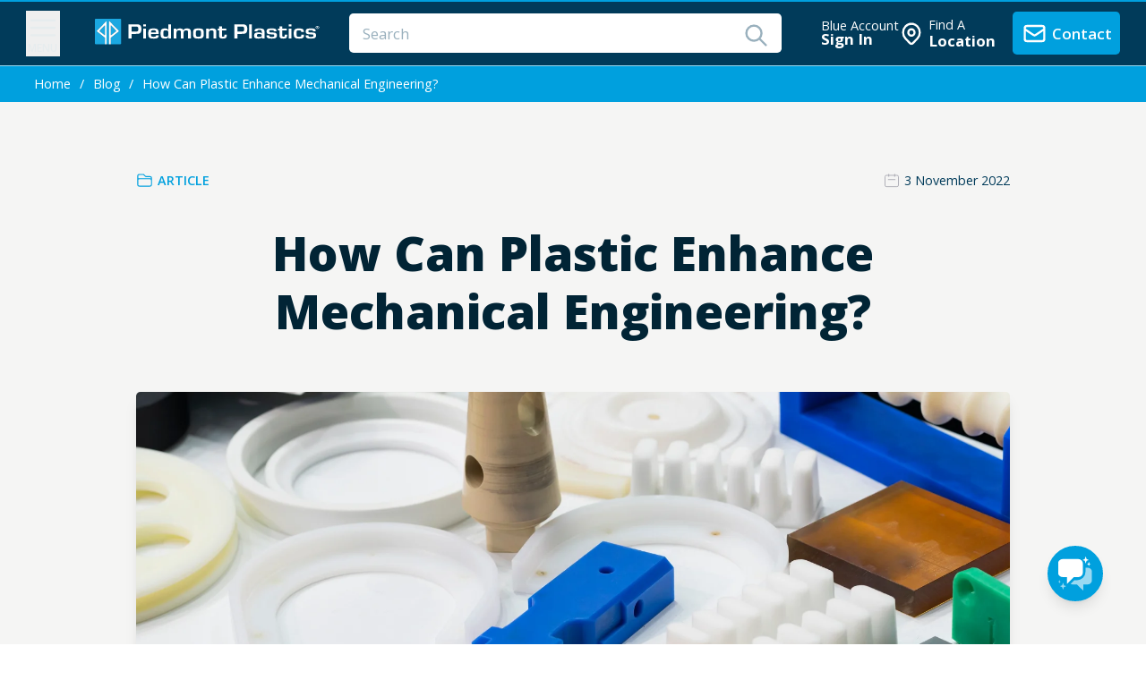

--- FILE ---
content_type: text/html; charset=utf-8
request_url: https://www.piedmontplastics.com/blog/mechanical-engineering-applications
body_size: 18052
content:
<!doctype html>
<html lang="en" class="antialiased scroll-smooth scroll-pt-4">
    <head>
        <meta charset="utf-8">
        <meta http-equiv="X-UA-Compatible" content="IE=edge">
        <meta name="viewport" content="width=device-width, initial-scale=1.0, viewport-fit=cover">
        <link rel="canonical" href="https://www.piedmontplastics.com/blog/mechanical-engineering-applications" />
        <!-- /snippets/_seo.antlers.html -->

    <title>  How Plastic Materials Are Used In Mechanical Engineering | Piedmont Plastics </title>



    <meta name="description" content=" Engineering plastics are often chosen when mechanical strength or thermal resistance needs are higher than those of the widely used commercial plastics.">






   







    
        <link rel="canonical" href="https://www.piedmontplastics.com/blog/mechanical-engineering-applications">
    







   <script type="application/ld+json" id="schema">
       
           {
               "@context": "http://schema.org",
               "@type": "Organization",
               "name": "Piedmont Plastics",
               "url": "https://www.piedmontplastics.comhttps://www.piedmontplastics.com",
               "logo": "https://www.piedmontplastics.com/images/piedmontlogo-mark.svg"
           }
       
   </script>






   <script type="application/ld+json">
       {
           "@context": "https://schema.org",
           "@type": "BreadcrumbList",
           "itemListElement": [
               {
                       "@type": "ListItem",
                       "position": 1,
                       "name": "Home",
                       "item": "https://www.piedmontplastics.com"
                   } ,{
                       "@type": "ListItem",
                       "position": 2,
                       "name": "Blog",
                       "item": "https://www.piedmontplastics.com/blog"
                   } ,{
                       "@type": "ListItem",
                       "position": 3,
                       "name": "How Can Plastic Enhance Mechanical Engineering?",
                       "item": "https://www.piedmontplastics.com/blog/mechanical-engineering-applications"
                   } 
           ]
       }
   </script>


    
    <meta property="og:site_name" content="Piedmont Plastics">
    <meta property="og:type" content="website">
    <meta property="og:locale" content="en_US">
    <meta property="og:url" content="https://www.piedmontplastics.com/blog/mechanical-engineering-applications">




    <meta property="og:title" content="How Plastic Materials Are Used In Mechanical Engineering | Piedmont Plastics">



    <meta property="og:description" content=" Engineering plastics are often chosen when mechanical strength or thermal resistance needs are higher than those of the widely used commercial plastics.">



    <meta property="og:image" content="https://www.piedmontplastics.com/img/asset/c29jaWFsX2ltYWdlcy9nZW5lcmljc2l0ZWxpbmsuanBn/genericsitelink.jpg?w=1200&h=630&fit=crop&s=4e4cb8133afee3b53f5cdd674a51597a">







    

    

    
    

    

    

    

    


<!-- End: /snippets/_seo.antlers.html -->

        <!-- Start WireUi Script -->

<script >window.Wireui = {hook(hook, callback) {window.addEventListener(`wireui:${hook}`, () => callback())},dispatchHook(hook) {window.dispatchEvent(new Event(`wireui:${hook}`))}}</script>
<script src="https://www.piedmontplastics.com/wireui/assets/scripts?id=9cba48ce336ad8f2d33cfdbc61ffd374" defer ></script>

<!-- End WireUi Script -->


        <link rel="preload" as="style" href="https://www.piedmontplastics.com/build/assets/site.520325fd.css" /><link rel="preload" as="style" href="https://www.piedmontplastics.com/build/assets/site.7fa8a7af.css" /><link rel="modulepreload" href="https://www.piedmontplastics.com/build/assets/site.be6e6a5d.js" /><link rel="modulepreload" href="https://www.piedmontplastics.com/build/assets/livewire.esm.12a0e24e.js" /><link rel="modulepreload" href="https://www.piedmontplastics.com/build/assets/index.c0209040.js" /><link rel="modulepreload" href="https://www.piedmontplastics.com/build/assets/_commonjsHelpers.712cc82f.js" /><link rel="stylesheet" href="https://www.piedmontplastics.com/build/assets/site.520325fd.css" data-navigate-track="reload" /><link rel="stylesheet" href="https://www.piedmontplastics.com/build/assets/site.7fa8a7af.css" data-navigate-track="reload" /><script type="module" src="https://www.piedmontplastics.com/build/assets/site.be6e6a5d.js" data-navigate-track="reload"></script>

        <!-- /snippets/_browser_appearance.antlers.html -->




    <meta name="theme-color" content="#00A0DE">
    





    
<!--    <link rel="icon" href="" type="image/svg+xml">-->
    
    
        <link rel="icon" href="/favicons/favicon-16x16.png" sizes="16x16">
        <link rel="icon" href="/favicons/favicon-32x32.png" sizes="32x32">
    
    
    
        <link rel="apple-touch-icon" href="/favicons/apple-touch-icon.png">
    
    
    <link rel="manifest" href="/site.webmanifest">




<!-- End: /snippets/_browser_appearance.antlers.html -->

        <link rel="icon" href="https://cdn.piedmontplastics.com/favicon.png" type="image/png" />


<!-- Head Start-->

<script>
        window.dataLayer = window.dataLayer || [];
            </script>
    <script>
        (function(w,d,s,l,i){w[l]=w[l]||[];w[l].push({'gtm.start': new Date().getTime(),event:'gtm.js'});
        var f=d.getElementsByTagName(s)[0], j=d.createElement(s),dl=l!='dataLayer'?'&l='+l:'';
        j.async=true;j.src= 'https://www.googletagmanager.com/gtm.js?id='+i+dl;f.parentNode.insertBefore(j,f);
        })(window,document,'script','dataLayer','GTM-MNL7P98');
    </script>

<!-- End Google Tag Manager -->


<!-- Fathom - beautiful, simple website analytics -->
<script src="https://cdn.usefathom.com/script.js" data-site="PVVMBBOK" defer></script>
<!-- / Fathom -->


<!-- Fonts -->
<link rel="preconnect" href="https://fonts.googleapis.com">
<link rel="preconnect" href="https://fonts.gstatic.com" crossorigin>
<link rel="preload" as="style" href="https://fonts.googleapis.com/css2?family=Bebas+Neue&family=Caveat:wght@400;700&family=Domine:wght@400;500;600;700&family=Open+Sans:ital,wght@0,400;0,600;0,700;0,800;1,400;1,600;1,700&display=swap">
<link rel="stylesheet" media="print" onload="this.media='all'" href="https://fonts.googleapis.com/css2?family=Bebas+Neue&family=Caveat:wght@400;700&family=Domine:wght@400;500;600;700&family=Open+Sans:ital,wght@0,400;0,600;0,700;0,800;1,400;1,600;1,700&display=swap">
<noscript><link rel="stylesheet" href="https://fonts.googleapis.com/css2?family=Bebas+Neue&family=Caveat:wght@400;700&family=Domine:wght@400;500;600;700&family=Open+Sans:ital,wght@0,400;0,600;0,700;0,800;1,400;1,600;1,700&display=swap" /></noscript>


<!-- Head End -->


        

    </head>
    <body class="flex flex-col min-h-screen antialiased selection:bg-primary selection:text-white">

        
        <!-- /snippets/_noscript.antlers.html -->

<noscript>
    <style>
        nav.hidden,
        nav ul [x-cloak],
        nav ul li ul {
            display: block !important;
        }
    </style>
    <p class="relative z-50 py-3 px-4 bg-gray-100 border-b border-gray-200 text-center font-bold text-xs text-gray-600">This website requires Javascript for some parts to function properly. Your experience may vary.</p>
</noscript>

<script>
        function gtmPush() {
                    }
        addEventListener("load", gtmPush);
    </script>
    <noscript>
        <iframe
            src="https://www.googletagmanager.com/ns.html?id=GTM-MNL7P98"
            height="0"
            width="0"
            style="display:none;visibility:hidden"
        ></iframe>
    </noscript>


<!-- End: /snippets/_noscript.antlers.html -->

        <div class="fixed inset-0 flex items-end overflow-y-auto sm:pt-16 justify-center sm:items-start z-90"
    x-data="wireui_dialog({ id: 'dialog' })"
    x-show="show"
    x-on:wireui:dialog.window="showDialog($event.detail)"
    x-on:wireui:confirm-dialog.window="confirmDialog($event.detail)"
    x-on:keydown.escape.window="handleEscape"
    style="display: none"
    x-cloak>
    <div class="fixed inset-0 bg-secondary-400 bg-opacity-60 transform transition-opacity
        dialog-backdrop  backdrop-blur-md  dark:bg-secondary-700 dark:bg-opacity-60"
        x-show="show"
        x-on:click="dismiss"
        x-transition:enter="ease-out duration-300"
        x-transition:enter-start="opacity-0"
        x-transition:enter-end="opacity-100"
        x-transition:leave="ease-in duration-200"
        x-transition:leave-start="opacity-100"
        x-transition:leave-end="opacity-0">
    </div>

    <div class="w-full transition-all p-4 sm:max-w-lg"
        x-show="show"
        x-transition:enter="ease-out duration-300"
        x-transition:enter-start="opacity-0 translate-y-4 sm:translate-y-0 sm:scale-95"
        x-transition:enter-end="opacity-100 translate-y-0 sm:scale-100"
        x-transition:leave="ease-in duration-200"
        x-transition:leave-start="opacity-100 translate-y-0 sm:scale-100"
        x-transition:leave-end="opacity-0 translate-y-4 sm:translate-y-0 sm:scale-95"
        x-on:mouseenter="pauseTimeout"
        x-on:mouseleave="resumeTimeout">
        <div class="relative shadow-md bg-white dark:bg-secondary-800 rounded-xl space-y-4 p-4"
            :class="{
                'sm:p-5 sm:pt-7': style === 'center',
                'sm:p-0 sm:pt-1': style === 'inline',
            }">
            <div class="bg-secondary-300 dark:bg-secondary-600 rounded-full transition-all duration-150 ease-linear absolute top-0 left-0"
                style="height: 2px; width: 100%;"
                x-ref="progressbar"
                x-show="dialog && dialog.progressbar && dialog.timeout">
            </div>

            <div x-show="dialog && dialog.closeButton" class="absolute right-2 -top-2">
                <button class="dialog-button-close focus:outline-none p-1 focus:ring-2 focus:ring-secondary-200 rounded-full text-secondary-300"
                    x-on:click="close"
                    type="button">
                    <span class="sr-only">close</span>
                    <svg xmlns="http://www.w3.org/2000/svg" class="w-5 h-5" fill="none" viewBox="0 0 24 24" stroke="currentColor" stroke-width="2">
    <path stroke-linecap="round" stroke-linejoin="round" d="M6 18L18 6M6 6l12 12" />
</svg>
                </button>
            </div>

            <div class="space-y-4" :class="{ 'sm:space-x-4 sm:flex sm:items-center sm:space-y-0 sm:px-5 sm:py-2': style === 'inline' }">
                <div class="mx-auto flex items-center self-start justify-center shrink-0"
                    :class="{ 'sm:items-start sm:mx-0': style === 'inline' }"
                    x-show="dialog && dialog.icon">
                    <div x-ref="iconContainer"></div>
                </div>

                <div class="mt-4 w-full" :class="{ 'sm:mt-5': style === 'center' }">
                    <h3 class="text-lg leading-6 font-medium text-secondary-900 dark:text-secondary-400 text-center"
                        :class="{ 'sm:text-left': style === 'inline' }"
                         x-ref="title" >
                        
                    </h3>

                    <p class="mt-2 text-sm text-secondary-500 text-center"
                        :class="{ 'sm:text-left': style === 'inline' }"
                         x-ref="description" >
                        
                    </p>

                    
                </div>
            </div>

            <div class="grid grid-cols-1 gap-y-2 sm:gap-x-3 rounded-b-xl"
                :class="{
                    'sm:grid-cols-2 sm:gap-y-0': style === 'center',
                    'sm:p-4 sm:bg-secondary-100 sm:dark:bg-secondary-800 sm:grid-cols-none sm:flex sm:justify-end': style === 'inline',
                }"
                x-show="dialog && (dialog.accept || dialog.reject)">
                <div x-show="dialog && dialog.accept" class="sm:order-last" x-ref="accept"></div>
                <div x-show="dialog && dialog.reject" x-ref="reject"></div>
            </div>

            <div class="flex justify-center"
                x-show="dialog && dialog.close && !dialog.accept && !dialog.accept"
                x-ref="close">
            </div>
        </div>
    </div>
</div>
<div class="fixed z-100 inset-0 flex items-end justify-center px-4 py-6
            pointer-events-none sm:p-5 sm:pt-4 sm:items-start sm:justify-end"
     x-data="wireui_notifications"
     x-on:wireui:notification.window="addNotification($event.detail)"
     x-on:wireui:confirm-notification.window="addConfirmNotification($event.detail)"
     wire:ignore>
    <div class="max-w-sm w-full space-y-2 pointer-events-auto flex flex-col-reverse">
        <template x-for="notification in notifications" :key="`notification-${notification.id}`">
            <div class="max-w-sm w-full bg-white shadow-lg rounded-lg ring-1 ring-black
                        ring-opacity-5 relative overflow-hidden pointer-events-auto
                        dark:bg-secondary-800 dark:border dark:border-secondary-700"
                 :class="{ 'flex': notification.rightButtons }"
                 :id="`notification.${notification.id}`"
                 x-transition:enter="transform ease-out duration-300 transition"
                 x-transition:enter-start="translate-y-2 opacity-0 sm:translate-y-0 sm:translate-x-2"
                 x-transition:enter-end="translate-y-0 opacity-100 sm:translate-x-0"
                 x-on:mouseenter="pauseNotification(notification)"
                 x-on:mouseleave="resumeNotification(notification)">
                <div class="bg-secondary-300 dark:bg-secondary-600 rounded-full transition-all duration-150 ease-linear absolute top-0 left-0"
                     style="height: 2px; width: 100%;"
                     :id="`timeout.bar.${notification.id}`"
                     x-show="Boolean(notification.timer) && notification.progressbar !== false">
                </div>
                <div :class="{
                        'pl-4': Boolean(notification.dense),
                        'p-4': !Boolean(notification.rightButtons),
                        'w-0 flex-1 flex items-center p-4': Boolean(notification.rightButtons),
                    }">
                    <div :class="{
                        'flex items-start': !Boolean(notification.rightButtons),
                        'w-full flex': Boolean(notification.rightButtons),
                    }">
                        <!-- notification icon|img -->
                        <template x-if="notification.icon || notification.img">
                            <div class="shrink-0" :class="{
                                    'w-6': Boolean(notification.icon),
                                    'pt-0.5': Boolean(notification.img),
                                }">
                                <template x-if="notification.icon">
                                    <div class="notification-icon"></div>
                                </template>

                                <template x-if="notification.img">
                                    <img class="h-10 w-10 rounded-full" :src="notification.img" />
                                </template>
                            </div>
                        </template>

                        <div class="w-0 flex-1 pt-0.5" :class="{
                                'ml-3': Boolean(notification.icon || notification.img)
                            }">
                            <p class="text-sm font-medium text-secondary-900 dark:text-secondary-400"
                               x-show="notification.title"
                               x-html="notification.title">
                            </p>
                            <p class="mt-1 text-sm text-secondary-500"
                               x-show="notification.description"
                               x-html="notification.description">
                            </p>

                            <!-- actions buttons -->
                            <template x-if="!notification.dense && !notification.rightButtons && (notification.accept || notification.reject)">
                                <div class="mt-3 flex gap-x-3">
                                    <button class="rounded-md text-sm font-medium focus:outline-none"
                                            :class="{
                                            'bg-white dark:bg-transparent text-primary-600 hover:text-primary-500': !Boolean($wireui.dataGet(notification, 'accept.style')),
                                            [$wireui.dataGet(notification, 'accept.style')]: Boolean($wireui.dataGet(notification, 'accept.style')),
                                            'px-3 py-2 border shadow-sm': Boolean($wireui.dataGet(notification, 'accept.solid')),
                                        }"
                                            x-on:click="accept(notification)"
                                            x-show="$wireui.dataGet(notification, 'accept.label')"
                                            x-text="$wireui.dataGet(notification, 'accept.label', '')">
                                    </button>

                                    <button class="rounded-md text-sm font-medium focus:outline-none"
                                            :class="{
                                            'bg-white dark:bg-transparent text-secondary-700 dark:text-secondary-600 hover:text-secondary-500': !Boolean($wireui.dataGet(notification, 'reject.style')),
                                            [$wireui.dataGet(notification, 'reject.style')]: Boolean($wireui.dataGet(notification, 'reject.style')),
                                            'px-3 py-2 border border-secondary-300 shadow-sm': Boolean($wireui.dataGet(notification, 'accept.solid')),
                                        }"
                                            x-on:click="reject(notification)"
                                            x-show="$wireui.dataGet(notification, 'reject.label')"
                                            x-text="$wireui.dataGet(notification, 'reject.label', '')">
                                    </button>
                                </div>
                            </template>
                        </div>

                        <div class="ml-4 shrink-0 flex">
                            <!-- accept button -->
                            <button class="mr-4 shrink-0 rounded-md text-sm font-medium focus:outline-none"
                                    :class="{
                                    'text-primary-600 hover:text-primary-500': !Boolean($wireui.dataGet(notification, 'accept.style')),
                                    [$wireui.dataGet(notification, 'accept.style')]: Boolean($wireui.dataGet(notification, 'accept.style'))
                                }"
                                    x-on:click="accept(notification)"
                                    x-show="notification.dense && notification.accept"
                                    x-text="$wireui.dataGet(notification, 'accept.label', '')">
                            </button>

                            <!-- close button -->
                            <button class="rounded-md inline-flex text-secondary-400 hover:text-secondary-500 focus:outline-none"
                                    x-show="notification.closeButton"
                                    x-on:click="closeNotification(notification)">
                                <span class="sr-only">Close</span>
                                <svg xmlns="http://www.w3.org/2000/svg" class="h-5 w-5" fill="none" viewBox="0 0 24 24" stroke="currentColor" stroke-width="2">
    <path stroke-linecap="round" stroke-linejoin="round" d="M6 18L18 6M6 6l12 12" />
</svg>
                            </button>
                        </div>
                    </div>
                </div>

                <!-- right actions buttons -->
                <template x-if="notification.rightButtons">
                    <div class="flex flex-col border-l border-secondary-200 dark:border-secondary-700">
                        <template x-if="notification.accept">
                            <div class="h-0 flex-1 flex" :class="{
                                'border-b border-secondary-200 dark:border-secondary-700': notification.reject
                            }">
                                <button class="w-full rounded-none rounded-tr-lg px-4 py-3 flex items-center
                                               justify-center text-sm font-medium focus:outline-none"
                                        :class="{
                                        'text-primary-600 hover:text-primary-500 hover:bg-secondary-50 dark:hover:bg-secondary-700': !Boolean(notification.accept.style),
                                        [notification.accept.style]: Boolean(notification.accept.style),
                                        'rounded-br-lg': !Boolean(notification.reject),
                                    }"
                                        x-on:click="accept(notification)"
                                        x-text="notification.accept.label">
                                </button>
                            </div>
                        </template>

                        <template x-if="notification.reject">
                            <div class="h-0 flex-1 flex">
                                <button class="w-full rounded-none rounded-br-lg px-4 py-3 flex items-center
                                                justify-center text-sm font-medium focus:outline-none"
                                        :class="{
                                        'text-secondary-700 hover:text-secondary-500 dark:text-secondary-600 hover:bg-secondary-50 dark:hover:bg-secondary-700': !Boolean(notification.reject.style),
                                        [notification.reject.style]: Boolean(notification.reject.style),
                                        'rounded-tr-lg': !Boolean(notification.accept),
                                    }"
                                        x-on:click="reject(notification)"
                                        x-text="notification.reject.label">
                                </button>
                            </div>
                        </template>
                    </div>
                </template>
            </div>
        </template>
    </div>
</div>


        <!-- /navigation/_skip_to_content.antlers.html -->
<a class="fixed z-50 px-4 py-2 text-sm font-bold text-white -translate-y-24 opacity-0 top-4 left-8 bg-primary focus-visible:translate-y-0 focus-visible:opacity-100 focus:outline-none focus-visible:ring-2 ring-primary ring-offset-2 motion-safe:transition-transform" href="#content">
    Skip to content
</a>
<!-- End: /navigation/_skip_to_content.antlers.html -->

        

        <div class="flex-1 flex flex-col justify-between">

            <!-- /layout/_header.antlers.html -->


<header data-id="primary-header" id="primary-header" class="print:hidden primary-header w-full flex-shrink-0 w-full bg-darkBlue-500 px-6 py-2 border-t-2 border-t-brand  sticky top-0 z-50">
    <div x-data="{ showSearch : false }">
        <div class="flex items-center justify-between">

        
        <div  class="flex items-center">
            <div class="primary-nav flex-none flex items-center justify-center cursor-pointer">
                <div x-data="{ navOpen: false }">
<button data-id="pop-over-nav-menu-button" @click="navOpen = ! navOpen" class="flex-auto lg:flex lg:flex-col items-center text-darkBlue-100 mr-6 lg:mr-8 primary-nav-menu-main" aria-label="navigation menu button">
        <svg class="w-8 h-8" xmlns="http://www.w3.org/2000/svg" fill="none" viewBox="0 0 24 24" stroke-width="1.5" stroke="currentColor">
    <path stroke-linecap="round" stroke-linejoin="round" d="M3.75 6.75h16.5M3.75 12h16.5m-16.5 5.25h16.5" />
</svg>




        <span class="text-[12px] uppercase font-semibold hidden lg:block -mt-1">Menu</span>
    </button>

    
    <!-- Overlay -->
    <div  x-show="navOpen" x-transition.opacity class="fixed inset-0 bg-darkBlue-900 bg-opacity-75 z-30"></div>
    <div
    class="flex flex-col off-canvas fixed overflow-y-auto bg-white inset-y-0 left-0 h-full w-96 border border-darkBlue-200 antialiased z-40"
    x-show="navOpen"
    style="display:none"
    @keyup.escape.window="navOpen = false"
    @click.outside="navOpen = false"
    x-transition:enter="transition ease-in-out duration-400"
    x-transition:enter-start="transform -translate-x-full"
    x-transition:leave="transition ease-in-out duration-400"
    x-transition:leave-end="transform -translate-x-full"

>


        <div class="flex items-start justify-between border-b border-darkBlue-100 p-4 bg-darkBlue-50">
            <h2 class="text-lg font-serif font-semibold text-darkBlue-900" id="slide-over-title">
                Welcome
            </h2>
            <div class="ml-3 flex h-7 items-center">
                <button x-on:click="navOpen = false" type="button" class="-m-2 p-2 text-gray-400 hover:text-gray-500">
                    <span class="sr-only">Close panel</span>
                    <svg xmlns="http://www.w3.org/2000/svg" class="w-6 h-6" fill="none" viewBox="0 0 24 24" stroke="currentColor" stroke-width="2">
    <path stroke-linecap="round" stroke-linejoin="round" d="M6 18L18 6M6 6l12 12" />
</svg>




                </button>
            </div>
        </div>

        
        <nav data-id="pop-over-nav-menu" aria-label="Category Navigation" class="flex h-full flex-col min-h-0 overflow-x-visible">

            <div class="nav-panel bg-white flex-1 flex flex-col h-0">

                
                <div class="featured-heading bg-white ">

                    <ul class="border-b space-y-4 px-4 py-6 text-sm font-semibold">
                        <li>
                            <a data-id="location-button" data-pan="menu_location-btn" href="/locations" aria-label="find a location" class="flex items-center w-full block text-darkBlue-900 hover hover:text-brand transition duration-400 primary-nav-menu">
                                <svg class="w-6 h-6 text-brand mr-2" xmlns="http://www.w3.org/2000/svg" fill="none" viewBox="0 0 24 24" stroke="currentColor">
    <path stroke-linecap="round" stroke-linejoin="round" stroke-width="2" d="M17.657 16.657L13.414 20.9a1.998 1.998 0 01-2.827 0l-4.244-4.243a8 8 0 1111.314 0z" />
    <path stroke-linecap="round" stroke-linejoin="round" stroke-width="2" d="M15 11a3 3 0 11-6 0 3 3 0 016 0z" />
</svg>




                                Find A Location
                            </a>
                        </li>
                    </ul>
                </div>
                <!--/featured heading-->

                <div class="flex-1 flex flex-col justify-between overflow-x-hidden ">
                    <ul class="text-sm p-4 space-y-4">
                        <li class="find-plastic">
                            <!-- /typography/_p.antlers.html -->
<p class="last:mb-0 leading-relaxed mb-3 text-darkBlue font-semibold">Find Plastic&nbsp;By:</p>
<!-- End: /typography/_p.antlers.html -->


                            <ul class="space-y-3 pb-4 border-b border-darkBlue-100">
                                <li>
                                    <a data-id="material" href="/products" class="w-full hover:text-brand primary-nav-menu">Material</a>
                                </li>
                                <li>
                                    <a data-id="applications" href="/applications" class="w-full hover:text-brand primary-nav-menu">Applications</a>
                                </li>
                                <li>
                                    <a data-id="industries" href="/industries" class="w-full hover:text-brand primary-nav-menu">Industries</a>
                                </li>
                            </ul>
                        </li>

                        <li class="resources">
                            <!-- /typography/_p.antlers.html -->
<p class="last:mb-0 leading-relaxed mb-3 text-darkBlue font-semibold">Resources:</p>
<!-- End: /typography/_p.antlers.html -->

                            <ul class="space-y-3 pb-4 border-b border-darkBlue-100">

                                <li>
                                    <a data-id="data-sheets" href="/literatures" class="hover hover:text-brand primary-nav-menu">
                                        Data Sheets
                                    </a>
                                </li>
                                <li>
                                    <a data-id="news-and-articles" href="/blog" class="hover hover:text-brand primary-nav-menu">
                                        News & Articles
                                    </a>
                                </li>
                                <li>
                                    <a data-id="material-calculators" href="/calculators" class="hover hover:text-brand primary-nav-menu">
                                        Material Calculators
                                    </a>
                                </li>
                                <li  class="brands">
                                    <a data-id="brands" href="/brands" class="hover hover:text-brand primary-nav-menu">
                                        Brands
                                    </a>
                                </li>
                            </ul>
                        </li>

                        <li class="capabilities">
                            <!-- /typography/_p.antlers.html -->
<p class="last:mb-0 leading-relaxed mb-3 text-darkBlue font-semibold">Capabilities:</p>
<!-- End: /typography/_p.antlers.html -->

                            <ul class="space-y-3 pb-4 border-b border-darkBlue-100">
                                <li class="services">
                                    <a data-id="services" href="/services" class="hover hover:text-brand primary-nav-menu">
                                        Services
                                    </a>
                                </li>






                                <li class="national-accounts">
                                    <a data-id="national-accounts" href="/national-accounts" class="hover hover:text-brand primary-nav-menu">
                                        National Accounts
                                    </a>
                                </li>

                                <li class="sustainability">
                                    <a data-id="sustainability" href="/services/sustainability" class="hover hover:text-brand primary-nav-menu">
                                        Sustainability
                                    </a>
                                </li>
                            </ul>
                        </li>
                    </ul>

                    <div class="additional-links text-sm p-4 bg-gray-200">
                        <ul class="space-y-3">
                            <li>
                                <a data-id="who-we-are" href="/who-we-are" class="hover hover:text-brand primary-nav-menu">
                                    Who We Are
                                </a>
                            </li>
                            <li>
                                <a data-id="suppliers" href="/suppliers" class="hover hover:text-brand primary-nav-menu">
                                    Suppliers
                                </a>
                            </li>
                            <li>
                                <a data-id="careers" href="/careers" class="hover hover:text-brand primary-nav-menu">
                                    Careers
                                </a>
                            </li>
                            <li>
                                <a data-id="events" href="/events" class="hover hover:text-brand primary-nav-menu">
                                    Events
                                </a>
                            </li>
                            <li>
                                <a data-id="questions" href="/questions" class="hover hover:text-brand primary-nav-menu">
                                    FAQ's
                                </a>
                            </li>
                        </ul>
                    </div>
                </div>
            </div>
        </nav>
    </div>
</div>

            </div>
            <!-- /components/_logo.antlers.html -->
<a data-pan="header_logo" class="flex-none focus:outline-none focus-visible:ring-2 ring-primary" aria-label="Logo Piedmont Plastics" href="/">
    <img src="/visuals/PiedmontLogo-text.svg" class="hidden lg:block select-none w-[256px] " width="" alt="Piedmont Plastics - Plastic Material Supplier"/>
    <img src="/visuals/PiedmontLogo-mark.svg" class="lg:hidden items-center w-10 h-10 " width="" alt="Piedmont Plastics - Plastic Sheet, Rod, Tube, Film"/>
</a>
<!-- End: /components/_logo.antlers.html -->

        </div>

        
        <div data-id="search-bar" class="hidden md:block primary-search flex-auto ml-3 mr-4 lg:mr-8 lg:ml-6">
            <div class="relative">
                <div wire:snapshot="{&quot;data&quot;:{&quot;term&quot;:&quot;&quot;,&quot;results&quot;:[[],{&quot;s&quot;:&quot;arr&quot;}],&quot;history&quot;:[[],{&quot;s&quot;:&quot;arr&quot;}],&quot;showModal&quot;:false,&quot;literatures&quot;:[[],{&quot;s&quot;:&quot;arr&quot;}]},&quot;memo&quot;:{&quot;id&quot;:&quot;P4rcWqX8CPpGLmH3xHrX&quot;,&quot;name&quot;:&quot;search-bar&quot;,&quot;path&quot;:&quot;blog\/mechanical-engineering-applications&quot;,&quot;method&quot;:&quot;GET&quot;,&quot;release&quot;:&quot;a-a-a&quot;,&quot;children&quot;:[],&quot;scripts&quot;:[],&quot;assets&quot;:[],&quot;errors&quot;:[],&quot;locale&quot;:&quot;en&quot;},&quot;checksum&quot;:&quot;fbad64b9c36cbe65b4fe32b589007c77bb0b94e687f44f821066e263e6a5c309&quot;}" wire:effects="[]" wire:id="P4rcWqX8CPpGLmH3xHrX" data-pan="top-nav_search-bar" x-data="{showing: window.Livewire.find('P4rcWqX8CPpGLmH3xHrX').entangle('showModal').live}" @click.away="showing = false">

        <input wire:model.live="term" wire:keydown.enter="goToSearch" @click="showing = true;" placeholder="Search" name="search" autocomplete="off"
                class="px-3 py-2 placeholder-darkBlue-300 text-darkBlue-900 relative bg-white
                 rounded  text-sm outline-none focus:outline-none focus:ring w-full"
        />
        <span class="font-normal absolute text-center darkBlue-300 bg-transparent rounded text-base items-center justify-center w-16 right-0 pr-3 py-2">
            <div class="flex items-center justify-end">
                <!--[if BLOCK]><![endif]--><!--[if ENDBLOCK]><![endif]-->                <svg class="w-6 h-6 text-darkBlue-300" wire:click="goToSearch" xmlns="http://www.w3.org/2000/svg" fill="none" viewBox="0 0 24 24" stroke="currentColor">
    <path stroke-linecap="round" stroke-linejoin="round" stroke-width="2" d="M21 21l-6-6m2-5a7 7 0 11-14 0 7 7 0 0114 0z" />
</svg>
            </div>
        </span>

        <div x-show="showing" class="w-full absolute top left bg-white shadow-xl" style="display:none; z-index:100;" >
            <!--[if BLOCK]><![endif]--><!--[if ENDBLOCK]><![endif]-->
            <!--[if BLOCK]><![endif]-->            <!-- Empty state, show/hide based on command palette state -->
            <div class="py-14 px-6 text-center text-sm sm:px-14">
                <svg class="mx-auto h-6 w-6 text-gray-400" fill="none" viewBox="0 0 24 24" stroke-width="1.5" stroke="currentColor" aria-hidden="true">
                    <path stroke-linecap="round" stroke-linejoin="round" d="M12 9v3.75m9-.75a9 9 0 11-18 0 9 9 0 0118 0zm-9 3.75h.008v.008H12v-.008z" />
                </svg>
                <p class="mt-4 font-semibold text-gray-900">No results found</p>
                <p class="mt-2 text-gray-500">No components found for this search term. Please try again.</p>
            </div>
            <!--[if ENDBLOCK]><![endif]-->
        </div>


</div>

            </div>
        </div>
        <div class="grow-0 secondary-nav flex-none">
            <div class="flex items-center gap-4">
                <button @click="showSearch = ! showSearch" class="md:hidden">
        <svg xmlns="http://www.w3.org/2000/svg" fill="none" viewBox="0 0 24 24" stroke-width="2" stroke="currentColor" class="size-6 text-white">
            <path stroke-linecap="round" stroke-linejoin="round" d="m21 21-5.197-5.197m0 0A7.5 7.5 0 1 0 5.196 5.196a7.5 7.5 0 0 0 10.607 10.607Z" />
        </svg>
    </button>

    <div data-id="sign-in-button" id="sign-in-button">
        <a href="https://account.piedmontplastics.com" data-pan="top-nav_sign-in-btn" class="lg:flex items-center block text-white cursor-pointer transition hover:opacity-75">
        <span class="relative block">
            <x-icon name="user-circle" class="w-6 h-6" />
        </span>
            <span class="hidden lg:block ml-1 leading-none">
            <span class="block text-xs">Blue Account</span>
            <span class="block text-sm font-bold">Sign In</span>
        </span>
        </a>
    </div>

                
                    <div wire:snapshot="{&quot;data&quot;:{&quot;zip&quot;:null,&quot;location&quot;:[[],{&quot;s&quot;:&quot;arr&quot;}]},&quot;memo&quot;:{&quot;id&quot;:&quot;eIxEivSJL0Ol44VY1krm&quot;,&quot;name&quot;:&quot;location-button&quot;,&quot;path&quot;:&quot;blog\/mechanical-engineering-applications&quot;,&quot;method&quot;:&quot;GET&quot;,&quot;release&quot;:&quot;a-a-a&quot;,&quot;children&quot;:[],&quot;scripts&quot;:[],&quot;assets&quot;:[],&quot;errors&quot;:[],&quot;locale&quot;:&quot;en&quot;},&quot;checksum&quot;:&quot;abd5a3097d27f4dae4c13188adf09003eda1278c8e33d70039a151529cbb7877&quot;}" wire:effects="{&quot;listeners&quot;:[&quot;store.set&quot;]}" wire:id="eIxEivSJL0Ol44VY1krm">
    <!-- LIVEWIRE - START livewire/location-button.blade.php -->
    <div data-id="primary-header-location-button" data-pan="top-nav_location-btn" wire:click="show" class="lg:flex items-center lg:pr-4 text-white hover:opacity-75 cursor-pointer transition">
        <span class="relative block">
            <svg class="w-6 h-6 align-middle text-white" xmlns="http://www.w3.org/2000/svg" fill="none" viewBox="0 0 24 24" stroke="currentColor">
    <path stroke-linecap="round" stroke-linejoin="round" stroke-width="2" d="M17.657 16.657L13.414 20.9a1.998 1.998 0 01-2.827 0l-4.244-4.243a8 8 0 1111.314 0z" />
    <path stroke-linecap="round" stroke-linejoin="round" stroke-width="2" d="M15 11a3 3 0 11-6 0 3 3 0 016 0z" />
</svg>
        </span>


        <span class="hidden lg:block ml-1 leading-none cursor-pointer">
            <span class="block text-xs">Find A</span>
            <span class="inline-block text-sm font-bold">
                Location
            </span>
        </span>









    </div>
    <div
    x-data="{open: false}"
    x-init="
                document.addEventListener('location-slide-out', event => {
                    if(event.detail)
                        open = event.detail;
                    else
                        open = !open;
                });
            "
    @keydown.window.escape="open = false"
    class="relative z-30" aria-labelledby="slide-over-title" role="dialog" aria-modal="true">
    <div x-show="open" x-transition.opacity
         style="display: none;"
         class="fixed inset-0 bg-darkBlue-900 bg-opacity-75 transition-opacity">
    </div>

    <div
        x-show="open"
        x-trap.noscroll="open"
        x-transition:enter="transform transition ease-in-out duration-400"
        x-transition:enter-start="translate-x-full"
        x-transition:enter-end="translate-x-0"
        x-transition:leave="transform transition ease-in-out duration-400"
        x-transition:leave-start="translate-x-0"
        x-transition:leave-end="translate-x-full"
        style="display: none;" class="fixed inset-0 overflow-hidden">
        <div class="absolute inset-0 overflow-hidden">
            <div class="pointer-events-none fixed inset-y-0 right-0 flex max-w-full pl-10">
                <div class="pointer-events-auto w-screen max-w-sm">
                    <div @click.away="open = false" class="flex h-full flex-col overflow-y-scroll bg-white shadow-xl">
                        <div  class="flex-1 overflow-y-auto">
                            <div class="flex items-start justify-between border-b border-darkBlue-100 p-4 bg-darkBlue-50">
                                <h2 class="text-lg font-serif font-semibold text-darkBlue-900" id="slide-over-title">
                                    Find a Location
                                </h2>
                                <div class="ml-3 flex h-7 items-center">
                                    <button @click="open = false" type="button" class="-m-2 p-2 text-gray-400 hover:text-gray-500">
                                        <span class="sr-only">Close panel</span>
                                        <svg xmlns="http://www.w3.org/2000/svg" class="w-6 h-6" fill="none" viewBox="0 0 24 24" stroke="currentColor" stroke-width="2">
    <path stroke-linecap="round" stroke-linejoin="round" d="M6 18L18 6M6 6l12 12" />
</svg>
                                    </button>
                                </div>
                            </div>

                            <div class="flow-root">
                                    <div class="p-4">
                <div class="">
    <!--[if BLOCK]><![endif]-->        <div class="flex justify-between items-end mb-1">
            <!--[if BLOCK]><![endif]-->                <label class="block text-sm font-medium text-gray-700 dark:text-gray-400" for="adcdbd79a8d84175c229b192aadc02f2">
    Zip/Postal Code
</label>
            <!--[if ENDBLOCK]><![endif]-->
            <!--[if BLOCK]><![endif]--><!--[if ENDBLOCK]><![endif]-->        </div>
    <!--[if ENDBLOCK]><![endif]-->
    <div class="relative rounded-md  shadow-sm ">
        <!--[if BLOCK]><![endif]--><!--[if ENDBLOCK]><![endif]-->
        <input type="text" autocomplete="off" class="placeholder-secondary-400 dark:bg-secondary-800 dark:text-secondary-400 dark:placeholder-secondary-500 border border-secondary-300 focus:ring-primary-500 focus:border-primary-500 dark:border-secondary-600 form-input block w-full sm:text-sm rounded-md transition ease-in-out duration-100 focus:outline-none shadow-sm" wire:model.live="zip" wire:keydown.enter="submit" placeholder="Enter postal code" autofocus="autofocus" name="zip" id="adcdbd79a8d84175c229b192aadc02f2" />

        <!--[if BLOCK]><![endif]--><!--[if ENDBLOCK]><![endif]-->    </div>

    <!--[if BLOCK]><![endif]--><!--[if ENDBLOCK]><![endif]-->
    <!--[if BLOCK]><![endif]-->        <!--[if BLOCK]><![endif]--><!--[if ENDBLOCK]><![endif]-->    <!--[if ENDBLOCK]><![endif]--></div>
                <button wire:loading.attr="disabled" wire:loading.class="!cursor-wait" type="button" class="outline-none inline-flex justify-center items-center group transition-all ease-in duration-150 focus:ring-2 focus:ring-offset-2 hover:shadow-sm disabled:opacity-80 disabled:cursor-not-allowed rounded gap-x-2 text-sm px-4 py-2     ring-primary-500 text-white bg-primary-500 hover:bg-primary-600 hover:ring-primary-600
    dark:ring-offset-slate-800 dark:bg-primary-700 dark:ring-primary-700
    dark:hover:bg-primary-600 dark:hover:ring-primary-600 w-full mt-5" data-pan="location-slide-out_search-btn" wire:click.prevent="submit">
    <!--[if BLOCK]><![endif]--><!--[if ENDBLOCK]><![endif]-->
    Search

    <!--[if BLOCK]><![endif]--><!--[if ENDBLOCK]><![endif]-->
    <!--[if BLOCK]><![endif]--><!--[if ENDBLOCK]><![endif]--></button>
            </div>


            <!--[if BLOCK]><![endif]--><!--[if ENDBLOCK]><![endif]-->
                            </div>
                        </div>

                        <div class="border-t border-darkBlue-100 py-3 px-4 sm:px-6 bg-darkBlue-50">
                            <a wire:loading.attr="disabled" wire:loading.class="!cursor-wait" href="https://www.piedmontplastics.com/locations" class="outline-none inline-flex justify-center items-center group transition-all ease-in duration-150 focus:ring-2 focus:ring-offset-2 hover:shadow-sm disabled:opacity-80 disabled:cursor-not-allowed rounded gap-x-2 text-sm px-4 py-2     ring-primary-500 text-white bg-primary-500 hover:bg-primary-600 hover:ring-primary-600
    dark:ring-offset-slate-800 dark:bg-primary-700 dark:ring-primary-700
    dark:hover:bg-primary-600 dark:hover:ring-primary-600 w-full" data-pan="location-slide-out_location-btn">
    <!--[if BLOCK]><![endif]--><!--[if ENDBLOCK]><![endif]-->
    View All Locations

    <!--[if BLOCK]><![endif]--><!--[if ENDBLOCK]><![endif]-->
    <!--[if BLOCK]><![endif]--><!--[if ENDBLOCK]><![endif]--></a>
                        </div>
                    </div>
                </div>
            </div>
        </div>
    </div>
</div>
    <!-- LIVEWIRE - EOF livewire/location-button.blade.php -->
</div>


                    <a data-id="contact-btn" data-pan="top-nav_contact-btn" href="/contact" aria-label="contact us" class="flex p-2 bg-brand rounded text-white hover:text-darkBlue-900 hover:bg-brand-300 transition ">
                        <div class="text-sm flex items-center">
                            <span class="lg:pr-1"><svg class="w-6 h-6" xmlns="http://www.w3.org/2000/svg" fill="none" viewBox="0 0 24 24" stroke="currentColor">
    <path stroke-linecap="round" stroke-linejoin="round" stroke-width="2" d="M3 8l7.89 5.26a2 2 0 002.22 0L21 8M5 19h14a2 2 0 002-2V7a2 2 0 00-2-2H5a2 2 0 00-2 2v10a2 2 0 002 2z" />
</svg>



</span>
                            <span class="font-semibold hidden lg:block">Contact</span>
                        </div>
                    </a>



            </div>
        </div>
    </div>



    
    <div data-id="search-bar" x-cloak x-show="showSearch"
         x-transition
         class="md:hidden mt-4 mb-2">
        <div class="relative">
            <div>
                <div wire:snapshot="{&quot;data&quot;:{&quot;term&quot;:&quot;&quot;,&quot;results&quot;:[[],{&quot;s&quot;:&quot;arr&quot;}],&quot;history&quot;:[[],{&quot;s&quot;:&quot;arr&quot;}],&quot;showModal&quot;:false,&quot;literatures&quot;:[[],{&quot;s&quot;:&quot;arr&quot;}]},&quot;memo&quot;:{&quot;id&quot;:&quot;6JnKBqnyvFOhXzUR2Qwd&quot;,&quot;name&quot;:&quot;search-bar&quot;,&quot;path&quot;:&quot;blog\/mechanical-engineering-applications&quot;,&quot;method&quot;:&quot;GET&quot;,&quot;release&quot;:&quot;a-a-a&quot;,&quot;children&quot;:[],&quot;scripts&quot;:[],&quot;assets&quot;:[],&quot;errors&quot;:[],&quot;locale&quot;:&quot;en&quot;},&quot;checksum&quot;:&quot;1546894b8821e91bc2bcc7c1bcbf6f547c2b5a3afd9d8288d909fc61cc0e8ab4&quot;}" wire:effects="[]" wire:id="6JnKBqnyvFOhXzUR2Qwd" data-pan="top-nav_search-bar" x-data="{showing: window.Livewire.find('6JnKBqnyvFOhXzUR2Qwd').entangle('showModal').live}" @click.away="showing = false">

        <input wire:model.live="term" wire:keydown.enter="goToSearch" @click="showing = true;" placeholder="Search" name="search" autocomplete="off"
                class="px-3 py-2 placeholder-darkBlue-300 text-darkBlue-900 relative bg-white
                 rounded  text-sm outline-none focus:outline-none focus:ring w-full"
        />
        <span class="font-normal absolute text-center darkBlue-300 bg-transparent rounded text-base items-center justify-center w-16 right-0 pr-3 py-2">
            <div class="flex items-center justify-end">
                <!--[if BLOCK]><![endif]--><!--[if ENDBLOCK]><![endif]-->                <svg class="w-6 h-6 text-darkBlue-300" wire:click="goToSearch" xmlns="http://www.w3.org/2000/svg" fill="none" viewBox="0 0 24 24" stroke="currentColor">
    <path stroke-linecap="round" stroke-linejoin="round" stroke-width="2" d="M21 21l-6-6m2-5a7 7 0 11-14 0 7 7 0 0114 0z" />
</svg>
            </div>
        </span>

        <div x-show="showing" class="w-full absolute top left bg-white shadow-xl" style="display:none; z-index:100;" >
            <!--[if BLOCK]><![endif]--><!--[if ENDBLOCK]><![endif]-->
            <!--[if BLOCK]><![endif]-->            <!-- Empty state, show/hide based on command palette state -->
            <div class="py-14 px-6 text-center text-sm sm:px-14">
                <svg class="mx-auto h-6 w-6 text-gray-400" fill="none" viewBox="0 0 24 24" stroke-width="1.5" stroke="currentColor" aria-hidden="true">
                    <path stroke-linecap="round" stroke-linejoin="round" d="M12 9v3.75m9-.75a9 9 0 11-18 0 9 9 0 0118 0zm-9 3.75h.008v.008H12v-.008z" />
                </svg>
                <p class="mt-4 font-semibold text-gray-900">No results found</p>
                <p class="mt-2 text-gray-500">No components found for this search term. Please try again.</p>
            </div>
            <!--[if ENDBLOCK]><![endif]-->
        </div>


</div>

            </div>
        </div>
    </div>
</div>
</header>

<!-- End: /layout/_header.antlers.html -->

                <div id="main-content" class="grow">
                <script type="application/ld+json">
    {
        "@context": "https://schema.org",
        "@type": "NewsArticle",
        "mainEntityOfPage": {
            "@type": "WebPage",
            "@id": "https://www.piedmontplastics.com/blog/mechanical-engineering-applications"
        },
        "headline": "How Can Plastic Enhance Mechanical Engineering?",
        "image": "https://statamic-cms.s3.us-east-1.amazonaws.com/page-builder/mechanical-plastics-piedmont-plastics.jpg",
        "datePublished": "2024-01-04T00:00:00",
        "author": {
            "@type": "Organization",
            "name": "Piedmont Plastics",
            "url": "https://www.piedmontplastics.com"
            },
        "publisher": {
        "@type": "Organization",
        "name": "Piedmont Plastics",
                "logo": {
                    "@type": "ImageObject",
                    "url": "https://www.piedmontplastics.com/images/piedmontlogo-mark.svg"
                }
            }
        }
</script>


<nav x-data aria-label="breadcrumb">
    <ol
        vocab="https://schema.org/"
        typeof="BreadcrumbList"
        class="flex bg-brand-500 border-t border-brand-300 px-8 py-2"
    >
        <li
                class="flex text-xs text-white"
                property="itemListElement"
                typeof="ListItem"
            >
                
                    <a
                        property="item"
                        typeof="WebPage"
                        href="/"
                        class="text-white"
                    >
                        <span property="name">Home</span>
                    </a>
                    <meta property="position" content="1">
                    <span class="px-2 text-white" aria-hidden>/</span>
                
            </li><li
                class="flex text-xs text-white"
                property="itemListElement"
                typeof="ListItem"
            >
                
                    <a
                        property="item"
                        typeof="WebPage"
                        href="/blog"
                        class="text-white"
                    >
                        <span property="name">Blog</span>
                    </a>
                    <meta property="position" content="2">
                    <span class="px-2 text-white" aria-hidden>/</span>
                
            </li><li
                class="flex text-xs text-white"
                property="itemListElement"
                typeof="ListItem"
            >
                
                    <a
                        href="/blog/mechanical-engineering-applications"
                        property="name"
                        aria-current="page"
                    >
                        <span property="name">How Can Plastic Enhance Mechanical Engineering?</span>
                    </a>
                    <meta property="position" content="3">
                
            </li>
    </ol>
</nav>



<main class="flex-1 pb-12 stack-12 md:stack-16" id="content">
    <section class="blog-hero fluid-grid relative pt-12 md:pt-16">
                <div class="row-start-1 span-content lg:col-start-[col-2] lg:col-span-10"><div>
                    <div class="flex justify-between">
                    <div class="tags-container">
                        <div class="category-container">
                            
                                    <a href="article" class="uppercase text-brand-500 text-xs font-semibold">
                                    <span class="flex items-center space-x-1"><span>
                                            <svg xmlns="http://www.w3.org/2000/svg" fill="none" viewBox="0 0 24 24" stroke-width="1.5" stroke="currentColor" class="size-4">
                                                <path stroke-linecap="round" stroke-linejoin="round" d="M2.25 12.75V12A2.25 2.25 0 0 1 4.5 9.75h15A2.25 2.25 0 0 1 21.75 12v.75m-8.69-6.44-2.12-2.12a1.5 1.5 0 0 0-1.061-.44H4.5A2.25 2.25 0 0 0 2.25 6v12a2.25 2.25 0 0 0 2.25 2.25h15A2.25 2.25 0 0 0 21.75 18V9a2.25 2.25 0 0 0-2.25-2.25h-5.379a1.5 1.5 0 0 1-1.06-.44Z" />
                                            </svg>
                                    </span>
                                <span>
                                    Article
                                </span>
                            </span>
                        </a>
                            
                        </div></div>
                            <div class="flex  flex-row  justify-between items-center md:items-end mb-2 sm:mb-0">
                                <div class="date order-first text-xs text-gray-400 flex space-x-1 items-center">
                                    <svg xmlns="http://www.w3.org/2000/svg" class="h-4 w-4" fill="none"
         viewBox="0 0 24 24" stroke="currentColor" strokeWidth={2}>
        <path strokeLinecap="round" strokeLinejoin="round"
              d="M8 7V3m8 4V3m-9 8h10M5 21h14a2 2 0 002-2V7a2 2 0 00-2-2H5a2 2 0 00-2 2v12a2 2 0 002 2z"/>
    </svg>
                                    <time><!-- /typography/_time.antlers.html -->
<time class="text-darkBlue block text-center" lang="cms">
    3 November 2022
</time>
<!-- End: /typography/_time.antlers.html -->
</time>
                                </div>
                         </div>
                    </div>
                        
                    </div>
                </div>

                <div class="span-content lg:col-start-[col-2] lg:col-span-10 mt-8 mb-12">
                    <h1 class="text-5xl md:text-7xl leading-tight font-sans font-extrabold text-center text-darkBlue-800">How Can Plastic Enhance Mechanical Engineering?</h1>
                </div>
                <div class="bhHero span-content lg:col-start-[col-2] lg:col-span-10 shadow-lg">
                    <!-- /components/_picture.antlers.html -->

    
        
        
        
        
            
                
            
        
        

        
        

        <picture>
            
                <source
                    srcset="
                        
                            /img/asset/cGFnZV9idWlsZGVyL21lY2hhbmljYWwtcGxhc3RpY3MtcGllZG1vbnQtcGxhc3RpY3MuanBn/mechanical-plastics-piedmont-plastics.jpg?w=320&h=160&fit=crop&fm=webp&q=85&s=dc9f8a5ed0706bc7bc87c5d775003b18 320w,
                        
                            /img/asset/cGFnZV9idWlsZGVyL21lY2hhbmljYWwtcGxhc3RpY3MtcGllZG1vbnQtcGxhc3RpY3MuanBn/mechanical-plastics-piedmont-plastics.jpg?w=480&h=240&fit=crop&fm=webp&q=85&s=a1c296ce58f8f8bc7d07014ec11642ea 480w,
                        
                            /img/asset/cGFnZV9idWlsZGVyL21lY2hhbmljYWwtcGxhc3RpY3MtcGllZG1vbnQtcGxhc3RpY3MuanBn/mechanical-plastics-piedmont-plastics.jpg?w=640&h=320&fit=crop&fm=webp&q=85&s=a4cac3ad4457aebceecc5ae6c8b49966 640w,
                        
                            /img/asset/cGFnZV9idWlsZGVyL21lY2hhbmljYWwtcGxhc3RpY3MtcGllZG1vbnQtcGxhc3RpY3MuanBn/mechanical-plastics-piedmont-plastics.jpg?w=768&h=384&fit=crop&fm=webp&q=85&s=04f92d1fd93aa8f168235cc60475ae4a 768w,
                        
                            /img/asset/cGFnZV9idWlsZGVyL21lY2hhbmljYWwtcGxhc3RpY3MtcGllZG1vbnQtcGxhc3RpY3MuanBn/mechanical-plastics-piedmont-plastics.jpg?w=1024&h=512&fit=crop&fm=webp&q=85&s=39b8146f77c3a03954b0bd329adf7932 1024w,
                        
                            /img/asset/cGFnZV9idWlsZGVyL21lY2hhbmljYWwtcGxhc3RpY3MtcGllZG1vbnQtcGxhc3RpY3MuanBn/mechanical-plastics-piedmont-plastics.jpg?w=1280&h=640&fit=crop&fm=webp&q=85&s=6b001f1dc88e0fe37c95e92dcb1e5248 1280w,
                        
                            /img/asset/cGFnZV9idWlsZGVyL21lY2hhbmljYWwtcGxhc3RpY3MtcGllZG1vbnQtcGxhc3RpY3MuanBn/mechanical-plastics-piedmont-plastics.jpg?w=1440&h=720&fit=crop&fm=webp&q=85&s=a9f36a1d7c932a361156f45093982325 1440w,
                        
                            /img/asset/cGFnZV9idWlsZGVyL21lY2hhbmljYWwtcGxhc3RpY3MtcGllZG1vbnQtcGxhc3RpY3MuanBn/mechanical-plastics-piedmont-plastics.jpg?w=1536&h=768&fit=crop&fm=webp&q=85&s=c20de12a37d48c4c2fc8aac99e381f1f 1536w,
                        
                            /img/asset/cGFnZV9idWlsZGVyL21lY2hhbmljYWwtcGxhc3RpY3MtcGllZG1vbnQtcGxhc3RpY3MuanBn/mechanical-plastics-piedmont-plastics.jpg?w=1680&h=840&fit=crop&fm=webp&q=85&s=2a9feaa5bd909e17b5072ce3d84e9295 1680w
                        
                    "
                    sizes="(min-width: 1280px) 1580px, (min-width: 768px) 90vw, 100vw"
                    type="image/webp"
                >
                <source
                    srcset="
                        
                            /img/asset/cGFnZV9idWlsZGVyL21lY2hhbmljYWwtcGxhc3RpY3MtcGllZG1vbnQtcGxhc3RpY3MuanBn/mechanical-plastics-piedmont-plastics.jpg?w=320&h=160&fit=crop&q=85&s=d531efc2f64d01f1d454cd2f64420c52
                            320w,
                        
                            /img/asset/cGFnZV9idWlsZGVyL21lY2hhbmljYWwtcGxhc3RpY3MtcGllZG1vbnQtcGxhc3RpY3MuanBn/mechanical-plastics-piedmont-plastics.jpg?w=480&h=240&fit=crop&q=85&s=0d03e64c36f4f38853e4dc0a83108c99
                            480w,
                        
                            /img/asset/cGFnZV9idWlsZGVyL21lY2hhbmljYWwtcGxhc3RpY3MtcGllZG1vbnQtcGxhc3RpY3MuanBn/mechanical-plastics-piedmont-plastics.jpg?w=640&h=320&fit=crop&q=85&s=1f65f4238a90b1cbe7878d6cb3c2708f
                            640w,
                        
                            /img/asset/cGFnZV9idWlsZGVyL21lY2hhbmljYWwtcGxhc3RpY3MtcGllZG1vbnQtcGxhc3RpY3MuanBn/mechanical-plastics-piedmont-plastics.jpg?w=768&h=384&fit=crop&q=85&s=f485320ec95edd95259b1e3343e6c482
                            768w,
                        
                            /img/asset/cGFnZV9idWlsZGVyL21lY2hhbmljYWwtcGxhc3RpY3MtcGllZG1vbnQtcGxhc3RpY3MuanBn/mechanical-plastics-piedmont-plastics.jpg?w=1024&h=512&fit=crop&q=85&s=4c780674be172e61864717c234589514
                            1024w,
                        
                            /img/asset/cGFnZV9idWlsZGVyL21lY2hhbmljYWwtcGxhc3RpY3MtcGllZG1vbnQtcGxhc3RpY3MuanBn/mechanical-plastics-piedmont-plastics.jpg?w=1280&h=640&fit=crop&q=85&s=eac0efdce339969a90b39661ac0ebed0
                            1280w,
                        
                            /img/asset/cGFnZV9idWlsZGVyL21lY2hhbmljYWwtcGxhc3RpY3MtcGllZG1vbnQtcGxhc3RpY3MuanBn/mechanical-plastics-piedmont-plastics.jpg?w=1440&h=720&fit=crop&q=85&s=09ae40067b47a7a03e5fc755c6a0daa6
                            1440w,
                        
                            /img/asset/cGFnZV9idWlsZGVyL21lY2hhbmljYWwtcGxhc3RpY3MtcGllZG1vbnQtcGxhc3RpY3MuanBn/mechanical-plastics-piedmont-plastics.jpg?w=1536&h=768&fit=crop&q=85&s=dd7fd445f29cb3add45f63a287f86894
                            1536w,
                        
                            /img/asset/cGFnZV9idWlsZGVyL21lY2hhbmljYWwtcGxhc3RpY3MtcGllZG1vbnQtcGxhc3RpY3MuanBn/mechanical-plastics-piedmont-plastics.jpg?w=1680&h=840&fit=crop&q=85&s=b35660d4d486c74f4516be267364d002
                            1680w
                        
                    "
                    sizes="(min-width: 1280px) 1580px, (min-width: 768px) 90vw, 100vw"
                    type="image/jpeg"
                >
                <img
                    width="3300"
                    height="2200"
                    src="/img/asset/cGFnZV9idWlsZGVyL21lY2hhbmljYWwtcGxhc3RpY3MtcGllZG1vbnQtcGxhc3RpY3MuanBn/mechanical-plastics-piedmont-plastics.jpg?w=1024&h=682.66666666667&fit=crop&q=85&s=6d8cb336634903cbd439d326c052aec9"
                    alt="mechanical plastics piedmont plastics"
                    
                        class="rounded"
                    
                    
                        aria-hidden="true"
                    
                    
                        loading="lazy"
                    
                >
            
        </picture>
    

<!-- End: /components/_picture.antlers.html -->

                </div>
        </section>

    

    <section class="fluid-grid">
        <div class="span-xl">
            
<article
    class="prose base-text ">
    <p>Engineering (or high-performing) plastics provide a wide range of advantages in manufacturing, and they frequently outperform ceramics or metals in many applications. Additionally, when it comes to implementing unconventional technical applications, engineered plastic components frequently offer the only choice, making them a vanguard for innovation in every industry.</p>
<p>Piedmont Plastics offers a comprehensive range of <a href="https://www.piedmontplastics.com/blog/engineering-plastics" target="_blank">engineering plastics</a> and thermoplastic polymers that outperform more popular conventional plastics like polystyrene, PVC, and polyethylene in terms of mechanical and thermal qualities.</p>
<p>Engineering plastics are often chosen when mechanical strength or thermal resistance needs are higher than those of the widely used commercial plastics, such as polyethylene (PE), <a href="https://www.piedmontplastics.com/products/polypropylene" target="_blank">polypropylene (PP)</a>, or polyvinyl chloride (PVC). High-quality plastics can be permanent fixtures at temperatures between 100&deg;C and 150&deg;C. Material blends and modifications allow for product characteristics to be optimized to suit different needs.</p>
<p>Among the many advantages of engineering plastics are superior chemical and wear resistance, excellent machinability, and reliable dimensional stability.</p>
<h2>Why Plastic Is Important In Engineering Field</h2>
<p><a href="https://www.piedmontplastics.com/products/high-performance-materials" target="_blank">High-performance plastics</a> have physical characteristics that allow them to function for an extended period in structural applications, across an extensive temperature range, under mechanical stress, and in challenging chemical and physical conditions. Plastics may provide advantages over metals for a particular application, including transparency, self-lubrication, affordability during fabrication, and ease of decoration.</p>
<p>Plastic&rsquo;s flexibility, electrical nonconductivity, and insulation properties are considered significant advantages. With the addition of fillers, reinforcement, and chemical additives, an engineering plastic&rsquo;s properties can change to suit a variety of purposes, such as stressed mechanical components, low friction parts, heat- and chemical-resistant parts, electrical parts, housings, applications requiring excellent light transmission, and more.</p>
<h2>Engineering Uses of High-Performance Plastics</h2>
<p>The top uses of engineering plastics fall into several distinct groups and can substitute more expensive traditional materials.</p>
<h2>Heat and Chemical Resistant Components</h2>
<p>Chemical processing equipment, under-the-hood auto parts, and aeronautical components are typical examples of uses for engineering plastics. These plastics are used in applications that must endure high temperatures, corrosive conditions, and shock and vibration. Fluorocarbons, chlorinated polyether, and glass-reinforced epoxy are popular for their stability and can replace costly metals like stainless steel and titanium.</p>
<h2>High-Stress Conditions</h2>
<p>Strong engineering plastics can be used for many industrial cams, gears, and couplings. High impact and tensile strength, outstanding stability and fatigue resistance, and long-term performance at high temperatures are required for these applications. These uses require good environmental resilience and the ability to be easily manufactured. Acetals, nylons, fabric-filled phenolics, and polycarbonates are commonly used for these purposes and can replace brass, iron, and steel.</p>
<h2>Low Friction Needs</h2>
<p>Low-friction components cover wear surfaces, slides, bearings, guides, and other applications where low friction, dimensional stability, and abrasion resistance are needed. Fluorocarbons, nylons, acetals, and ultra-high molecular weight polyethylene (UHMWPE) are often applied for low-friction purposes and can serve in place of bearing metals, bronze, iron, and graphite.</p>
<h2>Housings, Ducts, and Containers</h2>
<p>While engineering plastics should be firm and environmentally resistant, they should also be simply formed and inexpensive to produce. ABS, polypropylene, glass-polyester, cellulose acetate butyrate, and others make sturdy, reliable substitutions for housings, ducts, or containers previously made of steel, aluminum, or die-cast metals.</p>
<h2>Electrical Components</h2>
<p>Engineering plastics are used for connectors, relays, and other electronic parts. Electrical resistance, dimensional stability, tensile strength, and impact resistance are essential to keeping components safe and functional. Common engineering thermoplastics for electrical parts include alkyds, amino plastics, epoxies, polycarbonate, and polyphenylene oxide. These can replace glass and ceramic, providing increased durability and function.</p>
<h2>Additional Uses</h2>
<p>Engineering plastics appear in many applications one might not initially consider, such as construction, baggage, safety helmets, seating, kitchen utensils, rope, strapping, rollers, furniture, dentures, and prosthetics.</p>
<h2>High-Performance Plastics for Material Handling</h2>
<p>The expansion of engineering thermoplastics in the material handling and packaging sectors reflects how well-suited these materials are for meeting current needs, adding value, and lowering costs.</p>
<p>In many cases, high-performance plastics can reduce or eliminate the need for external lubricants and lengthen the life of moving surfaces. The increased strength and design flexibility mean components can be more durable and lightweight and help consolidate parts manufacturing. Superior strength, impact resistance, and dimensional stability allow long life without fatigue.</p>
<p>In the end, using high-performance plastics lead to lower costs, more efficient design, and less expensive transport. While there may be some intense arguments to maintain traditional materials, high-performance engineering plastics are becoming the first choice of many manufacturers.</p>
<h2>Learn More About Engineering Plastics</h2>
<p>If you have more questions about how plastics can help with your heavy-duty component manufacturing needs, give us a call. The materials teams at Piedmont Plastics have extensive knowledge of what plastics work best for specific applications.</p>
<p><a href="https://www.piedmontplastics.com/contact/" target="_blank">Contact us today</a> for more information.</p>
</article>


        </div>
        
    </section>

    

    
</main>

                </div>
            <!-- /layout/_footer.antlers.html -->

<footer id="footer-nav" class="print:hidden" xmlns="http://www.w3.org/1999/html">
    <div class="bg-darkBlue-500 py-12 text-white text-xs" aria-labelledby="footer-heading">
    <div class="fluid-container">
        <div class="grid grid-cols-12">

            <div class="col-span-6 md:col-span-3 lg:col-span-2">
                <h2 class="font-semibold pb-2">Search Plastic</h2>
                <ul class="space-y-2">
                    <li><a class="hover:text-brand-300" href="/products">By Material</a></li>
                    <li><a class="hover:text-brand-300" href="/industries">By Industry</a>
                    </li>
                    <li>
                        <a class="hover:text-brand-300" href="/applications">
                            By Application
                        </a>
                    </li>
                </ul>
            </div>

            <div class="col-span-6 md:col-span-3 lg:col-span-2">
                <h2 class="font-semibold pb-2">About Piedmont</h2>
                <ul class="space-y-2">
                    <li>
                        <a class="hover:text-brand-300" href="/who-we-are" aria-label="Who We Are"> Who We Are</a>
                    </li>
                    <li>
                        <a class="hover:text-brand-300" href="/suppliers"  aria-label="Suppliers">Suppliers</a>
                    </li>
                    <li>
                        <a class="hover:text-brand-300" href="/solutions" aria-label="Industry Solutions"> Industry Solutions</a>
                    </li>
                    <li>
                        <a class="hover:text-brand-300" href="/careers" aria-label="Careers">Careers</a>
                    </li>
                    <li>
                        <a class="hover:text-brand-300" href="/national-accounts" aria-label="National Accounts">National Accounts</a>
                    </li>


                </ul>

            </div>

            <div class="col-span-6  md:col-span-2 lg:col-span-2 pt-12 md:pt-0 lg:pt-0">
                <h2 class="font-semibold pb-2">Services</h2>
                <ul class="space-y-2">
                    <li>
                        <a class="hover:text-brand-300" href="/services/cut-to-size" aria-label="Cut To Size">Cut To Size</a>
                    </li>
                    <li>
                        <a class="hover:text-brand-300" href="/services/fabrication" aria-label="Fabrication">Fabrication</a>
                    </li>
                    <li>
                        <a class="hover:text-brand-300" href="/services/film-conversion" aria-label="Film Conversion">Film Conversion</a>
                    </li>
                    <li>
                        <a class="hover:text-brand-300" href="/services/sustainability" aria-label="Sustainability">Sustainability</a>
                    </li>

                </ul>

            </div>

            <div class="col-span-6  md:col-span-2 md:col-start-10 lg:col-span-2 pt-12 md:pt-0 lg:pt-0">
                <h2 class="font-semibold pb-2">Resources</h2>
                <ul class="space-y-2">
                    <li>
                        <a class="hover:text-brand-300" href="/literatures" aria-label="Data Sheets">
                            Data Sheets
                        </a>
                    </li>
                    <li>
                        <a class="hover:text-brand-300" href="/blog" aria-label="News & Articles">
                            News & Articles
                        </a>
                    </li>
                    <li>
                        <a class="hover:text-brand-300" href="/events" aria-label="Events">
                            Events
                        </a>
                    </li>
                    <li>
                        <a class="hover:text-brand-300" href="https://account.piedmontplastics.com" aria-label="Blue Account" rel="nofollow">
                            Blue Account
                        </a>
                    </li>
                    <li>
                        <a class="hover:text-brand-300" href="/supplier-portal/login" aria-label="Supplier Portal" rel="nofollow">Supplier Portal</a>
                    </li>
                </ul>

            </div>

            <div class="col-span-9  md:col-span-2 md:col-start-12 lg:col-span-1 col-start-1 lg:pt-0 md:pt-0 block lg:border-r pt-12 lg:pt-0">
<!--                <h2 class="font-semibold pb-2">-->
<!--                    Social-->
<!--                </h2>-->
                <div class="grid grid-cols-6 md:grid-rows-6 md:grid-cols-1 text-center">
                    <div class="pb-2">
                        <a href="https://www.linkedin.com/company/piedmont-plastics" aria-label="LinkedIn" target="_blank" class="linkedin text-gray-300 hover hover:text-brand-300">
                            <svg xmlns="http://www.w3.org/2000/svg" width="24" height="24"
                                 viewBox="0 0 24 24" fill="none" stroke="currentColor" stroke-width="2"
                                 stroke-linecap="round" stroke-linejoin="round"
                                 class="feather feather-linkedin">
                                <path
                                    d="M16 8a6 6 0 0 1 6 6v7h-4v-7a2 2 0 0 0-2-2 2 2 0 0 0-2 2v7h-4v-7a6 6 0 0 1 6-6z"></path>
                                <rect x="2" y="9" width="4" height="12"></rect>
                                <circle cx="4" cy="4" r="2"></circle>
                            </svg>
                        </a>
                    </div>
                    <div class="pb-2">
                        <a href="https://www.facebook.com/piedmontplastics/" aria-label="Facebook" target="_blank" class="facebook text-gray-300 hover hover:text-brand-300">
                            <svg xmlns="http://www.w3.org/2000/svg" width="24" height="24"
                                 viewBox="0 0 24 24" fill="none" stroke="currentColor" stroke-width="2"
                                 stroke-linecap="round" stroke-linejoin="round"
                                 class="feather feather-facebook">
                                <path
                                    d="M18 2h-3a5 5 0 0 0-5 5v3H7v4h3v8h4v-8h3l1-4h-4V7a1 1 0 0 1 1-1h3z"></path>
                            </svg>
                        </a>
                    </div>
                    <div class="pb-2">
                        <a href="https://www.youtube.com/user/PPISolutions" aria-label="YouTube" target="_blank" class="youtube text-gray-300 hover hover:text-brand-300">
                            <svg xmlns="http://www.w3.org/2000/svg" width="24" height="24"
                                 viewBox="0 0 24 24" fill="none" stroke="currentColor" stroke-width="2"
                                 stroke-linecap="round" stroke-linejoin="round"
                                 class="feather feather-youtube">
                                <path
                                    d="M22.54 6.42a2.78 2.78 0 0 0-1.94-2C18.88 4 12 4 12 4s-6.88 0-8.6.46a2.78 2.78 0 0 0-1.94 2A29 29 0 0 0 1 11.75a29 29 0 0 0 .46 5.33A2.78 2.78 0 0 0 3.4 19c1.72.46 8.6.46 8.6.46s6.88 0 8.6-.46a2.78 2.78 0 0 0 1.94-2 29 29 0 0 0 .46-5.25 29 29 0 0 0-.46-5.33z"></path>
                                <polygon points="9.75 15.02 15.5 11.75 9.75 8.48 9.75 15.02"></polygon>
                            </svg>
                        </a>
                    </div>
                    <div class="pb-2">
                        <a href="https://twitter.com/piedmontplastic" aria-label="Twitter" target="_blank" class="twitter text-gray-300 hover:text-brand-300">
                            <svg xmlns="http://www.w3.org/2000/svg" viewBox="0 0 50 50" class="w-5.5 h-5.5 align-middle" fill="none" stroke="currentColor" stroke-width="2">
                                <path d="M11 4c-3.854 0-7 3.146-7 7v28c0 3.854 3.146 7 7 7h28c3.854 0 7-3.146 7-7V11c0-3.854-3.146-7-7-7H11zm0 2h28c2.774 0 5 2.226 5 5v28c0 2.774-2.226 5-5 5H11c-2.774 0-5-2.226-5-5V11c0-2.774 2.226-5 5-5zm2.086 7 9.223 13.104L13 37h2.5l7.938-9.293L29.977 37h7.937L27.79 22.613 36 13h-2.5l-6.84 8.01L21.023 13h-7.937zm3.828 2h3.065l14.107 20H31.02L16.914 15z"/>
                            </svg>
                        </a>
                    </div>
                    <div class="pb-2">
                        <a href="https://www.instagram.com/piedmontplastics/" aria-label="Instagram" target="_blank" class="instagram text-gray-300 hover hover:text-brand-300">
                            <svg xmlns="http://www.w3.org/2000/svg" width="24" height="24"
                                 viewBox="0 0 24 24" fill="none" stroke="currentColor" stroke-width="2"
                                 stroke-linecap="round" stroke-linejoin="round"
                                 class="feather feather-instagram">
                                <rect x="2" y="2" width="20" height="20" rx="5" ry="5"></rect>
                                <path d="M16 11.37A4 4 0 1 1 12.63 8 4 4 0 0 1 16 11.37z"></path>
                                <line x1="17.5" y1="6.5" x2="17.51" y2="6.5"></line>
                            </svg>
                        </a>
                    </div>
                    <div class="">
                        <a href="https://www.piedmontplastics.com/rss" aria-label="RSS" target="_blank" class="rss text-gray-300 hover hover:text-brand-300">
                            <svg xmlns="http://www.w3.org/2000/svg" width="24" height="24"
                                 viewBox="0 0 24 24" fill="none" stroke="currentColor" stroke-width="2"
                                 stroke-linecap="round" stroke-linejoin="round" class="feather feather-rss">
                                <path d="M4 11a9 9 0 0 1 9 9"></path>
                                <path d="M4 4a16 16 0 0 1 16 16"></path>
                                <circle cx="5" cy="19" r="1"></circle>
                            </svg>
                        </a>
                    </div>
                </div>
            </div>

            <div class="col-span-12 pt-12 lg:pt-0 lg:col-start-10 md:block contact text-white text-center pl-6">
                <div class="text-block grid grid-columns-2 space-y-3">
                    <div class="col-span-1">
                        <h2 class="font-semibold text-xl font-serif">Need A Hand?</h2>
                    </div>

                    <div class="col-span-1">
                        <p class="text-sm">
                            We're available<br/>Monday - Friday, 8 a.m - 5 p.m.
                        </p>
                    </div>
                </div>

                <div class="buttons grid grid-col-span-2 text-xs mt-6 justify-center">
                    <div class="flex space-x-4">

                        <div class="col-span-1 text-center">
                            <a class="location no-underline block hover:text-brand-300 transition" href="/locations" aria-label="Find a Branch"> <svg xmlns="http://www.w3.org/2000/svg" class="h-6 w-6 mx-auto mb-1 " fill="none"
                                                                                                                           viewBox="0 0 24 24"
                                                                                                                           stroke="currentColor" stroke-width="1">
                                <path stroke-linecap="round" stroke-linejoin="round"
                                      d="M17.657 16.657L13.414 20.9a1.998 1.998 0 01-2.827 0l-4.244-4.243a8 8 0 1111.314 0z"/>
                                <path stroke-linecap="round" stroke-linejoin="round"
                                      d="M15 11a3 3 0 11-6 0 3 3 0 016 0z"/>
                            </svg><span class="block">Find A Branch</span></a>
                        </div>

                        <div class="col-span-1 text-center">
                            <a class="email-us no-underline block hover:text-brand-300 transition" href="/contact" aria-label="Email Us"><svg xmlns="http://www.w3.org/2000/svg" class="h-6 w-6 mx-auto mb-1" fill="none"
                                                                                                                        viewBox="0 0 24 24"
                                                                                                                        stroke="currentColor" stroke-width="1">
                                <path stroke-linecap="round" stroke-linejoin="round"
                                      d="M3 8l7.89 5.26a2 2 0 002.22 0L21 8M5 19h14a2 2 0 002-2V7a2 2 0 00-2-2H5a2 2 0 00-2 2v10a2 2 0 002 2z"/>
                            </svg><span class="block">Email Us</span></a>
                        </div>
                    </div>
                </div>
            </div>

        </div>

    </div>

    </div>
    <div class="bg-blue-50  px-4 py-2 text-xs">
        <span>©2024</span>
        <span><a href="/" aria-label="Home">Piedmont Plastics</a></span> |
        <span><a href="/privacy-policy" aria-label="Privacy Policy">Privacy Policy</a></span> |
        <span><a href="/terms-and-conditions" aria-label="Terms and Conditions">Terms and Conditions</a></span> |
        <span><a href="/legal-information" aria-label="Legal Information">Legal Information</a></span> |
        <span><a href="/blog/all" aria-label="All Articles">All Articles</a></span> |
        <span><a href="/sku-list" aria-label="All Products">Detail Products</a></span>
    </div>
</footer>




        </div>

        <script  data-navigate-once="true">window.livewireScriptConfig = {"csrf":"mLcjDMtk5105e6KRDmZ8HITr0RZI2pvIVYFQvNNo","uri":"\/livewire\/update","progressBar":"","nonce":""};</script>

    <div class="fixed bottom-6 right-6 z-50">
            <div wire:snapshot="{&quot;data&quot;:{&quot;open&quot;:false,&quot;showContactForm&quot;:false,&quot;showZipFinder&quot;:false,&quot;userMessage&quot;:&quot;&quot;,&quot;showQuote&quot;:false,&quot;products&quot;:[[],{&quot;s&quot;:&quot;arr&quot;}],&quot;session_id&quot;:&quot;&quot;,&quot;locationInfo&quot;:[[],{&quot;s&quot;:&quot;arr&quot;}],&quot;summary&quot;:&quot;&quot;,&quot;message&quot;:&quot;&quot;,&quot;messages&quot;:[[],{&quot;s&quot;:&quot;arr&quot;}],&quot;name&quot;:&quot;&quot;,&quot;email&quot;:&quot;&quot;,&quot;phone&quot;:&quot;&quot;,&quot;zip_code&quot;:null,&quot;chat_id&quot;:0,&quot;showQuoteButton&quot;:false,&quot;showLocationButton&quot;:false},&quot;memo&quot;:{&quot;id&quot;:&quot;01DiAUHxdEx78sQUtKYX&quot;,&quot;name&quot;:&quot;chat-interface&quot;,&quot;path&quot;:&quot;blog\/mechanical-engineering-applications&quot;,&quot;method&quot;:&quot;GET&quot;,&quot;release&quot;:&quot;a-a-a&quot;,&quot;children&quot;:[],&quot;scripts&quot;:[&quot;2424235107-0&quot;],&quot;assets&quot;:[],&quot;errors&quot;:[],&quot;locale&quot;:&quot;en&quot;},&quot;checksum&quot;:&quot;8d19a8d9b087c6eaadb0745caa61b4669bc1bff61b025c92b555cecfc130830a&quot;}" wire:effects="{&quot;scripts&quot;:{&quot;2424235107-0&quot;:&quot;    &lt;script&gt;\n        Livewire.on(&#039;focusChatInput&#039;, () =&gt; {\n            setTimeout(() =&gt; {\n                const el = document.querySelector(&#039;[wire\\\\:ref=\&quot;chatInput\&quot;]&#039;);\n                el?.focus();\n            }, 200);\n\n        });\n        Livewire.on(&#039;scrollChatToBottom&#039;, () =&gt; {\n            \/\/ console.log(&#039;scroll&#039;);\n            setTimeout(() =&gt; {\n                const anchor = document.querySelector(&#039;[wire\\\\:ref=\&quot;scrollAnchor\&quot;]&#039;);\n                anchor?.scrollIntoView({ behavior: &#039;smooth&#039;, block: &#039;end&#039; });\n            }, 200);\n        });\n    &lt;\/script&gt;\n    &quot;},&quot;listeners&quot;:[&quot;sendMessage&quot;]}" wire:id="01DiAUHxdEx78sQUtKYX" wire:init="setup">


































    <div class="relative ">

        <!-- Chat Button -->










        <button wire:click="$toggle('open')"
                class="fixed bottom-10 right-10 bg-primary text-white p-1 rounded-full shadow-lg hover:scale-110 transition cursor-pointer border-pulse border-2 border-primary">
            
            
            



            <svg class="size-10 p-1" xmlns="http://www.w3.org/2000/svg" fill="none" viewBox="0 0 38 38">
                <path fill="#fff" d="m30.5 0 1 3.048L34 4l-2.5.952L30.5 8l-1-3.048L27 4l2.5-.952L30.5 0ZM34 6l.572 1.905L36 8.5l-1.428.595L34 11l-.572-1.905L32 8.5l1.428-.595L34 6Z"/>
                <path fill="#fff" fill-opacity=".6" d="m5.5 29 1 3.048L9 33l-2.5.952L5.5 37l-1-3.048L2 33l2.5-.952L5.5 29ZM1.5 26l.429 1.524L3 28l-1.071.476L1.5 30l-.429-1.524L0 28l1.071-.476L1.5 26Z"/>
                <path fill="#fff" d="M0 7.98A4.98 4.98 0 0 1 4.98 3h17.43a4.98 4.98 0 0 1 4.979 4.98v9.96a4.98 4.98 0 0 1-4.98 4.98h-4.98l-7.47 7.469v-7.47H4.98A4.98 4.98 0 0 1 0 17.94V7.98Z"/>
                <path fill="#fff" fill-opacity=".6" d="M30.29 12.5v4.636a9.16 9.16 0 0 1-2.784 6.557 9.625 9.625 0 0 1-6.72 2.716H18l-4.196 4.096c.666.346 1.424.54 2.23.54h4.75L27.914 38v-6.954h4.752c1.26 0 2.469-.489 3.36-1.358a4.58 4.58 0 0 0 1.392-3.279v-9.273c0-1.23-.501-2.409-1.392-3.278a4.812 4.812 0 0 0-3.36-1.358h-2.376Z"/>
            </svg>
        </button>

        <!-- Chat Box -->
        <!--[if BLOCK]><![endif]--><!--[if ENDBLOCK]><![endif]-->    </div>
</div>

    
        </div>
    </body>
    <!-- GTAG Identify -->
<script type="text/javascript">
    
    </script>






</html>



--- FILE ---
content_type: text/css
request_url: https://www.piedmontplastics.com/build/assets/site.520325fd.css
body_size: 34296
content:
*,:before,:after{--tw-border-spacing-x: 0;--tw-border-spacing-y: 0;--tw-translate-x: 0;--tw-translate-y: 0;--tw-rotate: 0;--tw-skew-x: 0;--tw-skew-y: 0;--tw-scale-x: 1;--tw-scale-y: 1;--tw-pan-x: ;--tw-pan-y: ;--tw-pinch-zoom: ;--tw-scroll-snap-strictness: proximity;--tw-gradient-from-position: ;--tw-gradient-via-position: ;--tw-gradient-to-position: ;--tw-ordinal: ;--tw-slashed-zero: ;--tw-numeric-figure: ;--tw-numeric-spacing: ;--tw-numeric-fraction: ;--tw-ring-inset: ;--tw-ring-offset-width: 0px;--tw-ring-offset-color: #fff;--tw-ring-color: rgb(1 116 187 / .5);--tw-ring-offset-shadow: 0 0 #0000;--tw-ring-shadow: 0 0 #0000;--tw-shadow: 0 0 #0000;--tw-shadow-colored: 0 0 #0000;--tw-blur: ;--tw-brightness: ;--tw-contrast: ;--tw-grayscale: ;--tw-hue-rotate: ;--tw-invert: ;--tw-saturate: ;--tw-sepia: ;--tw-drop-shadow: ;--tw-backdrop-blur: ;--tw-backdrop-brightness: ;--tw-backdrop-contrast: ;--tw-backdrop-grayscale: ;--tw-backdrop-hue-rotate: ;--tw-backdrop-invert: ;--tw-backdrop-opacity: ;--tw-backdrop-saturate: ;--tw-backdrop-sepia: ;--tw-contain-size: ;--tw-contain-layout: ;--tw-contain-paint: ;--tw-contain-style: }::backdrop{--tw-border-spacing-x: 0;--tw-border-spacing-y: 0;--tw-translate-x: 0;--tw-translate-y: 0;--tw-rotate: 0;--tw-skew-x: 0;--tw-skew-y: 0;--tw-scale-x: 1;--tw-scale-y: 1;--tw-pan-x: ;--tw-pan-y: ;--tw-pinch-zoom: ;--tw-scroll-snap-strictness: proximity;--tw-gradient-from-position: ;--tw-gradient-via-position: ;--tw-gradient-to-position: ;--tw-ordinal: ;--tw-slashed-zero: ;--tw-numeric-figure: ;--tw-numeric-spacing: ;--tw-numeric-fraction: ;--tw-ring-inset: ;--tw-ring-offset-width: 0px;--tw-ring-offset-color: #fff;--tw-ring-color: rgb(1 116 187 / .5);--tw-ring-offset-shadow: 0 0 #0000;--tw-ring-shadow: 0 0 #0000;--tw-shadow: 0 0 #0000;--tw-shadow-colored: 0 0 #0000;--tw-blur: ;--tw-brightness: ;--tw-contrast: ;--tw-grayscale: ;--tw-hue-rotate: ;--tw-invert: ;--tw-saturate: ;--tw-sepia: ;--tw-drop-shadow: ;--tw-backdrop-blur: ;--tw-backdrop-brightness: ;--tw-backdrop-contrast: ;--tw-backdrop-grayscale: ;--tw-backdrop-hue-rotate: ;--tw-backdrop-invert: ;--tw-backdrop-opacity: ;--tw-backdrop-saturate: ;--tw-backdrop-sepia: ;--tw-contain-size: ;--tw-contain-layout: ;--tw-contain-paint: ;--tw-contain-style: }*,:before,:after{box-sizing:border-box;border-width:0;border-style:solid;border-color:#edf2f7}:before,:after{--tw-content: ""}html,:host{line-height:1.5;-webkit-text-size-adjust:100%;-moz-tab-size:4;-o-tab-size:4;tab-size:4;font-family:Open Sans,helvetica-neue,sans-serif;font-feature-settings:normal;font-variation-settings:normal;-webkit-tap-highlight-color:transparent}body{margin:0;line-height:inherit}hr{height:0;color:inherit;border-top-width:1px}abbr:where([title]){-webkit-text-decoration:underline dotted;text-decoration:underline dotted}h1,h2,h3,h4,h5,h6{font-size:inherit;font-weight:inherit}a{color:inherit;text-decoration:inherit}b,strong{font-weight:bolder}code,kbd,samp,pre{font-family:Menlo,Monaco,Consolas,Liberation Mono,Courier New,monospace;font-feature-settings:normal;font-variation-settings:normal;font-size:1em}small{font-size:80%}sub,sup{font-size:75%;line-height:0;position:relative;vertical-align:baseline}sub{bottom:-.25em}sup{top:-.5em}table{text-indent:0;border-color:inherit;border-collapse:collapse}button,input,optgroup,select,textarea{font-family:inherit;font-feature-settings:inherit;font-variation-settings:inherit;font-size:100%;font-weight:inherit;line-height:inherit;letter-spacing:inherit;color:inherit;margin:0;padding:0}button,select{text-transform:none}button,input:where([type="button"]),input:where([type="reset"]),input:where([type="submit"]){-webkit-appearance:button;background-color:transparent;background-image:none}:-moz-focusring{outline:auto}:-moz-ui-invalid{box-shadow:none}progress{vertical-align:baseline}::-webkit-inner-spin-button,::-webkit-outer-spin-button{height:auto}[type=search]{-webkit-appearance:textfield;outline-offset:-2px}::-webkit-search-decoration{-webkit-appearance:none}::-webkit-file-upload-button{-webkit-appearance:button;font:inherit}summary{display:list-item}blockquote,dl,dd,h1,h2,h3,h4,h5,h6,hr,figure,p,pre{margin:0}fieldset{margin:0;padding:0}legend{padding:0}ol,ul,menu{list-style:none;margin:0;padding:0}dialog{padding:0}textarea{resize:vertical}input::-moz-placeholder,textarea::-moz-placeholder{opacity:1;color:#a0a0aa}input::placeholder,textarea::placeholder{opacity:1;color:#a0a0aa}button,[role=button]{cursor:pointer}:disabled{cursor:default}img,svg,video,canvas,audio,iframe,embed,object{display:block;vertical-align:middle}img,video{max-width:100%;height:auto}[hidden]:where(:not([hidden="until-found"])){display:none}input:where([type="text"]),input:where(:not([type])),input:where([type="email"]),input:where([type="url"]),input:where([type="password"]),input:where([type="number"]),input:where([type="date"]),input:where([type="datetime-local"]),input:where([type="month"]),input:where([type="search"]),input:where([type="tel"]),input:where([type="time"]),input:where([type="week"]),select:where([multiple]),textarea,select{-webkit-appearance:none;-moz-appearance:none;appearance:none;background-color:#fff;border-color:#71717a;border-width:1px;border-radius:0;padding:.5rem .75rem;font-size:1rem;line-height:1.5rem;--tw-shadow: 0 0 #0000}input:where([type="text"]):focus,input:where(:not([type])):focus,input:where([type="email"]):focus,input:where([type="url"]):focus,input:where([type="password"]):focus,input:where([type="number"]):focus,input:where([type="date"]):focus,input:where([type="datetime-local"]):focus,input:where([type="month"]):focus,input:where([type="search"]):focus,input:where([type="tel"]):focus,input:where([type="time"]):focus,input:where([type="week"]):focus,select:where([multiple]):focus,textarea:focus,select:focus{outline:2px solid transparent;outline-offset:2px;--tw-ring-inset: var(--tw-empty, );--tw-ring-offset-width: 0px;--tw-ring-offset-color: #fff;--tw-ring-color: #0168A9;--tw-ring-offset-shadow: var(--tw-ring-inset) 0 0 0 var(--tw-ring-offset-width) var(--tw-ring-offset-color);--tw-ring-shadow: var(--tw-ring-inset) 0 0 0 calc(1px + var(--tw-ring-offset-width)) var(--tw-ring-color);box-shadow:var(--tw-ring-offset-shadow),var(--tw-ring-shadow),var(--tw-shadow);border-color:#0168a9}input::-moz-placeholder,textarea::-moz-placeholder{color:#71717a;opacity:1}input::placeholder,textarea::placeholder{color:#71717a;opacity:1}::-webkit-datetime-edit-fields-wrapper{padding:0}::-webkit-date-and-time-value{min-height:1.5em;text-align:inherit}::-webkit-datetime-edit{display:inline-flex}::-webkit-datetime-edit,::-webkit-datetime-edit-year-field,::-webkit-datetime-edit-month-field,::-webkit-datetime-edit-day-field,::-webkit-datetime-edit-hour-field,::-webkit-datetime-edit-minute-field,::-webkit-datetime-edit-second-field,::-webkit-datetime-edit-millisecond-field,::-webkit-datetime-edit-meridiem-field{padding-top:0;padding-bottom:0}select{background-image:url("data:image/svg+xml,%3csvg xmlns='http://www.w3.org/2000/svg' fill='none' viewBox='0 0 20 20'%3e%3cpath stroke='%2371717A' stroke-linecap='round' stroke-linejoin='round' stroke-width='1.5' d='M6 8l4 4 4-4'/%3e%3c/svg%3e");background-position:right .5rem center;background-repeat:no-repeat;background-size:1.5em 1.5em;padding-right:2.5rem;-webkit-print-color-adjust:exact;print-color-adjust:exact}select:where([multiple]),select:where([size]:not([size="1"])){background-image:initial;background-position:initial;background-repeat:unset;background-size:initial;padding-right:.75rem;-webkit-print-color-adjust:unset;print-color-adjust:unset}input:where([type="checkbox"]),input:where([type="radio"]){-webkit-appearance:none;-moz-appearance:none;appearance:none;padding:0;-webkit-print-color-adjust:exact;print-color-adjust:exact;display:inline-block;vertical-align:middle;background-origin:border-box;-webkit-user-select:none;-moz-user-select:none;user-select:none;flex-shrink:0;height:1rem;width:1rem;color:#0168a9;background-color:#fff;border-color:#71717a;border-width:1px;--tw-shadow: 0 0 #0000}input:where([type="checkbox"]){border-radius:0}input:where([type="radio"]){border-radius:100%}input:where([type="checkbox"]):focus,input:where([type="radio"]):focus{outline:2px solid transparent;outline-offset:2px;--tw-ring-inset: var(--tw-empty, );--tw-ring-offset-width: 2px;--tw-ring-offset-color: #fff;--tw-ring-color: #0168A9;--tw-ring-offset-shadow: var(--tw-ring-inset) 0 0 0 var(--tw-ring-offset-width) var(--tw-ring-offset-color);--tw-ring-shadow: var(--tw-ring-inset) 0 0 0 calc(2px + var(--tw-ring-offset-width)) var(--tw-ring-color);box-shadow:var(--tw-ring-offset-shadow),var(--tw-ring-shadow),var(--tw-shadow)}input:where([type="checkbox"]):checked,input:where([type="radio"]):checked{border-color:transparent;background-color:currentColor;background-size:100% 100%;background-position:center;background-repeat:no-repeat}input:where([type="checkbox"]):checked{background-image:url("data:image/svg+xml,%3csvg viewBox='0 0 16 16' fill='white' xmlns='http://www.w3.org/2000/svg'%3e%3cpath d='M12.207 4.793a1 1 0 010 1.414l-5 5a1 1 0 01-1.414 0l-2-2a1 1 0 011.414-1.414L6.5 9.086l4.293-4.293a1 1 0 011.414 0z'/%3e%3c/svg%3e")}@media (forced-colors: active){input:where([type="checkbox"]):checked{-webkit-appearance:auto;-moz-appearance:auto;appearance:auto}}input:where([type="radio"]):checked{background-image:url("data:image/svg+xml,%3csvg viewBox='0 0 16 16' fill='white' xmlns='http://www.w3.org/2000/svg'%3e%3ccircle cx='8' cy='8' r='3'/%3e%3c/svg%3e")}@media (forced-colors: active){input:where([type="radio"]):checked{-webkit-appearance:auto;-moz-appearance:auto;appearance:auto}}input:where([type="checkbox"]):checked:hover,input:where([type="checkbox"]):checked:focus,input:where([type="radio"]):checked:hover,input:where([type="radio"]):checked:focus{border-color:transparent;background-color:currentColor}input:where([type="checkbox"]):indeterminate{background-image:url("data:image/svg+xml,%3csvg xmlns='http://www.w3.org/2000/svg' fill='none' viewBox='0 0 16 16'%3e%3cpath stroke='white' stroke-linecap='round' stroke-linejoin='round' stroke-width='2' d='M4 8h8'/%3e%3c/svg%3e");border-color:transparent;background-color:currentColor;background-size:100% 100%;background-position:center;background-repeat:no-repeat}@media (forced-colors: active){input:where([type="checkbox"]):indeterminate{-webkit-appearance:auto;-moz-appearance:auto;appearance:auto}}input:where([type="checkbox"]):indeterminate:hover,input:where([type="checkbox"]):indeterminate:focus{border-color:transparent;background-color:currentColor}input:where([type="file"]){background:unset;border-color:inherit;border-width:0;border-radius:0;padding:0;font-size:unset;line-height:inherit}input:where([type="file"]):focus{outline:1px solid ButtonText;outline:1px auto -webkit-focus-ring-color}:root{font-size:100%;font-size:clamp(1rem,1.6vw,1.2rem);min-height:0vw}[x-cloak]{display:none!important}.size-md,.size-lg,.size-xl,.size-full{grid-column:span 12 / span 12}@media (min-width: 768px){.size-md,.size-lg{grid-column:span 8 / span 8;grid-column-start:3}.size-xl{grid-column:span 10 / span 10;grid-column-start:2}}@media (min-width: 1024px){.size-md{grid-column:span 6 / span 6;grid-column-start:4}.size-lg{grid-column:span 8 / span 8;grid-column-start:3}.size-xl{grid-column:span 10 / span 10;grid-column-start:2}}@media (prefers-reduced-motion: no-preference){a{transition:color .3s ease-in-out}}html{color:#013b5a;font-family:Open Sans,helvetica-neue,sans-serif}mark{background-color:#00a0de;color:#1ba8e1}.pageBlock em{position:relative;display:inline-block;font-style:normal}.pageBlock em:before{content:"";position:absolute;bottom:0;opacity:.5;border-radius:.125rem;background-color:#00a0de;height:50%;width:100%;z-index:-1}.bhHero picture:before{content:"";position:absolute;bottom:0;height:90%;background-color:#f5f5f4;top:0;left:0;right:0;z-index:-1}.prose strong em{font-weight:800}.container{width:100%}@media (min-width: 640px){.container{max-width:640px}}@media (min-width: 768px){.container{max-width:768px}}@media (min-width: 1024px){.container{max-width:1024px}}@media (min-width: 1280px){.container{max-width:1280px}}@media (min-width: 1536px){.container{max-width:1536px}}.prose{color:var(--tw-prose-body);max-width:65ch}.prose :where(p):not(:where([class~="not-prose"],[class~="not-prose"] *)){margin-top:1.25em;margin-bottom:1.25em}.prose :where([class~="lead"]):not(:where([class~="not-prose"],[class~="not-prose"] *)){color:var(--tw-prose-lead);font-size:1.25em;line-height:1.6;margin-top:1.2em;margin-bottom:1.2em}.prose :where(a):not(:where([class~="not-prose"],[class~="not-prose"] *)){color:var(--tw-prose-links);text-decoration:underline;font-weight:500}.prose :where(strong):not(:where([class~="not-prose"],[class~="not-prose"] *)){color:var(--tw-prose-bold);font-weight:600}.prose :where(a strong):not(:where([class~="not-prose"],[class~="not-prose"] *)){color:inherit}.prose :where(blockquote strong):not(:where([class~="not-prose"],[class~="not-prose"] *)){color:inherit}.prose :where(thead th strong):not(:where([class~="not-prose"],[class~="not-prose"] *)){color:inherit}.prose :where(ol):not(:where([class~="not-prose"],[class~="not-prose"] *)){list-style-type:decimal;margin-top:1.25em;margin-bottom:1.25em;padding-inline-start:1.625em}.prose :where(ol[type="A"]):not(:where([class~="not-prose"],[class~="not-prose"] *)){list-style-type:upper-alpha}.prose :where(ol[type="a"]):not(:where([class~="not-prose"],[class~="not-prose"] *)){list-style-type:lower-alpha}.prose :where(ol[type="A" s]):not(:where([class~="not-prose"],[class~="not-prose"] *)){list-style-type:upper-alpha}.prose :where(ol[type="a" s]):not(:where([class~="not-prose"],[class~="not-prose"] *)){list-style-type:lower-alpha}.prose :where(ol[type="I"]):not(:where([class~="not-prose"],[class~="not-prose"] *)){list-style-type:upper-roman}.prose :where(ol[type="i"]):not(:where([class~="not-prose"],[class~="not-prose"] *)){list-style-type:lower-roman}.prose :where(ol[type="I" s]):not(:where([class~="not-prose"],[class~="not-prose"] *)){list-style-type:upper-roman}.prose :where(ol[type="i" s]):not(:where([class~="not-prose"],[class~="not-prose"] *)){list-style-type:lower-roman}.prose :where(ol[type="1"]):not(:where([class~="not-prose"],[class~="not-prose"] *)){list-style-type:decimal}.prose :where(ul):not(:where([class~="not-prose"],[class~="not-prose"] *)){list-style-type:disc;margin-top:1.25em;margin-bottom:1.25em;padding-inline-start:1.625em}.prose :where(ol > li):not(:where([class~="not-prose"],[class~="not-prose"] *))::marker{font-weight:400;color:var(--tw-prose-counters)}.prose :where(ul > li):not(:where([class~="not-prose"],[class~="not-prose"] *))::marker{color:var(--tw-prose-bullets)}.prose :where(dt):not(:where([class~="not-prose"],[class~="not-prose"] *)){color:var(--tw-prose-headings);font-weight:600;margin-top:1.25em}.prose :where(hr):not(:where([class~="not-prose"],[class~="not-prose"] *)){border-color:var(--tw-prose-hr);border-top-width:1px;margin-top:3em;margin-bottom:3em}.prose :where(blockquote):not(:where([class~="not-prose"],[class~="not-prose"] *)){font-weight:500;font-style:italic;color:var(--tw-prose-quotes);border-inline-start-width:.25rem;border-inline-start-color:var(--tw-prose-quote-borders);quotes:"\201c""\201d""\2018""\2019";margin-top:1.6em;margin-bottom:1.6em;padding-inline-start:1em}.prose :where(blockquote p:first-of-type):not(:where([class~="not-prose"],[class~="not-prose"] *)):before{content:open-quote}.prose :where(blockquote p:last-of-type):not(:where([class~="not-prose"],[class~="not-prose"] *)):after{content:close-quote}.prose :where(h1):not(:where([class~="not-prose"],[class~="not-prose"] *)){color:var(--tw-prose-headings);font-weight:800;font-size:2.25em;margin-top:0;margin-bottom:.8888889em;line-height:1.1111111}.prose :where(h1 strong):not(:where([class~="not-prose"],[class~="not-prose"] *)){font-weight:900;color:inherit}.prose :where(h2):not(:where([class~="not-prose"],[class~="not-prose"] *)){color:var(--tw-prose-headings);font-weight:700;font-size:1.5em;margin-top:2em;margin-bottom:1em;line-height:1.3333333}.prose :where(h2 strong):not(:where([class~="not-prose"],[class~="not-prose"] *)){font-weight:800;color:inherit}.prose :where(h3):not(:where([class~="not-prose"],[class~="not-prose"] *)){color:var(--tw-prose-headings);font-weight:600;font-size:1.25em;margin-top:1.6em;margin-bottom:.6em;line-height:1.6}.prose :where(h3 strong):not(:where([class~="not-prose"],[class~="not-prose"] *)){font-weight:700;color:inherit}.prose :where(h4):not(:where([class~="not-prose"],[class~="not-prose"] *)){color:var(--tw-prose-headings);font-weight:600;margin-top:1.5em;margin-bottom:.5em;line-height:1.5}.prose :where(h4 strong):not(:where([class~="not-prose"],[class~="not-prose"] *)){font-weight:700;color:inherit}.prose :where(img):not(:where([class~="not-prose"],[class~="not-prose"] *)){margin-top:2em;margin-bottom:2em}.prose :where(picture):not(:where([class~="not-prose"],[class~="not-prose"] *)){display:block;margin-top:2em;margin-bottom:2em}.prose :where(video):not(:where([class~="not-prose"],[class~="not-prose"] *)){margin-top:2em;margin-bottom:2em}.prose :where(kbd):not(:where([class~="not-prose"],[class~="not-prose"] *)){font-weight:500;font-family:inherit;color:var(--tw-prose-kbd);box-shadow:0 0 0 1px var(--tw-prose-kbd-shadows),0 3px 0 var(--tw-prose-kbd-shadows);font-size:.875em;border-radius:.3125rem;padding-top:.1875em;padding-inline-end:.375em;padding-bottom:.1875em;padding-inline-start:.375em}.prose :where(code):not(:where([class~="not-prose"],[class~="not-prose"] *)){color:var(--tw-prose-code);font-weight:600;font-size:.875em}.prose :where(code):not(:where([class~="not-prose"],[class~="not-prose"] *)):before{content:"`"}.prose :where(code):not(:where([class~="not-prose"],[class~="not-prose"] *)):after{content:"`"}.prose :where(a code):not(:where([class~="not-prose"],[class~="not-prose"] *)){color:inherit}.prose :where(h1 code):not(:where([class~="not-prose"],[class~="not-prose"] *)){color:inherit}.prose :where(h2 code):not(:where([class~="not-prose"],[class~="not-prose"] *)){color:inherit;font-size:.875em}.prose :where(h3 code):not(:where([class~="not-prose"],[class~="not-prose"] *)){color:inherit;font-size:.9em}.prose :where(h4 code):not(:where([class~="not-prose"],[class~="not-prose"] *)){color:inherit}.prose :where(blockquote code):not(:where([class~="not-prose"],[class~="not-prose"] *)){color:inherit}.prose :where(thead th code):not(:where([class~="not-prose"],[class~="not-prose"] *)){color:inherit}.prose :where(pre):not(:where([class~="not-prose"],[class~="not-prose"] *)){color:var(--tw-prose-pre-code);background-color:var(--tw-prose-pre-bg);overflow-x:auto;font-weight:400;font-size:.875em;line-height:1.7142857;margin-top:1.7142857em;margin-bottom:1.7142857em;border-radius:.375rem;padding-top:.8571429em;padding-inline-end:1.1428571em;padding-bottom:.8571429em;padding-inline-start:1.1428571em}.prose :where(pre code):not(:where([class~="not-prose"],[class~="not-prose"] *)){background-color:transparent;border-width:0;border-radius:0;padding:0;font-weight:inherit;color:inherit;font-size:inherit;font-family:inherit;line-height:inherit}.prose :where(pre code):not(:where([class~="not-prose"],[class~="not-prose"] *)):before{content:none}.prose :where(pre code):not(:where([class~="not-prose"],[class~="not-prose"] *)):after{content:none}.prose :where(table):not(:where([class~="not-prose"],[class~="not-prose"] *)){width:100%;table-layout:auto;margin-top:2em;margin-bottom:2em;font-size:.875em;line-height:1.7142857}.prose :where(thead):not(:where([class~="not-prose"],[class~="not-prose"] *)){border-bottom-width:1px;border-bottom-color:var(--tw-prose-th-borders)}.prose :where(thead th):not(:where([class~="not-prose"],[class~="not-prose"] *)){color:var(--tw-prose-headings);font-weight:600;vertical-align:bottom;padding-inline-end:.5714286em;padding-bottom:.5714286em;padding-inline-start:.5714286em}.prose :where(tbody tr):not(:where([class~="not-prose"],[class~="not-prose"] *)){border-bottom-width:1px;border-bottom-color:var(--tw-prose-td-borders)}.prose :where(tbody tr:last-child):not(:where([class~="not-prose"],[class~="not-prose"] *)){border-bottom-width:0}.prose :where(tbody td):not(:where([class~="not-prose"],[class~="not-prose"] *)){vertical-align:baseline}.prose :where(tfoot):not(:where([class~="not-prose"],[class~="not-prose"] *)){border-top-width:1px;border-top-color:var(--tw-prose-th-borders)}.prose :where(tfoot td):not(:where([class~="not-prose"],[class~="not-prose"] *)){vertical-align:top}.prose :where(th,td):not(:where([class~="not-prose"],[class~="not-prose"] *)){text-align:start}.prose :where(figure > *):not(:where([class~="not-prose"],[class~="not-prose"] *)){margin-top:0;margin-bottom:0}.prose :where(figcaption):not(:where([class~="not-prose"],[class~="not-prose"] *)){color:var(--tw-prose-captions);font-size:.875em;line-height:1.4285714;margin-top:.8571429em}.prose{--tw-prose-quote-borders: #00A0DE;--tw-prose-kbd: #111827;--tw-prose-kbd-shadows: rgb(17 24 39 / 10%);--tw-prose-pre-code: #fff;--tw-prose-invert-body: #fff;--tw-prose-invert-headings: #fff;--tw-prose-invert-lead: #fff;--tw-prose-invert-links: #fff;--tw-prose-invert-bold: #fff;--tw-prose-invert-counters: #fff;--tw-prose-invert-bullets: #fff;--tw-prose-invert-hr: #fff;--tw-prose-invert-quotes: #fff;--tw-prose-invert-quote-borders: #fff;--tw-prose-invert-captions: #fff;--tw-prose-invert-kbd: #fff;--tw-prose-invert-kbd-shadows: rgb(255 255 255 / 10%);--tw-prose-invert-code: #fff;--tw-prose-invert-pre-bg: #fff;--tw-prose-invert-th-borders: #fff;--tw-prose-invert-td-borders: #fff;font-size:1rem;line-height:1.75}.prose :where(picture > img):not(:where([class~="not-prose"],[class~="not-prose"] *)){margin-top:0;margin-bottom:0}.prose :where(li):not(:where([class~="not-prose"],[class~="not-prose"] *)){margin-top:.5em;margin-bottom:.5em}.prose :where(ol > li):not(:where([class~="not-prose"],[class~="not-prose"] *)){padding-inline-start:.375em}.prose :where(ul > li):not(:where([class~="not-prose"],[class~="not-prose"] *)){padding-inline-start:.375em}.prose :where(.prose > ul > li p):not(:where([class~="not-prose"],[class~="not-prose"] *)){margin-top:.75em;margin-bottom:.75em}.prose :where(.prose > ul > li > p:first-child):not(:where([class~="not-prose"],[class~="not-prose"] *)){margin-top:1.25em}.prose :where(.prose > ul > li > p:last-child):not(:where([class~="not-prose"],[class~="not-prose"] *)){margin-bottom:1.25em}.prose :where(.prose > ol > li > p:first-child):not(:where([class~="not-prose"],[class~="not-prose"] *)){margin-top:1.25em}.prose :where(.prose > ol > li > p:last-child):not(:where([class~="not-prose"],[class~="not-prose"] *)){margin-bottom:1.25em}.prose :where(ul ul,ul ol,ol ul,ol ol):not(:where([class~="not-prose"],[class~="not-prose"] *)){margin-top:.75em;margin-bottom:.75em}.prose :where(dl):not(:where([class~="not-prose"],[class~="not-prose"] *)){margin-top:1.25em;margin-bottom:1.25em}.prose :where(dd):not(:where([class~="not-prose"],[class~="not-prose"] *)){margin-top:.5em;padding-inline-start:1.625em}.prose :where(hr + *):not(:where([class~="not-prose"],[class~="not-prose"] *)){margin-top:0}.prose :where(h2 + *):not(:where([class~="not-prose"],[class~="not-prose"] *)){margin-top:0}.prose :where(h3 + *):not(:where([class~="not-prose"],[class~="not-prose"] *)){margin-top:0}.prose :where(h4 + *):not(:where([class~="not-prose"],[class~="not-prose"] *)){margin-top:0}.prose :where(thead th:first-child):not(:where([class~="not-prose"],[class~="not-prose"] *)){padding-inline-start:0}.prose :where(thead th:last-child):not(:where([class~="not-prose"],[class~="not-prose"] *)){padding-inline-end:0}.prose :where(tbody td,tfoot td):not(:where([class~="not-prose"],[class~="not-prose"] *)){padding-top:.5714286em;padding-inline-end:.5714286em;padding-bottom:.5714286em;padding-inline-start:.5714286em}.prose :where(tbody td:first-child,tfoot td:first-child):not(:where([class~="not-prose"],[class~="not-prose"] *)){padding-inline-start:0}.prose :where(tbody td:last-child,tfoot td:last-child):not(:where([class~="not-prose"],[class~="not-prose"] *)){padding-inline-end:0}.prose :where(figure):not(:where([class~="not-prose"],[class~="not-prose"] *)){margin-top:2em;margin-bottom:2em}.prose :where(.prose > :first-child):not(:where([class~="not-prose"],[class~="not-prose"] *)){margin-top:0}.prose :where(.prose > :last-child):not(:where([class~="not-prose"],[class~="not-prose"] *)){margin-bottom:0}.prose :where(ul > li > p,ol > li > p):not(:where([class~="not-prose"],[class~="not-prose"] *)){margin-top:0!important;margin-bottom:0!important}.prose :where(:where(.prose > div > :first-child)):not(:where([class~="not-prose"],[class~="not-prose"] *)){margin-top:0!important}.prose :where(:where(.prose > div > :last-child)):not(:where([class~="not-prose"],[class~="not-prose"] *)){margin-bottom:0!important}.prose :where(.not-prose):not(:where([class~="not-prose"],[class~="not-prose"] *)){margin:2rem 0!important}.prose-sm{font-size:.875rem;line-height:1.7142857}.prose-sm :where(p):not(:where([class~="not-prose"],[class~="not-prose"] *)){margin-top:1.1428571em;margin-bottom:1.1428571em}.prose-sm :where([class~="lead"]):not(:where([class~="not-prose"],[class~="not-prose"] *)){font-size:1.2857143em;line-height:1.5555556;margin-top:.8888889em;margin-bottom:.8888889em}.prose-sm :where(blockquote):not(:where([class~="not-prose"],[class~="not-prose"] *)){margin-top:1.3333333em;margin-bottom:1.3333333em;padding-inline-start:1.1111111em}.prose-sm :where(h1):not(:where([class~="not-prose"],[class~="not-prose"] *)){font-size:2.1428571em;margin-top:0;margin-bottom:.8em;line-height:1.2}.prose-sm :where(h2):not(:where([class~="not-prose"],[class~="not-prose"] *)){font-size:1.4285714em;margin-top:1.6em;margin-bottom:.8em;line-height:1.4}.prose-sm :where(h3):not(:where([class~="not-prose"],[class~="not-prose"] *)){font-size:1.2857143em;margin-top:1.5555556em;margin-bottom:.4444444em;line-height:1.5555556}.prose-sm :where(h4):not(:where([class~="not-prose"],[class~="not-prose"] *)){margin-top:1.4285714em;margin-bottom:.5714286em;line-height:1.4285714}.prose-sm :where(img):not(:where([class~="not-prose"],[class~="not-prose"] *)){margin-top:1.7142857em;margin-bottom:1.7142857em}.prose-sm :where(picture):not(:where([class~="not-prose"],[class~="not-prose"] *)){margin-top:1.7142857em;margin-bottom:1.7142857em}.prose-sm :where(picture > img):not(:where([class~="not-prose"],[class~="not-prose"] *)){margin-top:0;margin-bottom:0}.prose-sm :where(video):not(:where([class~="not-prose"],[class~="not-prose"] *)){margin-top:1.7142857em;margin-bottom:1.7142857em}.prose-sm :where(kbd):not(:where([class~="not-prose"],[class~="not-prose"] *)){font-size:.8571429em;border-radius:.3125rem;padding-top:.1428571em;padding-inline-end:.3571429em;padding-bottom:.1428571em;padding-inline-start:.3571429em}.prose-sm :where(code):not(:where([class~="not-prose"],[class~="not-prose"] *)){font-size:.8571429em}.prose-sm :where(h2 code):not(:where([class~="not-prose"],[class~="not-prose"] *)){font-size:.9em}.prose-sm :where(h3 code):not(:where([class~="not-prose"],[class~="not-prose"] *)){font-size:.8888889em}.prose-sm :where(pre):not(:where([class~="not-prose"],[class~="not-prose"] *)){font-size:.8571429em;line-height:1.6666667;margin-top:1.6666667em;margin-bottom:1.6666667em;border-radius:.25rem;padding-top:.6666667em;padding-inline-end:1em;padding-bottom:.6666667em;padding-inline-start:1em}.prose-sm :where(ol):not(:where([class~="not-prose"],[class~="not-prose"] *)){margin-top:1.1428571em;margin-bottom:1.1428571em;padding-inline-start:1.5714286em}.prose-sm :where(ul):not(:where([class~="not-prose"],[class~="not-prose"] *)){margin-top:1.1428571em;margin-bottom:1.1428571em;padding-inline-start:1.5714286em}.prose-sm :where(li):not(:where([class~="not-prose"],[class~="not-prose"] *)){margin-top:.2857143em;margin-bottom:.2857143em}.prose-sm :where(ol > li):not(:where([class~="not-prose"],[class~="not-prose"] *)){padding-inline-start:.4285714em}.prose-sm :where(ul > li):not(:where([class~="not-prose"],[class~="not-prose"] *)){padding-inline-start:.4285714em}.prose-sm :where(.prose-sm > ul > li p):not(:where([class~="not-prose"],[class~="not-prose"] *)){margin-top:.5714286em;margin-bottom:.5714286em}.prose-sm :where(.prose-sm > ul > li > p:first-child):not(:where([class~="not-prose"],[class~="not-prose"] *)){margin-top:1.1428571em}.prose-sm :where(.prose-sm > ul > li > p:last-child):not(:where([class~="not-prose"],[class~="not-prose"] *)){margin-bottom:1.1428571em}.prose-sm :where(.prose-sm > ol > li > p:first-child):not(:where([class~="not-prose"],[class~="not-prose"] *)){margin-top:1.1428571em}.prose-sm :where(.prose-sm > ol > li > p:last-child):not(:where([class~="not-prose"],[class~="not-prose"] *)){margin-bottom:1.1428571em}.prose-sm :where(ul ul,ul ol,ol ul,ol ol):not(:where([class~="not-prose"],[class~="not-prose"] *)){margin-top:.5714286em;margin-bottom:.5714286em}.prose-sm :where(dl):not(:where([class~="not-prose"],[class~="not-prose"] *)){margin-top:1.1428571em;margin-bottom:1.1428571em}.prose-sm :where(dt):not(:where([class~="not-prose"],[class~="not-prose"] *)){margin-top:1.1428571em}.prose-sm :where(dd):not(:where([class~="not-prose"],[class~="not-prose"] *)){margin-top:.2857143em;padding-inline-start:1.5714286em}.prose-sm :where(hr):not(:where([class~="not-prose"],[class~="not-prose"] *)){margin-top:2.8571429em;margin-bottom:2.8571429em}.prose-sm :where(hr + *):not(:where([class~="not-prose"],[class~="not-prose"] *)){margin-top:0}.prose-sm :where(h2 + *):not(:where([class~="not-prose"],[class~="not-prose"] *)){margin-top:0}.prose-sm :where(h3 + *):not(:where([class~="not-prose"],[class~="not-prose"] *)){margin-top:0}.prose-sm :where(h4 + *):not(:where([class~="not-prose"],[class~="not-prose"] *)){margin-top:0}.prose-sm :where(table):not(:where([class~="not-prose"],[class~="not-prose"] *)){font-size:.8571429em;line-height:1.5}.prose-sm :where(thead th):not(:where([class~="not-prose"],[class~="not-prose"] *)){padding-inline-end:1em;padding-bottom:.6666667em;padding-inline-start:1em}.prose-sm :where(thead th:first-child):not(:where([class~="not-prose"],[class~="not-prose"] *)){padding-inline-start:0}.prose-sm :where(thead th:last-child):not(:where([class~="not-prose"],[class~="not-prose"] *)){padding-inline-end:0}.prose-sm :where(tbody td,tfoot td):not(:where([class~="not-prose"],[class~="not-prose"] *)){padding-top:.6666667em;padding-inline-end:1em;padding-bottom:.6666667em;padding-inline-start:1em}.prose-sm :where(tbody td:first-child,tfoot td:first-child):not(:where([class~="not-prose"],[class~="not-prose"] *)){padding-inline-start:0}.prose-sm :where(tbody td:last-child,tfoot td:last-child):not(:where([class~="not-prose"],[class~="not-prose"] *)){padding-inline-end:0}.prose-sm :where(figure):not(:where([class~="not-prose"],[class~="not-prose"] *)){margin-top:1.7142857em;margin-bottom:1.7142857em}.prose-sm :where(figure > *):not(:where([class~="not-prose"],[class~="not-prose"] *)){margin-top:0;margin-bottom:0}.prose-sm :where(figcaption):not(:where([class~="not-prose"],[class~="not-prose"] *)){font-size:.8571429em;line-height:1.3333333;margin-top:.6666667em}.prose-sm :where(.prose-sm > :first-child):not(:where([class~="not-prose"],[class~="not-prose"] *)){margin-top:0}.prose-sm :where(.prose-sm > :last-child):not(:where([class~="not-prose"],[class~="not-prose"] *)){margin-bottom:0}.form-input,.form-textarea,.form-select,.form-multiselect{-webkit-appearance:none;-moz-appearance:none;appearance:none;background-color:#fff;border-color:#71717a;border-width:1px;border-radius:0;padding:.5rem .75rem;font-size:1rem;line-height:1.5rem;--tw-shadow: 0 0 #0000}.form-input:focus,.form-textarea:focus,.form-select:focus,.form-multiselect:focus{outline:2px solid transparent;outline-offset:2px;--tw-ring-inset: var(--tw-empty, );--tw-ring-offset-width: 0px;--tw-ring-offset-color: #fff;--tw-ring-color: #0168A9;--tw-ring-offset-shadow: var(--tw-ring-inset) 0 0 0 var(--tw-ring-offset-width) var(--tw-ring-offset-color);--tw-ring-shadow: var(--tw-ring-inset) 0 0 0 calc(1px + var(--tw-ring-offset-width)) var(--tw-ring-color);box-shadow:var(--tw-ring-offset-shadow),var(--tw-ring-shadow),var(--tw-shadow);border-color:#0168a9}.form-input::-moz-placeholder,.form-textarea::-moz-placeholder{color:#71717a;opacity:1}.form-input::placeholder,.form-textarea::placeholder{color:#71717a;opacity:1}.form-input::-webkit-datetime-edit-fields-wrapper{padding:0}.form-input::-webkit-date-and-time-value{min-height:1.5em;text-align:inherit}.form-input::-webkit-datetime-edit{display:inline-flex}.form-input::-webkit-datetime-edit,.form-input::-webkit-datetime-edit-year-field,.form-input::-webkit-datetime-edit-month-field,.form-input::-webkit-datetime-edit-day-field,.form-input::-webkit-datetime-edit-hour-field,.form-input::-webkit-datetime-edit-minute-field,.form-input::-webkit-datetime-edit-second-field,.form-input::-webkit-datetime-edit-millisecond-field,.form-input::-webkit-datetime-edit-meridiem-field{padding-top:0;padding-bottom:0}.form-select{background-image:url("data:image/svg+xml,%3csvg xmlns='http://www.w3.org/2000/svg' fill='none' viewBox='0 0 20 20'%3e%3cpath stroke='%2371717A' stroke-linecap='round' stroke-linejoin='round' stroke-width='1.5' d='M6 8l4 4 4-4'/%3e%3c/svg%3e");background-position:right .5rem center;background-repeat:no-repeat;background-size:1.5em 1.5em;padding-right:2.5rem;-webkit-print-color-adjust:exact;print-color-adjust:exact}.form-select:where([size]:not([size="1"])){background-image:initial;background-position:initial;background-repeat:unset;background-size:initial;padding-right:.75rem;-webkit-print-color-adjust:unset;print-color-adjust:unset}.form-checkbox,.form-radio{-webkit-appearance:none;-moz-appearance:none;appearance:none;padding:0;-webkit-print-color-adjust:exact;print-color-adjust:exact;display:inline-block;vertical-align:middle;background-origin:border-box;-webkit-user-select:none;-moz-user-select:none;user-select:none;flex-shrink:0;height:1rem;width:1rem;color:#0168a9;background-color:#fff;border-color:#71717a;border-width:1px;--tw-shadow: 0 0 #0000}.form-checkbox{border-radius:0}.form-radio{border-radius:100%}.form-checkbox:focus,.form-radio:focus{outline:2px solid transparent;outline-offset:2px;--tw-ring-inset: var(--tw-empty, );--tw-ring-offset-width: 2px;--tw-ring-offset-color: #fff;--tw-ring-color: #0168A9;--tw-ring-offset-shadow: var(--tw-ring-inset) 0 0 0 var(--tw-ring-offset-width) var(--tw-ring-offset-color);--tw-ring-shadow: var(--tw-ring-inset) 0 0 0 calc(2px + var(--tw-ring-offset-width)) var(--tw-ring-color);box-shadow:var(--tw-ring-offset-shadow),var(--tw-ring-shadow),var(--tw-shadow)}.form-checkbox:checked,.form-radio:checked{border-color:transparent;background-color:currentColor;background-size:100% 100%;background-position:center;background-repeat:no-repeat}.form-checkbox:checked{background-image:url("data:image/svg+xml,%3csvg viewBox='0 0 16 16' fill='white' xmlns='http://www.w3.org/2000/svg'%3e%3cpath d='M12.207 4.793a1 1 0 010 1.414l-5 5a1 1 0 01-1.414 0l-2-2a1 1 0 011.414-1.414L6.5 9.086l4.293-4.293a1 1 0 011.414 0z'/%3e%3c/svg%3e")}@media (forced-colors: active){.form-checkbox:checked{-webkit-appearance:auto;-moz-appearance:auto;appearance:auto}}.form-radio:checked{background-image:url("data:image/svg+xml,%3csvg viewBox='0 0 16 16' fill='white' xmlns='http://www.w3.org/2000/svg'%3e%3ccircle cx='8' cy='8' r='3'/%3e%3c/svg%3e")}@media (forced-colors: active){.form-radio:checked{-webkit-appearance:auto;-moz-appearance:auto;appearance:auto}}.form-checkbox:checked:hover,.form-checkbox:checked:focus,.form-radio:checked:hover,.form-radio:checked:focus{border-color:transparent;background-color:currentColor}.form-checkbox:indeterminate{background-image:url("data:image/svg+xml,%3csvg xmlns='http://www.w3.org/2000/svg' fill='none' viewBox='0 0 16 16'%3e%3cpath stroke='white' stroke-linecap='round' stroke-linejoin='round' stroke-width='2' d='M4 8h8'/%3e%3c/svg%3e");border-color:transparent;background-color:currentColor;background-size:100% 100%;background-position:center;background-repeat:no-repeat}@media (forced-colors: active){.form-checkbox:indeterminate{-webkit-appearance:auto;-moz-appearance:auto;appearance:auto}}.form-checkbox:indeterminate:hover,.form-checkbox:indeterminate:focus{border-color:transparent;background-color:currentColor}.fluid-grid{--col-gap: clamp(1rem, 2vw, 4rem);--content-max-width: 1280px;--col-width: calc((min(calc(100% - var(--padding-left) - var(--padding-right) - 2 * var(--col-gap)), var(--content-max-width)) - 11 * var(--col-gap)) / 12);--padding-left: clamp(calc(env(safe-area-inset-left, 0rem) + 1rem), 2vw, calc(env(safe-area-inset-left, 0rem) + 2rem));--padding-right: clamp(calc(env(safe-area-inset-right, 0rem) + 1rem), 2vw, calc(env(safe-area-inset-right, 0rem) + 2rem));--side-width: minmax(0, 1fr);display:grid;-moz-column-gap:var(--col-gap);column-gap:var(--col-gap);grid-template-columns:[full-start] var(--side-width) [content-start col-1] var(--col-width) [col-2] var(--col-width) [col-3] var(--col-width) [col-4] var(--col-width) [col-5] var(--col-width) [col-6] var(--col-width) [col-7] var(--col-width) [col-8] var(--col-width) [col-9] var(--col-width) [col-10] var(--col-width) [col-11] var(--col-width) [col-12] var(--col-width) [content-end] var(--side-width) [full-end]}.fluid-container{width:100%;max-width:1536px;margin-left:auto;margin-right:auto;padding-left:calc(env(safe-area-inset-left,0rem) + 2rem);padding-right:calc(env(safe-area-inset-right,0rem) + 2rem)}.outer-grid{width:100%;display:grid;row-gap:3rem;padding-top:3rem;padding-bottom:3rem}.outer-grid>*:last-child.w-full{margin-bottom:-3rem}.ppi-grid{width:100%;display:grid;row-gap:1.5rem;padding-top:3rem;padding-bottom:3rem}.ppi-grid>*:last-child.w-full{margin-bottom:-3rem}@media (min-width: 768px){.outer-grid{row-gap:4rem;padding-top:4rem;padding-bottom:4rem}.outer-grid>*:last-child.w-full{margin-bottom:-4rem}.ppi-grid{row-gap:1.5rem;padding-top:3rem;padding-bottom:3rem}.ppi-grid>*:last-child.w-full{margin-bottom:-3rem}}@media (min-width: 1024px){.fluid-container{padding-left:calc(env(safe-area-inset-left,0rem) + 3rem);padding-right:calc(env(safe-area-inset-right,0rem) + 3rem)}.outer-grid{row-gap:6rem;padding-top:6rem;padding-bottom:6rem}.outer-grid>*:last-child.w-full{margin-bottom:-6rem}.ppi-grid{row-gap:1.5rem;padding-top:3rem;padding-bottom:3rem}.ppi-grid>*:last-child.w-full{margin-bottom:-3rem}}*{box-sizing:border-box;margin:0}.card{perspective:800px}.card__content{transform-style:preserve-3d;transition:transform 3s}.card:hover .card__content{transform:rotateY(180deg)}.card__front{backface-visibility:hidden}.card__back{backface-visibility:hidden;transform:rotateY(180deg)}.account-container{width:100%;max-width:95rem;padding-left:calc(env(safe-area-inset-left,0rem) + 1.5rem);padding-right:calc(env(safe-area-inset-right,0rem) + 1.5rem);padding-top:calc(env(safe-area-inset-top,0rem) + 1.5rem);padding-bottom:calc(env(safe-area-inset-bottom,0rem) + 1.5rem)}@media (min-width: 1024px){.account-container{padding-top:calc(env(safe-area-inset-top,0rem) + 2rem);padding-bottom:calc(env(safe-area-inset-bottom,0rem) + 2rem);padding-left:calc(env(safe-area-inset-left,0rem) + 2rem);padding-right:calc(env(safe-area-inset-right,0rem) + 2rem)}}.base-text :is(:where(a):not(:where([class~="not-prose"],[class~="not-prose"] *))){text-decoration-line:underline;text-decoration-color:#00a0de;text-decoration-thickness:2px}.base-text :is(:where(a):not(:where([class~="not-prose"],[class~="not-prose"] *))):hover{--tw-text-opacity: 1;color:rgb(0 160 222 / var(--tw-text-opacity, 1))}.base-text :is(:where(a):not(:where([class~="not-prose"],[class~="not-prose"] *))):focus{outline:2px solid transparent;outline-offset:2px}.base-text.js-focus-visible :is(:where(a):not(:where([class~="not-prose"],[class~="not-prose"] *))).focus-visible,.js-focus-visible .base-text :is(:where(a):not(:where([class~="not-prose"],[class~="not-prose"] *))).focus-visible{--tw-ring-offset-shadow: var(--tw-ring-inset) 0 0 0 var(--tw-ring-offset-width) var(--tw-ring-offset-color);--tw-ring-shadow: var(--tw-ring-inset) 0 0 0 calc(3px + var(--tw-ring-offset-width)) var(--tw-ring-color);box-shadow:var(--tw-ring-offset-shadow),var(--tw-ring-shadow),var(--tw-shadow, 0 0 #0000);--tw-ring-opacity: 1;--tw-ring-color: rgb(0 160 222 / var(--tw-ring-opacity, 1));border-radius:.125rem}.base-text :is(:where(a):not(:where([class~="not-prose"],[class~="not-prose"] *))):focus-visible{--tw-ring-offset-shadow: var(--tw-ring-inset) 0 0 0 var(--tw-ring-offset-width) var(--tw-ring-offset-color);--tw-ring-shadow: var(--tw-ring-inset) 0 0 0 calc(3px + var(--tw-ring-offset-width)) var(--tw-ring-color);box-shadow:var(--tw-ring-offset-shadow),var(--tw-ring-shadow),var(--tw-shadow, 0 0 #0000);--tw-ring-opacity: 1;--tw-ring-color: rgb(0 160 222 / var(--tw-ring-opacity, 1));border-radius:.125rem}.base-text :is(:where(figure):not(:where([class~="not-prose"],[class~="not-prose"] *))){margin-top:0;margin-bottom:0}.base-text :is(:where(pre):not(:where([class~="not-prose"],[class~="not-prose"] *))){white-space:pre-wrap}.base-text{max-width:none}.base-text :is(:where(blockquote):not(:where([class~="not-prose"],[class~="not-prose"] *))){font-size:1.25rem;font-family:Domine,Georgia,serif}.base-text :is(:where(h1):not(:where([class~="not-prose"],[class~="not-prose"] *))){font-family:Open Sans,helvetica-neue,sans-serif;font-size:1.875rem}@media (min-width: 768px){.base-text :is(:where(h1):not(:where([class~="not-prose"],[class~="not-prose"] *))){font-size:2.25rem}}.base-text :is(:where(h1):not(:where([class~="not-prose"],[class~="not-prose"] *))){font-weight:800}.sr-only{position:absolute;width:1px;height:1px;padding:0;margin:-1px;overflow:hidden;clip:rect(0,0,0,0);white-space:nowrap;border-width:0}.pointer-events-none{pointer-events:none}.pointer-events-auto{pointer-events:auto}.visible{visibility:visible}.collapse{visibility:collapse}.static{position:static}.fixed{position:fixed}.\!absolute{position:absolute!important}.absolute{position:absolute}.relative{position:relative}.sticky{position:sticky}.-inset-0\.5{inset:-.125rem}.-inset-1\.5{inset:-.375rem}.-inset-px{inset:-1px}.inset-0{inset:0px}.inset-x-0{left:0px;right:0px}.inset-x-\[1rem\]{left:1rem;right:1rem}.inset-y-0{top:0px;bottom:0px}.-top-1\.5{top:-.375rem}.-top-2{top:-.5rem}.bottom-0{bottom:0px}.bottom-1{bottom:.25rem}.bottom-10{bottom:2.5rem}.bottom-2\.5{bottom:.625rem}.bottom-24{bottom:6rem}.bottom-4{bottom:1rem}.bottom-6{bottom:1.5rem}.bottom-\[1rem\]{bottom:1rem}.left-0{left:0px}.left-0\.5{left:.125rem}.left-1\/2{left:50%}.left-8{left:2rem}.right-0{right:0px}.right-1{right:.25rem}.right-10{right:2.5rem}.right-2{right:.5rem}.right-2\.5{right:.625rem}.right-3{right:.75rem}.right-4{right:1rem}.right-6{right:1.5rem}.right-\[-40px\]{right:-40px}.right-full{right:100%}.top-0{top:0px}.top-1{top:.25rem}.top-1\/2{top:50%}.top-12{top:3rem}.top-36{top:9rem}.top-4{top:1rem}.top-5{top:1.25rem}.top-8{top:2rem}.top-\[58px\]{top:58px}.top-full{top:100%}.isolate{isolation:isolate}.-z-10{z-index:-10}.-z-\[2\]{z-index:-2}.z-0{z-index:0}.z-10{z-index:10}.z-100{z-index:100}.z-20{z-index:20}.z-30{z-index:30}.z-40{z-index:40}.z-50{z-index:50}.z-90{z-index:90}.z-\[12\]{z-index:12}.z-\[5\]{z-index:5}.z-\[6\]{z-index:6}.z-behind{z-index:-1}.order-1{order:1}.order-2{order:2}.order-first{order:-9999}.order-last{order:9999}.col-span-1{grid-column:span 1 / span 1}.col-span-10{grid-column:span 10 / span 10}.col-span-12{grid-column:span 12 / span 12}.col-span-2{grid-column:span 2 / span 2}.col-span-3{grid-column:span 3 / span 3}.col-span-4{grid-column:span 4 / span 4}.col-span-5{grid-column:span 5 / span 5}.col-span-6{grid-column:span 6 / span 6}.col-span-8{grid-column:span 8 / span 8}.col-span-9{grid-column:span 9 / span 9}.col-span-full{grid-column:1 / -1}.col-start-1{grid-column-start:1}.col-start-2{grid-column-start:2}.col-start-\[col-8\]{grid-column-start:col-8}.col-start-\[content-start\]{grid-column-start:content-start}.col-start-\[full-start\]{grid-column-start:full-start}.col-end-\[col-5\]{grid-column-end:col-5}.col-end-\[content-end\]{grid-column-end:content-end}.col-end-\[full-end\]{grid-column-end:full-end}.row-span-1{grid-row:span 1 / span 1}.row-span-2{grid-row:span 2 / span 2}.row-span-3{grid-row:span 3 / span 3}.row-span-full{grid-row:1 / -1}.row-start-1{grid-row-start:1}.row-start-2{grid-row-start:2}.row-start-3{grid-row-start:3}.float-right{float:right}.float-left{float:left}.-m-1{margin:-.25rem}.-m-2{margin:-.5rem}.-m-3{margin:-.75rem}.m-0{margin:0}.m-1{margin:.25rem}.m-2{margin:.5rem}.m-auto{margin:auto}.-mx-1{margin-left:-.25rem;margin-right:-.25rem}.-mx-2{margin-left:-.5rem;margin-right:-.5rem}.-mx-4{margin-left:-1rem;margin-right:-1rem}.-mx-8{margin-left:-2rem;margin-right:-2rem}.-mx-safe{margin-left:calc((env(safe-area-inset-bottom,0rem) + 2rem)*-1);margin-right:calc((env(safe-area-inset-bottom,0rem) + 2rem)*-1)}.-my-2{margin-top:-.5rem;margin-bottom:-.5rem}.mx-0{margin-left:0;margin-right:0}.mx-0\.5{margin-left:.125rem;margin-right:.125rem}.mx-1{margin-left:.25rem;margin-right:.25rem}.mx-10{margin-left:2.5rem;margin-right:2.5rem}.mx-12{margin-left:3rem;margin-right:3rem}.mx-2{margin-left:.5rem;margin-right:.5rem}.mx-4{margin-left:1rem;margin-right:1rem}.mx-6{margin-left:1.5rem;margin-right:1.5rem}.mx-8{margin-left:2rem;margin-right:2rem}.mx-auto{margin-left:auto;margin-right:auto}.my-1{margin-top:.25rem;margin-bottom:.25rem}.my-10{margin-top:2.5rem;margin-bottom:2.5rem}.my-12{margin-top:3rem;margin-bottom:3rem}.my-16{margin-top:4rem;margin-bottom:4rem}.my-2{margin-top:.5rem;margin-bottom:.5rem}.my-20{margin-top:5rem;margin-bottom:5rem}.my-24{margin-top:6rem;margin-bottom:6rem}.my-4{margin-top:1rem;margin-bottom:1rem}.my-5{margin-top:1.25rem;margin-bottom:1.25rem}.my-6{margin-top:1.5rem;margin-bottom:1.5rem}.my-8{margin-top:2rem;margin-bottom:2rem}.my-auto{margin-top:auto;margin-bottom:auto}.-mb-10{margin-bottom:-2.5rem}.-mb-12{margin-bottom:-3rem}.-mb-2{margin-bottom:-.5rem}.-mb-4{margin-bottom:-1rem}.-mb-6{margin-bottom:-1.5rem}.-ml-0\.5{margin-left:-.125rem}.-ml-10{margin-left:-2.5rem}.-ml-12{margin-left:-3rem}.-ml-14{margin-left:-3.5rem}.-ml-16{margin-left:-4rem}.-ml-2{margin-left:-.5rem}.-ml-3{margin-left:-.75rem}.-ml-4{margin-left:-1rem}.-ml-6{margin-left:-1.5rem}.-ml-px{margin-left:-1px}.-mr-1{margin-right:-.25rem}.-mr-14{margin-right:-3.5rem}.-mr-16{margin-right:-4rem}.-mr-2{margin-right:-.5rem}.-mr-4{margin-right:-1rem}.-mr-6{margin-right:-1.5rem}.-mr-8{margin-right:-2rem}.-mr-px{margin-right:-1px}.-mt-0\.5{margin-top:-.125rem}.-mt-1{margin-top:-.25rem}.-mt-10{margin-top:-2.5rem}.-mt-12{margin-top:-3rem}.-mt-16{margin-top:-4rem}.-mt-2{margin-top:-.5rem}.-mt-24{margin-top:-6rem}.-mt-3{margin-top:-.75rem}.-mt-4{margin-top:-1rem}.-mt-5{margin-top:-1.25rem}.-mt-6{margin-top:-1.5rem}.-mt-8{margin-top:-2rem}.-mt-px{margin-top:-1px}.mb-0{margin-bottom:0}.mb-1{margin-bottom:.25rem}.mb-10{margin-bottom:2.5rem}.mb-12{margin-bottom:3rem}.mb-16{margin-bottom:4rem}.mb-2{margin-bottom:.5rem}.mb-24{margin-bottom:6rem}.mb-3{margin-bottom:.75rem}.mb-4{margin-bottom:1rem}.mb-5{margin-bottom:1.25rem}.mb-6{margin-bottom:1.5rem}.mb-8{margin-bottom:2rem}.mb-fluid-grid-gap{margin-bottom:var(--col-gap)}.mb-safe{margin-bottom:calc(env(safe-area-inset-bottom,0rem) + 2rem)}.me-2{margin-inline-end:.5rem}.me-3{margin-inline-end:.75rem}.ml-1{margin-left:.25rem}.ml-10{margin-left:2.5rem}.ml-2{margin-left:.5rem}.ml-3{margin-left:.75rem}.ml-4{margin-left:1rem}.ml-5{margin-left:1.25rem}.ml-6{margin-left:1.5rem}.ml-8{margin-left:2rem}.ml-auto{margin-left:auto}.mr-1{margin-right:.25rem}.mr-2{margin-right:.5rem}.mr-3{margin-right:.75rem}.mr-4{margin-right:1rem}.mr-6{margin-right:1.5rem}.mr-8{margin-right:2rem}.mt-0{margin-top:0}.mt-1{margin-top:.25rem}.mt-10{margin-top:2.5rem}.mt-12{margin-top:3rem}.mt-16{margin-top:4rem}.mt-2{margin-top:.5rem}.mt-24{margin-top:6rem}.mt-3{margin-top:.75rem}.mt-4{margin-top:1rem}.mt-5{margin-top:1.25rem}.mt-6{margin-top:1.5rem}.mt-8{margin-top:2rem}.mt-\[2px\]{margin-top:2px}.mt-\[4px\]{margin-top:4px}.mt-fluid-grid-gap{margin-top:var(--col-gap)}.line-clamp-2{overflow:hidden;display:-webkit-box;-webkit-box-orient:vertical;-webkit-line-clamp:2}.line-clamp-3{overflow:hidden;display:-webkit-box;-webkit-box-orient:vertical;-webkit-line-clamp:3}.line-clamp-4{overflow:hidden;display:-webkit-box;-webkit-box-orient:vertical;-webkit-line-clamp:4}.block{display:block}.inline-block{display:inline-block}.inline{display:inline}.flex{display:flex}.inline-flex{display:inline-flex}.table{display:table}.table-cell{display:table-cell}.table-row{display:table-row}.flow-root{display:flow-root}.grid{display:grid}.contents{display:contents}.hidden{display:none}.aspect-4\/3{aspect-ratio:4 / 3}.aspect-\[\.75\/1\]{aspect-ratio:.75/1}.aspect-\[1\/1\]{aspect-ratio:1/1}.aspect-\[16\/9\]{aspect-ratio:16/9}.aspect-\[3\/2\]{aspect-ratio:3/2}.aspect-\[4\/3\]{aspect-ratio:4/3}.aspect-\[4\/5\]{aspect-ratio:4/5}.aspect-square{aspect-ratio:1 / 1}.aspect-video{aspect-ratio:16 / 9}.size-10{width:2.5rem;height:2.5rem}.size-12{width:3rem;height:3rem}.size-16{width:4rem;height:4rem}.size-4{width:1rem;height:1rem}.size-5{width:1.25rem;height:1.25rem}.size-6{width:1.5rem;height:1.5rem}.size-7{width:1.75rem;height:1.75rem}.size-8{width:2rem;height:2rem}.h-0{height:0px}.h-0\.5{height:.125rem}.h-1{height:.25rem}.h-1\/2{height:50%}.h-10{height:2.5rem}.h-12{height:3rem}.h-14{height:3.5rem}.h-16{height:4rem}.h-2{height:.5rem}.h-20{height:5rem}.h-24{height:6rem}.h-3{height:.75rem}.h-3\.5{height:.875rem}.h-3\/4{height:75%}.h-32{height:8rem}.h-36{height:9rem}.h-4{height:1rem}.h-40{height:10rem}.h-48{height:12rem}.h-5{height:1.25rem}.h-5\.5{height:1.38rem}.h-56{height:14rem}.h-6{height:1.5rem}.h-64{height:16rem}.h-7{height:1.75rem}.h-72{height:18rem}.h-8{height:2rem}.h-9{height:2.25rem}.h-\[120\%\]{height:120%}.h-\[175px\]{height:175px}.h-\[2px\]{height:2px}.h-\[3px\]{height:3px}.h-\[400px\]{height:400px}.h-\[475px\]{height:475px}.h-\[6rem\]{height:6rem}.h-auto{height:auto}.h-dvh{height:100dvh}.h-full{height:100%}.h-px{height:1px}.h-screen{height:100vh}.max-h-32{max-height:8rem}.max-h-40{max-height:10rem}.max-h-52{max-height:13rem}.max-h-60{max-height:15rem}.max-h-64{max-height:16rem}.max-h-96{max-height:24rem}.max-h-\[500px\]{max-height:500px}.max-h-\[70vh\]{max-height:70vh}.max-h-\[80vh\]{max-height:80vh}.max-h-\[calc\(100vh-2rem\)\]{max-height:calc(100vh - 2rem)}.max-h-screen{max-height:100vh}.min-h-0{min-height:0px}.min-h-64{min-height:16rem}.min-h-\[14rem\]{min-height:14rem}.min-h-\[40px\]{min-height:40px}.min-h-full{min-height:100%}.min-h-screen{min-height:100vh}.w-0{width:0px}.w-0\.5{width:.125rem}.w-1\/2{width:50%}.w-1\/4{width:25%}.w-10{width:2.5rem}.w-12{width:3rem}.w-14{width:3.5rem}.w-16{width:4rem}.w-2{width:.5rem}.w-20{width:5rem}.w-24{width:6rem}.w-3{width:.75rem}.w-3\.5{width:.875rem}.w-3\/4{width:75%}.w-32{width:8rem}.w-36{width:9rem}.w-4{width:1rem}.w-4\/5{width:80%}.w-40{width:10rem}.w-48{width:12rem}.w-5{width:1.25rem}.w-5\.5{width:1.38rem}.w-52{width:13rem}.w-56{width:14rem}.w-6{width:1.5rem}.w-64{width:16rem}.w-7{width:1.75rem}.w-72{width:18rem}.w-8{width:2rem}.w-9{width:2.25rem}.w-9\/12{width:75%}.w-96{width:24rem}.w-\[220px\]{width:220px}.w-\[256px\]{width:256px}.w-\[2px\]{width:2px}.w-\[30\%\]{width:30%}.w-\[6rem\]{width:6rem}.w-\[75\%\]{width:75%}.w-\[80\%\]{width:80%}.w-\[85\%\]{width:85%}.w-\[calc\(100\%-3\.5rem\)\]{width:calc(100% - 3.5rem)}.w-auto{width:auto}.w-full{width:100%}.w-px{width:1px}.w-screen{width:100vw}.min-w-0{min-width:0px}.min-w-\[200px\]{min-width:200px}.min-w-\[580px\]{min-width:580px}.min-w-full{min-width:100%}.max-w-0{max-width:0px}.max-w-2xl{max-width:42rem}.max-w-3xl{max-width:48rem}.max-w-4xl{max-width:56rem}.max-w-5xl{max-width:64rem}.max-w-6xl{max-width:72rem}.max-w-7xl{max-width:80rem}.max-w-\[24rem\]{max-width:24rem}.max-w-\[40ch\]{max-width:40ch}.max-w-\[40px\]{max-width:40px}.max-w-\[95vw\]{max-width:95vw}.max-w-full{max-width:100%}.max-w-lg{max-width:32rem}.max-w-md{max-width:28rem}.max-w-none{max-width:none}.max-w-screen-xl{max-width:1280px}.max-w-sm{max-width:24rem}.max-w-xl{max-width:36rem}.max-w-xs{max-width:20rem}.flex-1{flex:1 1 0%}.flex-auto{flex:1 1 auto}.flex-none{flex:none}.flex-shrink-0,.shrink-0{flex-shrink:0}.flex-grow,.grow{flex-grow:1}.grow-0{flex-grow:0}.table-auto{table-layout:auto}.border-collapse{border-collapse:collapse}.origin-top{transform-origin:top}.origin-top-left{transform-origin:top left}.origin-top-right{transform-origin:top right}.-translate-x-1\/2{--tw-translate-x: -50%;transform:translate(var(--tw-translate-x),var(--tw-translate-y)) rotate(var(--tw-rotate)) skew(var(--tw-skew-x)) skewY(var(--tw-skew-y)) scaleX(var(--tw-scale-x)) scaleY(var(--tw-scale-y))}.-translate-x-8{--tw-translate-x: -2rem;transform:translate(var(--tw-translate-x),var(--tw-translate-y)) rotate(var(--tw-rotate)) skew(var(--tw-skew-x)) skewY(var(--tw-skew-y)) scaleX(var(--tw-scale-x)) scaleY(var(--tw-scale-y))}.-translate-x-full{--tw-translate-x: -100%;transform:translate(var(--tw-translate-x),var(--tw-translate-y)) rotate(var(--tw-rotate)) skew(var(--tw-skew-x)) skewY(var(--tw-skew-y)) scaleX(var(--tw-scale-x)) scaleY(var(--tw-scale-y))}.-translate-y-1\/2{--tw-translate-y: -50%;transform:translate(var(--tw-translate-x),var(--tw-translate-y)) rotate(var(--tw-rotate)) skew(var(--tw-skew-x)) skewY(var(--tw-skew-y)) scaleX(var(--tw-scale-x)) scaleY(var(--tw-scale-y))}.-translate-y-2{--tw-translate-y: -.5rem;transform:translate(var(--tw-translate-x),var(--tw-translate-y)) rotate(var(--tw-rotate)) skew(var(--tw-skew-x)) skewY(var(--tw-skew-y)) scaleX(var(--tw-scale-x)) scaleY(var(--tw-scale-y))}.-translate-y-24{--tw-translate-y: -6rem;transform:translate(var(--tw-translate-x),var(--tw-translate-y)) rotate(var(--tw-rotate)) skew(var(--tw-skew-x)) skewY(var(--tw-skew-y)) scaleX(var(--tw-scale-x)) scaleY(var(--tw-scale-y))}.translate-x-0{--tw-translate-x: 0px;transform:translate(var(--tw-translate-x),var(--tw-translate-y)) rotate(var(--tw-rotate)) skew(var(--tw-skew-x)) skewY(var(--tw-skew-y)) scaleX(var(--tw-scale-x)) scaleY(var(--tw-scale-y))}.translate-x-8{--tw-translate-x: 2rem;transform:translate(var(--tw-translate-x),var(--tw-translate-y)) rotate(var(--tw-rotate)) skew(var(--tw-skew-x)) skewY(var(--tw-skew-y)) scaleX(var(--tw-scale-x)) scaleY(var(--tw-scale-y))}.translate-x-full{--tw-translate-x: 100%;transform:translate(var(--tw-translate-x),var(--tw-translate-y)) rotate(var(--tw-rotate)) skew(var(--tw-skew-x)) skewY(var(--tw-skew-y)) scaleX(var(--tw-scale-x)) scaleY(var(--tw-scale-y))}.translate-y-0{--tw-translate-y: 0px;transform:translate(var(--tw-translate-x),var(--tw-translate-y)) rotate(var(--tw-rotate)) skew(var(--tw-skew-x)) skewY(var(--tw-skew-y)) scaleX(var(--tw-scale-x)) scaleY(var(--tw-scale-y))}.translate-y-2{--tw-translate-y: .5rem;transform:translate(var(--tw-translate-x),var(--tw-translate-y)) rotate(var(--tw-rotate)) skew(var(--tw-skew-x)) skewY(var(--tw-skew-y)) scaleX(var(--tw-scale-x)) scaleY(var(--tw-scale-y))}.translate-y-4{--tw-translate-y: 1rem;transform:translate(var(--tw-translate-x),var(--tw-translate-y)) rotate(var(--tw-rotate)) skew(var(--tw-skew-x)) skewY(var(--tw-skew-y)) scaleX(var(--tw-scale-x)) scaleY(var(--tw-scale-y))}.translate-y-\[-10\%\]{--tw-translate-y: -10%;transform:translate(var(--tw-translate-x),var(--tw-translate-y)) rotate(var(--tw-rotate)) skew(var(--tw-skew-x)) skewY(var(--tw-skew-y)) scaleX(var(--tw-scale-x)) scaleY(var(--tw-scale-y))}.translate-y-full{--tw-translate-y: 100%;transform:translate(var(--tw-translate-x),var(--tw-translate-y)) rotate(var(--tw-rotate)) skew(var(--tw-skew-x)) skewY(var(--tw-skew-y)) scaleX(var(--tw-scale-x)) scaleY(var(--tw-scale-y))}.-rotate-\[65deg\]{--tw-rotate: -65deg;transform:translate(var(--tw-translate-x),var(--tw-translate-y)) rotate(var(--tw-rotate)) skew(var(--tw-skew-x)) skewY(var(--tw-skew-y)) scaleX(var(--tw-scale-x)) scaleY(var(--tw-scale-y))}.rotate-0{--tw-rotate: 0deg;transform:translate(var(--tw-translate-x),var(--tw-translate-y)) rotate(var(--tw-rotate)) skew(var(--tw-skew-x)) skewY(var(--tw-skew-y)) scaleX(var(--tw-scale-x)) scaleY(var(--tw-scale-y))}.rotate-180{--tw-rotate: 180deg;transform:translate(var(--tw-translate-x),var(--tw-translate-y)) rotate(var(--tw-rotate)) skew(var(--tw-skew-x)) skewY(var(--tw-skew-y)) scaleX(var(--tw-scale-x)) scaleY(var(--tw-scale-y))}.rotate-45{--tw-rotate: 45deg;transform:translate(var(--tw-translate-x),var(--tw-translate-y)) rotate(var(--tw-rotate)) skew(var(--tw-skew-x)) skewY(var(--tw-skew-y)) scaleX(var(--tw-scale-x)) scaleY(var(--tw-scale-y))}.rotate-90{--tw-rotate: 90deg;transform:translate(var(--tw-translate-x),var(--tw-translate-y)) rotate(var(--tw-rotate)) skew(var(--tw-skew-x)) skewY(var(--tw-skew-y)) scaleX(var(--tw-scale-x)) scaleY(var(--tw-scale-y))}.scale-100{--tw-scale-x: 1;--tw-scale-y: 1;transform:translate(var(--tw-translate-x),var(--tw-translate-y)) rotate(var(--tw-rotate)) skew(var(--tw-skew-x)) skewY(var(--tw-skew-y)) scaleX(var(--tw-scale-x)) scaleY(var(--tw-scale-y))}.scale-90{--tw-scale-x: .9;--tw-scale-y: .9;transform:translate(var(--tw-translate-x),var(--tw-translate-y)) rotate(var(--tw-rotate)) skew(var(--tw-skew-x)) skewY(var(--tw-skew-y)) scaleX(var(--tw-scale-x)) scaleY(var(--tw-scale-y))}.scale-95{--tw-scale-x: .95;--tw-scale-y: .95;transform:translate(var(--tw-translate-x),var(--tw-translate-y)) rotate(var(--tw-rotate)) skew(var(--tw-skew-x)) skewY(var(--tw-skew-y)) scaleX(var(--tw-scale-x)) scaleY(var(--tw-scale-y))}.scale-x-\[-1\]{--tw-scale-x: -1;transform:translate(var(--tw-translate-x),var(--tw-translate-y)) rotate(var(--tw-rotate)) skew(var(--tw-skew-x)) skewY(var(--tw-skew-y)) scaleX(var(--tw-scale-x)) scaleY(var(--tw-scale-y))}.transform{transform:translate(var(--tw-translate-x),var(--tw-translate-y)) rotate(var(--tw-rotate)) skew(var(--tw-skew-x)) skewY(var(--tw-skew-y)) scaleX(var(--tw-scale-x)) scaleY(var(--tw-scale-y))}@keyframes bounce{0%,to{transform:translateY(-25%);animation-timing-function:cubic-bezier(.8,0,1,1)}50%{transform:none;animation-timing-function:cubic-bezier(0,0,.2,1)}}.animate-bounce{animation:bounce 1s infinite}@keyframes cycling{0%,10%{transform:translateY(0)}12%,22%{transform:translateY(-100%)}24%,34%{transform:translateY(-200%)}36%,46%{transform:translateY(-300%)}48%,58%{transform:translateY(-400%)}60%,70%{transform:translateY(-500%)}72%,to{transform:translateY(-500%)}}.animate-cycling{animation:cycling 15s infinite}@keyframes linear-progress{0%{left:-30%}to{left:100%}}.animate-linear-progress{animation:linear-progress 2s linear infinite}.animate-loop-scroll{animation:loop-scroll 35s linear infinite}@keyframes loop-scroll{0%{transform:translate(0)}to{transform:translate(-100%)}}.animate-loop-scroll-2{animation:loop-scroll 35s linear infinite}@keyframes pulse{50%{opacity:.5}}.animate-pulse{animation:pulse 2s cubic-bezier(.4,0,.6,1) infinite}@keyframes pulse-soft{25%{opacity:.5}}.animate-pulse-soft{animation:pulse-soft 3s cubic-bezier(.4,0,.6,1) infinite}@keyframes shimmer{0%{background-position:200% 0}to{background-position:-200% 0}}.animate-shimmer{animation:shimmer 2s linear infinite}@keyframes spin{to{transform:rotate(360deg)}}.animate-spin{animation:spin 1s linear infinite}.\!cursor-wait{cursor:wait!important}.cursor-default{cursor:default}.cursor-not-allowed{cursor:not-allowed}.cursor-pointer{cursor:pointer}.cursor-text{cursor:text}.select-none{-webkit-user-select:none;-moz-user-select:none;user-select:none}.resize-none{resize:none}.resize{resize:both}.snap-x{scroll-snap-type:x var(--tw-scroll-snap-strictness)}.snap-center{scroll-snap-align:center}.scroll-py-3{scroll-padding-top:.75rem;scroll-padding-bottom:.75rem}.scroll-pt-4{scroll-padding-top:1rem}.list-inside{list-style-position:inside}.list-disc{list-style-type:disc}.list-none{list-style-type:none}.appearance-none{-webkit-appearance:none;-moz-appearance:none;appearance:none}.columns-3{-moz-columns:3;columns:3}.auto-cols-\[calc\(100\%-\.3rem\)\]{grid-auto-columns:calc(100% - .3rem)}.grid-flow-row{grid-auto-flow:row}.grid-flow-col{grid-auto-flow:column}.auto-rows-max{grid-auto-rows:max-content}.grid-cols-1{grid-template-columns:repeat(1,minmax(0,1fr))}.grid-cols-12{grid-template-columns:repeat(12,minmax(0,1fr))}.grid-cols-2{grid-template-columns:repeat(2,minmax(0,1fr))}.grid-cols-3{grid-template-columns:repeat(3,minmax(0,1fr))}.grid-cols-3c{grid-template-columns:repeat(4,250px)}.grid-cols-4{grid-template-columns:repeat(4,minmax(0,1fr))}.grid-cols-5{grid-template-columns:repeat(5,minmax(0,1fr))}.grid-cols-6{grid-template-columns:repeat(6,minmax(0,1fr))}.grid-cols-7{grid-template-columns:repeat(7,minmax(0,1fr))}.grid-cols-subgrid{grid-template-columns:subgrid}.grid-rows-1{grid-template-rows:repeat(1,minmax(0,1fr))}.grid-rows-5{grid-template-rows:repeat(5,minmax(0,1fr))}.flex-row{flex-direction:row}.flex-row-reverse{flex-direction:row-reverse}.flex-col{flex-direction:column}.flex-col-reverse{flex-direction:column-reverse}.flex-wrap{flex-wrap:wrap}.flex-nowrap{flex-wrap:nowrap}.content-start{align-content:flex-start}.content-end{align-content:flex-end}.items-start{align-items:flex-start}.items-end{align-items:flex-end}.items-center{align-items:center}.items-baseline{align-items:baseline}.items-stretch{align-items:stretch}.justify-start{justify-content:flex-start}.justify-end{justify-content:flex-end}.justify-center{justify-content:center}.justify-between{justify-content:space-between}.justify-items-center{justify-items:center}.gap-0\.5{gap:.125rem}.gap-1{gap:.25rem}.gap-10{gap:2.5rem}.gap-2{gap:.5rem}.gap-3{gap:.75rem}.gap-4{gap:1rem}.gap-5{gap:1.25rem}.gap-6{gap:1.5rem}.gap-8{gap:2rem}.gap-\[\.3rem\]{gap:.3rem}.gap-fluid-grid-gap{gap:var(--col-gap)}.gap-x-0\.5{-moz-column-gap:.125rem;column-gap:.125rem}.gap-x-1{-moz-column-gap:.25rem;column-gap:.25rem}.gap-x-10{-moz-column-gap:2.5rem;column-gap:2.5rem}.gap-x-12{-moz-column-gap:3rem;column-gap:3rem}.gap-x-2{-moz-column-gap:.5rem;column-gap:.5rem}.gap-x-3{-moz-column-gap:.75rem;column-gap:.75rem}.gap-x-4{-moz-column-gap:1rem;column-gap:1rem}.gap-x-6{-moz-column-gap:1.5rem;column-gap:1.5rem}.gap-x-8{-moz-column-gap:2rem;column-gap:2rem}.gap-x-fluid-grid-gap{-moz-column-gap:var(--col-gap);column-gap:var(--col-gap)}.gap-y-0{row-gap:0px}.gap-y-12{row-gap:3rem}.gap-y-2{row-gap:.5rem}.gap-y-4{row-gap:1rem}.gap-y-8{row-gap:2rem}.-space-x-px>:not([hidden])~:not([hidden]){--tw-space-x-reverse: 0;margin-right:calc(-1px * var(--tw-space-x-reverse));margin-left:calc(-1px * calc(1 - var(--tw-space-x-reverse)))}.space-x-1>:not([hidden])~:not([hidden]){--tw-space-x-reverse: 0;margin-right:calc(.25rem * var(--tw-space-x-reverse));margin-left:calc(.25rem * calc(1 - var(--tw-space-x-reverse)))}.space-x-2>:not([hidden])~:not([hidden]){--tw-space-x-reverse: 0;margin-right:calc(.5rem * var(--tw-space-x-reverse));margin-left:calc(.5rem * calc(1 - var(--tw-space-x-reverse)))}.space-x-3>:not([hidden])~:not([hidden]){--tw-space-x-reverse: 0;margin-right:calc(.75rem * var(--tw-space-x-reverse));margin-left:calc(.75rem * calc(1 - var(--tw-space-x-reverse)))}.space-x-4>:not([hidden])~:not([hidden]){--tw-space-x-reverse: 0;margin-right:calc(1rem * var(--tw-space-x-reverse));margin-left:calc(1rem * calc(1 - var(--tw-space-x-reverse)))}.space-x-6>:not([hidden])~:not([hidden]){--tw-space-x-reverse: 0;margin-right:calc(1.5rem * var(--tw-space-x-reverse));margin-left:calc(1.5rem * calc(1 - var(--tw-space-x-reverse)))}.space-x-8>:not([hidden])~:not([hidden]){--tw-space-x-reverse: 0;margin-right:calc(2rem * var(--tw-space-x-reverse));margin-left:calc(2rem * calc(1 - var(--tw-space-x-reverse)))}.space-y-1>:not([hidden])~:not([hidden]){--tw-space-y-reverse: 0;margin-top:calc(.25rem * calc(1 - var(--tw-space-y-reverse)));margin-bottom:calc(.25rem * var(--tw-space-y-reverse))}.space-y-12>:not([hidden])~:not([hidden]){--tw-space-y-reverse: 0;margin-top:calc(3rem * calc(1 - var(--tw-space-y-reverse)));margin-bottom:calc(3rem * var(--tw-space-y-reverse))}.space-y-16>:not([hidden])~:not([hidden]){--tw-space-y-reverse: 0;margin-top:calc(4rem * calc(1 - var(--tw-space-y-reverse)));margin-bottom:calc(4rem * var(--tw-space-y-reverse))}.space-y-2>:not([hidden])~:not([hidden]){--tw-space-y-reverse: 0;margin-top:calc(.5rem * calc(1 - var(--tw-space-y-reverse)));margin-bottom:calc(.5rem * var(--tw-space-y-reverse))}.space-y-3>:not([hidden])~:not([hidden]){--tw-space-y-reverse: 0;margin-top:calc(.75rem * calc(1 - var(--tw-space-y-reverse)));margin-bottom:calc(.75rem * var(--tw-space-y-reverse))}.space-y-4>:not([hidden])~:not([hidden]){--tw-space-y-reverse: 0;margin-top:calc(1rem * calc(1 - var(--tw-space-y-reverse)));margin-bottom:calc(1rem * var(--tw-space-y-reverse))}.space-y-5>:not([hidden])~:not([hidden]){--tw-space-y-reverse: 0;margin-top:calc(1.25rem * calc(1 - var(--tw-space-y-reverse)));margin-bottom:calc(1.25rem * var(--tw-space-y-reverse))}.space-y-6>:not([hidden])~:not([hidden]){--tw-space-y-reverse: 0;margin-top:calc(1.5rem * calc(1 - var(--tw-space-y-reverse)));margin-bottom:calc(1.5rem * var(--tw-space-y-reverse))}.space-y-8>:not([hidden])~:not([hidden]){--tw-space-y-reverse: 0;margin-top:calc(2rem * calc(1 - var(--tw-space-y-reverse)));margin-bottom:calc(2rem * var(--tw-space-y-reverse))}.divide-x>:not([hidden])~:not([hidden]){--tw-divide-x-reverse: 0;border-right-width:calc(1px * var(--tw-divide-x-reverse));border-left-width:calc(1px * calc(1 - var(--tw-divide-x-reverse)))}.divide-y>:not([hidden])~:not([hidden]){--tw-divide-y-reverse: 0;border-top-width:calc(1px * calc(1 - var(--tw-divide-y-reverse)));border-bottom-width:calc(1px * var(--tw-divide-y-reverse))}.divide-y-4>:not([hidden])~:not([hidden]){--tw-divide-y-reverse: 0;border-top-width:calc(4px * calc(1 - var(--tw-divide-y-reverse)));border-bottom-width:calc(4px * var(--tw-divide-y-reverse))}.divide-solid>:not([hidden])~:not([hidden]){border-style:solid}.divide-blue-200\/50>:not([hidden])~:not([hidden]){border-color:#c0dded80}.divide-darkBlue-100>:not([hidden])~:not([hidden]){--tw-divide-opacity: 1;border-color:rgb(230 236 238 / var(--tw-divide-opacity, 1))}.divide-gray-200>:not([hidden])~:not([hidden]){--tw-divide-opacity: 1;border-color:rgb(237 242 247 / var(--tw-divide-opacity, 1))}.divide-gray-300>:not([hidden])~:not([hidden]){--tw-divide-opacity: 1;border-color:rgb(211 211 215 / var(--tw-divide-opacity, 1))}.divide-gray-900\/10>:not([hidden])~:not([hidden]){border-color:#18181b1a}.divide-secondary-200>:not([hidden])~:not([hidden]){--tw-divide-opacity: 1;border-color:rgb(226 232 240 / var(--tw-divide-opacity, 1))}.divide-white>:not([hidden])~:not([hidden]){--tw-divide-opacity: 1;border-color:rgb(255 255 255 / var(--tw-divide-opacity, 1))}.self-start{align-self:flex-start}.self-end{align-self:flex-end}.self-center{align-self:center}.self-stretch{align-self:stretch}.overflow-auto{overflow:auto}.\!overflow-hidden{overflow:hidden!important}.overflow-hidden{overflow:hidden}.overflow-clip{overflow:clip}.\!overflow-visible{overflow:visible!important}.overflow-visible{overflow:visible}.overflow-x-auto{overflow-x:auto}.overflow-y-auto{overflow-y:auto}.overflow-x-hidden{overflow-x:hidden}.overflow-y-hidden{overflow-y:hidden}.overflow-x-clip{overflow-x:clip}.overflow-x-visible{overflow-x:visible}.overflow-x-scroll{overflow-x:scroll}.overflow-y-scroll{overflow-y:scroll}.overscroll-contain{overscroll-behavior:contain}.scroll-smooth{scroll-behavior:smooth}.truncate{overflow:hidden;text-overflow:ellipsis;white-space:nowrap}.whitespace-normal{white-space:normal}.whitespace-nowrap{white-space:nowrap}.text-nowrap{text-wrap:nowrap}.text-balance{text-wrap:balance}.text-pretty{text-wrap:pretty}.rounded{border-radius:.25rem}.rounded-2xl{border-radius:1rem}.rounded-3xl{border-radius:1.5rem}.rounded-full{border-radius:9999px}.rounded-lg{border-radius:.5rem}.rounded-md{border-radius:.375rem}.rounded-none{border-radius:0}.rounded-sm{border-radius:.125rem}.rounded-xl{border-radius:.75rem}.rounded-b-xl{border-bottom-right-radius:.75rem;border-bottom-left-radius:.75rem}.rounded-l-md{border-top-left-radius:.375rem;border-bottom-left-radius:.375rem}.rounded-r-md{border-top-right-radius:.375rem;border-bottom-right-radius:.375rem}.rounded-t{border-top-left-radius:.25rem;border-top-right-radius:.25rem}.rounded-t-lg{border-top-left-radius:.5rem;border-top-right-radius:.5rem}.rounded-t-md{border-top-left-radius:.375rem;border-top-right-radius:.375rem}.rounded-t-none{border-top-left-radius:0;border-top-right-radius:0}.rounded-bl{border-bottom-left-radius:.25rem}.rounded-bl-lg{border-bottom-left-radius:.5rem}.rounded-bl-none{border-bottom-left-radius:0}.rounded-br{border-bottom-right-radius:.25rem}.rounded-br-lg{border-bottom-right-radius:.5rem}.rounded-br-none{border-bottom-right-radius:0}.rounded-tl{border-top-left-radius:.25rem}.rounded-tl-lg{border-top-left-radius:.5rem}.rounded-tr{border-top-right-radius:.25rem}.rounded-tr-lg{border-top-right-radius:.5rem}.border{border-width:1px}.border-0{border-width:0px}.border-2{border-width:2px}.border-x{border-left-width:1px;border-right-width:1px}.border-b{border-bottom-width:1px}.border-b-2{border-bottom-width:2px}.border-b-4{border-bottom-width:4px}.border-l{border-left-width:1px}.border-l-0{border-left-width:0px}.border-l-4{border-left-width:4px}.border-r{border-right-width:1px}.border-t{border-top-width:1px}.border-t-0{border-top-width:0px}.border-t-2{border-top-width:2px}.border-t-4{border-top-width:4px}.border-none{border-style:none}.border-\[\#00A0DF\]{--tw-border-opacity: 1;border-color:rgb(0 160 223 / var(--tw-border-opacity, 1))}.border-amber-300{--tw-border-opacity: 1;border-color:rgb(253 216 142 / var(--tw-border-opacity, 1))}.border-amber-600{--tw-border-opacity: 1;border-color:rgb(232 150 53 / var(--tw-border-opacity, 1))}.border-black{--tw-border-opacity: 1;border-color:rgb(0 0 0 / var(--tw-border-opacity, 1))}.border-blue-200{--tw-border-opacity: 1;border-color:rgb(192 221 237 / var(--tw-border-opacity, 1))}.border-blue-200\/50{border-color:#c0dded80}.border-blue-300{--tw-border-opacity: 1;border-color:rgb(153 199 227 / var(--tw-border-opacity, 1))}.border-blue-500{--tw-border-opacity: 1;border-color:rgb(1 116 187 / var(--tw-border-opacity, 1))}.border-blue-600\/10{border-color:#0168a91a}.border-brand{--tw-border-opacity: 1;border-color:rgb(0 160 222 / var(--tw-border-opacity, 1))}.border-brand-300{--tw-border-opacity: 1;border-color:rgb(153 217 241 / var(--tw-border-opacity, 1))}.border-brand-300\/75{border-color:#99d9f1bf}.border-brand-400{--tw-border-opacity: 1;border-color:rgb(77 189 233 / var(--tw-border-opacity, 1))}.border-brand-50{--tw-border-opacity: 1;border-color:rgb(241 250 253 / var(--tw-border-opacity, 1))}.border-brand-500{--tw-border-opacity: 1;border-color:rgb(0 160 222 / var(--tw-border-opacity, 1))}.border-brand-600{--tw-border-opacity: 1;border-color:rgb(0 144 201 / var(--tw-border-opacity, 1))}.border-cyan-500{--tw-border-opacity: 1;border-color:rgb(6 182 212 / var(--tw-border-opacity, 1))}.border-darkBlue-100{--tw-border-opacity: 1;border-color:rgb(230 236 238 / var(--tw-border-opacity, 1))}.border-darkBlue-200{--tw-border-opacity: 1;border-color:rgb(192 205 214 / var(--tw-border-opacity, 1))}.border-darkBlue-200\/50{border-color:#c0cdd680}.border-darkBlue-50{--tw-border-opacity: 1;border-color:rgb(241 244 247 / var(--tw-border-opacity, 1))}.border-darkBlue-500\/20{border-color:#013b5a33}.border-darkBlue-900{--tw-border-opacity: 1;border-color:rgb(0 29 43 / var(--tw-border-opacity, 1))}.border-emerald-500{--tw-border-opacity: 1;border-color:rgb(16 185 129 / var(--tw-border-opacity, 1))}.border-fuchsia-500{--tw-border-opacity: 1;border-color:rgb(217 70 239 / var(--tw-border-opacity, 1))}.border-gray-100{--tw-border-opacity: 1;border-color:rgb(243 243 244 / var(--tw-border-opacity, 1))}.border-gray-200{--tw-border-opacity: 1;border-color:rgb(237 242 247 / var(--tw-border-opacity, 1))}.border-gray-300{--tw-border-opacity: 1;border-color:rgb(211 211 215 / var(--tw-border-opacity, 1))}.border-gray-400{--tw-border-opacity: 1;border-color:rgb(160 160 170 / var(--tw-border-opacity, 1))}.border-gray-500{--tw-border-opacity: 1;border-color:rgb(113 113 122 / var(--tw-border-opacity, 1))}.border-gray-600{--tw-border-opacity: 1;border-color:rgb(81 81 90 / var(--tw-border-opacity, 1))}.border-gray-700{--tw-border-opacity: 1;border-color:rgb(62 62 69 / var(--tw-border-opacity, 1))}.border-gray-900\/10{border-color:#18181b1a}.border-gray-900\/5{border-color:#18181b0d}.border-green-300{--tw-border-opacity: 1;border-color:rgb(153 234 214 / var(--tw-border-opacity, 1))}.border-green-400{--tw-border-opacity: 1;border-color:rgb(77 218 183 / var(--tw-border-opacity, 1))}.border-green-500{--tw-border-opacity: 1;border-color:rgb(0 204 153 / var(--tw-border-opacity, 1))}.border-green-600{--tw-border-opacity: 1;border-color:rgb(0 183 138 / var(--tw-border-opacity, 1))}.border-indigo-400{--tw-border-opacity: 1;border-color:rgb(129 140 248 / var(--tw-border-opacity, 1))}.border-indigo-500{--tw-border-opacity: 1;border-color:rgb(99 102 241 / var(--tw-border-opacity, 1))}.border-info-600{--tw-border-opacity: 1;border-color:rgb(1 104 169 / var(--tw-border-opacity, 1))}.border-lime-500{--tw-border-opacity: 1;border-color:rgb(132 204 22 / var(--tw-border-opacity, 1))}.border-negative-200{--tw-border-opacity: 1;border-color:rgb(252 206 215 / var(--tw-border-opacity, 1))}.border-negative-300{--tw-border-opacity: 1;border-color:rgb(250 177 190 / var(--tw-border-opacity, 1))}.border-negative-400{--tw-border-opacity: 1;border-color:rgb(247 120 141 / var(--tw-border-opacity, 1))}.border-negative-500{--tw-border-opacity: 1;border-color:rgb(243 62 94 / var(--tw-border-opacity, 1))}.border-neutral-500{--tw-border-opacity: 1;border-color:rgb(115 115 115 / var(--tw-border-opacity, 1))}.border-orange-200{--tw-border-opacity: 1;border-color:rgb(254 215 170 / var(--tw-border-opacity, 1))}.border-orange-500{--tw-border-opacity: 1;border-color:rgb(249 115 22 / var(--tw-border-opacity, 1))}.border-pink-500{--tw-border-opacity: 1;border-color:rgb(236 72 153 / var(--tw-border-opacity, 1))}.border-positive-500{--tw-border-opacity: 1;border-color:rgb(0 204 153 / var(--tw-border-opacity, 1))}.border-primary{--tw-border-opacity: 1;border-color:rgb(0 160 222 / var(--tw-border-opacity, 1))}.border-primary-400{--tw-border-opacity: 1;border-color:rgb(77 189 233 / var(--tw-border-opacity, 1))}.border-primary-500{--tw-border-opacity: 1;border-color:rgb(0 160 222 / var(--tw-border-opacity, 1))}.border-primary-600{--tw-border-opacity: 1;border-color:rgb(0 144 201 / var(--tw-border-opacity, 1))}.border-primary\/50{border-color:#00a0de80}.border-purple-500{--tw-border-opacity: 1;border-color:rgb(103 58 183 / var(--tw-border-opacity, 1))}.border-red-500{--tw-border-opacity: 1;border-color:rgb(243 62 94 / var(--tw-border-opacity, 1))}.border-red-600{--tw-border-opacity: 1;border-color:rgb(220 56 84 / var(--tw-border-opacity, 1))}.border-rose-500{--tw-border-opacity: 1;border-color:rgb(244 63 94 / var(--tw-border-opacity, 1))}.border-secondary-200{--tw-border-opacity: 1;border-color:rgb(226 232 240 / var(--tw-border-opacity, 1))}.border-secondary-300{--tw-border-opacity: 1;border-color:rgb(203 213 225 / var(--tw-border-opacity, 1))}.border-secondary-400{--tw-border-opacity: 1;border-color:rgb(148 163 184 / var(--tw-border-opacity, 1))}.border-secondary-600{--tw-border-opacity: 1;border-color:rgb(71 85 105 / var(--tw-border-opacity, 1))}.border-secondary-700{--tw-border-opacity: 1;border-color:rgb(51 65 85 / var(--tw-border-opacity, 1))}.border-sky-500{--tw-border-opacity: 1;border-color:rgb(14 165 233 / var(--tw-border-opacity, 1))}.border-sky-600{--tw-border-opacity: 1;border-color:rgb(2 132 199 / var(--tw-border-opacity, 1))}.border-slate-100{--tw-border-opacity: 1;border-color:rgb(241 245 249 / var(--tw-border-opacity, 1))}.border-slate-200{--tw-border-opacity: 1;border-color:rgb(226 232 240 / var(--tw-border-opacity, 1))}.border-slate-600{--tw-border-opacity: 1;border-color:rgb(71 85 105 / var(--tw-border-opacity, 1))}.border-stone-500{--tw-border-opacity: 1;border-color:rgb(120 113 108 / var(--tw-border-opacity, 1))}.border-teal-500{--tw-border-opacity: 1;border-color:rgb(20 184 166 / var(--tw-border-opacity, 1))}.border-transparent{border-color:transparent}.border-violet-500{--tw-border-opacity: 1;border-color:rgb(139 92 246 / var(--tw-border-opacity, 1))}.border-warning-300{--tw-border-opacity: 1;border-color:rgb(253 216 142 / var(--tw-border-opacity, 1))}.border-warning-600{--tw-border-opacity: 1;border-color:rgb(232 150 53 / var(--tw-border-opacity, 1))}.border-white{--tw-border-opacity: 1;border-color:rgb(255 255 255 / var(--tw-border-opacity, 1))}.border-yellow-600{--tw-border-opacity: 1;border-color:rgb(202 138 4 / var(--tw-border-opacity, 1))}.border-zinc-500{--tw-border-opacity: 1;border-color:rgb(113 113 122 / var(--tw-border-opacity, 1))}.border-b-blue-200\/50{border-bottom-color:#c0dded80}.border-b-brand{--tw-border-opacity: 1;border-bottom-color:rgb(0 160 222 / var(--tw-border-opacity, 1))}.border-b-gray-200{--tw-border-opacity: 1;border-bottom-color:rgb(237 242 247 / var(--tw-border-opacity, 1))}.border-b-gray-900\/10{border-bottom-color:#18181b1a}.border-t-blue-500{--tw-border-opacity: 1;border-top-color:rgb(1 116 187 / var(--tw-border-opacity, 1))}.border-t-brand{--tw-border-opacity: 1;border-top-color:rgb(0 160 222 / var(--tw-border-opacity, 1))}.border-t-darkBlue-100{--tw-border-opacity: 1;border-top-color:rgb(230 236 238 / var(--tw-border-opacity, 1))}.border-t-gray-300{--tw-border-opacity: 1;border-top-color:rgb(211 211 215 / var(--tw-border-opacity, 1))}.border-t-green-400{--tw-border-opacity: 1;border-top-color:rgb(77 218 183 / var(--tw-border-opacity, 1))}.border-t-transparent{border-top-color:transparent}.bg-amber-100{--tw-bg-opacity: 1;background-color:rgb(255 242 219 / var(--tw-bg-opacity, 1))}.bg-amber-200{--tw-bg-opacity: 1;background-color:rgb(255 231 184 / var(--tw-bg-opacity, 1))}.bg-amber-400{--tw-bg-opacity: 1;background-color:rgb(255 197 85 / var(--tw-bg-opacity, 1))}.bg-amber-400\/50{background-color:#ffc55580}.bg-amber-50{--tw-bg-opacity: 1;background-color:rgb(255 249 239 / var(--tw-bg-opacity, 1))}.bg-amber-500{--tw-bg-opacity: 1;background-color:rgb(250 179 71 / var(--tw-bg-opacity, 1))}.bg-black{--tw-bg-opacity: 1;background-color:rgb(0 0 0 / var(--tw-bg-opacity, 1))}.bg-blue-100{--tw-bg-opacity: 1;background-color:rgb(230 240 247 / var(--tw-bg-opacity, 1))}.bg-blue-100\/50{background-color:#e6f0f780}.bg-blue-200{--tw-bg-opacity: 1;background-color:rgb(192 221 237 / var(--tw-bg-opacity, 1))}.bg-blue-50{--tw-bg-opacity: 1;background-color:rgb(241 247 252 / var(--tw-bg-opacity, 1))}.bg-blue-500{--tw-bg-opacity: 1;background-color:rgb(1 116 187 / var(--tw-bg-opacity, 1))}.bg-blue-600{--tw-bg-opacity: 1;background-color:rgb(1 104 169 / var(--tw-bg-opacity, 1))}.bg-blue-700{--tw-bg-opacity: 1;background-color:rgb(1 87 141 / var(--tw-bg-opacity, 1))}.bg-blue-800{--tw-bg-opacity: 1;background-color:rgb(1 69 113 / var(--tw-bg-opacity, 1))}.bg-blue-900{--tw-bg-opacity: 1;background-color:rgb(0 56 91 / var(--tw-bg-opacity, 1))}.bg-brand{--tw-bg-opacity: 1;background-color:rgb(0 160 222 / var(--tw-bg-opacity, 1))}.bg-brand-100{--tw-bg-opacity: 1;background-color:rgb(230 246 252 / var(--tw-bg-opacity, 1))}.bg-brand-200{--tw-bg-opacity: 1;background-color:rgb(190 231 247 / var(--tw-bg-opacity, 1))}.bg-brand-300{--tw-bg-opacity: 1;background-color:rgb(153 217 241 / var(--tw-bg-opacity, 1))}.bg-brand-50{--tw-bg-opacity: 1;background-color:rgb(241 250 253 / var(--tw-bg-opacity, 1))}.bg-brand-500{--tw-bg-opacity: 1;background-color:rgb(0 160 222 / var(--tw-bg-opacity, 1))}.bg-brand-500\/50{background-color:#00a0de80}.bg-brand-600{--tw-bg-opacity: 1;background-color:rgb(0 144 201 / var(--tw-bg-opacity, 1))}.bg-charcoal-500{--tw-bg-opacity: 1;background-color:rgb(64 82 97 / var(--tw-bg-opacity, 1))}.bg-charcoal-500\/75{background-color:#405261bf}.bg-cyan-100{--tw-bg-opacity: 1;background-color:rgb(207 250 254 / var(--tw-bg-opacity, 1))}.bg-cyan-500{--tw-bg-opacity: 1;background-color:rgb(6 182 212 / var(--tw-bg-opacity, 1))}.bg-darkBlue{--tw-bg-opacity: 1;background-color:rgb(1 59 90 / var(--tw-bg-opacity, 1))}.bg-darkBlue-100{--tw-bg-opacity: 1;background-color:rgb(230 236 238 / var(--tw-bg-opacity, 1))}.bg-darkBlue-200{--tw-bg-opacity: 1;background-color:rgb(192 205 214 / var(--tw-bg-opacity, 1))}.bg-darkBlue-300\/70{background-color:#99b0bdb3}.bg-darkBlue-400{--tw-bg-opacity: 1;background-color:rgb(77 119 139 / var(--tw-bg-opacity, 1))}.bg-darkBlue-50{--tw-bg-opacity: 1;background-color:rgb(241 244 247 / var(--tw-bg-opacity, 1))}.bg-darkBlue-500{--tw-bg-opacity: 1;background-color:rgb(1 59 90 / var(--tw-bg-opacity, 1))}.bg-darkBlue-500\/85{background-color:#013b5ad9}.bg-darkBlue-900{--tw-bg-opacity: 1;background-color:rgb(0 29 43 / var(--tw-bg-opacity, 1))}.bg-emerald-100{--tw-bg-opacity: 1;background-color:rgb(209 250 229 / var(--tw-bg-opacity, 1))}.bg-emerald-500{--tw-bg-opacity: 1;background-color:rgb(16 185 129 / var(--tw-bg-opacity, 1))}.bg-fuchsia-100{--tw-bg-opacity: 1;background-color:rgb(250 232 255 / var(--tw-bg-opacity, 1))}.bg-fuchsia-500{--tw-bg-opacity: 1;background-color:rgb(217 70 239 / var(--tw-bg-opacity, 1))}.bg-gray-100{--tw-bg-opacity: 1;background-color:rgb(243 243 244 / var(--tw-bg-opacity, 1))}.bg-gray-200{--tw-bg-opacity: 1;background-color:rgb(237 242 247 / var(--tw-bg-opacity, 1))}.bg-gray-300{--tw-bg-opacity: 1;background-color:rgb(211 211 215 / var(--tw-bg-opacity, 1))}.bg-gray-400{--tw-bg-opacity: 1;background-color:rgb(160 160 170 / var(--tw-bg-opacity, 1))}.bg-gray-50{--tw-bg-opacity: 1;background-color:rgb(250 250 250 / var(--tw-bg-opacity, 1))}.bg-gray-500{--tw-bg-opacity: 1;background-color:rgb(113 113 122 / var(--tw-bg-opacity, 1))}.bg-gray-700{--tw-bg-opacity: 1;background-color:rgb(62 62 69 / var(--tw-bg-opacity, 1))}.bg-gray-800{--tw-bg-opacity: 1;background-color:rgb(39 39 42 / var(--tw-bg-opacity, 1))}.bg-gray-900{--tw-bg-opacity: 1;background-color:rgb(24 24 27 / var(--tw-bg-opacity, 1))}.bg-green-100{--tw-bg-opacity: 1;background-color:rgb(230 250 244 / var(--tw-bg-opacity, 1))}.bg-green-200{--tw-bg-opacity: 1;background-color:rgb(190 241 230 / var(--tw-bg-opacity, 1))}.bg-green-400{--tw-bg-opacity: 1;background-color:rgb(77 218 183 / var(--tw-bg-opacity, 1))}.bg-green-400\/50{background-color:#4ddab780}.bg-green-50{--tw-bg-opacity: 1;background-color:rgb(241 252 250 / var(--tw-bg-opacity, 1))}.bg-green-500{--tw-bg-opacity: 1;background-color:rgb(0 204 153 / var(--tw-bg-opacity, 1))}.bg-indigo-100{--tw-bg-opacity: 1;background-color:rgb(224 231 255 / var(--tw-bg-opacity, 1))}.bg-indigo-50{--tw-bg-opacity: 1;background-color:rgb(238 242 255 / var(--tw-bg-opacity, 1))}.bg-indigo-500{--tw-bg-opacity: 1;background-color:rgb(99 102 241 / var(--tw-bg-opacity, 1))}.bg-indigo-600{--tw-bg-opacity: 1;background-color:rgb(79 70 229 / var(--tw-bg-opacity, 1))}.bg-info-100{--tw-bg-opacity: 1;background-color:rgb(230 240 247 / var(--tw-bg-opacity, 1))}.bg-info-50{--tw-bg-opacity: 1;background-color:rgb(241 247 252 / var(--tw-bg-opacity, 1))}.bg-info-500{--tw-bg-opacity: 1;background-color:rgb(1 116 187 / var(--tw-bg-opacity, 1))}.bg-lime-100{--tw-bg-opacity: 1;background-color:rgb(236 252 203 / var(--tw-bg-opacity, 1))}.bg-lime-500{--tw-bg-opacity: 1;background-color:rgb(132 204 22 / var(--tw-bg-opacity, 1))}.bg-negative-100{--tw-bg-opacity: 1;background-color:rgb(253 236 238 / var(--tw-bg-opacity, 1))}.bg-negative-50{--tw-bg-opacity: 1;background-color:rgb(253 244 247 / var(--tw-bg-opacity, 1))}.bg-negative-500{--tw-bg-opacity: 1;background-color:rgb(243 62 94 / var(--tw-bg-opacity, 1))}.bg-negative-600{--tw-bg-opacity: 1;background-color:rgb(220 56 84 / var(--tw-bg-opacity, 1))}.bg-neutral-100{--tw-bg-opacity: 1;background-color:rgb(245 245 245 / var(--tw-bg-opacity, 1))}.bg-neutral-500{--tw-bg-opacity: 1;background-color:rgb(115 115 115 / var(--tw-bg-opacity, 1))}.bg-orange-100{--tw-bg-opacity: 1;background-color:rgb(255 237 213 / var(--tw-bg-opacity, 1))}.bg-orange-50{--tw-bg-opacity: 1;background-color:rgb(255 247 237 / var(--tw-bg-opacity, 1))}.bg-orange-500{--tw-bg-opacity: 1;background-color:rgb(249 115 22 / var(--tw-bg-opacity, 1))}.bg-pink-100{--tw-bg-opacity: 1;background-color:rgb(252 231 243 / var(--tw-bg-opacity, 1))}.bg-pink-500{--tw-bg-opacity: 1;background-color:rgb(236 72 153 / var(--tw-bg-opacity, 1))}.bg-positive-100{--tw-bg-opacity: 1;background-color:rgb(230 250 244 / var(--tw-bg-opacity, 1))}.bg-positive-50{--tw-bg-opacity: 1;background-color:rgb(241 252 250 / var(--tw-bg-opacity, 1))}.bg-positive-500{--tw-bg-opacity: 1;background-color:rgb(0 204 153 / var(--tw-bg-opacity, 1))}.bg-primary{--tw-bg-opacity: 1;background-color:rgb(0 160 222 / var(--tw-bg-opacity, 1))}.bg-primary-100{--tw-bg-opacity: 1;background-color:rgb(230 246 252 / var(--tw-bg-opacity, 1))}.bg-primary-500{--tw-bg-opacity: 1;background-color:rgb(0 160 222 / var(--tw-bg-opacity, 1))}.bg-primary-600{--tw-bg-opacity: 1;background-color:rgb(0 144 201 / var(--tw-bg-opacity, 1))}.bg-primary\/80{background-color:#00a0decc}.bg-purple-100{--tw-bg-opacity: 1;background-color:rgb(243 232 255 / var(--tw-bg-opacity, 1))}.bg-purple-500{--tw-bg-opacity: 1;background-color:rgb(103 58 183 / var(--tw-bg-opacity, 1))}.bg-red-100{--tw-bg-opacity: 1;background-color:rgb(253 236 238 / var(--tw-bg-opacity, 1))}.bg-red-400{--tw-bg-opacity: 1;background-color:rgb(247 120 141 / var(--tw-bg-opacity, 1))}.bg-red-400\/50{background-color:#f7788d80}.bg-red-500{--tw-bg-opacity: 1;background-color:rgb(243 62 94 / var(--tw-bg-opacity, 1))}.bg-red-600{--tw-bg-opacity: 1;background-color:rgb(220 56 84 / var(--tw-bg-opacity, 1))}.bg-red-700{--tw-bg-opacity: 1;background-color:rgb(183 46 71 / var(--tw-bg-opacity, 1))}.bg-rose-100{--tw-bg-opacity: 1;background-color:rgb(255 228 230 / var(--tw-bg-opacity, 1))}.bg-rose-500{--tw-bg-opacity: 1;background-color:rgb(244 63 94 / var(--tw-bg-opacity, 1))}.bg-secondary-100{--tw-bg-opacity: 1;background-color:rgb(241 245 249 / var(--tw-bg-opacity, 1))}.bg-secondary-200{--tw-bg-opacity: 1;background-color:rgb(226 232 240 / var(--tw-bg-opacity, 1))}.bg-secondary-300{--tw-bg-opacity: 1;background-color:rgb(203 213 225 / var(--tw-bg-opacity, 1))}.bg-secondary-400{--tw-bg-opacity: 1;background-color:rgb(148 163 184 / var(--tw-bg-opacity, 1))}.bg-secondary-50{--tw-bg-opacity: 1;background-color:rgb(248 250 252 / var(--tw-bg-opacity, 1))}.bg-secondary-500{--tw-bg-opacity: 1;background-color:rgb(100 116 139 / var(--tw-bg-opacity, 1))}.bg-secondary-700{--tw-bg-opacity: 1;background-color:rgb(51 65 85 / var(--tw-bg-opacity, 1))}.bg-sky-100{--tw-bg-opacity: 1;background-color:rgb(224 242 254 / var(--tw-bg-opacity, 1))}.bg-sky-200{--tw-bg-opacity: 1;background-color:rgb(186 230 253 / var(--tw-bg-opacity, 1))}.bg-sky-500{--tw-bg-opacity: 1;background-color:rgb(14 165 233 / var(--tw-bg-opacity, 1))}.bg-slate-100{--tw-bg-opacity: 1;background-color:rgb(241 245 249 / var(--tw-bg-opacity, 1))}.bg-slate-200{--tw-bg-opacity: 1;background-color:rgb(226 232 240 / var(--tw-bg-opacity, 1))}.bg-slate-300{--tw-bg-opacity: 1;background-color:rgb(203 213 225 / var(--tw-bg-opacity, 1))}.bg-slate-50{--tw-bg-opacity: 1;background-color:rgb(248 250 252 / var(--tw-bg-opacity, 1))}.bg-slate-500{--tw-bg-opacity: 1;background-color:rgb(100 116 139 / var(--tw-bg-opacity, 1))}.bg-stone-100{--tw-bg-opacity: 1;background-color:rgb(245 245 244 / var(--tw-bg-opacity, 1))}.bg-stone-500{--tw-bg-opacity: 1;background-color:rgb(120 113 108 / var(--tw-bg-opacity, 1))}.bg-teal-100{--tw-bg-opacity: 1;background-color:rgb(204 251 241 / var(--tw-bg-opacity, 1))}.bg-teal-500{--tw-bg-opacity: 1;background-color:rgb(20 184 166 / var(--tw-bg-opacity, 1))}.bg-transparent{background-color:transparent}.bg-violet-100{--tw-bg-opacity: 1;background-color:rgb(192 177 250 / var(--tw-bg-opacity, 1))}.bg-violet-500{--tw-bg-opacity: 1;background-color:rgb(139 92 246 / var(--tw-bg-opacity, 1))}.bg-warning-100{--tw-bg-opacity: 1;background-color:rgb(255 242 219 / var(--tw-bg-opacity, 1))}.bg-warning-50{--tw-bg-opacity: 1;background-color:rgb(255 249 239 / var(--tw-bg-opacity, 1))}.bg-warning-500{--tw-bg-opacity: 1;background-color:rgb(250 179 71 / var(--tw-bg-opacity, 1))}.bg-white{--tw-bg-opacity: 1;background-color:rgb(255 255 255 / var(--tw-bg-opacity, 1))}.bg-white\/75{background-color:#ffffffbf}.bg-yellow-100{--tw-bg-opacity: 1;background-color:rgb(254 249 195 / var(--tw-bg-opacity, 1))}.bg-zinc-100{--tw-bg-opacity: 1;background-color:rgb(244 244 245 / var(--tw-bg-opacity, 1))}.bg-zinc-500{--tw-bg-opacity: 1;background-color:rgb(113 113 122 / var(--tw-bg-opacity, 1))}.bg-opacity-40{--tw-bg-opacity: .4}.bg-opacity-50{--tw-bg-opacity: .5}.bg-opacity-60{--tw-bg-opacity: .6}.bg-opacity-75{--tw-bg-opacity: .75}.bg-gradient-to-b{background-image:linear-gradient(to bottom,var(--tw-gradient-stops))}.bg-gradient-to-bl{background-image:linear-gradient(to bottom left,var(--tw-gradient-stops))}.bg-gradient-to-br{background-image:linear-gradient(to bottom right,var(--tw-gradient-stops))}.bg-gradient-to-l{background-image:linear-gradient(to left,var(--tw-gradient-stops))}.bg-gradient-to-r{background-image:linear-gradient(to right,var(--tw-gradient-stops))}.bg-gradient-to-t{background-image:linear-gradient(to top,var(--tw-gradient-stops))}.from-blue-100{--tw-gradient-from: #E6F0F7 var(--tw-gradient-from-position);--tw-gradient-to: rgb(230 240 247 / 0) var(--tw-gradient-to-position);--tw-gradient-stops: var(--tw-gradient-from), var(--tw-gradient-to)}.from-blue-200\/50{--tw-gradient-from: rgb(192 221 237 / .5) var(--tw-gradient-from-position);--tw-gradient-to: rgb(192 221 237 / 0) var(--tw-gradient-to-position);--tw-gradient-stops: var(--tw-gradient-from), var(--tw-gradient-to)}.from-blue-50{--tw-gradient-from: #F1F7FC var(--tw-gradient-from-position);--tw-gradient-to: rgb(241 247 252 / 0) var(--tw-gradient-to-position);--tw-gradient-stops: var(--tw-gradient-from), var(--tw-gradient-to)}.from-blue-500{--tw-gradient-from: #0174BB var(--tw-gradient-from-position);--tw-gradient-to: rgb(1 116 187 / 0) var(--tw-gradient-to-position);--tw-gradient-stops: var(--tw-gradient-from), var(--tw-gradient-to)}.from-blue-800{--tw-gradient-from: #014571 var(--tw-gradient-from-position);--tw-gradient-to: rgb(1 69 113 / 0) var(--tw-gradient-to-position);--tw-gradient-stops: var(--tw-gradient-from), var(--tw-gradient-to)}.from-brand{--tw-gradient-from: #00A0DE var(--tw-gradient-from-position);--tw-gradient-to: rgb(0 160 222 / 0) var(--tw-gradient-to-position);--tw-gradient-stops: var(--tw-gradient-from), var(--tw-gradient-to)}.from-brand-100\/50{--tw-gradient-from: rgb(230 246 252 / .5) var(--tw-gradient-from-position);--tw-gradient-to: rgb(230 246 252 / 0) var(--tw-gradient-to-position);--tw-gradient-stops: var(--tw-gradient-from), var(--tw-gradient-to)}.from-brand-200\/50{--tw-gradient-from: rgb(190 231 247 / .5) var(--tw-gradient-from-position);--tw-gradient-to: rgb(190 231 247 / 0) var(--tw-gradient-to-position);--tw-gradient-stops: var(--tw-gradient-from), var(--tw-gradient-to)}.from-brand-500{--tw-gradient-from: #00A0DE var(--tw-gradient-from-position);--tw-gradient-to: rgb(0 160 222 / 0) var(--tw-gradient-to-position);--tw-gradient-stops: var(--tw-gradient-from), var(--tw-gradient-to)}.from-darkBlue{--tw-gradient-from: #013B5A var(--tw-gradient-from-position);--tw-gradient-to: rgb(1 59 90 / 0) var(--tw-gradient-to-position);--tw-gradient-stops: var(--tw-gradient-from), var(--tw-gradient-to)}.from-darkBlue-100{--tw-gradient-from: #E6ECEE var(--tw-gradient-from-position);--tw-gradient-to: rgb(230 236 238 / 0) var(--tw-gradient-to-position);--tw-gradient-stops: var(--tw-gradient-from), var(--tw-gradient-to)}.from-darkBlue-800\/90{--tw-gradient-from: rgb(1 36 53 / .9) var(--tw-gradient-from-position);--tw-gradient-to: rgb(1 36 53 / 0) var(--tw-gradient-to-position);--tw-gradient-stops: var(--tw-gradient-from), var(--tw-gradient-to)}.from-darkBlue-900\/80{--tw-gradient-from: rgb(0 29 43 / .8) var(--tw-gradient-from-position);--tw-gradient-to: rgb(0 29 43 / 0) var(--tw-gradient-to-position);--tw-gradient-stops: var(--tw-gradient-from), var(--tw-gradient-to)}.from-darkBlue\/50{--tw-gradient-from: rgb(1 59 90 / .5) var(--tw-gradient-from-position);--tw-gradient-to: rgb(1 59 90 / 0) var(--tw-gradient-to-position);--tw-gradient-stops: var(--tw-gradient-from), var(--tw-gradient-to)}.from-gray-200{--tw-gradient-from: #edf2f7 var(--tw-gradient-from-position);--tw-gradient-to: rgb(237 242 247 / 0) var(--tw-gradient-to-position);--tw-gradient-stops: var(--tw-gradient-from), var(--tw-gradient-to)}.from-green-100{--tw-gradient-from: #E6FAF4 var(--tw-gradient-from-position);--tw-gradient-to: rgb(230 250 244 / 0) var(--tw-gradient-to-position);--tw-gradient-stops: var(--tw-gradient-from), var(--tw-gradient-to)}.from-green-400{--tw-gradient-from: #4DDAB7 var(--tw-gradient-from-position);--tw-gradient-to: rgb(77 218 183 / 0) var(--tw-gradient-to-position);--tw-gradient-stops: var(--tw-gradient-from), var(--tw-gradient-to)}.from-green-500{--tw-gradient-from: #00CC99 var(--tw-gradient-from-position);--tw-gradient-to: rgb(0 204 153 / 0) var(--tw-gradient-to-position);--tw-gradient-stops: var(--tw-gradient-from), var(--tw-gradient-to)}.from-green-500\/50{--tw-gradient-from: rgb(0 204 153 / .5) var(--tw-gradient-from-position);--tw-gradient-to: rgb(0 204 153 / 0) var(--tw-gradient-to-position);--tw-gradient-stops: var(--tw-gradient-from), var(--tw-gradient-to)}.from-green-500\/75{--tw-gradient-from: rgb(0 204 153 / .75) var(--tw-gradient-from-position);--tw-gradient-to: rgb(0 204 153 / 0) var(--tw-gradient-to-position);--tw-gradient-stops: var(--tw-gradient-from), var(--tw-gradient-to)}.from-positive-300{--tw-gradient-from: #99EAD6 var(--tw-gradient-from-position);--tw-gradient-to: rgb(153 234 214 / 0) var(--tw-gradient-to-position);--tw-gradient-stops: var(--tw-gradient-from), var(--tw-gradient-to)}.from-primary-800{--tw-gradient-from: #006086 var(--tw-gradient-from-position);--tw-gradient-to: rgb(0 96 134 / 0) var(--tw-gradient-to-position);--tw-gradient-stops: var(--tw-gradient-from), var(--tw-gradient-to)}.from-purple-200{--tw-gradient-from: #e9d5ff var(--tw-gradient-from-position);--tw-gradient-to: rgb(233 213 255 / 0) var(--tw-gradient-to-position);--tw-gradient-stops: var(--tw-gradient-from), var(--tw-gradient-to)}.from-slate-100{--tw-gradient-from: #f1f5f9 var(--tw-gradient-from-position);--tw-gradient-to: rgb(241 245 249 / 0) var(--tw-gradient-to-position);--tw-gradient-stops: var(--tw-gradient-from), var(--tw-gradient-to)}.from-white{--tw-gradient-from: #fff var(--tw-gradient-from-position);--tw-gradient-to: rgb(255 255 255 / 0) var(--tw-gradient-to-position);--tw-gradient-stops: var(--tw-gradient-from), var(--tw-gradient-to)}.from-10\%{--tw-gradient-from-position: 10%}.from-25\%{--tw-gradient-from-position: 25%}.from-5\%{--tw-gradient-from-position: 5%}.from-60\%{--tw-gradient-from-position: 60%}.from-70\%{--tw-gradient-from-position: 70%}.via-blue-200{--tw-gradient-to: rgb(192 221 237 / 0) var(--tw-gradient-to-position);--tw-gradient-stops: var(--tw-gradient-from), #C0DDED var(--tw-gradient-via-position), var(--tw-gradient-to)}.via-blue-800\/65{--tw-gradient-to: rgb(1 69 113 / 0) var(--tw-gradient-to-position);--tw-gradient-stops: var(--tw-gradient-from), rgb(1 69 113 / .65) var(--tw-gradient-via-position), var(--tw-gradient-to)}.via-blue-800\/70{--tw-gradient-to: rgb(1 69 113 / 0) var(--tw-gradient-to-position);--tw-gradient-stops: var(--tw-gradient-from), rgb(1 69 113 / .7) var(--tw-gradient-via-position), var(--tw-gradient-to)}.via-brand{--tw-gradient-to: rgb(0 160 222 / 0) var(--tw-gradient-to-position);--tw-gradient-stops: var(--tw-gradient-from), #00A0DE var(--tw-gradient-via-position), var(--tw-gradient-to)}.via-brand\/50{--tw-gradient-to: rgb(0 160 222 / 0) var(--tw-gradient-to-position);--tw-gradient-stops: var(--tw-gradient-from), rgb(0 160 222 / .5) var(--tw-gradient-via-position), var(--tw-gradient-to)}.via-brand\/75{--tw-gradient-to: rgb(0 160 222 / 0) var(--tw-gradient-to-position);--tw-gradient-stops: var(--tw-gradient-from), rgb(0 160 222 / .75) var(--tw-gradient-via-position), var(--tw-gradient-to)}.via-slate-200{--tw-gradient-to: rgb(226 232 240 / 0) var(--tw-gradient-to-position);--tw-gradient-stops: var(--tw-gradient-from), #e2e8f0 var(--tw-gradient-via-position), var(--tw-gradient-to)}.via-25\%{--tw-gradient-via-position: 25%}.via-30\%{--tw-gradient-via-position: 30%}.via-50\%{--tw-gradient-via-position: 50%}.to-blue-50{--tw-gradient-to: #F1F7FC var(--tw-gradient-to-position)}.to-blue-900{--tw-gradient-to: #00385B var(--tw-gradient-to-position)}.to-brand{--tw-gradient-to: #00A0DE var(--tw-gradient-to-position)}.to-brand-300{--tw-gradient-to: #99D9F1 var(--tw-gradient-to-position)}.to-brand-500{--tw-gradient-to: #00A0DE var(--tw-gradient-to-position)}.to-darkBlue-50{--tw-gradient-to: #F1F4F7 var(--tw-gradient-to-position)}.to-darkBlue-500{--tw-gradient-to: #013B5A var(--tw-gradient-to-position)}.to-green-400{--tw-gradient-to: #4DDAB7 var(--tw-gradient-to-position)}.to-green-500{--tw-gradient-to: #00CC99 var(--tw-gradient-to-position)}.to-green-500\/10{--tw-gradient-to: rgb(0 204 153 / .1) var(--tw-gradient-to-position)}.to-green-500\/20{--tw-gradient-to: rgb(0 204 153 / .2) var(--tw-gradient-to-position)}.to-purple-200{--tw-gradient-to: #e9d5ff var(--tw-gradient-to-position)}.to-purple-300{--tw-gradient-to: #d8b4fe var(--tw-gradient-to-position)}.to-purple-300\/50{--tw-gradient-to: rgb(216 180 254 / .5) var(--tw-gradient-to-position)}.to-purple-300\/75{--tw-gradient-to: rgb(216 180 254 / .75) var(--tw-gradient-to-position)}.to-purple-500{--tw-gradient-to: #673ab7 var(--tw-gradient-to-position)}.to-slate-100{--tw-gradient-to: #f1f5f9 var(--tw-gradient-to-position)}.to-transparent{--tw-gradient-to: transparent var(--tw-gradient-to-position)}.to-violet-100{--tw-gradient-to: #c0b1fa var(--tw-gradient-to-position)}.to-white\/20{--tw-gradient-to: rgb(255 255 255 / .2) var(--tw-gradient-to-position)}.to-25\%{--tw-gradient-to-position: 25%}.to-50\%{--tw-gradient-to-position: 50%}.bg-\[length\:200\%\]{background-size:200%}.bg-cover{background-size:cover}.bg-clip-text{-webkit-background-clip:text;background-clip:text}.bg-center{background-position:center}.bg-repeat{background-repeat:repeat}.bg-no-repeat{background-repeat:no-repeat}.fill-\[var\(--icon-background\)\]{fill:var(--icon-background)}.fill-blue-600{fill:#0168a9}.fill-current{fill:currentColor}.fill-none{fill:none}.fill-white{fill:#fff}.stroke-\[color\:var\(--icon-foreground\)\]{stroke:var(--icon-foreground)}.stroke-current{stroke:currentColor}.object-contain{-o-object-fit:contain;object-fit:contain}.object-cover{-o-object-fit:cover;object-fit:cover}.object-center{-o-object-position:center;object-position:center}.object-top{-o-object-position:top;object-position:top}.p-0{padding:0}.p-0\.5{padding:.125rem}.p-1{padding:.25rem}.p-10{padding:2.5rem}.p-12{padding:3rem}.p-2{padding:.5rem}.p-2\.5{padding:.625rem}.p-20{padding:5rem}.p-3{padding:.75rem}.p-4{padding:1rem}.p-5{padding:1.25rem}.p-6{padding:1.5rem}.p-8{padding:2rem}.p-safe{padding:calc(env(safe-area-inset-bottom,0rem) + 2rem)}.px-0{padding-left:0;padding-right:0}.px-1{padding-left:.25rem;padding-right:.25rem}.px-1\.5{padding-left:.375rem;padding-right:.375rem}.px-10{padding-left:2.5rem;padding-right:2.5rem}.px-12{padding-left:3rem;padding-right:3rem}.px-2{padding-left:.5rem;padding-right:.5rem}.px-2\.5{padding-left:.625rem;padding-right:.625rem}.px-20{padding-left:5rem;padding-right:5rem}.px-3{padding-left:.75rem;padding-right:.75rem}.px-3\.5{padding-left:.875rem;padding-right:.875rem}.px-4{padding-left:1rem;padding-right:1rem}.px-5{padding-left:1.25rem;padding-right:1.25rem}.px-6{padding-left:1.5rem;padding-right:1.5rem}.px-7{padding-left:1.75rem;padding-right:1.75rem}.px-8{padding-left:2rem;padding-right:2rem}.py-0\.5{padding-top:.125rem;padding-bottom:.125rem}.py-1{padding-top:.25rem;padding-bottom:.25rem}.py-1\.5{padding-top:.375rem;padding-bottom:.375rem}.py-10{padding-top:2.5rem;padding-bottom:2.5rem}.py-12{padding-top:3rem;padding-bottom:3rem}.py-14{padding-top:3.5rem;padding-bottom:3.5rem}.py-16{padding-top:4rem;padding-bottom:4rem}.py-2{padding-top:.5rem;padding-bottom:.5rem}.py-2\.5{padding-top:.625rem;padding-bottom:.625rem}.py-24{padding-top:6rem;padding-bottom:6rem}.py-3{padding-top:.75rem;padding-bottom:.75rem}.py-3\.5{padding-top:.875rem;padding-bottom:.875rem}.py-4{padding-top:1rem;padding-bottom:1rem}.py-4\.5{padding-top:1.13rem;padding-bottom:1.13rem}.py-5{padding-top:1.25rem;padding-bottom:1.25rem}.py-6{padding-top:1.5rem;padding-bottom:1.5rem}.py-8{padding-top:2rem;padding-bottom:2rem}.py-\[18\%\]{padding-top:18%;padding-bottom:18%}.py-fluid-grid-gap{padding-top:var(--col-gap);padding-bottom:var(--col-gap)}.pb-0{padding-bottom:0}.pb-1{padding-bottom:.25rem}.pb-1\.5{padding-bottom:.375rem}.pb-10{padding-bottom:2.5rem}.pb-12{padding-bottom:3rem}.pb-14{padding-bottom:3.5rem}.pb-16{padding-bottom:4rem}.pb-2{padding-bottom:.5rem}.pb-2\/3{padding-bottom:66.666667%}.pb-24{padding-bottom:6rem}.pb-3{padding-bottom:.75rem}.pb-32{padding-bottom:8rem}.pb-4{padding-bottom:1rem}.pb-4\/5{padding-bottom:80%}.pb-6{padding-bottom:1.5rem}.pb-8{padding-bottom:2rem}.pb-\[98\%\]{padding-bottom:98%}.pb-safe{padding-bottom:calc(env(safe-area-inset-bottom,0rem) + 2rem)}.pl-0{padding-left:0}.pl-1{padding-left:.25rem}.pl-10{padding-left:2.5rem}.pl-2{padding-left:.5rem}.pl-2\.5{padding-left:.625rem}.pl-3{padding-left:.75rem}.pl-3\.5{padding-left:.875rem}.pl-4{padding-left:1rem}.pl-5{padding-left:1.25rem}.pl-6{padding-left:1.5rem}.pl-8{padding-left:2rem}.pl-fluid-grid-gap{padding-left:var(--col-gap)}.pr-0{padding-right:0}.pr-0\.5{padding-right:.125rem}.pr-1{padding-right:.25rem}.pr-10{padding-right:2.5rem}.pr-12{padding-right:3rem}.pr-14{padding-right:3.5rem}.pr-2{padding-right:.5rem}.pr-2\.5{padding-right:.625rem}.pr-20{padding-right:5rem}.pr-3{padding-right:.75rem}.pr-4{padding-right:1rem}.pr-6{padding-right:1.5rem}.pr-8{padding-right:2rem}.pr-9{padding-right:2.25rem}.pt-0{padding-top:0}.pt-0\.5{padding-top:.125rem}.pt-1{padding-top:.25rem}.pt-10{padding-top:2.5rem}.pt-11\/12{padding-top:91.666667%}.pt-12{padding-top:3rem}.pt-16{padding-top:4rem}.pt-2{padding-top:.5rem}.pt-24{padding-top:6rem}.pt-3{padding-top:.75rem}.pt-32{padding-top:8rem}.pt-4{padding-top:1rem}.pt-5{padding-top:1.25rem}.pt-6{padding-top:1.5rem}.pt-7{padding-top:1.75rem}.pt-8{padding-top:2rem}.pt-\[133px\]{padding-top:133px}.pt-\[20\%\]{padding-top:20%}.pt-\[65\%\]{padding-top:65%}.text-left{text-align:left}.text-center{text-align:center}.text-right{text-align:right}.align-top{vertical-align:top}.align-middle{vertical-align:middle}.font-display{font-family:Bebas Neue,helvetica-neue,sans-serif}.font-hand{font-family:Caveat,cursive}.font-sans{font-family:Open Sans,helvetica-neue,sans-serif}.font-serif{font-family:Domine,Georgia,serif}.text-12xl{font-size:4rem}.text-2xl{font-size:1.5rem}.text-2xs{font-size:.65rem}.text-3xl{font-size:1.875rem}.text-3xs{font-size:.5rem}.text-4xl{font-size:2.125rem}.text-5xl{font-size:2.25rem}.text-6xl{font-size:2.5rem}.text-7xl{font-size:2.75rem}.text-8xl{font-size:3rem}.text-\[11px\]{font-size:11px}.text-\[12px\]{font-size:12px}.text-base{font-size:1rem}.text-lg{font-size:1.125rem}.text-sm{font-size:.875rem}.text-xl{font-size:1.25rem}.text-xs{font-size:.75rem}.text-xxs{font-size:.6rem}.font-bold{font-weight:700}.font-extrabold{font-weight:800}.font-medium{font-weight:500}.font-normal{font-weight:400}.font-semibold{font-weight:600}.uppercase{text-transform:uppercase}.italic{font-style:italic}.not-italic{font-style:normal}.tabular-nums{--tw-numeric-spacing: tabular-nums;font-variant-numeric:var(--tw-ordinal) var(--tw-slashed-zero) var(--tw-numeric-figure) var(--tw-numeric-spacing) var(--tw-numeric-fraction)}.leading-10{line-height:2.5rem}.leading-4{line-height:1rem}.leading-5{line-height:1.25rem}.leading-6{line-height:1.5rem}.leading-7{line-height:1.75rem}.leading-extra-tight{line-height:.85}.leading-loose{line-height:2}.leading-none{line-height:1}.leading-normal{line-height:1.5}.leading-relaxed{line-height:1.625}.leading-snug{line-height:1.375}.leading-tight{line-height:1.25}.tracking-tight{letter-spacing:-.025em}.tracking-wide{letter-spacing:.025em}.tracking-wider{letter-spacing:.05em}.tracking-widest{letter-spacing:.1em}.\!text-transparent{color:transparent!important}.\!text-white{--tw-text-opacity: 1 !important;color:rgb(255 255 255 / var(--tw-text-opacity, 1))!important}.text-\[\#00A0DF\]{--tw-text-opacity: 1;color:rgb(0 160 223 / var(--tw-text-opacity, 1))}.text-amber-500{--tw-text-opacity: 1;color:rgb(250 179 71 / var(--tw-text-opacity, 1))}.text-amber-600{--tw-text-opacity: 1;color:rgb(232 150 53 / var(--tw-text-opacity, 1))}.text-black{--tw-text-opacity: 1;color:rgb(0 0 0 / var(--tw-text-opacity, 1))}.text-blue-400{--tw-text-opacity: 1;color:rgb(77 189 233 / var(--tw-text-opacity, 1))}.text-blue-500{--tw-text-opacity: 1;color:rgb(1 116 187 / var(--tw-text-opacity, 1))}.text-blue-600{--tw-text-opacity: 1;color:rgb(1 104 169 / var(--tw-text-opacity, 1))}.text-blue-900{--tw-text-opacity: 1;color:rgb(0 56 91 / var(--tw-text-opacity, 1))}.text-brand{--tw-text-opacity: 1;color:rgb(0 160 222 / var(--tw-text-opacity, 1))}.text-brand-200{--tw-text-opacity: 1;color:rgb(190 231 247 / var(--tw-text-opacity, 1))}.text-brand-500{--tw-text-opacity: 1;color:rgb(0 160 222 / var(--tw-text-opacity, 1))}.text-brand-600{--tw-text-opacity: 1;color:rgb(0 144 201 / var(--tw-text-opacity, 1))}.text-brand-700{--tw-text-opacity: 1;color:rgb(0 119 167 / var(--tw-text-opacity, 1))}.text-current{color:currentColor}.text-cyan-500{--tw-text-opacity: 1;color:rgb(6 182 212 / var(--tw-text-opacity, 1))}.text-cyan-600{--tw-text-opacity: 1;color:rgb(8 145 178 / var(--tw-text-opacity, 1))}.text-darkBlue{--tw-text-opacity: 1;color:rgb(1 59 90 / var(--tw-text-opacity, 1))}.text-darkBlue-100{--tw-text-opacity: 1;color:rgb(230 236 238 / var(--tw-text-opacity, 1))}.text-darkBlue-200{--tw-text-opacity: 1;color:rgb(192 205 214 / var(--tw-text-opacity, 1))}.text-darkBlue-300{--tw-text-opacity: 1;color:rgb(153 176 189 / var(--tw-text-opacity, 1))}.text-darkBlue-400{--tw-text-opacity: 1;color:rgb(77 119 139 / var(--tw-text-opacity, 1))}.text-darkBlue-500{--tw-text-opacity: 1;color:rgb(1 59 90 / var(--tw-text-opacity, 1))}.text-darkBlue-700{--tw-text-opacity: 1;color:rgb(1 45 68 / var(--tw-text-opacity, 1))}.text-darkBlue-800{--tw-text-opacity: 1;color:rgb(1 36 53 / var(--tw-text-opacity, 1))}.text-darkBlue-900{--tw-text-opacity: 1;color:rgb(0 29 43 / var(--tw-text-opacity, 1))}.text-emerald-500{--tw-text-opacity: 1;color:rgb(16 185 129 / var(--tw-text-opacity, 1))}.text-emerald-600{--tw-text-opacity: 1;color:rgb(5 150 105 / var(--tw-text-opacity, 1))}.text-fuchsia-500{--tw-text-opacity: 1;color:rgb(217 70 239 / var(--tw-text-opacity, 1))}.text-fuchsia-600{--tw-text-opacity: 1;color:rgb(192 38 211 / var(--tw-text-opacity, 1))}.text-gray-200{--tw-text-opacity: 1;color:rgb(237 242 247 / var(--tw-text-opacity, 1))}.text-gray-300{--tw-text-opacity: 1;color:rgb(211 211 215 / var(--tw-text-opacity, 1))}.text-gray-400{--tw-text-opacity: 1;color:rgb(160 160 170 / var(--tw-text-opacity, 1))}.text-gray-50{--tw-text-opacity: 1;color:rgb(250 250 250 / var(--tw-text-opacity, 1))}.text-gray-500{--tw-text-opacity: 1;color:rgb(113 113 122 / var(--tw-text-opacity, 1))}.text-gray-600{--tw-text-opacity: 1;color:rgb(81 81 90 / var(--tw-text-opacity, 1))}.text-gray-700{--tw-text-opacity: 1;color:rgb(62 62 69 / var(--tw-text-opacity, 1))}.text-gray-800{--tw-text-opacity: 1;color:rgb(39 39 42 / var(--tw-text-opacity, 1))}.text-gray-800\/50{color:#27272a80}.text-gray-900{--tw-text-opacity: 1;color:rgb(24 24 27 / var(--tw-text-opacity, 1))}.text-green-400{--tw-text-opacity: 1;color:rgb(77 218 183 / var(--tw-text-opacity, 1))}.text-green-500{--tw-text-opacity: 1;color:rgb(0 204 153 / var(--tw-text-opacity, 1))}.text-green-600{--tw-text-opacity: 1;color:rgb(0 183 138 / var(--tw-text-opacity, 1))}.text-green-800{--tw-text-opacity: 1;color:rgb(0 122 91 / var(--tw-text-opacity, 1))}.text-indigo-500{--tw-text-opacity: 1;color:rgb(99 102 241 / var(--tw-text-opacity, 1))}.text-indigo-600{--tw-text-opacity: 1;color:rgb(79 70 229 / var(--tw-text-opacity, 1))}.text-indigo-700{--tw-text-opacity: 1;color:rgb(67 56 202 / var(--tw-text-opacity, 1))}.text-info-400{--tw-text-opacity: 1;color:rgb(77 189 233 / var(--tw-text-opacity, 1))}.text-info-600{--tw-text-opacity: 1;color:rgb(1 104 169 / var(--tw-text-opacity, 1))}.text-lime-500{--tw-text-opacity: 1;color:rgb(132 204 22 / var(--tw-text-opacity, 1))}.text-lime-600{--tw-text-opacity: 1;color:rgb(101 163 13 / var(--tw-text-opacity, 1))}.text-negative-400{--tw-text-opacity: 1;color:rgb(247 120 141 / var(--tw-text-opacity, 1))}.text-negative-500{--tw-text-opacity: 1;color:rgb(243 62 94 / var(--tw-text-opacity, 1))}.text-negative-600{--tw-text-opacity: 1;color:rgb(220 56 84 / var(--tw-text-opacity, 1))}.text-negative-700{--tw-text-opacity: 1;color:rgb(183 46 71 / var(--tw-text-opacity, 1))}.text-negative-800{--tw-text-opacity: 1;color:rgb(145 37 55 / var(--tw-text-opacity, 1))}.text-negative-900{--tw-text-opacity: 1;color:rgb(100 23 37 / var(--tw-text-opacity, 1))}.text-neutral-500{--tw-text-opacity: 1;color:rgb(115 115 115 / var(--tw-text-opacity, 1))}.text-neutral-600{--tw-text-opacity: 1;color:rgb(82 82 82 / var(--tw-text-opacity, 1))}.text-neutral-950{--tw-text-opacity: 1;color:rgb(10 10 10 / var(--tw-text-opacity, 1))}.text-orange-500{--tw-text-opacity: 1;color:rgb(249 115 22 / var(--tw-text-opacity, 1))}.text-orange-600{--tw-text-opacity: 1;color:rgb(234 88 12 / var(--tw-text-opacity, 1))}.text-pink-500{--tw-text-opacity: 1;color:rgb(236 72 153 / var(--tw-text-opacity, 1))}.text-pink-600{--tw-text-opacity: 1;color:rgb(219 39 119 / var(--tw-text-opacity, 1))}.text-positive-400{--tw-text-opacity: 1;color:rgb(77 218 183 / var(--tw-text-opacity, 1))}.text-positive-500{--tw-text-opacity: 1;color:rgb(0 204 153 / var(--tw-text-opacity, 1))}.text-positive-600{--tw-text-opacity: 1;color:rgb(0 183 138 / var(--tw-text-opacity, 1))}.text-primary,.text-primary-500{--tw-text-opacity: 1;color:rgb(0 160 222 / var(--tw-text-opacity, 1))}.text-primary-600{--tw-text-opacity: 1;color:rgb(0 144 201 / var(--tw-text-opacity, 1))}.text-purple-500{--tw-text-opacity: 1;color:rgb(103 58 183 / var(--tw-text-opacity, 1))}.text-purple-600{--tw-text-opacity: 1;color:rgb(147 51 234 / var(--tw-text-opacity, 1))}.text-red-500{--tw-text-opacity: 1;color:rgb(243 62 94 / var(--tw-text-opacity, 1))}.text-red-600{--tw-text-opacity: 1;color:rgb(220 56 84 / var(--tw-text-opacity, 1))}.text-red-700{--tw-text-opacity: 1;color:rgb(183 46 71 / var(--tw-text-opacity, 1))}.text-red-800{--tw-text-opacity: 1;color:rgb(145 37 55 / var(--tw-text-opacity, 1))}.text-rose-500{--tw-text-opacity: 1;color:rgb(244 63 94 / var(--tw-text-opacity, 1))}.text-rose-600{--tw-text-opacity: 1;color:rgb(225 29 72 / var(--tw-text-opacity, 1))}.text-secondary-100{--tw-text-opacity: 1;color:rgb(241 245 249 / var(--tw-text-opacity, 1))}.text-secondary-300{--tw-text-opacity: 1;color:rgb(203 213 225 / var(--tw-text-opacity, 1))}.text-secondary-400{--tw-text-opacity: 1;color:rgb(148 163 184 / var(--tw-text-opacity, 1))}.text-secondary-500{--tw-text-opacity: 1;color:rgb(100 116 139 / var(--tw-text-opacity, 1))}.text-secondary-600{--tw-text-opacity: 1;color:rgb(71 85 105 / var(--tw-text-opacity, 1))}.text-secondary-700{--tw-text-opacity: 1;color:rgb(51 65 85 / var(--tw-text-opacity, 1))}.text-secondary-900{--tw-text-opacity: 1;color:rgb(15 23 42 / var(--tw-text-opacity, 1))}.text-sky-500{--tw-text-opacity: 1;color:rgb(14 165 233 / var(--tw-text-opacity, 1))}.text-sky-600{--tw-text-opacity: 1;color:rgb(2 132 199 / var(--tw-text-opacity, 1))}.text-slate-100{--tw-text-opacity: 1;color:rgb(241 245 249 / var(--tw-text-opacity, 1))}.text-slate-400{--tw-text-opacity: 1;color:rgb(148 163 184 / var(--tw-text-opacity, 1))}.text-slate-500{--tw-text-opacity: 1;color:rgb(100 116 139 / var(--tw-text-opacity, 1))}.text-slate-600{--tw-text-opacity: 1;color:rgb(71 85 105 / var(--tw-text-opacity, 1))}.text-slate-700{--tw-text-opacity: 1;color:rgb(51 65 85 / var(--tw-text-opacity, 1))}.text-slate-900{--tw-text-opacity: 1;color:rgb(15 23 42 / var(--tw-text-opacity, 1))}.text-stone-500{--tw-text-opacity: 1;color:rgb(120 113 108 / var(--tw-text-opacity, 1))}.text-stone-600{--tw-text-opacity: 1;color:rgb(87 83 78 / var(--tw-text-opacity, 1))}.text-teal-500{--tw-text-opacity: 1;color:rgb(20 184 166 / var(--tw-text-opacity, 1))}.text-teal-600{--tw-text-opacity: 1;color:rgb(13 148 136 / var(--tw-text-opacity, 1))}.text-transparent{color:transparent}.text-violet-500{--tw-text-opacity: 1;color:rgb(139 92 246 / var(--tw-text-opacity, 1))}.text-violet-600{--tw-text-opacity: 1;color:rgb(124 58 237 / var(--tw-text-opacity, 1))}.text-warning{--tw-text-opacity: 1;color:rgb(250 179 71 / var(--tw-text-opacity, 1))}.text-warning-400{--tw-text-opacity: 1;color:rgb(255 197 85 / var(--tw-text-opacity, 1))}.text-warning-600{--tw-text-opacity: 1;color:rgb(232 150 53 / var(--tw-text-opacity, 1))}.text-warning-700{--tw-text-opacity: 1;color:rgb(206 113 41 / var(--tw-text-opacity, 1))}.text-white{--tw-text-opacity: 1;color:rgb(255 255 255 / var(--tw-text-opacity, 1))}.text-yellow-400{--tw-text-opacity: 1;color:rgb(250 204 21 / var(--tw-text-opacity, 1))}.text-yellow-800{--tw-text-opacity: 1;color:rgb(133 77 14 / var(--tw-text-opacity, 1))}.text-zinc-500{--tw-text-opacity: 1;color:rgb(113 113 122 / var(--tw-text-opacity, 1))}.text-zinc-600{--tw-text-opacity: 1;color:rgb(82 82 91 / var(--tw-text-opacity, 1))}.text-opacity-50{--tw-text-opacity: .5}.underline{text-decoration-line:underline}.no-underline{text-decoration-line:none}.decoration-primary{text-decoration-color:#00a0de}.decoration-white{text-decoration-color:#fff}.decoration-0{text-decoration-thickness:0px}.decoration-2{text-decoration-thickness:2px}.underline-offset-2{text-underline-offset:2px}.underline-offset-4{text-underline-offset:4px}.antialiased{-webkit-font-smoothing:antialiased;-moz-osx-font-smoothing:grayscale}.placeholder-darkBlue-300::-moz-placeholder{--tw-placeholder-opacity: 1;color:rgb(153 176 189 / var(--tw-placeholder-opacity, 1))}.placeholder-darkBlue-300::placeholder{--tw-placeholder-opacity: 1;color:rgb(153 176 189 / var(--tw-placeholder-opacity, 1))}.placeholder-negative-300::-moz-placeholder{--tw-placeholder-opacity: 1;color:rgb(250 177 190 / var(--tw-placeholder-opacity, 1))}.placeholder-negative-300::placeholder{--tw-placeholder-opacity: 1;color:rgb(250 177 190 / var(--tw-placeholder-opacity, 1))}.placeholder-secondary-400::-moz-placeholder{--tw-placeholder-opacity: 1;color:rgb(148 163 184 / var(--tw-placeholder-opacity, 1))}.placeholder-secondary-400::placeholder{--tw-placeholder-opacity: 1;color:rgb(148 163 184 / var(--tw-placeholder-opacity, 1))}.caret-primary{caret-color:#00a0de}.opacity-0{opacity:0}.opacity-10{opacity:.1}.opacity-100{opacity:1}.opacity-20{opacity:.2}.opacity-25{opacity:.25}.opacity-40{opacity:.4}.opacity-50{opacity:.5}.opacity-60{opacity:.6}.opacity-70{opacity:.7}.opacity-75{opacity:.75}.opacity-90{opacity:.9}.opacity-\[60\%\]{opacity:60%}.mix-blend-multiply{mix-blend-mode:multiply}.shadow{--tw-shadow: 0 1px 3px 0 rgb(0 0 0 / .1), 0 1px 2px -1px rgb(0 0 0 / .1);--tw-shadow-colored: 0 1px 3px 0 var(--tw-shadow-color), 0 1px 2px -1px var(--tw-shadow-color);box-shadow:var(--tw-ring-offset-shadow, 0 0 #0000),var(--tw-ring-shadow, 0 0 #0000),var(--tw-shadow)}.shadow-2xl{--tw-shadow: 0 25px 50px -12px rgb(0 0 0 / .25);--tw-shadow-colored: 0 25px 50px -12px var(--tw-shadow-color);box-shadow:var(--tw-ring-offset-shadow, 0 0 #0000),var(--tw-ring-shadow, 0 0 #0000),var(--tw-shadow)}.shadow-lg{--tw-shadow: 0 10px 15px -3px rgb(0 0 0 / .1), 0 4px 6px -4px rgb(0 0 0 / .1);--tw-shadow-colored: 0 10px 15px -3px var(--tw-shadow-color), 0 4px 6px -4px var(--tw-shadow-color);box-shadow:var(--tw-ring-offset-shadow, 0 0 #0000),var(--tw-ring-shadow, 0 0 #0000),var(--tw-shadow)}.shadow-md{--tw-shadow: 0 4px 6px -1px rgb(0 0 0 / .1), 0 2px 4px -2px rgb(0 0 0 / .1);--tw-shadow-colored: 0 4px 6px -1px var(--tw-shadow-color), 0 2px 4px -2px var(--tw-shadow-color);box-shadow:var(--tw-ring-offset-shadow, 0 0 #0000),var(--tw-ring-shadow, 0 0 #0000),var(--tw-shadow)}.shadow-sm{--tw-shadow: 0 1px 2px 0 rgb(0 0 0 / .05);--tw-shadow-colored: 0 1px 2px 0 var(--tw-shadow-color);box-shadow:var(--tw-ring-offset-shadow, 0 0 #0000),var(--tw-ring-shadow, 0 0 #0000),var(--tw-shadow)}.shadow-xl{--tw-shadow: 0 20px 25px -5px rgb(0 0 0 / .1), 0 8px 10px -6px rgb(0 0 0 / .1);--tw-shadow-colored: 0 20px 25px -5px var(--tw-shadow-color), 0 8px 10px -6px var(--tw-shadow-color);box-shadow:var(--tw-ring-offset-shadow, 0 0 #0000),var(--tw-ring-shadow, 0 0 #0000),var(--tw-shadow)}.outline-none{outline:2px solid transparent;outline-offset:2px}.outline{outline-style:solid}.outline-0{outline-width:0px}.outline-primary{outline-color:#00a0de}.ring{--tw-ring-offset-shadow: var(--tw-ring-inset) 0 0 0 var(--tw-ring-offset-width) var(--tw-ring-offset-color);--tw-ring-shadow: var(--tw-ring-inset) 0 0 0 calc(3px + var(--tw-ring-offset-width)) var(--tw-ring-color);box-shadow:var(--tw-ring-offset-shadow),var(--tw-ring-shadow),var(--tw-shadow, 0 0 #0000)}.ring-0{--tw-ring-offset-shadow: var(--tw-ring-inset) 0 0 0 var(--tw-ring-offset-width) var(--tw-ring-offset-color);--tw-ring-shadow: var(--tw-ring-inset) 0 0 0 calc(0px + var(--tw-ring-offset-width)) var(--tw-ring-color);box-shadow:var(--tw-ring-offset-shadow),var(--tw-ring-shadow),var(--tw-shadow, 0 0 #0000)}.ring-1{--tw-ring-offset-shadow: var(--tw-ring-inset) 0 0 0 var(--tw-ring-offset-width) var(--tw-ring-offset-color);--tw-ring-shadow: var(--tw-ring-inset) 0 0 0 calc(1px + var(--tw-ring-offset-width)) var(--tw-ring-color);box-shadow:var(--tw-ring-offset-shadow),var(--tw-ring-shadow),var(--tw-shadow, 0 0 #0000)}.ring-2{--tw-ring-offset-shadow: var(--tw-ring-inset) 0 0 0 var(--tw-ring-offset-width) var(--tw-ring-offset-color);--tw-ring-shadow: var(--tw-ring-inset) 0 0 0 calc(2px + var(--tw-ring-offset-width)) var(--tw-ring-color);box-shadow:var(--tw-ring-offset-shadow),var(--tw-ring-shadow),var(--tw-shadow, 0 0 #0000)}.ring-4{--tw-ring-offset-shadow: var(--tw-ring-inset) 0 0 0 var(--tw-ring-offset-width) var(--tw-ring-offset-color);--tw-ring-shadow: var(--tw-ring-inset) 0 0 0 calc(4px + var(--tw-ring-offset-width)) var(--tw-ring-color);box-shadow:var(--tw-ring-offset-shadow),var(--tw-ring-shadow),var(--tw-shadow, 0 0 #0000)}.ring-inset{--tw-ring-inset: inset}.ring-amber-500{--tw-ring-opacity: 1;--tw-ring-color: rgb(250 179 71 / var(--tw-ring-opacity, 1))}.ring-amber-600{--tw-ring-opacity: 1;--tw-ring-color: rgb(232 150 53 / var(--tw-ring-opacity, 1))}.ring-black{--tw-ring-opacity: 1;--tw-ring-color: rgb(0 0 0 / var(--tw-ring-opacity, 1))}.ring-black\/5{--tw-ring-color: rgb(0 0 0 / .05)}.ring-blue-500{--tw-ring-opacity: 1;--tw-ring-color: rgb(1 116 187 / var(--tw-ring-opacity, 1))}.ring-blue-600{--tw-ring-opacity: 1;--tw-ring-color: rgb(1 104 169 / var(--tw-ring-opacity, 1))}.ring-brand{--tw-ring-opacity: 1;--tw-ring-color: rgb(0 160 222 / var(--tw-ring-opacity, 1))}.ring-brand-500\/20{--tw-ring-color: rgb(0 160 222 / .2)}.ring-cyan-500{--tw-ring-opacity: 1;--tw-ring-color: rgb(6 182 212 / var(--tw-ring-opacity, 1))}.ring-cyan-600{--tw-ring-opacity: 1;--tw-ring-color: rgb(8 145 178 / var(--tw-ring-opacity, 1))}.ring-darkBlue-100{--tw-ring-opacity: 1;--tw-ring-color: rgb(230 236 238 / var(--tw-ring-opacity, 1))}.ring-emerald-500{--tw-ring-opacity: 1;--tw-ring-color: rgb(16 185 129 / var(--tw-ring-opacity, 1))}.ring-emerald-600{--tw-ring-opacity: 1;--tw-ring-color: rgb(5 150 105 / var(--tw-ring-opacity, 1))}.ring-fuchsia-500{--tw-ring-opacity: 1;--tw-ring-color: rgb(217 70 239 / var(--tw-ring-opacity, 1))}.ring-fuchsia-600{--tw-ring-opacity: 1;--tw-ring-color: rgb(192 38 211 / var(--tw-ring-opacity, 1))}.ring-gray-300{--tw-ring-opacity: 1;--tw-ring-color: rgb(211 211 215 / var(--tw-ring-opacity, 1))}.ring-gray-500{--tw-ring-opacity: 1;--tw-ring-color: rgb(113 113 122 / var(--tw-ring-opacity, 1))}.ring-gray-700{--tw-ring-opacity: 1;--tw-ring-color: rgb(62 62 69 / var(--tw-ring-opacity, 1))}.ring-gray-900\/5{--tw-ring-color: rgb(24 24 27 / .05)}.ring-green-500{--tw-ring-opacity: 1;--tw-ring-color: rgb(0 204 153 / var(--tw-ring-opacity, 1))}.ring-green-600{--tw-ring-opacity: 1;--tw-ring-color: rgb(0 183 138 / var(--tw-ring-opacity, 1))}.ring-green-600\/20{--tw-ring-color: rgb(0 183 138 / .2)}.ring-indigo-500{--tw-ring-opacity: 1;--tw-ring-color: rgb(99 102 241 / var(--tw-ring-opacity, 1))}.ring-indigo-600{--tw-ring-opacity: 1;--tw-ring-color: rgb(79 70 229 / var(--tw-ring-opacity, 1))}.ring-info-500{--tw-ring-opacity: 1;--tw-ring-color: rgb(1 116 187 / var(--tw-ring-opacity, 1))}.ring-info-600{--tw-ring-opacity: 1;--tw-ring-color: rgb(1 104 169 / var(--tw-ring-opacity, 1))}.ring-lime-500{--tw-ring-opacity: 1;--tw-ring-color: rgb(132 204 22 / var(--tw-ring-opacity, 1))}.ring-lime-600{--tw-ring-opacity: 1;--tw-ring-color: rgb(101 163 13 / var(--tw-ring-opacity, 1))}.ring-negative-500{--tw-ring-opacity: 1;--tw-ring-color: rgb(243 62 94 / var(--tw-ring-opacity, 1))}.ring-negative-600{--tw-ring-opacity: 1;--tw-ring-color: rgb(220 56 84 / var(--tw-ring-opacity, 1))}.ring-neutral-500{--tw-ring-opacity: 1;--tw-ring-color: rgb(115 115 115 / var(--tw-ring-opacity, 1))}.ring-orange-500{--tw-ring-opacity: 1;--tw-ring-color: rgb(249 115 22 / var(--tw-ring-opacity, 1))}.ring-orange-600{--tw-ring-opacity: 1;--tw-ring-color: rgb(234 88 12 / var(--tw-ring-opacity, 1))}.ring-pink-500{--tw-ring-opacity: 1;--tw-ring-color: rgb(236 72 153 / var(--tw-ring-opacity, 1))}.ring-pink-600{--tw-ring-opacity: 1;--tw-ring-color: rgb(219 39 119 / var(--tw-ring-opacity, 1))}.ring-positive-500{--tw-ring-opacity: 1;--tw-ring-color: rgb(0 204 153 / var(--tw-ring-opacity, 1))}.ring-primary,.ring-primary-500{--tw-ring-opacity: 1;--tw-ring-color: rgb(0 160 222 / var(--tw-ring-opacity, 1))}.ring-primary-600{--tw-ring-opacity: 1;--tw-ring-color: rgb(0 144 201 / var(--tw-ring-opacity, 1))}.ring-purple-500{--tw-ring-opacity: 1;--tw-ring-color: rgb(103 58 183 / var(--tw-ring-opacity, 1))}.ring-purple-600{--tw-ring-opacity: 1;--tw-ring-color: rgb(147 51 234 / var(--tw-ring-opacity, 1))}.ring-red-500{--tw-ring-opacity: 1;--tw-ring-color: rgb(243 62 94 / var(--tw-ring-opacity, 1))}.ring-red-600{--tw-ring-opacity: 1;--tw-ring-color: rgb(220 56 84 / var(--tw-ring-opacity, 1))}.ring-rose-500{--tw-ring-opacity: 1;--tw-ring-color: rgb(244 63 94 / var(--tw-ring-opacity, 1))}.ring-rose-600{--tw-ring-opacity: 1;--tw-ring-color: rgb(225 29 72 / var(--tw-ring-opacity, 1))}.ring-secondary-500{--tw-ring-opacity: 1;--tw-ring-color: rgb(100 116 139 / var(--tw-ring-opacity, 1))}.ring-secondary-600{--tw-ring-opacity: 1;--tw-ring-color: rgb(71 85 105 / var(--tw-ring-opacity, 1))}.ring-sky-500{--tw-ring-opacity: 1;--tw-ring-color: rgb(14 165 233 / var(--tw-ring-opacity, 1))}.ring-sky-600{--tw-ring-opacity: 1;--tw-ring-color: rgb(2 132 199 / var(--tw-ring-opacity, 1))}.ring-slate-200{--tw-ring-opacity: 1;--tw-ring-color: rgb(226 232 240 / var(--tw-ring-opacity, 1))}.ring-slate-500{--tw-ring-opacity: 1;--tw-ring-color: rgb(100 116 139 / var(--tw-ring-opacity, 1))}.ring-slate-600{--tw-ring-opacity: 1;--tw-ring-color: rgb(71 85 105 / var(--tw-ring-opacity, 1))}.ring-stone-500{--tw-ring-opacity: 1;--tw-ring-color: rgb(120 113 108 / var(--tw-ring-opacity, 1))}.ring-teal-500{--tw-ring-opacity: 1;--tw-ring-color: rgb(20 184 166 / var(--tw-ring-opacity, 1))}.ring-teal-600{--tw-ring-opacity: 1;--tw-ring-color: rgb(13 148 136 / var(--tw-ring-opacity, 1))}.ring-transparent{--tw-ring-color: transparent}.ring-violet-500{--tw-ring-opacity: 1;--tw-ring-color: rgb(139 92 246 / var(--tw-ring-opacity, 1))}.ring-violet-600{--tw-ring-opacity: 1;--tw-ring-color: rgb(124 58 237 / var(--tw-ring-opacity, 1))}.ring-warning-100{--tw-ring-opacity: 1;--tw-ring-color: rgb(255 242 219 / var(--tw-ring-opacity, 1))}.ring-warning-500{--tw-ring-opacity: 1;--tw-ring-color: rgb(250 179 71 / var(--tw-ring-opacity, 1))}.ring-warning-600{--tw-ring-opacity: 1;--tw-ring-color: rgb(232 150 53 / var(--tw-ring-opacity, 1))}.ring-zinc-500{--tw-ring-opacity: 1;--tw-ring-color: rgb(113 113 122 / var(--tw-ring-opacity, 1))}.ring-opacity-5{--tw-ring-opacity: .05}.ring-offset-2{--tw-ring-offset-width: 2px}.blur{--tw-blur: blur(8px);filter:var(--tw-blur) var(--tw-brightness) var(--tw-contrast) var(--tw-grayscale) var(--tw-hue-rotate) var(--tw-invert) var(--tw-saturate) var(--tw-sepia) var(--tw-drop-shadow)}.drop-shadow-md{--tw-drop-shadow: drop-shadow(0 4px 3px rgb(0 0 0 / .07)) drop-shadow(0 2px 2px rgb(0 0 0 / .06));filter:var(--tw-blur) var(--tw-brightness) var(--tw-contrast) var(--tw-grayscale) var(--tw-hue-rotate) var(--tw-invert) var(--tw-saturate) var(--tw-sepia) var(--tw-drop-shadow)}.grayscale{--tw-grayscale: grayscale(100%);filter:var(--tw-blur) var(--tw-brightness) var(--tw-contrast) var(--tw-grayscale) var(--tw-hue-rotate) var(--tw-invert) var(--tw-saturate) var(--tw-sepia) var(--tw-drop-shadow)}.sepia{--tw-sepia: sepia(100%);filter:var(--tw-blur) var(--tw-brightness) var(--tw-contrast) var(--tw-grayscale) var(--tw-hue-rotate) var(--tw-invert) var(--tw-saturate) var(--tw-sepia) var(--tw-drop-shadow)}.filter{filter:var(--tw-blur) var(--tw-brightness) var(--tw-contrast) var(--tw-grayscale) var(--tw-hue-rotate) var(--tw-invert) var(--tw-saturate) var(--tw-sepia) var(--tw-drop-shadow)}.backdrop-blur{--tw-backdrop-blur: blur(8px);backdrop-filter:var(--tw-backdrop-blur) var(--tw-backdrop-brightness) var(--tw-backdrop-contrast) var(--tw-backdrop-grayscale) var(--tw-backdrop-hue-rotate) var(--tw-backdrop-invert) var(--tw-backdrop-opacity) var(--tw-backdrop-saturate) var(--tw-backdrop-sepia)}.backdrop-blur-2xl{--tw-backdrop-blur: blur(40px);backdrop-filter:var(--tw-backdrop-blur) var(--tw-backdrop-brightness) var(--tw-backdrop-contrast) var(--tw-backdrop-grayscale) var(--tw-backdrop-hue-rotate) var(--tw-backdrop-invert) var(--tw-backdrop-opacity) var(--tw-backdrop-saturate) var(--tw-backdrop-sepia)}.backdrop-blur-3xl{--tw-backdrop-blur: blur(64px);backdrop-filter:var(--tw-backdrop-blur) var(--tw-backdrop-brightness) var(--tw-backdrop-contrast) var(--tw-backdrop-grayscale) var(--tw-backdrop-hue-rotate) var(--tw-backdrop-invert) var(--tw-backdrop-opacity) var(--tw-backdrop-saturate) var(--tw-backdrop-sepia)}.backdrop-blur-lg{--tw-backdrop-blur: blur(16px);backdrop-filter:var(--tw-backdrop-blur) var(--tw-backdrop-brightness) var(--tw-backdrop-contrast) var(--tw-backdrop-grayscale) var(--tw-backdrop-hue-rotate) var(--tw-backdrop-invert) var(--tw-backdrop-opacity) var(--tw-backdrop-saturate) var(--tw-backdrop-sepia)}.backdrop-blur-md{--tw-backdrop-blur: blur(12px);backdrop-filter:var(--tw-backdrop-blur) var(--tw-backdrop-brightness) var(--tw-backdrop-contrast) var(--tw-backdrop-grayscale) var(--tw-backdrop-hue-rotate) var(--tw-backdrop-invert) var(--tw-backdrop-opacity) var(--tw-backdrop-saturate) var(--tw-backdrop-sepia)}.backdrop-blur-sm{--tw-backdrop-blur: blur(4px);backdrop-filter:var(--tw-backdrop-blur) var(--tw-backdrop-brightness) var(--tw-backdrop-contrast) var(--tw-backdrop-grayscale) var(--tw-backdrop-hue-rotate) var(--tw-backdrop-invert) var(--tw-backdrop-opacity) var(--tw-backdrop-saturate) var(--tw-backdrop-sepia)}.backdrop-blur-xl{--tw-backdrop-blur: blur(24px);backdrop-filter:var(--tw-backdrop-blur) var(--tw-backdrop-brightness) var(--tw-backdrop-contrast) var(--tw-backdrop-grayscale) var(--tw-backdrop-hue-rotate) var(--tw-backdrop-invert) var(--tw-backdrop-opacity) var(--tw-backdrop-saturate) var(--tw-backdrop-sepia)}.transition{transition-property:color,background-color,border-color,text-decoration-color,fill,stroke,opacity,box-shadow,transform,filter,backdrop-filter;transition-timing-function:cubic-bezier(.4,0,.2,1);transition-duration:.3s}.transition-all{transition-property:all;transition-timing-function:cubic-bezier(.4,0,.2,1);transition-duration:.3s}.transition-colors{transition-property:color,background-color,border-color,text-decoration-color,fill,stroke;transition-timing-function:cubic-bezier(.4,0,.2,1);transition-duration:.3s}.transition-opacity{transition-property:opacity;transition-timing-function:cubic-bezier(.4,0,.2,1);transition-duration:.3s}.transition-shadow{transition-property:box-shadow;transition-timing-function:cubic-bezier(.4,0,.2,1);transition-duration:.3s}.transition-transform{transition-property:transform;transition-timing-function:cubic-bezier(.4,0,.2,1);transition-duration:.3s}.duration-100{transition-duration:.1s}.duration-1000{transition-duration:1s}.duration-150{transition-duration:.15s}.duration-200{transition-duration:.2s}.duration-300{transition-duration:.3s}.duration-500{transition-duration:.5s}.duration-700{transition-duration:.7s}.duration-75{transition-duration:75ms}.ease-in{transition-timing-function:cubic-bezier(.4,0,1,1)}.ease-in-out{transition-timing-function:cubic-bezier(.4,0,.2,1)}.ease-linear{transition-timing-function:linear}.ease-out{transition-timing-function:cubic-bezier(0,0,.2,1)}.hide-scrollbar::-webkit-scrollbar{display:none}.hide-scrollbar{-ms-overflow-style:none;scrollbar-width:none}.soft-scrollbar::-webkit-scrollbar{width:4px;height:4px;cursor:pointer}.soft-scrollbar::-webkit-scrollbar-track{background-color:#e2e8f0;cursor:pointer}.soft-scrollbar::-webkit-scrollbar-thumb{cursor:pointer;background-color:#94a3b8}.dark .soft-scrollbar::-webkit-scrollbar-track{background-color:#475569;cursor:pointer}.dark .soft-scrollbar::-webkit-scrollbar-thumb{cursor:pointer;background-color:#334155}input.appearance-number-none::-webkit-outer-spin-button{-webkit-appearance:none;margin:0}input.appearance-number-none::-webkit-inner-spin-button{-webkit-appearance:none;margin:0}input[type=number].appearance-number-none{-moz-appearance:textfield}.span-content,.span-md,.span-lg,.span-xl{grid-column:content}.span-full{grid-column:full}@media (min-width: 768px){.span-md{grid-column:col-3 / span 8}.span-lg{grid-column:col-2 / span 10}.span-xl{grid-column:col-1 / span 12}}@media (min-width: 1024px){.span-md{grid-column:col-4 / span 6}.span-lg{grid-column:col-3 / span 8}.span-xl{grid-column:col-2 / span 10}}.stack-1>*{--stack-space: .25rem}.stack-1>*:not(.no-space-y,.no-space-b)+*:not(.no-space-y,.no-space-t){margin-block-start:var(--stack-space, 4rem)}.stack-10>*{--stack-space: 2.5rem}.stack-10>*:not(.no-space-y,.no-space-b)+*:not(.no-space-y,.no-space-t){margin-block-start:var(--stack-space, 4rem)}.stack-12>*{--stack-space: 3rem}.stack-12>*:not(.no-space-y,.no-space-b)+*:not(.no-space-y,.no-space-t){margin-block-start:var(--stack-space, 4rem)}.stack-2>*{--stack-space: .5rem}.stack-2>*:not(.no-space-y,.no-space-b)+*:not(.no-space-y,.no-space-t){margin-block-start:var(--stack-space, 4rem)}.stack-3>*{--stack-space: .75rem}.stack-3>*:not(.no-space-y,.no-space-b)+*:not(.no-space-y,.no-space-t){margin-block-start:var(--stack-space, 4rem)}.stack-4>*{--stack-space: 1rem}.stack-4>*:not(.no-space-y,.no-space-b)+*:not(.no-space-y,.no-space-t){margin-block-start:var(--stack-space, 4rem)}.stack-6>*{--stack-space: 1.5rem}.stack-6>*:not(.no-space-y,.no-space-b)+*:not(.no-space-y,.no-space-t){margin-block-start:var(--stack-space, 4rem)}.stack-8>*{--stack-space: 2rem}.stack-8>*:not(.no-space-y,.no-space-b)+*:not(.no-space-y,.no-space-t){margin-block-start:var(--stack-space, 4rem)}.stack-space-4{--stack-space: 1rem}.checkmark{border-radius:100%;stroke:#fff;stroke-miterlimit:10;box-shadow:inset 0 0 #0c9;animation:fill .4s ease-in-out .4s forwards,scale .3s ease-in-out .9s both}.checkmark__circle{stroke-dasharray:266;stroke-dashoffset:266;stroke-width:2;stroke-miterlimit:10;stroke:#0c9;fill:none;animation:stroke .6s cubic-bezier(.65,0,.45,1) forwards}.checkmark__check{transform-origin:50% 50%;stroke-width:2;stroke-dasharray:125;stroke-dashoffset:125;animation:stroke .3s cubic-bezier(.65,0,.45,1) .8s forwards}@keyframes stroke{to{stroke-dashoffset:0}}@keyframes scale{0%,to{transform:none}50%{transform:scale3d(1.1,1.1,1)}}@keyframes fill{to{box-shadow:inset 0 0 0 266px #0c9}}.\[--icon-background\:theme\(colors\.white\)\]{--icon-background: #fff}.\[--icon-foreground\:theme\(colors\.slate\.900\)\]{--icon-foreground: #0f172a}.\[background\:linear-gradient\(var\(--quick-links-hover-bg\,theme\(colors\.sky\.50\)\)\,var\(--quick-links-hover-bg\,theme\(colors\.sky\.50\)\)\)_padding-box\,linear-gradient\(to_top\,theme\(colors\.indigo\.400\)\,theme\(colors\.cyan\.400\)\,theme\(colors\.sky\.500\)\)_border-box\]{background:linear-gradient(var(--quick-links-hover-bg,#f0f9ff),var(--quick-links-hover-bg,#f0f9ff)) padding-box,linear-gradient(to top,#818cf8,#22d3ee,#0ea5e9) border-box}/*! Flickity v3.0.0
https://flickity.metafizzy.co
---------------------------------------------- */.flickity-enabled{position:relative}.flickity-enabled:focus{outline:none}.flickity-viewport{overflow:hidden;position:relative;height:100%;touch-action:pan-y}.flickity-slider{position:absolute;width:100%;height:100%;left:0}.flickity-rtl .flickity-slider{left:unset;right:0}.flickity-enabled.is-draggable{-webkit-tap-highlight-color:transparent;-webkit-user-select:none;-moz-user-select:none;user-select:none}.flickity-enabled.is-draggable .flickity-viewport{cursor:move;cursor:grab}.flickity-enabled.is-draggable .flickity-viewport.is-pointer-down{cursor:grabbing}.flickity-cell{position:absolute;left:0}.flickity-rtl .flickity-cell{left:unset;right:0}.flickity-button{position:absolute;background:hsl(0 0% 100% / 75%);border:none;color:#333}.flickity-button:hover{background:white;cursor:pointer}.flickity-button:focus{outline:none;box-shadow:0 0 0 5px #19f}.flickity-button:active{opacity:.6}.flickity-button:disabled{opacity:.3;cursor:auto;pointer-events:none}.flickity-button-icon{fill:currentColor}.flickity-prev-next-button{top:50%;width:44px;height:44px;border-radius:50%;transform:translateY(-50%)}.flickity-prev-next-button.previous{left:10px}.flickity-prev-next-button.next{right:10px}.flickity-rtl .flickity-prev-next-button.previous{left:auto;right:10px}.flickity-rtl .flickity-prev-next-button.next{right:auto;left:10px}.flickity-prev-next-button .flickity-button-icon{position:absolute;left:20%;top:20%;width:60%;height:60%}.flickity-page-dots{position:absolute;width:100%;bottom:-25px;text-align:center;display:flex;justify-content:center;flex-wrap:wrap}.flickity-rtl .flickity-page-dots{direction:rtl}.flickity-page-dot{display:block;width:10px;height:10px;padding:0;margin:0 8px;background:hsl(0 0% 20% / 25%);border-radius:50%;cursor:pointer;-webkit-appearance:none;-moz-appearance:none;appearance:none;border:none;text-indent:-9999px;overflow:hidden}.flickity-rtl .flickity-page-dot{text-indent:9999px}.flickity-page-dot:focus{outline:none;box-shadow:0 0 0 5px #19f}.flickity-page-dot.is-selected{background:hsl(0 0% 20% / 100%)}.outer-grid>.before\:w-full *:last-child:before{content:var(--tw-content);margin-bottom:-3rem}.ppi-grid>.before\:w-full *:last-child:before{content:var(--tw-content);margin-bottom:-3rem}@media (min-width: 768px){.outer-grid>.before\:w-full *:last-child:before{content:var(--tw-content);margin-bottom:-4rem}.ppi-grid>.before\:w-full *:last-child:before{content:var(--tw-content);margin-bottom:-3rem}}@media (min-width: 1024px){.outer-grid>.before\:w-full *:last-child:before{content:var(--tw-content);margin-bottom:-6rem}.ppi-grid>.before\:w-full *:last-child:before{content:var(--tw-content);margin-bottom:-3rem}}.outer-grid>.hover\:before\:w-full:hover *:last-child:before{content:var(--tw-content);margin-bottom:-3rem}.ppi-grid>.hover\:before\:w-full:hover *:last-child:before{content:var(--tw-content);margin-bottom:-3rem}@media (min-width: 768px){.outer-grid>.hover\:before\:w-full:hover *:last-child:before{content:var(--tw-content);margin-bottom:-4rem}.ppi-grid>.hover\:before\:w-full:hover *:last-child:before{content:var(--tw-content);margin-bottom:-3rem}}@media (min-width: 1024px){.outer-grid>.hover\:before\:w-full:hover *:last-child:before{content:var(--tw-content);margin-bottom:-6rem}.ppi-grid>.hover\:before\:w-full:hover *:last-child:before{content:var(--tw-content);margin-bottom:-3rem}}@media (min-width: 640px){.sm\:fluid-grid{--col-gap: clamp(1rem, 2vw, 4rem);--content-max-width: 1280px;--col-width: calc((min(calc(100% - var(--padding-left) - var(--padding-right) - 2 * var(--col-gap)), var(--content-max-width)) - 11 * var(--col-gap)) / 12);--padding-left: clamp(calc(env(safe-area-inset-left, 0rem) + 1rem), 2vw, calc(env(safe-area-inset-left, 0rem) + 2rem));--padding-right: clamp(calc(env(safe-area-inset-right, 0rem) + 1rem), 2vw, calc(env(safe-area-inset-right, 0rem) + 2rem));--side-width: minmax(0, 1fr);display:grid;-moz-column-gap:var(--col-gap);column-gap:var(--col-gap);grid-template-columns:[full-start] var(--side-width) [content-start col-1] var(--col-width) [col-2] var(--col-width) [col-3] var(--col-width) [col-4] var(--col-width) [col-5] var(--col-width) [col-6] var(--col-width) [col-7] var(--col-width) [col-8] var(--col-width) [col-9] var(--col-width) [col-10] var(--col-width) [col-11] var(--col-width) [col-12] var(--col-width) [content-end] var(--side-width) [full-end]}.outer-grid>.sm\:w-full *:last-child{margin-bottom:-3rem}.ppi-grid>.sm\:w-full *:last-child{margin-bottom:-3rem}@media (min-width: 768px){.outer-grid>.sm\:w-full *:last-child{margin-bottom:-4rem}.ppi-grid>.sm\:w-full *:last-child{margin-bottom:-3rem}}@media (min-width: 1024px){.outer-grid>.sm\:w-full *:last-child{margin-bottom:-6rem}.ppi-grid>.sm\:w-full *:last-child{margin-bottom:-3rem}}}@media (min-width: 768px){.md\:fluid-grid{--col-gap: clamp(1rem, 2vw, 4rem);--content-max-width: 1280px;--col-width: calc((min(calc(100% - var(--padding-left) - var(--padding-right) - 2 * var(--col-gap)), var(--content-max-width)) - 11 * var(--col-gap)) / 12);--padding-left: clamp(calc(env(safe-area-inset-left, 0rem) + 1rem), 2vw, calc(env(safe-area-inset-left, 0rem) + 2rem));--padding-right: clamp(calc(env(safe-area-inset-right, 0rem) + 1rem), 2vw, calc(env(safe-area-inset-right, 0rem) + 2rem));--side-width: minmax(0, 1fr);display:grid;-moz-column-gap:var(--col-gap);column-gap:var(--col-gap);grid-template-columns:[full-start] var(--side-width) [content-start col-1] var(--col-width) [col-2] var(--col-width) [col-3] var(--col-width) [col-4] var(--col-width) [col-5] var(--col-width) [col-6] var(--col-width) [col-7] var(--col-width) [col-8] var(--col-width) [col-9] var(--col-width) [col-10] var(--col-width) [col-11] var(--col-width) [col-12] var(--col-width) [content-end] var(--side-width) [full-end]}.md\:fluid-container{width:100%;max-width:1536px;margin-left:auto;margin-right:auto;padding-left:calc(env(safe-area-inset-left,0rem) + 2rem);padding-right:calc(env(safe-area-inset-right,0rem) + 2rem)}@media (min-width: 1024px){.md\:fluid-container{padding-left:calc(env(safe-area-inset-left,0rem) + 3rem);padding-right:calc(env(safe-area-inset-right,0rem) + 3rem)}}}.selection\:bg-primary *::-moz-selection{--tw-bg-opacity: 1;background-color:rgb(0 160 222 / var(--tw-bg-opacity, 1))}.selection\:bg-primary *::selection{--tw-bg-opacity: 1;background-color:rgb(0 160 222 / var(--tw-bg-opacity, 1))}.selection\:bg-transparent *::-moz-selection{background-color:transparent}.selection\:bg-transparent *::selection{background-color:transparent}.selection\:text-white *::-moz-selection{--tw-text-opacity: 1;color:rgb(255 255 255 / var(--tw-text-opacity, 1))}.selection\:text-white *::selection{--tw-text-opacity: 1;color:rgb(255 255 255 / var(--tw-text-opacity, 1))}.selection\:bg-primary::-moz-selection{--tw-bg-opacity: 1;background-color:rgb(0 160 222 / var(--tw-bg-opacity, 1))}.selection\:bg-primary::selection{--tw-bg-opacity: 1;background-color:rgb(0 160 222 / var(--tw-bg-opacity, 1))}.selection\:bg-transparent::-moz-selection{background-color:transparent}.selection\:bg-transparent::selection{background-color:transparent}.selection\:text-white::-moz-selection{--tw-text-opacity: 1;color:rgb(255 255 255 / var(--tw-text-opacity, 1))}.selection\:text-white::selection{--tw-text-opacity: 1;color:rgb(255 255 255 / var(--tw-text-opacity, 1))}.file\:mr-4::file-selector-button{margin-right:1rem}.file\:rounded::file-selector-button{border-radius:.25rem}.file\:border-2::file-selector-button{border-width:2px}.file\:border-solid::file-selector-button{border-style:solid}.file\:border-primary::file-selector-button{--tw-border-opacity: 1;border-color:rgb(0 160 222 / var(--tw-border-opacity, 1))}.file\:bg-white::file-selector-button{--tw-bg-opacity: 1;background-color:rgb(255 255 255 / var(--tw-bg-opacity, 1))}.file\:px-4::file-selector-button{padding-left:1rem;padding-right:1rem}.file\:py-2::file-selector-button{padding-top:.5rem;padding-bottom:.5rem}.file\:text-xs::file-selector-button{font-size:.75rem}.file\:font-bold::file-selector-button{font-weight:700}.file\:uppercase::file-selector-button{text-transform:uppercase}.file\:tracking-widest::file-selector-button{letter-spacing:.1em}.file\:text-primary::file-selector-button{--tw-text-opacity: 1;color:rgb(0 160 222 / var(--tw-text-opacity, 1))}.placeholder\:text-gray-400::-moz-placeholder{--tw-text-opacity: 1;color:rgb(160 160 170 / var(--tw-text-opacity, 1))}.placeholder\:text-gray-400::placeholder{--tw-text-opacity: 1;color:rgb(160 160 170 / var(--tw-text-opacity, 1))}.before\:pointer-events-none:before{content:var(--tw-content);pointer-events:none}.before\:absolute:before{content:var(--tw-content);position:absolute}.before\:inset-x-0:before{content:var(--tw-content);left:0px;right:0px}.before\:-bottom-1:before{content:var(--tw-content);bottom:-.25rem}.before\:bottom-0:before{content:var(--tw-content);bottom:0px}.before\:left-0:before{content:var(--tw-content);left:0px}.before\:top-0:before{content:var(--tw-content);top:0px}.before\:-z-10:before{content:var(--tw-content);z-index:-10}.before\:z-0:before{content:var(--tw-content);z-index:0}.before\:z-behind:before{content:var(--tw-content);z-index:-1}.before\:mr-1:before{content:var(--tw-content);margin-right:.25rem}.before\:mt-\[6\.5px\]:before{content:var(--tw-content);margin-top:6.5px}.before\:box-border:before{content:var(--tw-content);box-sizing:border-box}.before\:block:before{content:var(--tw-content);display:block}.before\:h-1:before{content:var(--tw-content);height:.25rem}.before\:h-1\.5:before{content:var(--tw-content);height:.375rem}.before\:h-\[1px\]:before{content:var(--tw-content);height:1px}.before\:h-\[2px\]:before{content:var(--tw-content);height:2px}.before\:h-\[85\%\]:before{content:var(--tw-content);height:85%}.before\:h-full:before{content:var(--tw-content);height:100%}.before\:w-0:before{content:var(--tw-content);width:0px}.before\:w-1:before{content:var(--tw-content);width:.25rem}.before\:w-2\.5:before{content:var(--tw-content);width:.625rem}.before\:w-full:before{content:var(--tw-content);width:100%}.before\:origin-top-left:before{content:var(--tw-content);transform-origin:top left}.before\:scale-x-0:before{content:var(--tw-content);--tw-scale-x: 0;transform:translate(var(--tw-translate-x),var(--tw-translate-y)) rotate(var(--tw-rotate)) skew(var(--tw-skew-x)) skewY(var(--tw-skew-y)) scaleX(var(--tw-scale-x)) scaleY(var(--tw-scale-y))}.before\:rounded:before{content:var(--tw-content);border-radius:.25rem}.before\:border-l:before{content:var(--tw-content);border-left-width:1px}.before\:border-t:before{content:var(--tw-content);border-top-width:1px}.before\:border-transparent:before{content:var(--tw-content);border-color:transparent}.before\:bg-brand:before{content:var(--tw-content);--tw-bg-opacity: 1;background-color:rgb(0 160 222 / var(--tw-bg-opacity, 1))}.before\:bg-brand\/75:before{content:var(--tw-content);background-color:#00a0debf}.before\:bg-gray-200:before{content:var(--tw-content);--tw-bg-opacity: 1;background-color:rgb(237 242 247 / var(--tw-bg-opacity, 1))}.before\:bg-stone-100:before{content:var(--tw-content);--tw-bg-opacity: 1;background-color:rgb(245 245 244 / var(--tw-bg-opacity, 1))}.before\:bg-transparent:before{content:var(--tw-content);background-color:transparent}.before\:bg-white:before{content:var(--tw-content);--tw-bg-opacity: 1;background-color:rgb(255 255 255 / var(--tw-bg-opacity, 1))}.before\:bg-gradient-to-br:before{content:var(--tw-content);background-image:linear-gradient(to bottom right,var(--tw-gradient-stops))}.before\:from-brand:before{content:var(--tw-content);--tw-gradient-from: #00A0DE var(--tw-gradient-from-position);--tw-gradient-to: rgb(0 160 222 / 0) var(--tw-gradient-to-position);--tw-gradient-stops: var(--tw-gradient-from), var(--tw-gradient-to)}.before\:to-green-200:before{content:var(--tw-content);--tw-gradient-to: #BEF1E6 var(--tw-gradient-to-position)}.before\:p-1:before{content:var(--tw-content);padding:.25rem}.before\:transition:before{content:var(--tw-content);transition-property:color,background-color,border-color,text-decoration-color,fill,stroke,opacity,box-shadow,transform,filter,backdrop-filter;transition-timing-function:cubic-bezier(.4,0,.2,1);transition-duration:.3s}.before\:transition-all:before{content:var(--tw-content);transition-property:all;transition-timing-function:cubic-bezier(.4,0,.2,1);transition-duration:.3s}.before\:delay-100:before{content:var(--tw-content);transition-delay:.1s}.before\:duration-300:before{content:var(--tw-content);transition-duration:.3s}.before\:duration-500:before{content:var(--tw-content);transition-duration:.5s}.before\:ease-in-out:before{content:var(--tw-content);transition-timing-function:cubic-bezier(.4,0,.2,1)}.after\:pointer-events-none:after{content:var(--tw-content);pointer-events:none}.after\:absolute:after{content:var(--tw-content);position:absolute}.after\:inset-x-0:after{content:var(--tw-content);left:0px;right:0px}.after\:bottom-0:after{content:var(--tw-content);bottom:0px}.after\:ml-1:after{content:var(--tw-content);margin-left:.25rem}.after\:mt-\[6\.5px\]:after{content:var(--tw-content);margin-top:6.5px}.after\:box-border:after{content:var(--tw-content);box-sizing:border-box}.after\:block:after{content:var(--tw-content);display:block}.after\:h-1\.5:after{content:var(--tw-content);height:.375rem}.after\:h-\[3px\]:after{content:var(--tw-content);height:3px}.after\:w-2\.5:after{content:var(--tw-content);width:.625rem}.after\:flex-grow:after{content:var(--tw-content);flex-grow:1}.after\:rounded:after{content:var(--tw-content);border-radius:.25rem}.after\:border-r:after{content:var(--tw-content);border-right-width:1px}.after\:border-t:after{content:var(--tw-content);border-top-width:1px}.after\:bg-gradient-to-r:after{content:var(--tw-content);background-image:linear-gradient(to right,var(--tw-gradient-stops))}.after\:from-green-500\/50:after{content:var(--tw-content);--tw-gradient-from: rgb(0 204 153 / .5) var(--tw-gradient-from-position);--tw-gradient-to: rgb(0 204 153 / 0) var(--tw-gradient-to-position);--tw-gradient-stops: var(--tw-gradient-from), var(--tw-gradient-to)}.after\:via-brand\/50:after{content:var(--tw-content);--tw-gradient-to: rgb(0 160 222 / 0) var(--tw-gradient-to-position);--tw-gradient-stops: var(--tw-gradient-from), rgb(0 160 222 / .5) var(--tw-gradient-via-position), var(--tw-gradient-to)}.after\:to-purple-300\/50:after{content:var(--tw-content);--tw-gradient-to: rgb(216 180 254 / .5) var(--tw-gradient-to-position)}.after\:transition-all:after{content:var(--tw-content);transition-property:all;transition-timing-function:cubic-bezier(.4,0,.2,1);transition-duration:.3s}.after\:content-\[\'\'\]:after{--tw-content: "";content:var(--tw-content)}.first\:pt-0:first-child{padding-top:0}.last\:mb-0:last-child{margin-bottom:0}.last\:pb-12:last-child{padding-bottom:3rem}.odd\:bg-white:nth-child(odd){--tw-bg-opacity: 1;background-color:rgb(255 255 255 / var(--tw-bg-opacity, 1))}.even\:bg-slate-50:nth-child(even){--tw-bg-opacity: 1;background-color:rgb(248 250 252 / var(--tw-bg-opacity, 1))}.first-of-type\:mt-8:first-of-type{margin-top:2rem}.last-of-type\:border-none:last-of-type{border-style:none}.checked\:translate-x-3:checked{--tw-translate-x: .75rem;transform:translate(var(--tw-translate-x),var(--tw-translate-y)) rotate(var(--tw-rotate)) skew(var(--tw-skew-x)) skewY(var(--tw-skew-y)) scaleX(var(--tw-scale-x)) scaleY(var(--tw-scale-y))}.checked\:translate-x-3\.5:checked{--tw-translate-x: .875rem;transform:translate(var(--tw-translate-x),var(--tw-translate-y)) rotate(var(--tw-rotate)) skew(var(--tw-skew-x)) skewY(var(--tw-skew-y)) scaleX(var(--tw-scale-x)) scaleY(var(--tw-scale-y))}.checked\:translate-x-4:checked{--tw-translate-x: 1rem;transform:translate(var(--tw-translate-x),var(--tw-translate-y)) rotate(var(--tw-rotate)) skew(var(--tw-skew-x)) skewY(var(--tw-skew-y)) scaleX(var(--tw-scale-x)) scaleY(var(--tw-scale-y))}.checked\:bg-brand:checked{--tw-bg-opacity: 1;background-color:rgb(0 160 222 / var(--tw-bg-opacity, 1))}.checked\:bg-none:checked{background-image:none}.checked\:text-white:checked{--tw-text-opacity: 1;color:rgb(255 255 255 / var(--tw-text-opacity, 1))}.placeholder-shown\:border:-moz-placeholder-shown{border-width:1px}.placeholder-shown\:border:placeholder-shown{border-width:1px}.focus-within\:ring-2:focus-within{--tw-ring-offset-shadow: var(--tw-ring-inset) 0 0 0 var(--tw-ring-offset-width) var(--tw-ring-offset-color);--tw-ring-shadow: var(--tw-ring-inset) 0 0 0 calc(2px + var(--tw-ring-offset-width)) var(--tw-ring-color);box-shadow:var(--tw-ring-offset-shadow),var(--tw-ring-shadow),var(--tw-shadow, 0 0 #0000)}.focus-within\:ring-brand-500:focus-within{--tw-ring-opacity: 1;--tw-ring-color: rgb(0 160 222 / var(--tw-ring-opacity, 1))}.focus-within\:ring-indigo-500:focus-within{--tw-ring-opacity: 1;--tw-ring-color: rgb(99 102 241 / var(--tw-ring-opacity, 1))}.focus-within\:ring-offset-2:focus-within{--tw-ring-offset-width: 2px}.hover\:scale-105:hover{--tw-scale-x: 1.05;--tw-scale-y: 1.05;transform:translate(var(--tw-translate-x),var(--tw-translate-y)) rotate(var(--tw-rotate)) skew(var(--tw-skew-x)) skewY(var(--tw-skew-y)) scaleX(var(--tw-scale-x)) scaleY(var(--tw-scale-y))}.hover\:scale-110:hover{--tw-scale-x: 1.1;--tw-scale-y: 1.1;transform:translate(var(--tw-translate-x),var(--tw-translate-y)) rotate(var(--tw-rotate)) skew(var(--tw-skew-x)) skewY(var(--tw-skew-y)) scaleX(var(--tw-scale-x)) scaleY(var(--tw-scale-y))}.hover\:scale-125:hover{--tw-scale-x: 1.25;--tw-scale-y: 1.25;transform:translate(var(--tw-translate-x),var(--tw-translate-y)) rotate(var(--tw-rotate)) skew(var(--tw-skew-x)) skewY(var(--tw-skew-y)) scaleX(var(--tw-scale-x)) scaleY(var(--tw-scale-y))}.hover\:scale-150:hover{--tw-scale-x: 1.5;--tw-scale-y: 1.5;transform:translate(var(--tw-translate-x),var(--tw-translate-y)) rotate(var(--tw-rotate)) skew(var(--tw-skew-x)) skewY(var(--tw-skew-y)) scaleX(var(--tw-scale-x)) scaleY(var(--tw-scale-y))}.hover\:border-brand:hover{--tw-border-opacity: 1;border-color:rgb(0 160 222 / var(--tw-border-opacity, 1))}.hover\:border-brand-300:hover{--tw-border-opacity: 1;border-color:rgb(153 217 241 / var(--tw-border-opacity, 1))}.hover\:border-brand-500:hover{--tw-border-opacity: 1;border-color:rgb(0 160 222 / var(--tw-border-opacity, 1))}.hover\:border-darkBlue-300:hover{--tw-border-opacity: 1;border-color:rgb(153 176 189 / var(--tw-border-opacity, 1))}.hover\:border-gray-300:hover{--tw-border-opacity: 1;border-color:rgb(211 211 215 / var(--tw-border-opacity, 1))}.hover\:border-gray-400:hover{--tw-border-opacity: 1;border-color:rgb(160 160 170 / var(--tw-border-opacity, 1))}.hover\:bg-amber-100:hover{--tw-bg-opacity: 1;background-color:rgb(255 242 219 / var(--tw-bg-opacity, 1))}.hover\:bg-amber-50:hover{--tw-bg-opacity: 1;background-color:rgb(255 249 239 / var(--tw-bg-opacity, 1))}.hover\:bg-amber-600:hover{--tw-bg-opacity: 1;background-color:rgb(232 150 53 / var(--tw-bg-opacity, 1))}.hover\:bg-blue-100:hover{--tw-bg-opacity: 1;background-color:rgb(230 240 247 / var(--tw-bg-opacity, 1))}.hover\:bg-blue-300:hover{--tw-bg-opacity: 1;background-color:rgb(153 199 227 / var(--tw-bg-opacity, 1))}.hover\:bg-blue-50:hover{--tw-bg-opacity: 1;background-color:rgb(241 247 252 / var(--tw-bg-opacity, 1))}.hover\:bg-blue-600:hover{--tw-bg-opacity: 1;background-color:rgb(1 104 169 / var(--tw-bg-opacity, 1))}.hover\:bg-blue-700:hover{--tw-bg-opacity: 1;background-color:rgb(1 87 141 / var(--tw-bg-opacity, 1))}.hover\:bg-blue-800:hover{--tw-bg-opacity: 1;background-color:rgb(1 69 113 / var(--tw-bg-opacity, 1))}.hover\:bg-blue-900\/65:hover{background-color:#00385ba6}.hover\:bg-brand:hover{--tw-bg-opacity: 1;background-color:rgb(0 160 222 / var(--tw-bg-opacity, 1))}.hover\:bg-brand-300:hover{--tw-bg-opacity: 1;background-color:rgb(153 217 241 / var(--tw-bg-opacity, 1))}.hover\:bg-brand-400:hover{--tw-bg-opacity: 1;background-color:rgb(77 189 233 / var(--tw-bg-opacity, 1))}.hover\:bg-brand-500:hover{--tw-bg-opacity: 1;background-color:rgb(0 160 222 / var(--tw-bg-opacity, 1))}.hover\:bg-brand-600:hover{--tw-bg-opacity: 1;background-color:rgb(0 144 201 / var(--tw-bg-opacity, 1))}.hover\:bg-cyan-100:hover{--tw-bg-opacity: 1;background-color:rgb(207 250 254 / var(--tw-bg-opacity, 1))}.hover\:bg-cyan-50:hover{--tw-bg-opacity: 1;background-color:rgb(236 254 255 / var(--tw-bg-opacity, 1))}.hover\:bg-cyan-600:hover{--tw-bg-opacity: 1;background-color:rgb(8 145 178 / var(--tw-bg-opacity, 1))}.hover\:bg-darkBlue-50:hover{--tw-bg-opacity: 1;background-color:rgb(241 244 247 / var(--tw-bg-opacity, 1))}.hover\:bg-darkBlue\/10:hover{background-color:#013b5a1a}.hover\:bg-emerald-100:hover{--tw-bg-opacity: 1;background-color:rgb(209 250 229 / var(--tw-bg-opacity, 1))}.hover\:bg-emerald-50:hover{--tw-bg-opacity: 1;background-color:rgb(236 253 245 / var(--tw-bg-opacity, 1))}.hover\:bg-emerald-600:hover{--tw-bg-opacity: 1;background-color:rgb(5 150 105 / var(--tw-bg-opacity, 1))}.hover\:bg-fuchsia-100:hover{--tw-bg-opacity: 1;background-color:rgb(250 232 255 / var(--tw-bg-opacity, 1))}.hover\:bg-fuchsia-50:hover{--tw-bg-opacity: 1;background-color:rgb(253 244 255 / var(--tw-bg-opacity, 1))}.hover\:bg-fuchsia-600:hover{--tw-bg-opacity: 1;background-color:rgb(192 38 211 / var(--tw-bg-opacity, 1))}.hover\:bg-gray-100:hover{--tw-bg-opacity: 1;background-color:rgb(243 243 244 / var(--tw-bg-opacity, 1))}.hover\:bg-gray-200:hover{--tw-bg-opacity: 1;background-color:rgb(237 242 247 / var(--tw-bg-opacity, 1))}.hover\:bg-gray-300:hover{--tw-bg-opacity: 1;background-color:rgb(211 211 215 / var(--tw-bg-opacity, 1))}.hover\:bg-gray-50:hover{--tw-bg-opacity: 1;background-color:rgb(250 250 250 / var(--tw-bg-opacity, 1))}.hover\:bg-gray-500\/10:hover{background-color:#71717a1a}.hover\:bg-gray-600:hover{--tw-bg-opacity: 1;background-color:rgb(81 81 90 / var(--tw-bg-opacity, 1))}.hover\:bg-gray-700:hover{--tw-bg-opacity: 1;background-color:rgb(62 62 69 / var(--tw-bg-opacity, 1))}.hover\:bg-gray-900:hover{--tw-bg-opacity: 1;background-color:rgb(24 24 27 / var(--tw-bg-opacity, 1))}.hover\:bg-green-100:hover{--tw-bg-opacity: 1;background-color:rgb(230 250 244 / var(--tw-bg-opacity, 1))}.hover\:bg-green-50:hover{--tw-bg-opacity: 1;background-color:rgb(241 252 250 / var(--tw-bg-opacity, 1))}.hover\:bg-green-600:hover{--tw-bg-opacity: 1;background-color:rgb(0 183 138 / var(--tw-bg-opacity, 1))}.hover\:bg-indigo-100:hover{--tw-bg-opacity: 1;background-color:rgb(224 231 255 / var(--tw-bg-opacity, 1))}.hover\:bg-indigo-50:hover{--tw-bg-opacity: 1;background-color:rgb(238 242 255 / var(--tw-bg-opacity, 1))}.hover\:bg-indigo-50\/40:hover{background-color:#eef2ff66}.hover\:bg-indigo-600:hover{--tw-bg-opacity: 1;background-color:rgb(79 70 229 / var(--tw-bg-opacity, 1))}.hover\:bg-indigo-700:hover{--tw-bg-opacity: 1;background-color:rgb(67 56 202 / var(--tw-bg-opacity, 1))}.hover\:bg-info-100:hover{--tw-bg-opacity: 1;background-color:rgb(230 240 247 / var(--tw-bg-opacity, 1))}.hover\:bg-info-50:hover{--tw-bg-opacity: 1;background-color:rgb(241 247 252 / var(--tw-bg-opacity, 1))}.hover\:bg-info-600:hover{--tw-bg-opacity: 1;background-color:rgb(1 104 169 / var(--tw-bg-opacity, 1))}.hover\:bg-lime-100:hover{--tw-bg-opacity: 1;background-color:rgb(236 252 203 / var(--tw-bg-opacity, 1))}.hover\:bg-lime-50:hover{--tw-bg-opacity: 1;background-color:rgb(247 254 231 / var(--tw-bg-opacity, 1))}.hover\:bg-lime-600:hover{--tw-bg-opacity: 1;background-color:rgb(101 163 13 / var(--tw-bg-opacity, 1))}.hover\:bg-negative-100:hover{--tw-bg-opacity: 1;background-color:rgb(253 236 238 / var(--tw-bg-opacity, 1))}.hover\:bg-negative-50:hover{--tw-bg-opacity: 1;background-color:rgb(253 244 247 / var(--tw-bg-opacity, 1))}.hover\:bg-negative-500:hover{--tw-bg-opacity: 1;background-color:rgb(243 62 94 / var(--tw-bg-opacity, 1))}.hover\:bg-negative-600:hover{--tw-bg-opacity: 1;background-color:rgb(220 56 84 / var(--tw-bg-opacity, 1))}.hover\:bg-neutral-100:hover{--tw-bg-opacity: 1;background-color:rgb(245 245 245 / var(--tw-bg-opacity, 1))}.hover\:bg-neutral-600:hover{--tw-bg-opacity: 1;background-color:rgb(82 82 82 / var(--tw-bg-opacity, 1))}.hover\:bg-orange-100:hover{--tw-bg-opacity: 1;background-color:rgb(255 237 213 / var(--tw-bg-opacity, 1))}.hover\:bg-orange-50:hover{--tw-bg-opacity: 1;background-color:rgb(255 247 237 / var(--tw-bg-opacity, 1))}.hover\:bg-orange-600:hover{--tw-bg-opacity: 1;background-color:rgb(234 88 12 / var(--tw-bg-opacity, 1))}.hover\:bg-pink-100:hover{--tw-bg-opacity: 1;background-color:rgb(252 231 243 / var(--tw-bg-opacity, 1))}.hover\:bg-pink-50:hover{--tw-bg-opacity: 1;background-color:rgb(253 242 248 / var(--tw-bg-opacity, 1))}.hover\:bg-pink-600:hover{--tw-bg-opacity: 1;background-color:rgb(219 39 119 / var(--tw-bg-opacity, 1))}.hover\:bg-positive-100:hover{--tw-bg-opacity: 1;background-color:rgb(230 250 244 / var(--tw-bg-opacity, 1))}.hover\:bg-positive-50:hover{--tw-bg-opacity: 1;background-color:rgb(241 252 250 / var(--tw-bg-opacity, 1))}.hover\:bg-positive-600:hover{--tw-bg-opacity: 1;background-color:rgb(0 183 138 / var(--tw-bg-opacity, 1))}.hover\:bg-primary-100:hover{--tw-bg-opacity: 1;background-color:rgb(230 246 252 / var(--tw-bg-opacity, 1))}.hover\:bg-primary-50:hover{--tw-bg-opacity: 1;background-color:rgb(241 250 253 / var(--tw-bg-opacity, 1))}.hover\:bg-primary-500:hover{--tw-bg-opacity: 1;background-color:rgb(0 160 222 / var(--tw-bg-opacity, 1))}.hover\:bg-primary-600:hover{--tw-bg-opacity: 1;background-color:rgb(0 144 201 / var(--tw-bg-opacity, 1))}.hover\:bg-purple-100:hover{--tw-bg-opacity: 1;background-color:rgb(243 232 255 / var(--tw-bg-opacity, 1))}.hover\:bg-purple-50:hover{--tw-bg-opacity: 1;background-color:rgb(250 245 255 / var(--tw-bg-opacity, 1))}.hover\:bg-purple-600:hover{--tw-bg-opacity: 1;background-color:rgb(147 51 234 / var(--tw-bg-opacity, 1))}.hover\:bg-red-100:hover{--tw-bg-opacity: 1;background-color:rgb(253 236 238 / var(--tw-bg-opacity, 1))}.hover\:bg-red-50:hover{--tw-bg-opacity: 1;background-color:rgb(253 244 247 / var(--tw-bg-opacity, 1))}.hover\:bg-red-500:hover{--tw-bg-opacity: 1;background-color:rgb(243 62 94 / var(--tw-bg-opacity, 1))}.hover\:bg-red-600:hover{--tw-bg-opacity: 1;background-color:rgb(220 56 84 / var(--tw-bg-opacity, 1))}.hover\:bg-rose-100:hover{--tw-bg-opacity: 1;background-color:rgb(255 228 230 / var(--tw-bg-opacity, 1))}.hover\:bg-rose-50:hover{--tw-bg-opacity: 1;background-color:rgb(255 241 242 / var(--tw-bg-opacity, 1))}.hover\:bg-rose-600:hover{--tw-bg-opacity: 1;background-color:rgb(225 29 72 / var(--tw-bg-opacity, 1))}.hover\:bg-secondary-100:hover{--tw-bg-opacity: 1;background-color:rgb(241 245 249 / var(--tw-bg-opacity, 1))}.hover\:bg-secondary-50:hover{--tw-bg-opacity: 1;background-color:rgb(248 250 252 / var(--tw-bg-opacity, 1))}.hover\:bg-secondary-600:hover{--tw-bg-opacity: 1;background-color:rgb(71 85 105 / var(--tw-bg-opacity, 1))}.hover\:bg-sky-100:hover{--tw-bg-opacity: 1;background-color:rgb(224 242 254 / var(--tw-bg-opacity, 1))}.hover\:bg-sky-50:hover{--tw-bg-opacity: 1;background-color:rgb(240 249 255 / var(--tw-bg-opacity, 1))}.hover\:bg-sky-600:hover{--tw-bg-opacity: 1;background-color:rgb(2 132 199 / var(--tw-bg-opacity, 1))}.hover\:bg-slate-100:hover{--tw-bg-opacity: 1;background-color:rgb(241 245 249 / var(--tw-bg-opacity, 1))}.hover\:bg-slate-200:hover{--tw-bg-opacity: 1;background-color:rgb(226 232 240 / var(--tw-bg-opacity, 1))}.hover\:bg-slate-50:hover{--tw-bg-opacity: 1;background-color:rgb(248 250 252 / var(--tw-bg-opacity, 1))}.hover\:bg-slate-600:hover{--tw-bg-opacity: 1;background-color:rgb(71 85 105 / var(--tw-bg-opacity, 1))}.hover\:bg-slate-900:hover{--tw-bg-opacity: 1;background-color:rgb(15 23 42 / var(--tw-bg-opacity, 1))}.hover\:bg-stone-100:hover{--tw-bg-opacity: 1;background-color:rgb(245 245 244 / var(--tw-bg-opacity, 1))}.hover\:bg-stone-600:hover{--tw-bg-opacity: 1;background-color:rgb(87 83 78 / var(--tw-bg-opacity, 1))}.hover\:bg-teal-100:hover{--tw-bg-opacity: 1;background-color:rgb(204 251 241 / var(--tw-bg-opacity, 1))}.hover\:bg-teal-50:hover{--tw-bg-opacity: 1;background-color:rgb(240 253 250 / var(--tw-bg-opacity, 1))}.hover\:bg-teal-600:hover{--tw-bg-opacity: 1;background-color:rgb(13 148 136 / var(--tw-bg-opacity, 1))}.hover\:bg-violet-100:hover{--tw-bg-opacity: 1;background-color:rgb(192 177 250 / var(--tw-bg-opacity, 1))}.hover\:bg-violet-50:hover{--tw-bg-opacity: 1;background-color:rgb(245 243 255 / var(--tw-bg-opacity, 1))}.hover\:bg-violet-600:hover{--tw-bg-opacity: 1;background-color:rgb(124 58 237 / var(--tw-bg-opacity, 1))}.hover\:bg-warning-100:hover{--tw-bg-opacity: 1;background-color:rgb(255 242 219 / var(--tw-bg-opacity, 1))}.hover\:bg-warning-200:hover{--tw-bg-opacity: 1;background-color:rgb(255 231 184 / var(--tw-bg-opacity, 1))}.hover\:bg-warning-50:hover{--tw-bg-opacity: 1;background-color:rgb(255 249 239 / var(--tw-bg-opacity, 1))}.hover\:bg-warning-600:hover{--tw-bg-opacity: 1;background-color:rgb(232 150 53 / var(--tw-bg-opacity, 1))}.hover\:bg-white:hover{--tw-bg-opacity: 1;background-color:rgb(255 255 255 / var(--tw-bg-opacity, 1))}.hover\:bg-white\/75:hover{background-color:#ffffffbf}.hover\:bg-zinc-100:hover{--tw-bg-opacity: 1;background-color:rgb(244 244 245 / var(--tw-bg-opacity, 1))}.hover\:bg-zinc-600:hover{--tw-bg-opacity: 1;background-color:rgb(82 82 91 / var(--tw-bg-opacity, 1))}.hover\:bg-opacity-75:hover{--tw-bg-opacity: .75}.hover\:font-semibold:hover{font-weight:600}.hover\:\!text-rose-500:hover{--tw-text-opacity: 1 !important;color:rgb(244 63 94 / var(--tw-text-opacity, 1))!important}.hover\:text-black:hover{--tw-text-opacity: 1;color:rgb(0 0 0 / var(--tw-text-opacity, 1))}.hover\:text-blue-400:hover{--tw-text-opacity: 1;color:rgb(77 189 233 / var(--tw-text-opacity, 1))}.hover\:text-blue-900:hover{--tw-text-opacity: 1;color:rgb(0 56 91 / var(--tw-text-opacity, 1))}.hover\:text-brand:hover{--tw-text-opacity: 1;color:rgb(0 160 222 / var(--tw-text-opacity, 1))}.hover\:text-brand-300:hover{--tw-text-opacity: 1;color:rgb(153 217 241 / var(--tw-text-opacity, 1))}.hover\:text-brand-500:hover{--tw-text-opacity: 1;color:rgb(0 160 222 / var(--tw-text-opacity, 1))}.hover\:text-darkBlue-300:hover{--tw-text-opacity: 1;color:rgb(153 176 189 / var(--tw-text-opacity, 1))}.hover\:text-darkBlue-500:hover{--tw-text-opacity: 1;color:rgb(1 59 90 / var(--tw-text-opacity, 1))}.hover\:text-darkBlue-900:hover{--tw-text-opacity: 1;color:rgb(0 29 43 / var(--tw-text-opacity, 1))}.hover\:text-gray-400:hover{--tw-text-opacity: 1;color:rgb(160 160 170 / var(--tw-text-opacity, 1))}.hover\:text-gray-500:hover{--tw-text-opacity: 1;color:rgb(113 113 122 / var(--tw-text-opacity, 1))}.hover\:text-gray-800:hover{--tw-text-opacity: 1;color:rgb(39 39 42 / var(--tw-text-opacity, 1))}.hover\:text-gray-900:hover{--tw-text-opacity: 1;color:rgb(24 24 27 / var(--tw-text-opacity, 1))}.hover\:text-green-200:hover{--tw-text-opacity: 1;color:rgb(190 241 230 / var(--tw-text-opacity, 1))}.hover\:text-indigo-900:hover{--tw-text-opacity: 1;color:rgb(49 46 129 / var(--tw-text-opacity, 1))}.hover\:text-negative-400:hover{--tw-text-opacity: 1;color:rgb(247 120 141 / var(--tw-text-opacity, 1))}.hover\:text-negative-500:hover{--tw-text-opacity: 1;color:rgb(243 62 94 / var(--tw-text-opacity, 1))}.hover\:text-primary:hover,.hover\:text-primary-500:hover{--tw-text-opacity: 1;color:rgb(0 160 222 / var(--tw-text-opacity, 1))}.hover\:text-secondary-500:hover{--tw-text-opacity: 1;color:rgb(100 116 139 / var(--tw-text-opacity, 1))}.hover\:text-secondary-700:hover{--tw-text-opacity: 1;color:rgb(51 65 85 / var(--tw-text-opacity, 1))}.hover\:text-secondary-900:hover{--tw-text-opacity: 1;color:rgb(15 23 42 / var(--tw-text-opacity, 1))}.hover\:text-sky-500:hover{--tw-text-opacity: 1;color:rgb(14 165 233 / var(--tw-text-opacity, 1))}.hover\:text-white:hover{--tw-text-opacity: 1;color:rgb(255 255 255 / var(--tw-text-opacity, 1))}.hover\:text-opacity-75:hover{--tw-text-opacity: .75}.hover\:underline:hover{text-decoration-line:underline}.hover\:opacity-100:hover{opacity:1}.hover\:opacity-75:hover{opacity:.75}.hover\:shadow:hover{--tw-shadow: 0 1px 3px 0 rgb(0 0 0 / .1), 0 1px 2px -1px rgb(0 0 0 / .1);--tw-shadow-colored: 0 1px 3px 0 var(--tw-shadow-color), 0 1px 2px -1px var(--tw-shadow-color);box-shadow:var(--tw-ring-offset-shadow, 0 0 #0000),var(--tw-ring-shadow, 0 0 #0000),var(--tw-shadow)}.hover\:shadow-lg:hover{--tw-shadow: 0 10px 15px -3px rgb(0 0 0 / .1), 0 4px 6px -4px rgb(0 0 0 / .1);--tw-shadow-colored: 0 10px 15px -3px var(--tw-shadow-color), 0 4px 6px -4px var(--tw-shadow-color);box-shadow:var(--tw-ring-offset-shadow, 0 0 #0000),var(--tw-ring-shadow, 0 0 #0000),var(--tw-shadow)}.hover\:shadow-sm:hover{--tw-shadow: 0 1px 2px 0 rgb(0 0 0 / .05);--tw-shadow-colored: 0 1px 2px 0 var(--tw-shadow-color);box-shadow:var(--tw-ring-offset-shadow, 0 0 #0000),var(--tw-ring-shadow, 0 0 #0000),var(--tw-shadow)}.hover\:ring-amber-600:hover{--tw-ring-opacity: 1;--tw-ring-color: rgb(232 150 53 / var(--tw-ring-opacity, 1))}.hover\:ring-blue-600:hover{--tw-ring-opacity: 1;--tw-ring-color: rgb(1 104 169 / var(--tw-ring-opacity, 1))}.hover\:ring-brand:hover{--tw-ring-opacity: 1;--tw-ring-color: rgb(0 160 222 / var(--tw-ring-opacity, 1))}.hover\:ring-cyan-600:hover{--tw-ring-opacity: 1;--tw-ring-color: rgb(8 145 178 / var(--tw-ring-opacity, 1))}.hover\:ring-emerald-600:hover{--tw-ring-opacity: 1;--tw-ring-color: rgb(5 150 105 / var(--tw-ring-opacity, 1))}.hover\:ring-fuchsia-600:hover{--tw-ring-opacity: 1;--tw-ring-color: rgb(192 38 211 / var(--tw-ring-opacity, 1))}.hover\:ring-gray-600:hover{--tw-ring-opacity: 1;--tw-ring-color: rgb(81 81 90 / var(--tw-ring-opacity, 1))}.hover\:ring-gray-900:hover{--tw-ring-opacity: 1;--tw-ring-color: rgb(24 24 27 / var(--tw-ring-opacity, 1))}.hover\:ring-green-600:hover{--tw-ring-opacity: 1;--tw-ring-color: rgb(0 183 138 / var(--tw-ring-opacity, 1))}.hover\:ring-indigo-600:hover{--tw-ring-opacity: 1;--tw-ring-color: rgb(79 70 229 / var(--tw-ring-opacity, 1))}.hover\:ring-info-600:hover{--tw-ring-opacity: 1;--tw-ring-color: rgb(1 104 169 / var(--tw-ring-opacity, 1))}.hover\:ring-lime-600:hover{--tw-ring-opacity: 1;--tw-ring-color: rgb(101 163 13 / var(--tw-ring-opacity, 1))}.hover\:ring-negative-600:hover{--tw-ring-opacity: 1;--tw-ring-color: rgb(220 56 84 / var(--tw-ring-opacity, 1))}.hover\:ring-neutral-600:hover{--tw-ring-opacity: 1;--tw-ring-color: rgb(82 82 82 / var(--tw-ring-opacity, 1))}.hover\:ring-orange-600:hover{--tw-ring-opacity: 1;--tw-ring-color: rgb(234 88 12 / var(--tw-ring-opacity, 1))}.hover\:ring-pink-600:hover{--tw-ring-opacity: 1;--tw-ring-color: rgb(219 39 119 / var(--tw-ring-opacity, 1))}.hover\:ring-positive-600:hover{--tw-ring-opacity: 1;--tw-ring-color: rgb(0 183 138 / var(--tw-ring-opacity, 1))}.hover\:ring-primary-600:hover{--tw-ring-opacity: 1;--tw-ring-color: rgb(0 144 201 / var(--tw-ring-opacity, 1))}.hover\:ring-purple-600:hover{--tw-ring-opacity: 1;--tw-ring-color: rgb(147 51 234 / var(--tw-ring-opacity, 1))}.hover\:ring-red-600:hover{--tw-ring-opacity: 1;--tw-ring-color: rgb(220 56 84 / var(--tw-ring-opacity, 1))}.hover\:ring-rose-600:hover{--tw-ring-opacity: 1;--tw-ring-color: rgb(225 29 72 / var(--tw-ring-opacity, 1))}.hover\:ring-secondary-600:hover{--tw-ring-opacity: 1;--tw-ring-color: rgb(71 85 105 / var(--tw-ring-opacity, 1))}.hover\:ring-sky-600:hover{--tw-ring-opacity: 1;--tw-ring-color: rgb(2 132 199 / var(--tw-ring-opacity, 1))}.hover\:ring-slate-600:hover{--tw-ring-opacity: 1;--tw-ring-color: rgb(71 85 105 / var(--tw-ring-opacity, 1))}.hover\:ring-stone-600:hover{--tw-ring-opacity: 1;--tw-ring-color: rgb(87 83 78 / var(--tw-ring-opacity, 1))}.hover\:ring-teal-600:hover{--tw-ring-opacity: 1;--tw-ring-color: rgb(13 148 136 / var(--tw-ring-opacity, 1))}.hover\:ring-violet-600:hover{--tw-ring-opacity: 1;--tw-ring-color: rgb(124 58 237 / var(--tw-ring-opacity, 1))}.hover\:ring-warning-600:hover{--tw-ring-opacity: 1;--tw-ring-color: rgb(232 150 53 / var(--tw-ring-opacity, 1))}.hover\:ring-zinc-600:hover{--tw-ring-opacity: 1;--tw-ring-color: rgb(82 82 91 / var(--tw-ring-opacity, 1))}.hover\:grayscale-0:hover{--tw-grayscale: grayscale(0);filter:var(--tw-blur) var(--tw-brightness) var(--tw-contrast) var(--tw-grayscale) var(--tw-hue-rotate) var(--tw-invert) var(--tw-saturate) var(--tw-sepia) var(--tw-drop-shadow)}.hover\:transition:hover{transition-property:color,background-color,border-color,text-decoration-color,fill,stroke,opacity,box-shadow,transform,filter,backdrop-filter;transition-timing-function:cubic-bezier(.4,0,.2,1);transition-duration:.3s}.hover\:before\:left-0:hover:before{content:var(--tw-content);left:0px}.hover\:before\:w-full:hover:before{content:var(--tw-content);width:100%}.hover\:before\:scale-x-100:hover:before{content:var(--tw-content);--tw-scale-x: 1;transform:translate(var(--tw-translate-x),var(--tw-translate-y)) rotate(var(--tw-rotate)) skew(var(--tw-skew-x)) skewY(var(--tw-skew-y)) scaleX(var(--tw-scale-x)) scaleY(var(--tw-scale-y))}.hover\:before\:bg-brand:hover:before{content:var(--tw-content);--tw-bg-opacity: 1;background-color:rgb(0 160 222 / var(--tw-bg-opacity, 1))}.focus\:z-10:focus{z-index:10}.focus\:z-20:focus{z-index:20}.focus\:border-2:focus{border-width:2px}.focus\:border-blue-300:focus{--tw-border-opacity: 1;border-color:rgb(153 199 227 / var(--tw-border-opacity, 1))}.focus\:border-blue-500:focus{--tw-border-opacity: 1;border-color:rgb(1 116 187 / var(--tw-border-opacity, 1))}.focus\:border-brand:focus{--tw-border-opacity: 1;border-color:rgb(0 160 222 / var(--tw-border-opacity, 1))}.focus\:border-gray-300:focus{--tw-border-opacity: 1;border-color:rgb(211 211 215 / var(--tw-border-opacity, 1))}.focus\:border-gray-900:focus{--tw-border-opacity: 1;border-color:rgb(24 24 27 / var(--tw-border-opacity, 1))}.focus\:border-indigo-300:focus{--tw-border-opacity: 1;border-color:rgb(165 180 252 / var(--tw-border-opacity, 1))}.focus\:border-indigo-500:focus{--tw-border-opacity: 1;border-color:rgb(99 102 241 / var(--tw-border-opacity, 1))}.focus\:border-indigo-700:focus{--tw-border-opacity: 1;border-color:rgb(67 56 202 / var(--tw-border-opacity, 1))}.focus\:border-negative-400:focus{--tw-border-opacity: 1;border-color:rgb(247 120 141 / var(--tw-border-opacity, 1))}.focus\:border-negative-500:focus{--tw-border-opacity: 1;border-color:rgb(243 62 94 / var(--tw-border-opacity, 1))}.focus\:border-primary:focus{--tw-border-opacity: 1;border-color:rgb(0 160 222 / var(--tw-border-opacity, 1))}.focus\:border-primary-400:focus{--tw-border-opacity: 1;border-color:rgb(77 189 233 / var(--tw-border-opacity, 1))}.focus\:border-primary-500:focus{--tw-border-opacity: 1;border-color:rgb(0 160 222 / var(--tw-border-opacity, 1))}.focus\:border-red-700:focus{--tw-border-opacity: 1;border-color:rgb(183 46 71 / var(--tw-border-opacity, 1))}.focus\:border-transparent:focus{border-color:transparent}.focus\:border-t-transparent:focus{border-top-color:transparent}.focus\:bg-blue-600:focus{--tw-bg-opacity: 1;background-color:rgb(1 104 169 / var(--tw-bg-opacity, 1))}.focus\:bg-gray-100:focus{--tw-bg-opacity: 1;background-color:rgb(243 243 244 / var(--tw-bg-opacity, 1))}.focus\:bg-gray-50:focus{--tw-bg-opacity: 1;background-color:rgb(250 250 250 / var(--tw-bg-opacity, 1))}.focus\:bg-indigo-100:focus{--tw-bg-opacity: 1;background-color:rgb(224 231 255 / var(--tw-bg-opacity, 1))}.focus\:bg-primary-100:focus{--tw-bg-opacity: 1;background-color:rgb(230 246 252 / var(--tw-bg-opacity, 1))}.focus\:bg-red-600:focus{--tw-bg-opacity: 1;background-color:rgb(220 56 84 / var(--tw-bg-opacity, 1))}.focus\:text-blue-900:focus{--tw-text-opacity: 1;color:rgb(0 56 91 / var(--tw-text-opacity, 1))}.focus\:text-gray-800:focus{--tw-text-opacity: 1;color:rgb(39 39 42 / var(--tw-text-opacity, 1))}.focus\:text-indigo-800:focus{--tw-text-opacity: 1;color:rgb(55 48 163 / var(--tw-text-opacity, 1))}.focus\:text-primary-800:focus{--tw-text-opacity: 1;color:rgb(0 96 134 / var(--tw-text-opacity, 1))}.focus\:underline:focus{text-decoration-line:underline}.focus\:opacity-\[0\.85\]:focus{opacity:.85}.focus\:shadow-none:focus{--tw-shadow: 0 0 #0000;--tw-shadow-colored: 0 0 #0000;box-shadow:var(--tw-ring-offset-shadow, 0 0 #0000),var(--tw-ring-shadow, 0 0 #0000),var(--tw-shadow)}.focus\:outline-none:focus{outline:2px solid transparent;outline-offset:2px}.focus\:outline:focus{outline-style:solid}.focus\:outline-0:focus{outline-width:0px}.focus\:outline-offset-0:focus{outline-offset:0px}.focus\:ring:focus{--tw-ring-offset-shadow: var(--tw-ring-inset) 0 0 0 var(--tw-ring-offset-width) var(--tw-ring-offset-color);--tw-ring-shadow: var(--tw-ring-inset) 0 0 0 calc(3px + var(--tw-ring-offset-width)) var(--tw-ring-color);box-shadow:var(--tw-ring-offset-shadow),var(--tw-ring-shadow),var(--tw-shadow, 0 0 #0000)}.focus\:ring-0:focus{--tw-ring-offset-shadow: var(--tw-ring-inset) 0 0 0 var(--tw-ring-offset-width) var(--tw-ring-offset-color);--tw-ring-shadow: var(--tw-ring-inset) 0 0 0 calc(0px + var(--tw-ring-offset-width)) var(--tw-ring-color);box-shadow:var(--tw-ring-offset-shadow),var(--tw-ring-shadow),var(--tw-shadow, 0 0 #0000)}.focus\:ring-1:focus{--tw-ring-offset-shadow: var(--tw-ring-inset) 0 0 0 var(--tw-ring-offset-width) var(--tw-ring-offset-color);--tw-ring-shadow: var(--tw-ring-inset) 0 0 0 calc(1px + var(--tw-ring-offset-width)) var(--tw-ring-color);box-shadow:var(--tw-ring-offset-shadow),var(--tw-ring-shadow),var(--tw-shadow, 0 0 #0000)}.focus\:ring-2:focus{--tw-ring-offset-shadow: var(--tw-ring-inset) 0 0 0 var(--tw-ring-offset-width) var(--tw-ring-offset-color);--tw-ring-shadow: var(--tw-ring-inset) 0 0 0 calc(2px + var(--tw-ring-offset-width)) var(--tw-ring-color);box-shadow:var(--tw-ring-offset-shadow),var(--tw-ring-shadow),var(--tw-shadow, 0 0 #0000)}.focus\:ring-4:focus{--tw-ring-offset-shadow: var(--tw-ring-inset) 0 0 0 var(--tw-ring-offset-width) var(--tw-ring-offset-color);--tw-ring-shadow: var(--tw-ring-inset) 0 0 0 calc(4px + var(--tw-ring-offset-width)) var(--tw-ring-color);box-shadow:var(--tw-ring-offset-shadow),var(--tw-ring-shadow),var(--tw-shadow, 0 0 #0000)}.focus\:ring-inset:focus{--tw-ring-inset: inset}.focus\:ring-blue-200:focus{--tw-ring-opacity: 1;--tw-ring-color: rgb(192 221 237 / var(--tw-ring-opacity, 1))}.focus\:ring-blue-500:focus{--tw-ring-opacity: 1;--tw-ring-color: rgb(1 116 187 / var(--tw-ring-opacity, 1))}.focus\:ring-brand:focus{--tw-ring-opacity: 1;--tw-ring-color: rgb(0 160 222 / var(--tw-ring-opacity, 1))}.focus\:ring-brand-500:focus{--tw-ring-opacity: 1;--tw-ring-color: rgb(0 160 222 / var(--tw-ring-opacity, 1))}.focus\:ring-brand-600:focus{--tw-ring-opacity: 1;--tw-ring-color: rgb(0 144 201 / var(--tw-ring-opacity, 1))}.focus\:ring-indigo-200:focus{--tw-ring-opacity: 1;--tw-ring-color: rgb(199 210 254 / var(--tw-ring-opacity, 1))}.focus\:ring-indigo-500:focus{--tw-ring-opacity: 1;--tw-ring-color: rgb(99 102 241 / var(--tw-ring-opacity, 1))}.focus\:ring-indigo-600:focus{--tw-ring-opacity: 1;--tw-ring-color: rgb(79 70 229 / var(--tw-ring-opacity, 1))}.focus\:ring-negative-500:focus{--tw-ring-opacity: 1;--tw-ring-color: rgb(243 62 94 / var(--tw-ring-opacity, 1))}.focus\:ring-primary:focus{--tw-ring-opacity: 1;--tw-ring-color: rgb(0 160 222 / var(--tw-ring-opacity, 1))}.focus\:ring-primary-500:focus{--tw-ring-opacity: 1;--tw-ring-color: rgb(0 160 222 / var(--tw-ring-opacity, 1))}.focus\:ring-primary-600:focus{--tw-ring-opacity: 1;--tw-ring-color: rgb(0 144 201 / var(--tw-ring-opacity, 1))}.focus\:ring-red-200:focus{--tw-ring-opacity: 1;--tw-ring-color: rgb(252 206 215 / var(--tw-ring-opacity, 1))}.focus\:ring-secondary-200:focus{--tw-ring-opacity: 1;--tw-ring-color: rgb(226 232 240 / var(--tw-ring-opacity, 1))}.focus\:ring-transparent:focus{--tw-ring-color: transparent}.focus\:ring-white:focus{--tw-ring-opacity: 1;--tw-ring-color: rgb(255 255 255 / var(--tw-ring-opacity, 1))}.focus\:ring-opacity-50:focus{--tw-ring-opacity: .5}.focus\:ring-offset-0:focus{--tw-ring-offset-width: 0px}.focus\:ring-offset-2:focus{--tw-ring-offset-width: 2px}.focus\:ring-offset-gray-800:focus{--tw-ring-offset-color: #27272A}.focus-visible\:translate-y-0.focus-visible.js-focus-visible,.js-focus-visible .focus-visible\:translate-y-0.focus-visible{--tw-translate-y: 0px;transform:translate(var(--tw-translate-x),var(--tw-translate-y)) rotate(var(--tw-rotate)) skew(var(--tw-skew-x)) skewY(var(--tw-skew-y)) scaleX(var(--tw-scale-x)) scaleY(var(--tw-scale-y))}.focus-visible\:translate-y-0:focus-visible{--tw-translate-y: 0px;transform:translate(var(--tw-translate-x),var(--tw-translate-y)) rotate(var(--tw-rotate)) skew(var(--tw-skew-x)) skewY(var(--tw-skew-y)) scaleX(var(--tw-scale-x)) scaleY(var(--tw-scale-y))}.focus-visible\:border-primary.focus-visible.js-focus-visible,.js-focus-visible .focus-visible\:border-primary.focus-visible{--tw-border-opacity: 1;border-color:rgb(0 160 222 / var(--tw-border-opacity, 1))}.focus-visible\:border-primary:focus-visible{--tw-border-opacity: 1;border-color:rgb(0 160 222 / var(--tw-border-opacity, 1))}.focus-visible\:border-red-600.focus-visible.js-focus-visible,.js-focus-visible .focus-visible\:border-red-600.focus-visible{--tw-border-opacity: 1;border-color:rgb(220 56 84 / var(--tw-border-opacity, 1))}.focus-visible\:border-red-600:focus-visible{--tw-border-opacity: 1;border-color:rgb(220 56 84 / var(--tw-border-opacity, 1))}.focus-visible\:opacity-100.focus-visible.js-focus-visible,.js-focus-visible .focus-visible\:opacity-100.focus-visible{opacity:1}.focus-visible\:opacity-100:focus-visible{opacity:1}.focus-visible\:outline.focus-visible.js-focus-visible,.js-focus-visible .focus-visible\:outline.focus-visible{outline-style:solid}.focus-visible\:outline:focus-visible{outline-style:solid}.focus-visible\:outline-2.focus-visible.js-focus-visible,.js-focus-visible .focus-visible\:outline-2.focus-visible{outline-width:2px}.focus-visible\:outline-2:focus-visible{outline-width:2px}.focus-visible\:outline-offset-2.focus-visible.js-focus-visible,.js-focus-visible .focus-visible\:outline-offset-2.focus-visible{outline-offset:2px}.focus-visible\:outline-offset-2:focus-visible{outline-offset:2px}.focus-visible\:outline-offset-\[-4px\].focus-visible.js-focus-visible,.js-focus-visible .focus-visible\:outline-offset-\[-4px\].focus-visible{outline-offset:-4px}.focus-visible\:outline-offset-\[-4px\]:focus-visible{outline-offset:-4px}.focus-visible\:outline-brand-600.focus-visible.js-focus-visible,.js-focus-visible .focus-visible\:outline-brand-600.focus-visible{outline-color:#0090c9}.focus-visible\:outline-brand-600:focus-visible{outline-color:#0090c9}.focus-visible\:outline-darkBlue-900.focus-visible.js-focus-visible,.js-focus-visible .focus-visible\:outline-darkBlue-900.focus-visible{outline-color:#001d2b}.focus-visible\:outline-darkBlue-900:focus-visible{outline-color:#001d2b}.focus-visible\:ring.focus-visible.js-focus-visible,.js-focus-visible .focus-visible\:ring.focus-visible{--tw-ring-offset-shadow: var(--tw-ring-inset) 0 0 0 var(--tw-ring-offset-width) var(--tw-ring-offset-color);--tw-ring-shadow: var(--tw-ring-inset) 0 0 0 calc(3px + var(--tw-ring-offset-width)) var(--tw-ring-color);box-shadow:var(--tw-ring-offset-shadow),var(--tw-ring-shadow),var(--tw-shadow, 0 0 #0000)}.focus-visible\:ring:focus-visible{--tw-ring-offset-shadow: var(--tw-ring-inset) 0 0 0 var(--tw-ring-offset-width) var(--tw-ring-offset-color);--tw-ring-shadow: var(--tw-ring-inset) 0 0 0 calc(3px + var(--tw-ring-offset-width)) var(--tw-ring-color);box-shadow:var(--tw-ring-offset-shadow),var(--tw-ring-shadow),var(--tw-shadow, 0 0 #0000)}.focus-visible\:ring-2.focus-visible.js-focus-visible,.js-focus-visible .focus-visible\:ring-2.focus-visible{--tw-ring-offset-shadow: var(--tw-ring-inset) 0 0 0 var(--tw-ring-offset-width) var(--tw-ring-offset-color);--tw-ring-shadow: var(--tw-ring-inset) 0 0 0 calc(2px + var(--tw-ring-offset-width)) var(--tw-ring-color);box-shadow:var(--tw-ring-offset-shadow),var(--tw-ring-shadow),var(--tw-shadow, 0 0 #0000)}.focus-visible\:ring-2:focus-visible{--tw-ring-offset-shadow: var(--tw-ring-inset) 0 0 0 var(--tw-ring-offset-width) var(--tw-ring-offset-color);--tw-ring-shadow: var(--tw-ring-inset) 0 0 0 calc(2px + var(--tw-ring-offset-width)) var(--tw-ring-color);box-shadow:var(--tw-ring-offset-shadow),var(--tw-ring-shadow),var(--tw-shadow, 0 0 #0000)}.focus-visible\:ring-primary.focus-visible.js-focus-visible,.js-focus-visible .focus-visible\:ring-primary.focus-visible{--tw-ring-opacity: 1;--tw-ring-color: rgb(0 160 222 / var(--tw-ring-opacity, 1))}.focus-visible\:ring-primary:focus-visible{--tw-ring-opacity: 1;--tw-ring-color: rgb(0 160 222 / var(--tw-ring-opacity, 1))}.focus-visible\:ring-white.focus-visible.js-focus-visible,.js-focus-visible .focus-visible\:ring-white.focus-visible{--tw-ring-opacity: 1;--tw-ring-color: rgb(255 255 255 / var(--tw-ring-opacity, 1))}.focus-visible\:ring-white:focus-visible{--tw-ring-opacity: 1;--tw-ring-color: rgb(255 255 255 / var(--tw-ring-opacity, 1))}.focus-visible\:ring-offset-2.focus-visible.js-focus-visible,.js-focus-visible .focus-visible\:ring-offset-2.focus-visible{--tw-ring-offset-width: 2px}.focus-visible\:ring-offset-2:focus-visible{--tw-ring-offset-width: 2px}.active\:scale-95:active{--tw-scale-x: .95;--tw-scale-y: .95;transform:translate(var(--tw-translate-x),var(--tw-translate-y)) rotate(var(--tw-rotate)) skew(var(--tw-skew-x)) skewY(var(--tw-skew-y)) scaleX(var(--tw-scale-x)) scaleY(var(--tw-scale-y))}.active\:bg-brand:active{--tw-bg-opacity: 1;background-color:rgb(0 160 222 / var(--tw-bg-opacity, 1))}.active\:bg-gray-100:active{--tw-bg-opacity: 1;background-color:rgb(243 243 244 / var(--tw-bg-opacity, 1))}.active\:bg-gray-50:active{--tw-bg-opacity: 1;background-color:rgb(250 250 250 / var(--tw-bg-opacity, 1))}.active\:bg-red-600:active{--tw-bg-opacity: 1;background-color:rgb(220 56 84 / var(--tw-bg-opacity, 1))}.active\:text-gray-500:active{--tw-text-opacity: 1;color:rgb(113 113 122 / var(--tw-text-opacity, 1))}.active\:text-gray-700:active{--tw-text-opacity: 1;color:rgb(62 62 69 / var(--tw-text-opacity, 1))}.active\:text-gray-800:active{--tw-text-opacity: 1;color:rgb(39 39 42 / var(--tw-text-opacity, 1))}.active\:shadow-none:active{--tw-shadow: 0 0 #0000;--tw-shadow-colored: 0 0 #0000;box-shadow:var(--tw-ring-offset-shadow, 0 0 #0000),var(--tw-ring-shadow, 0 0 #0000),var(--tw-shadow)}.disabled\:pointer-events-none:disabled{pointer-events:none}.disabled\:cursor-not-allowed:disabled{cursor:not-allowed}.disabled\:border-0:disabled{border-width:0px}.disabled\:border-primary-400:disabled{--tw-border-opacity: 1;border-color:rgb(77 189 233 / var(--tw-border-opacity, 1))}.disabled\:bg-primary-400:disabled{--tw-bg-opacity: 1;background-color:rgb(77 189 233 / var(--tw-bg-opacity, 1))}.disabled\:text-primary-400:disabled{--tw-text-opacity: 1;color:rgb(77 189 233 / var(--tw-text-opacity, 1))}.disabled\:opacity-25:disabled{opacity:.25}.disabled\:opacity-50:disabled{opacity:.5}.disabled\:opacity-80:disabled{opacity:.8}.disabled\:shadow-none:disabled{--tw-shadow: 0 0 #0000;--tw-shadow-colored: 0 0 #0000;box-shadow:var(--tw-ring-offset-shadow, 0 0 #0000),var(--tw-ring-shadow, 0 0 #0000),var(--tw-shadow)}.group:hover .group-hover\:translate-x-2{--tw-translate-x: .5rem;transform:translate(var(--tw-translate-x),var(--tw-translate-y)) rotate(var(--tw-rotate)) skew(var(--tw-skew-x)) skewY(var(--tw-skew-y)) scaleX(var(--tw-scale-x)) scaleY(var(--tw-scale-y))}.group:hover .group-hover\:scale-105{--tw-scale-x: 1.05;--tw-scale-y: 1.05;transform:translate(var(--tw-translate-x),var(--tw-translate-y)) rotate(var(--tw-rotate)) skew(var(--tw-skew-x)) skewY(var(--tw-skew-y)) scaleX(var(--tw-scale-x)) scaleY(var(--tw-scale-y))}.group:hover .group-hover\:scale-150{--tw-scale-x: 1.5;--tw-scale-y: 1.5;transform:translate(var(--tw-translate-x),var(--tw-translate-y)) rotate(var(--tw-rotate)) skew(var(--tw-skew-x)) skewY(var(--tw-skew-y)) scaleX(var(--tw-scale-x)) scaleY(var(--tw-scale-y))}.group:hover .group-hover\:border-b-2{border-bottom-width:2px}.group:hover .group-hover\:border-brand\/75{border-color:#00a0debf}.group:hover .group-hover\:bg-white{--tw-bg-opacity: 1;background-color:rgb(255 255 255 / var(--tw-bg-opacity, 1))}.group:hover .group-hover\:fill-blue-400{fill:#4dbde9}.group:hover .group-hover\:fill-yellow-400{fill:#facc15}.group:hover .group-hover\:text-blue-400{--tw-text-opacity: 1;color:rgb(77 189 233 / var(--tw-text-opacity, 1))}.group:hover .group-hover\:text-brand,.group:hover .group-hover\:text-primary{--tw-text-opacity: 1;color:rgb(0 160 222 / var(--tw-text-opacity, 1))}.group:hover .group-hover\:text-white{--tw-text-opacity: 1;color:rgb(255 255 255 / var(--tw-text-opacity, 1))}.group:hover .group-hover\:underline{text-decoration-line:underline}.group:hover .group-hover\:opacity-100{opacity:1}.group:hover .group-hover\:opacity-75{opacity:.75}.group:hover .group-hover\:duration-300{transition-duration:.3s}.group:hover .group-hover\:ease-in-out{transition-timing-function:cubic-bezier(.4,0,.2,1)}.group:focus .group-focus\:text-primary-700{--tw-text-opacity: 1;color:rgb(0 119 167 / var(--tw-text-opacity, 1))}.group:focus .group-focus\:ring-2{--tw-ring-offset-shadow: var(--tw-ring-inset) 0 0 0 var(--tw-ring-offset-width) var(--tw-ring-offset-color);--tw-ring-shadow: var(--tw-ring-inset) 0 0 0 calc(2px + var(--tw-ring-offset-width)) var(--tw-ring-color);box-shadow:var(--tw-ring-offset-shadow),var(--tw-ring-shadow),var(--tw-shadow, 0 0 #0000)}.group:focus .group-focus\:ring-negative-600{--tw-ring-opacity: 1;--tw-ring-color: rgb(220 56 84 / var(--tw-ring-opacity, 1))}.group:focus .group-focus\:ring-primary-600{--tw-ring-opacity: 1;--tw-ring-color: rgb(0 144 201 / var(--tw-ring-opacity, 1))}.group:focus .group-focus\:ring-offset-2{--tw-ring-offset-width: 2px}.peer:checked~.peer-checked\:bg-primary-600{--tw-bg-opacity: 1;background-color:rgb(0 144 201 / var(--tw-bg-opacity, 1))}.peer:-moz-placeholder-shown~.peer-placeholder-shown\:text-sm{font-size:.875rem}.peer:placeholder-shown~.peer-placeholder-shown\:text-sm{font-size:.875rem}.peer:-moz-placeholder-shown~.peer-placeholder-shown\:leading-\[3\.75\]{line-height:3.75}.peer:placeholder-shown~.peer-placeholder-shown\:leading-\[3\.75\]{line-height:3.75}.peer:-moz-placeholder-shown~.peer-placeholder-shown\:before\:border-transparent:before{content:var(--tw-content);border-color:transparent}.peer:placeholder-shown~.peer-placeholder-shown\:before\:border-transparent:before{content:var(--tw-content);border-color:transparent}.peer:-moz-placeholder-shown~.peer-placeholder-shown\:after\:border-transparent:after{content:var(--tw-content);border-color:transparent}.peer:placeholder-shown~.peer-placeholder-shown\:after\:border-transparent:after{content:var(--tw-content);border-color:transparent}.peer:focus~.peer-focus\:text-\[11px\]{font-size:11px}.peer:focus~.peer-focus\:leading-tight{line-height:1.25}.peer:focus~.peer-focus\:text-gray-900{--tw-text-opacity: 1;color:rgb(24 24 27 / var(--tw-text-opacity, 1))}.peer:focus~.peer-focus\:ring-2{--tw-ring-offset-shadow: var(--tw-ring-inset) 0 0 0 var(--tw-ring-offset-width) var(--tw-ring-offset-color);--tw-ring-shadow: var(--tw-ring-inset) 0 0 0 calc(2px + var(--tw-ring-offset-width)) var(--tw-ring-color);box-shadow:var(--tw-ring-offset-shadow),var(--tw-ring-shadow),var(--tw-shadow, 0 0 #0000)}.peer:focus~.peer-focus\:ring-negative-600{--tw-ring-opacity: 1;--tw-ring-color: rgb(220 56 84 / var(--tw-ring-opacity, 1))}.peer:focus~.peer-focus\:ring-primary-600{--tw-ring-opacity: 1;--tw-ring-color: rgb(0 144 201 / var(--tw-ring-opacity, 1))}.peer:focus~.peer-focus\:ring-offset-2{--tw-ring-offset-width: 2px}.peer:focus~.peer-focus\:before\:border-l-2:before{content:var(--tw-content);border-left-width:2px}.peer:focus~.peer-focus\:before\:border-t-2:before{content:var(--tw-content);border-top-width:2px}.peer:focus~.peer-focus\:before\:\!border-gray-900:before{content:var(--tw-content);--tw-border-opacity: 1 !important;border-color:rgb(24 24 27 / var(--tw-border-opacity, 1))!important}.peer:focus~.peer-focus\:after\:border-r-2:after{content:var(--tw-content);border-right-width:2px}.peer:focus~.peer-focus\:after\:border-t-2:after{content:var(--tw-content);border-top-width:2px}.peer:focus~.peer-focus\:after\:\!border-gray-900:after{content:var(--tw-content);--tw-border-opacity: 1 !important;border-color:rgb(24 24 27 / var(--tw-border-opacity, 1))!important}.peer:disabled~.peer-disabled\:text-transparent{color:transparent}.peer:disabled~.peer-disabled\:before\:border-transparent:before{content:var(--tw-content);border-color:transparent}.peer:disabled~.peer-disabled\:after\:border-transparent:after{content:var(--tw-content);border-color:transparent}.prose-headings\:mb-0 :is(:where(h1,h2,h3,h4,h5,h6,th):not(:where([class~="not-prose"],[class~="not-prose"] *))){margin-bottom:0}.prose-h1\:mb-0 :is(:where(h1):not(:where([class~="not-prose"],[class~="not-prose"] *))){margin-bottom:0}.prose-h1\:font-sans :is(:where(h1):not(:where([class~="not-prose"],[class~="not-prose"] *))){font-family:Open Sans,helvetica-neue,sans-serif}.prose-h1\:font-serif :is(:where(h1):not(:where([class~="not-prose"],[class~="not-prose"] *))){font-family:Domine,Georgia,serif}.prose-h1\:text-3xl :is(:where(h1):not(:where([class~="not-prose"],[class~="not-prose"] *))){font-size:1.875rem}.prose-h1\:text-5xl :is(:where(h1):not(:where([class~="not-prose"],[class~="not-prose"] *))){font-size:2.25rem}.prose-h1\:font-extrabold :is(:where(h1):not(:where([class~="not-prose"],[class~="not-prose"] *))){font-weight:800}.prose-h1\:text-darkBlue-900 :is(:where(h1):not(:where([class~="not-prose"],[class~="not-prose"] *))){--tw-text-opacity: 1;color:rgb(0 29 43 / var(--tw-text-opacity, 1))}.prose-h1\:text-white :is(:where(h1):not(:where([class~="not-prose"],[class~="not-prose"] *))){--tw-text-opacity: 1;color:rgb(255 255 255 / var(--tw-text-opacity, 1))}.prose-h2\:mt-0 :is(:where(h2):not(:where([class~="not-prose"],[class~="not-prose"] *))){margin-top:0}.prose-h2\:text-2xl :is(:where(h2):not(:where([class~="not-prose"],[class~="not-prose"] *))){font-size:1.5rem}.prose-h2\:text-3xl :is(:where(h2):not(:where([class~="not-prose"],[class~="not-prose"] *))){font-size:1.875rem}.prose-h2\:text-5xl :is(:where(h2):not(:where([class~="not-prose"],[class~="not-prose"] *))){font-size:2.25rem}.prose-h2\:font-extrabold :is(:where(h2):not(:where([class~="not-prose"],[class~="not-prose"] *))){font-weight:800}.prose-h2\:leading-extra-tight :is(:where(h2):not(:where([class~="not-prose"],[class~="not-prose"] *))){line-height:.85}.prose-h2\:leading-tight :is(:where(h2):not(:where([class~="not-prose"],[class~="not-prose"] *))){line-height:1.25}.prose-h2\:text-white :is(:where(h2):not(:where([class~="not-prose"],[class~="not-prose"] *))){--tw-text-opacity: 1;color:rgb(255 255 255 / var(--tw-text-opacity, 1))}.has-\[strong\]\:prose-h2\:font-normal :is(:where(h2):not(:where([class~="not-prose"],[class~="not-prose"] *))):has(strong){font-weight:400}.prose-h3\:font-serif :is(:where(h3):not(:where([class~="not-prose"],[class~="not-prose"] *))){font-family:Domine,Georgia,serif}.prose-h3\:text-2xl :is(:where(h3):not(:where([class~="not-prose"],[class~="not-prose"] *))){font-size:1.5rem}.prose-h3\:text-sm :is(:where(h3):not(:where([class~="not-prose"],[class~="not-prose"] *))){font-size:.875rem}.prose-h3\:text-xl :is(:where(h3):not(:where([class~="not-prose"],[class~="not-prose"] *))){font-size:1.25rem}.prose-h3\:font-extrabold :is(:where(h3):not(:where([class~="not-prose"],[class~="not-prose"] *))){font-weight:800}.prose-h3\:font-normal :is(:where(h3):not(:where([class~="not-prose"],[class~="not-prose"] *))){font-weight:400}.prose-h4\:font-hand :is(:where(h4):not(:where([class~="not-prose"],[class~="not-prose"] *))){font-family:Caveat,cursive}.prose-h4\:text-4xl :is(:where(h4):not(:where([class~="not-prose"],[class~="not-prose"] *))){font-size:2.125rem}.prose-h4\:font-normal :is(:where(h4):not(:where([class~="not-prose"],[class~="not-prose"] *))){font-weight:400}.prose-h4\:leading-extra-tight :is(:where(h4):not(:where([class~="not-prose"],[class~="not-prose"] *))){line-height:.85}.prose-h4\:tracking-tight :is(:where(h4):not(:where([class~="not-prose"],[class~="not-prose"] *))){letter-spacing:-.025em}.prose-p\:text-sm :is(:where(p):not(:where([class~="not-prose"],[class~="not-prose"] *))){font-size:.875rem}.prose-p\:text-xs :is(:where(p):not(:where([class~="not-prose"],[class~="not-prose"] *))){font-size:.75rem}.prose-p\:text-white :is(:where(p):not(:where([class~="not-prose"],[class~="not-prose"] *))){--tw-text-opacity: 1;color:rgb(255 255 255 / var(--tw-text-opacity, 1))}.prose-a\:underline :is(:where(a):not(:where([class~="not-prose"],[class~="not-prose"] *))){text-decoration-line:underline}.prose-a\:decoration-primary :is(:where(a):not(:where([class~="not-prose"],[class~="not-prose"] *))){text-decoration-color:#00a0de}.prose-a\:decoration-2 :is(:where(a):not(:where([class~="not-prose"],[class~="not-prose"] *))){text-decoration-thickness:2px}.hover\:prose-a\:text-brand :is(:where(a):not(:where([class~="not-prose"],[class~="not-prose"] *))):hover{--tw-text-opacity: 1;color:rgb(0 160 222 / var(--tw-text-opacity, 1))}.focus\:prose-a\:outline-none :is(:where(a):not(:where([class~="not-prose"],[class~="not-prose"] *))):focus{outline:2px solid transparent;outline-offset:2px}.focus-visible\:prose-a\:rounded-sm.js-focus-visible :is(:where(a):not(:where([class~="not-prose"],[class~="not-prose"] *))).focus-visible,.js-focus-visible .focus-visible\:prose-a\:rounded-sm :is(:where(a):not(:where([class~="not-prose"],[class~="not-prose"] *))).focus-visible{border-radius:.125rem}.focus-visible\:prose-a\:rounded-sm :is(:where(a):not(:where([class~="not-prose"],[class~="not-prose"] *))):focus-visible{border-radius:.125rem}.focus-visible\:prose-a\:ring.js-focus-visible :is(:where(a):not(:where([class~="not-prose"],[class~="not-prose"] *))).focus-visible,.js-focus-visible .focus-visible\:prose-a\:ring :is(:where(a):not(:where([class~="not-prose"],[class~="not-prose"] *))).focus-visible{--tw-ring-offset-shadow: var(--tw-ring-inset) 0 0 0 var(--tw-ring-offset-width) var(--tw-ring-offset-color);--tw-ring-shadow: var(--tw-ring-inset) 0 0 0 calc(3px + var(--tw-ring-offset-width)) var(--tw-ring-color);box-shadow:var(--tw-ring-offset-shadow),var(--tw-ring-shadow),var(--tw-shadow, 0 0 #0000)}.focus-visible\:prose-a\:ring :is(:where(a):not(:where([class~="not-prose"],[class~="not-prose"] *))):focus-visible{--tw-ring-offset-shadow: var(--tw-ring-inset) 0 0 0 var(--tw-ring-offset-width) var(--tw-ring-offset-color);--tw-ring-shadow: var(--tw-ring-inset) 0 0 0 calc(3px + var(--tw-ring-offset-width)) var(--tw-ring-color);box-shadow:var(--tw-ring-offset-shadow),var(--tw-ring-shadow),var(--tw-shadow, 0 0 #0000)}.focus-visible\:prose-a\:ring-brand.js-focus-visible :is(:where(a):not(:where([class~="not-prose"],[class~="not-prose"] *))).focus-visible,.js-focus-visible .focus-visible\:prose-a\:ring-brand :is(:where(a):not(:where([class~="not-prose"],[class~="not-prose"] *))).focus-visible{--tw-ring-opacity: 1;--tw-ring-color: rgb(0 160 222 / var(--tw-ring-opacity, 1))}.focus-visible\:prose-a\:ring-brand :is(:where(a):not(:where([class~="not-prose"],[class~="not-prose"] *))):focus-visible{--tw-ring-opacity: 1;--tw-ring-color: rgb(0 160 222 / var(--tw-ring-opacity, 1))}.prose-figure\:my-0 :is(:where(figure):not(:where([class~="not-prose"],[class~="not-prose"] *))){margin-top:0;margin-bottom:0}.prose-strong\:font-bold :is(:where(strong):not(:where([class~="not-prose"],[class~="not-prose"] *))){font-weight:700}.prose-pre\:whitespace-pre-wrap :is(:where(pre):not(:where([class~="not-prose"],[class~="not-prose"] *))){white-space:pre-wrap}@media (prefers-reduced-motion: no-preference){.motion-safe\:transition{transition-property:color,background-color,border-color,text-decoration-color,fill,stroke,opacity,box-shadow,transform,filter,backdrop-filter;transition-timing-function:cubic-bezier(.4,0,.2,1);transition-duration:.3s}.motion-safe\:transition-colors{transition-property:color,background-color,border-color,text-decoration-color,fill,stroke;transition-timing-function:cubic-bezier(.4,0,.2,1);transition-duration:.3s}.motion-safe\:transition-opacity{transition-property:opacity;transition-timing-function:cubic-bezier(.4,0,.2,1);transition-duration:.3s}.motion-safe\:transition-transform{transition-property:transform;transition-timing-function:cubic-bezier(.4,0,.2,1);transition-duration:.3s}}.dark\:inline:is(.dark *){display:inline}.dark\:hidden:is(.dark *){display:none}.dark\:border:is(.dark *){border-width:1px}.dark\:border-0:is(.dark *){border-width:0px}.dark\:border-none:is(.dark *){border-style:none}.dark\:border-blue-50:is(.dark *){--tw-border-opacity: 1;border-color:rgb(241 247 252 / var(--tw-border-opacity, 1))}.dark\:border-gray-400:is(.dark *){--tw-border-opacity: 1;border-color:rgb(160 160 170 / var(--tw-border-opacity, 1))}.dark\:border-gray-600:is(.dark *){--tw-border-opacity: 1;border-color:rgb(81 81 90 / var(--tw-border-opacity, 1))}.dark\:border-negative-600:is(.dark *){--tw-border-opacity: 1;border-color:rgb(220 56 84 / var(--tw-border-opacity, 1))}.dark\:border-negative-700:is(.dark *){--tw-border-opacity: 1;border-color:rgb(183 46 71 / var(--tw-border-opacity, 1))}.dark\:border-neutral-400:is(.dark *){--tw-border-opacity: 1;border-color:rgb(163 163 163 / var(--tw-border-opacity, 1))}.dark\:border-secondary-400:is(.dark *){--tw-border-opacity: 1;border-color:rgb(148 163 184 / var(--tw-border-opacity, 1))}.dark\:border-secondary-500:is(.dark *){--tw-border-opacity: 1;border-color:rgb(100 116 139 / var(--tw-border-opacity, 1))}.dark\:border-secondary-600:is(.dark *){--tw-border-opacity: 1;border-color:rgb(71 85 105 / var(--tw-border-opacity, 1))}.dark\:border-secondary-700:is(.dark *){--tw-border-opacity: 1;border-color:rgb(51 65 85 / var(--tw-border-opacity, 1))}.dark\:border-slate-400:is(.dark *){--tw-border-opacity: 1;border-color:rgb(148 163 184 / var(--tw-border-opacity, 1))}.dark\:border-slate-500:is(.dark *){--tw-border-opacity: 1;border-color:rgb(100 116 139 / var(--tw-border-opacity, 1))}.dark\:border-slate-700:is(.dark *){--tw-border-opacity: 1;border-color:rgb(51 65 85 / var(--tw-border-opacity, 1))}.dark\:border-slate-800:is(.dark *){--tw-border-opacity: 1;border-color:rgb(30 41 59 / var(--tw-border-opacity, 1))}.dark\:border-stone-400:is(.dark *){--tw-border-opacity: 1;border-color:rgb(168 162 158 / var(--tw-border-opacity, 1))}.dark\:border-zinc-400:is(.dark *){--tw-border-opacity: 1;border-color:rgb(161 161 170 / var(--tw-border-opacity, 1))}.dark\:bg-amber-700:is(.dark *){--tw-bg-opacity: 1;background-color:rgb(206 113 41 / var(--tw-bg-opacity, 1))}.dark\:bg-blue-50:is(.dark *){--tw-bg-opacity: 1;background-color:rgb(241 247 252 / var(--tw-bg-opacity, 1))}.dark\:bg-blue-700:is(.dark *){--tw-bg-opacity: 1;background-color:rgb(1 87 141 / var(--tw-bg-opacity, 1))}.dark\:bg-cyan-700:is(.dark *){--tw-bg-opacity: 1;background-color:rgb(14 116 144 / var(--tw-bg-opacity, 1))}.dark\:bg-darkBlue-900:is(.dark *){--tw-bg-opacity: 1;background-color:rgb(0 29 43 / var(--tw-bg-opacity, 1))}.dark\:bg-emerald-700:is(.dark *){--tw-bg-opacity: 1;background-color:rgb(4 120 87 / var(--tw-bg-opacity, 1))}.dark\:bg-fuchsia-700:is(.dark *){--tw-bg-opacity: 1;background-color:rgb(162 28 175 / var(--tw-bg-opacity, 1))}.dark\:bg-gray-600:is(.dark *){--tw-bg-opacity: 1;background-color:rgb(81 81 90 / var(--tw-bg-opacity, 1))}.dark\:bg-gray-700:is(.dark *){--tw-bg-opacity: 1;background-color:rgb(62 62 69 / var(--tw-bg-opacity, 1))}.dark\:bg-green-700:is(.dark *){--tw-bg-opacity: 1;background-color:rgb(0 153 115 / var(--tw-bg-opacity, 1))}.dark\:bg-indigo-700:is(.dark *){--tw-bg-opacity: 1;background-color:rgb(67 56 202 / var(--tw-bg-opacity, 1))}.dark\:bg-info-700:is(.dark *){--tw-bg-opacity: 1;background-color:rgb(1 87 141 / var(--tw-bg-opacity, 1))}.dark\:bg-lime-700:is(.dark *){--tw-bg-opacity: 1;background-color:rgb(77 124 15 / var(--tw-bg-opacity, 1))}.dark\:bg-negative-700:is(.dark *){--tw-bg-opacity: 1;background-color:rgb(183 46 71 / var(--tw-bg-opacity, 1))}.dark\:bg-neutral-700:is(.dark *){--tw-bg-opacity: 1;background-color:rgb(64 64 64 / var(--tw-bg-opacity, 1))}.dark\:bg-orange-700:is(.dark *){--tw-bg-opacity: 1;background-color:rgb(194 65 12 / var(--tw-bg-opacity, 1))}.dark\:bg-pink-700:is(.dark *){--tw-bg-opacity: 1;background-color:rgb(190 24 93 / var(--tw-bg-opacity, 1))}.dark\:bg-positive-700:is(.dark *){--tw-bg-opacity: 1;background-color:rgb(0 153 115 / var(--tw-bg-opacity, 1))}.dark\:bg-primary-700:is(.dark *){--tw-bg-opacity: 1;background-color:rgb(0 119 167 / var(--tw-bg-opacity, 1))}.dark\:bg-purple-700:is(.dark *){--tw-bg-opacity: 1;background-color:rgb(126 34 206 / var(--tw-bg-opacity, 1))}.dark\:bg-red-700:is(.dark *){--tw-bg-opacity: 1;background-color:rgb(183 46 71 / var(--tw-bg-opacity, 1))}.dark\:bg-rose-700:is(.dark *){--tw-bg-opacity: 1;background-color:rgb(190 18 60 / var(--tw-bg-opacity, 1))}.dark\:bg-secondary-200:is(.dark *){--tw-bg-opacity: 1;background-color:rgb(226 232 240 / var(--tw-bg-opacity, 1))}.dark\:bg-secondary-600:is(.dark *){--tw-bg-opacity: 1;background-color:rgb(71 85 105 / var(--tw-bg-opacity, 1))}.dark\:bg-secondary-700:is(.dark *){--tw-bg-opacity: 1;background-color:rgb(51 65 85 / var(--tw-bg-opacity, 1))}.dark\:bg-secondary-800:is(.dark *){--tw-bg-opacity: 1;background-color:rgb(30 41 59 / var(--tw-bg-opacity, 1))}.dark\:bg-sky-700:is(.dark *){--tw-bg-opacity: 1;background-color:rgb(3 105 161 / var(--tw-bg-opacity, 1))}.dark\:bg-slate-600:is(.dark *){--tw-bg-opacity: 1;background-color:rgb(71 85 105 / var(--tw-bg-opacity, 1))}.dark\:bg-slate-700:is(.dark *){--tw-bg-opacity: 1;background-color:rgb(51 65 85 / var(--tw-bg-opacity, 1))}.dark\:bg-slate-900:is(.dark *){--tw-bg-opacity: 1;background-color:rgb(15 23 42 / var(--tw-bg-opacity, 1))}.dark\:bg-stone-700:is(.dark *){--tw-bg-opacity: 1;background-color:rgb(68 64 60 / var(--tw-bg-opacity, 1))}.dark\:bg-teal-700:is(.dark *){--tw-bg-opacity: 1;background-color:rgb(15 118 110 / var(--tw-bg-opacity, 1))}.dark\:bg-transparent:is(.dark *){background-color:transparent}.dark\:bg-violet-700:is(.dark *){--tw-bg-opacity: 1;background-color:rgb(109 40 217 / var(--tw-bg-opacity, 1))}.dark\:bg-warning-700:is(.dark *){--tw-bg-opacity: 1;background-color:rgb(206 113 41 / var(--tw-bg-opacity, 1))}.dark\:bg-zinc-700:is(.dark *){--tw-bg-opacity: 1;background-color:rgb(63 63 70 / var(--tw-bg-opacity, 1))}.dark\:bg-opacity-60:is(.dark *){--tw-bg-opacity: .6}.dark\:text-brand-400:is(.dark *){--tw-text-opacity: 1;color:rgb(77 189 233 / var(--tw-text-opacity, 1))}.dark\:text-gray-200:is(.dark *){--tw-text-opacity: 1;color:rgb(237 242 247 / var(--tw-text-opacity, 1))}.dark\:text-gray-300:is(.dark *){--tw-text-opacity: 1;color:rgb(211 211 215 / var(--tw-text-opacity, 1))}.dark\:text-gray-400:is(.dark *){--tw-text-opacity: 1;color:rgb(160 160 170 / var(--tw-text-opacity, 1))}.dark\:text-gray-600:is(.dark *){--tw-text-opacity: 1;color:rgb(81 81 90 / var(--tw-text-opacity, 1))}.dark\:text-green-400:is(.dark *){--tw-text-opacity: 1;color:rgb(77 218 183 / var(--tw-text-opacity, 1))}.dark\:text-negative-500:is(.dark *){--tw-text-opacity: 1;color:rgb(243 62 94 / var(--tw-text-opacity, 1))}.dark\:text-negative-600:is(.dark *){--tw-text-opacity: 1;color:rgb(220 56 84 / var(--tw-text-opacity, 1))}.dark\:text-neutral-400:is(.dark *){--tw-text-opacity: 1;color:rgb(163 163 163 / var(--tw-text-opacity, 1))}.dark\:text-secondary-400:is(.dark *){--tw-text-opacity: 1;color:rgb(148 163 184 / var(--tw-text-opacity, 1))}.dark\:text-secondary-500:is(.dark *){--tw-text-opacity: 1;color:rgb(100 116 139 / var(--tw-text-opacity, 1))}.dark\:text-secondary-600:is(.dark *){--tw-text-opacity: 1;color:rgb(71 85 105 / var(--tw-text-opacity, 1))}.dark\:text-slate-200:is(.dark *){--tw-text-opacity: 1;color:rgb(226 232 240 / var(--tw-text-opacity, 1))}.dark\:text-slate-300:is(.dark *){--tw-text-opacity: 1;color:rgb(203 213 225 / var(--tw-text-opacity, 1))}.dark\:text-slate-400:is(.dark *){--tw-text-opacity: 1;color:rgb(148 163 184 / var(--tw-text-opacity, 1))}.dark\:text-slate-600:is(.dark *){--tw-text-opacity: 1;color:rgb(71 85 105 / var(--tw-text-opacity, 1))}.dark\:text-stone-400:is(.dark *){--tw-text-opacity: 1;color:rgb(168 162 158 / var(--tw-text-opacity, 1))}.dark\:text-white:is(.dark *){--tw-text-opacity: 1;color:rgb(255 255 255 / var(--tw-text-opacity, 1))}.dark\:text-zinc-400:is(.dark *){--tw-text-opacity: 1;color:rgb(161 161 170 / var(--tw-text-opacity, 1))}.dark\:placeholder-gray-400:is(.dark *)::-moz-placeholder{--tw-placeholder-opacity: 1;color:rgb(160 160 170 / var(--tw-placeholder-opacity, 1))}.dark\:placeholder-gray-400:is(.dark *)::placeholder{--tw-placeholder-opacity: 1;color:rgb(160 160 170 / var(--tw-placeholder-opacity, 1))}.dark\:placeholder-negative-500:is(.dark *)::-moz-placeholder{--tw-placeholder-opacity: 1;color:rgb(243 62 94 / var(--tw-placeholder-opacity, 1))}.dark\:placeholder-negative-500:is(.dark *)::placeholder{--tw-placeholder-opacity: 1;color:rgb(243 62 94 / var(--tw-placeholder-opacity, 1))}.dark\:placeholder-secondary-500:is(.dark *)::-moz-placeholder{--tw-placeholder-opacity: 1;color:rgb(100 116 139 / var(--tw-placeholder-opacity, 1))}.dark\:placeholder-secondary-500:is(.dark *)::placeholder{--tw-placeholder-opacity: 1;color:rgb(100 116 139 / var(--tw-placeholder-opacity, 1))}.dark\:ring-amber-700:is(.dark *){--tw-ring-opacity: 1;--tw-ring-color: rgb(206 113 41 / var(--tw-ring-opacity, 1))}.dark\:ring-blue-700:is(.dark *){--tw-ring-opacity: 1;--tw-ring-color: rgb(1 87 141 / var(--tw-ring-opacity, 1))}.dark\:ring-cyan-700:is(.dark *){--tw-ring-opacity: 1;--tw-ring-color: rgb(14 116 144 / var(--tw-ring-opacity, 1))}.dark\:ring-emerald-700:is(.dark *){--tw-ring-opacity: 1;--tw-ring-color: rgb(4 120 87 / var(--tw-ring-opacity, 1))}.dark\:ring-fuchsia-700:is(.dark *){--tw-ring-opacity: 1;--tw-ring-color: rgb(162 28 175 / var(--tw-ring-opacity, 1))}.dark\:ring-gray-600:is(.dark *){--tw-ring-opacity: 1;--tw-ring-color: rgb(81 81 90 / var(--tw-ring-opacity, 1))}.dark\:ring-gray-700:is(.dark *){--tw-ring-opacity: 1;--tw-ring-color: rgb(62 62 69 / var(--tw-ring-opacity, 1))}.dark\:ring-green-700:is(.dark *){--tw-ring-opacity: 1;--tw-ring-color: rgb(0 153 115 / var(--tw-ring-opacity, 1))}.dark\:ring-indigo-700:is(.dark *){--tw-ring-opacity: 1;--tw-ring-color: rgb(67 56 202 / var(--tw-ring-opacity, 1))}.dark\:ring-info-700:is(.dark *){--tw-ring-opacity: 1;--tw-ring-color: rgb(1 87 141 / var(--tw-ring-opacity, 1))}.dark\:ring-lime-700:is(.dark *){--tw-ring-opacity: 1;--tw-ring-color: rgb(77 124 15 / var(--tw-ring-opacity, 1))}.dark\:ring-negative-600:is(.dark *){--tw-ring-opacity: 1;--tw-ring-color: rgb(220 56 84 / var(--tw-ring-opacity, 1))}.dark\:ring-negative-700:is(.dark *){--tw-ring-opacity: 1;--tw-ring-color: rgb(183 46 71 / var(--tw-ring-opacity, 1))}.dark\:ring-neutral-600:is(.dark *){--tw-ring-opacity: 1;--tw-ring-color: rgb(82 82 82 / var(--tw-ring-opacity, 1))}.dark\:ring-neutral-700:is(.dark *){--tw-ring-opacity: 1;--tw-ring-color: rgb(64 64 64 / var(--tw-ring-opacity, 1))}.dark\:ring-orange-700:is(.dark *){--tw-ring-opacity: 1;--tw-ring-color: rgb(194 65 12 / var(--tw-ring-opacity, 1))}.dark\:ring-pink-700:is(.dark *){--tw-ring-opacity: 1;--tw-ring-color: rgb(190 24 93 / var(--tw-ring-opacity, 1))}.dark\:ring-positive-700:is(.dark *){--tw-ring-opacity: 1;--tw-ring-color: rgb(0 153 115 / var(--tw-ring-opacity, 1))}.dark\:ring-primary-700:is(.dark *){--tw-ring-opacity: 1;--tw-ring-color: rgb(0 119 167 / var(--tw-ring-opacity, 1))}.dark\:ring-purple-700:is(.dark *){--tw-ring-opacity: 1;--tw-ring-color: rgb(126 34 206 / var(--tw-ring-opacity, 1))}.dark\:ring-red-700:is(.dark *){--tw-ring-opacity: 1;--tw-ring-color: rgb(183 46 71 / var(--tw-ring-opacity, 1))}.dark\:ring-rose-700:is(.dark *){--tw-ring-opacity: 1;--tw-ring-color: rgb(190 18 60 / var(--tw-ring-opacity, 1))}.dark\:ring-secondary-700:is(.dark *){--tw-ring-opacity: 1;--tw-ring-color: rgb(51 65 85 / var(--tw-ring-opacity, 1))}.dark\:ring-sky-700:is(.dark *){--tw-ring-opacity: 1;--tw-ring-color: rgb(3 105 161 / var(--tw-ring-opacity, 1))}.dark\:ring-slate-600:is(.dark *){--tw-ring-opacity: 1;--tw-ring-color: rgb(71 85 105 / var(--tw-ring-opacity, 1))}.dark\:ring-slate-700:is(.dark *){--tw-ring-opacity: 1;--tw-ring-color: rgb(51 65 85 / var(--tw-ring-opacity, 1))}.dark\:ring-stone-600:is(.dark *){--tw-ring-opacity: 1;--tw-ring-color: rgb(87 83 78 / var(--tw-ring-opacity, 1))}.dark\:ring-stone-700:is(.dark *){--tw-ring-opacity: 1;--tw-ring-color: rgb(68 64 60 / var(--tw-ring-opacity, 1))}.dark\:ring-teal-700:is(.dark *){--tw-ring-opacity: 1;--tw-ring-color: rgb(15 118 110 / var(--tw-ring-opacity, 1))}.dark\:ring-violet-700:is(.dark *){--tw-ring-opacity: 1;--tw-ring-color: rgb(109 40 217 / var(--tw-ring-opacity, 1))}.dark\:ring-warning-700:is(.dark *){--tw-ring-opacity: 1;--tw-ring-color: rgb(206 113 41 / var(--tw-ring-opacity, 1))}.dark\:ring-zinc-600:is(.dark *){--tw-ring-opacity: 1;--tw-ring-color: rgb(82 82 91 / var(--tw-ring-opacity, 1))}.dark\:ring-zinc-700:is(.dark *){--tw-ring-opacity: 1;--tw-ring-color: rgb(63 63 70 / var(--tw-ring-opacity, 1))}.dark\:ring-offset-gray-800:is(.dark *){--tw-ring-offset-color: #27272A}.dark\:ring-offset-slate-700:is(.dark *){--tw-ring-offset-color: #334155}.dark\:ring-offset-slate-800:is(.dark *){--tw-ring-offset-color: #1e293b}.dark\:\[--quick-links-hover-bg\:theme\(colors\.slate\.800\)\]:is(.dark *){--quick-links-hover-bg: #1e293b}.dark\:checked\:border-negative-700:checked:is(.dark *){--tw-border-opacity: 1;border-color:rgb(183 46 71 / var(--tw-border-opacity, 1))}.dark\:checked\:border-secondary-600:checked:is(.dark *){--tw-border-opacity: 1;border-color:rgb(71 85 105 / var(--tw-border-opacity, 1))}.dark\:checked\:bg-negative-700:checked:is(.dark *){--tw-bg-opacity: 1;background-color:rgb(183 46 71 / var(--tw-bg-opacity, 1))}.dark\:hover\:bg-amber-600:hover:is(.dark *){--tw-bg-opacity: 1;background-color:rgb(232 150 53 / var(--tw-bg-opacity, 1))}.dark\:hover\:bg-blue-600:hover:is(.dark *){--tw-bg-opacity: 1;background-color:rgb(1 104 169 / var(--tw-bg-opacity, 1))}.dark\:hover\:bg-charcoal-700:hover:is(.dark *){--tw-bg-opacity: 1;background-color:rgb(37 54 66 / var(--tw-bg-opacity, 1))}.dark\:hover\:bg-cyan-600:hover:is(.dark *){--tw-bg-opacity: 1;background-color:rgb(8 145 178 / var(--tw-bg-opacity, 1))}.dark\:hover\:bg-emerald-600:hover:is(.dark *){--tw-bg-opacity: 1;background-color:rgb(5 150 105 / var(--tw-bg-opacity, 1))}.dark\:hover\:bg-fuchsia-600:hover:is(.dark *){--tw-bg-opacity: 1;background-color:rgb(192 38 211 / var(--tw-bg-opacity, 1))}.dark\:hover\:bg-gray-600:hover:is(.dark *){--tw-bg-opacity: 1;background-color:rgb(81 81 90 / var(--tw-bg-opacity, 1))}.dark\:hover\:bg-green-600:hover:is(.dark *){--tw-bg-opacity: 1;background-color:rgb(0 183 138 / var(--tw-bg-opacity, 1))}.dark\:hover\:bg-indigo-600:hover:is(.dark *){--tw-bg-opacity: 1;background-color:rgb(79 70 229 / var(--tw-bg-opacity, 1))}.dark\:hover\:bg-info-600:hover:is(.dark *){--tw-bg-opacity: 1;background-color:rgb(1 104 169 / var(--tw-bg-opacity, 1))}.dark\:hover\:bg-lime-600:hover:is(.dark *){--tw-bg-opacity: 1;background-color:rgb(101 163 13 / var(--tw-bg-opacity, 1))}.dark\:hover\:bg-negative-600:hover:is(.dark *){--tw-bg-opacity: 1;background-color:rgb(220 56 84 / var(--tw-bg-opacity, 1))}.dark\:hover\:bg-neutral-600:hover:is(.dark *){--tw-bg-opacity: 1;background-color:rgb(82 82 82 / var(--tw-bg-opacity, 1))}.dark\:hover\:bg-orange-600:hover:is(.dark *){--tw-bg-opacity: 1;background-color:rgb(234 88 12 / var(--tw-bg-opacity, 1))}.dark\:hover\:bg-pink-600:hover:is(.dark *){--tw-bg-opacity: 1;background-color:rgb(219 39 119 / var(--tw-bg-opacity, 1))}.dark\:hover\:bg-positive-600:hover:is(.dark *){--tw-bg-opacity: 1;background-color:rgb(0 183 138 / var(--tw-bg-opacity, 1))}.dark\:hover\:bg-primary-600:hover:is(.dark *){--tw-bg-opacity: 1;background-color:rgb(0 144 201 / var(--tw-bg-opacity, 1))}.dark\:hover\:bg-purple-600:hover:is(.dark *){--tw-bg-opacity: 1;background-color:rgb(147 51 234 / var(--tw-bg-opacity, 1))}.dark\:hover\:bg-red-600:hover:is(.dark *){--tw-bg-opacity: 1;background-color:rgb(220 56 84 / var(--tw-bg-opacity, 1))}.dark\:hover\:bg-rose-600:hover:is(.dark *){--tw-bg-opacity: 1;background-color:rgb(225 29 72 / var(--tw-bg-opacity, 1))}.dark\:hover\:bg-secondary-600:hover:is(.dark *){--tw-bg-opacity: 1;background-color:rgb(71 85 105 / var(--tw-bg-opacity, 1))}.dark\:hover\:bg-secondary-700:hover:is(.dark *){--tw-bg-opacity: 1;background-color:rgb(51 65 85 / var(--tw-bg-opacity, 1))}.dark\:hover\:bg-sky-600:hover:is(.dark *){--tw-bg-opacity: 1;background-color:rgb(2 132 199 / var(--tw-bg-opacity, 1))}.dark\:hover\:bg-slate-600:hover:is(.dark *){--tw-bg-opacity: 1;background-color:rgb(71 85 105 / var(--tw-bg-opacity, 1))}.dark\:hover\:bg-slate-700:hover:is(.dark *){--tw-bg-opacity: 1;background-color:rgb(51 65 85 / var(--tw-bg-opacity, 1))}.dark\:hover\:bg-stone-600:hover:is(.dark *){--tw-bg-opacity: 1;background-color:rgb(87 83 78 / var(--tw-bg-opacity, 1))}.dark\:hover\:bg-teal-600:hover:is(.dark *){--tw-bg-opacity: 1;background-color:rgb(13 148 136 / var(--tw-bg-opacity, 1))}.dark\:hover\:bg-violet-600:hover:is(.dark *){--tw-bg-opacity: 1;background-color:rgb(124 58 237 / var(--tw-bg-opacity, 1))}.dark\:hover\:bg-warning-600:hover:is(.dark *){--tw-bg-opacity: 1;background-color:rgb(232 150 53 / var(--tw-bg-opacity, 1))}.dark\:hover\:bg-zinc-600:hover:is(.dark *){--tw-bg-opacity: 1;background-color:rgb(82 82 91 / var(--tw-bg-opacity, 1))}.dark\:hover\:text-gray-100:hover:is(.dark *){--tw-text-opacity: 1;color:rgb(243 243 244 / var(--tw-text-opacity, 1))}.dark\:hover\:text-secondary-100:hover:is(.dark *){--tw-text-opacity: 1;color:rgb(241 245 249 / var(--tw-text-opacity, 1))}.dark\:hover\:text-secondary-600:hover:is(.dark *){--tw-text-opacity: 1;color:rgb(71 85 105 / var(--tw-text-opacity, 1))}.dark\:hover\:ring-2:hover:is(.dark *){--tw-ring-offset-shadow: var(--tw-ring-inset) 0 0 0 var(--tw-ring-offset-width) var(--tw-ring-offset-color);--tw-ring-shadow: var(--tw-ring-inset) 0 0 0 calc(2px + var(--tw-ring-offset-width)) var(--tw-ring-color);box-shadow:var(--tw-ring-offset-shadow),var(--tw-ring-shadow),var(--tw-shadow, 0 0 #0000)}.dark\:hover\:ring-amber-600:hover:is(.dark *){--tw-ring-opacity: 1;--tw-ring-color: rgb(232 150 53 / var(--tw-ring-opacity, 1))}.dark\:hover\:ring-blue-600:hover:is(.dark *){--tw-ring-opacity: 1;--tw-ring-color: rgb(1 104 169 / var(--tw-ring-opacity, 1))}.dark\:hover\:ring-cyan-600:hover:is(.dark *){--tw-ring-opacity: 1;--tw-ring-color: rgb(8 145 178 / var(--tw-ring-opacity, 1))}.dark\:hover\:ring-emerald-600:hover:is(.dark *){--tw-ring-opacity: 1;--tw-ring-color: rgb(5 150 105 / var(--tw-ring-opacity, 1))}.dark\:hover\:ring-fuchsia-600:hover:is(.dark *){--tw-ring-opacity: 1;--tw-ring-color: rgb(192 38 211 / var(--tw-ring-opacity, 1))}.dark\:hover\:ring-gray-400:hover:is(.dark *){--tw-ring-opacity: 1;--tw-ring-color: rgb(160 160 170 / var(--tw-ring-opacity, 1))}.dark\:hover\:ring-gray-600:hover:is(.dark *){--tw-ring-opacity: 1;--tw-ring-color: rgb(81 81 90 / var(--tw-ring-opacity, 1))}.dark\:hover\:ring-green-600:hover:is(.dark *){--tw-ring-opacity: 1;--tw-ring-color: rgb(0 183 138 / var(--tw-ring-opacity, 1))}.dark\:hover\:ring-indigo-600:hover:is(.dark *){--tw-ring-opacity: 1;--tw-ring-color: rgb(79 70 229 / var(--tw-ring-opacity, 1))}.dark\:hover\:ring-info-600:hover:is(.dark *){--tw-ring-opacity: 1;--tw-ring-color: rgb(1 104 169 / var(--tw-ring-opacity, 1))}.dark\:hover\:ring-lime-600:hover:is(.dark *){--tw-ring-opacity: 1;--tw-ring-color: rgb(101 163 13 / var(--tw-ring-opacity, 1))}.dark\:hover\:ring-negative-600:hover:is(.dark *){--tw-ring-opacity: 1;--tw-ring-color: rgb(220 56 84 / var(--tw-ring-opacity, 1))}.dark\:hover\:ring-neutral-600:hover:is(.dark *){--tw-ring-opacity: 1;--tw-ring-color: rgb(82 82 82 / var(--tw-ring-opacity, 1))}.dark\:hover\:ring-orange-600:hover:is(.dark *){--tw-ring-opacity: 1;--tw-ring-color: rgb(234 88 12 / var(--tw-ring-opacity, 1))}.dark\:hover\:ring-pink-600:hover:is(.dark *){--tw-ring-opacity: 1;--tw-ring-color: rgb(219 39 119 / var(--tw-ring-opacity, 1))}.dark\:hover\:ring-positive-600:hover:is(.dark *){--tw-ring-opacity: 1;--tw-ring-color: rgb(0 183 138 / var(--tw-ring-opacity, 1))}.dark\:hover\:ring-primary-600:hover:is(.dark *){--tw-ring-opacity: 1;--tw-ring-color: rgb(0 144 201 / var(--tw-ring-opacity, 1))}.dark\:hover\:ring-purple-600:hover:is(.dark *){--tw-ring-opacity: 1;--tw-ring-color: rgb(147 51 234 / var(--tw-ring-opacity, 1))}.dark\:hover\:ring-red-600:hover:is(.dark *){--tw-ring-opacity: 1;--tw-ring-color: rgb(220 56 84 / var(--tw-ring-opacity, 1))}.dark\:hover\:ring-rose-600:hover:is(.dark *){--tw-ring-opacity: 1;--tw-ring-color: rgb(225 29 72 / var(--tw-ring-opacity, 1))}.dark\:hover\:ring-secondary-600:hover:is(.dark *){--tw-ring-opacity: 1;--tw-ring-color: rgb(71 85 105 / var(--tw-ring-opacity, 1))}.dark\:hover\:ring-sky-600:hover:is(.dark *){--tw-ring-opacity: 1;--tw-ring-color: rgb(2 132 199 / var(--tw-ring-opacity, 1))}.dark\:hover\:ring-slate-600:hover:is(.dark *){--tw-ring-opacity: 1;--tw-ring-color: rgb(71 85 105 / var(--tw-ring-opacity, 1))}.dark\:hover\:ring-stone-600:hover:is(.dark *){--tw-ring-opacity: 1;--tw-ring-color: rgb(87 83 78 / var(--tw-ring-opacity, 1))}.dark\:hover\:ring-teal-600:hover:is(.dark *){--tw-ring-opacity: 1;--tw-ring-color: rgb(13 148 136 / var(--tw-ring-opacity, 1))}.dark\:hover\:ring-violet-600:hover:is(.dark *){--tw-ring-opacity: 1;--tw-ring-color: rgb(124 58 237 / var(--tw-ring-opacity, 1))}.dark\:hover\:ring-warning-600:hover:is(.dark *){--tw-ring-opacity: 1;--tw-ring-color: rgb(232 150 53 / var(--tw-ring-opacity, 1))}.dark\:hover\:ring-zinc-600:hover:is(.dark *){--tw-ring-opacity: 1;--tw-ring-color: rgb(82 82 91 / var(--tw-ring-opacity, 1))}.dark\:focus\:border-negative-600:focus:is(.dark *){--tw-border-opacity: 1;border-color:rgb(220 56 84 / var(--tw-border-opacity, 1))}.dark\:focus\:border-secondary-500:focus:is(.dark *){--tw-border-opacity: 1;border-color:rgb(100 116 139 / var(--tw-border-opacity, 1))}.dark\:focus\:bg-secondary-700:focus:is(.dark *){--tw-bg-opacity: 1;background-color:rgb(51 65 85 / var(--tw-bg-opacity, 1))}.dark\:focus\:ring-gray-400:focus:is(.dark *){--tw-ring-opacity: 1;--tw-ring-color: rgb(160 160 170 / var(--tw-ring-opacity, 1))}.dark\:focus\:ring-secondary-400:focus:is(.dark *){--tw-ring-opacity: 1;--tw-ring-color: rgb(148 163 184 / var(--tw-ring-opacity, 1))}.dark\:focus\:ring-secondary-600:focus:is(.dark *){--tw-ring-opacity: 1;--tw-ring-color: rgb(71 85 105 / var(--tw-ring-opacity, 1))}.dark\:focus\:ring-offset-gray-800:focus:is(.dark *){--tw-ring-offset-color: #27272A}.dark\:focus\:ring-offset-secondary-800:focus:is(.dark *){--tw-ring-offset-color: #1e293b}.group:hover .dark\:group-hover\:text-gray-500:is(.dark *){--tw-text-opacity: 1;color:rgb(113 113 122 / var(--tw-text-opacity, 1))}.group:focus .dark\:group-focus\:text-primary-500:is(.dark *){--tw-text-opacity: 1;color:rgb(0 160 222 / var(--tw-text-opacity, 1))}.group:focus .dark\:group-focus\:ring-negative-700:is(.dark *){--tw-ring-opacity: 1;--tw-ring-color: rgb(183 46 71 / var(--tw-ring-opacity, 1))}.group:focus .dark\:group-focus\:ring-secondary-600:is(.dark *){--tw-ring-opacity: 1;--tw-ring-color: rgb(71 85 105 / var(--tw-ring-opacity, 1))}.peer:checked~.dark\:peer-checked\:bg-secondary-700:is(.dark *){--tw-bg-opacity: 1;background-color:rgb(51 65 85 / var(--tw-bg-opacity, 1))}.peer:focus~.dark\:peer-focus\:ring-negative-700:is(.dark *){--tw-ring-opacity: 1;--tw-ring-color: rgb(183 46 71 / var(--tw-ring-opacity, 1))}.peer:focus~.dark\:peer-focus\:ring-secondary-600:is(.dark *){--tw-ring-opacity: 1;--tw-ring-color: rgb(71 85 105 / var(--tw-ring-opacity, 1))}.peer:focus~.dark\:peer-focus\:ring-offset-secondary-800:is(.dark *){--tw-ring-offset-color: #1e293b}@media not all and (min-width: 1024px){.max-lg\:items-center{align-items:center}.max-lg\:justify-center{justify-content:center}}@media (max-width: 400px){.max-\[400px\]\:grid-cols-1{grid-template-columns:repeat(1,minmax(0,1fr))}}@media (max-width: 375px){.max-\[375px\]\:text-xxs{font-size:.6rem}}@media (min-width: 640px){.sm\:absolute{position:absolute}.sm\:inset-auto{inset:auto}.sm\:bottom-16{bottom:4rem}.sm\:right-0{right:0px}.sm\:right-8{right:2rem}.sm\:right-\[-30px\]{right:-30px}.sm\:top-0{top:0px}.sm\:z-10{z-index:10}.sm\:order-last{order:9999}.sm\:col-span-1{grid-column:span 1 / span 1}.sm\:col-span-10{grid-column:span 10 / span 10}.sm\:col-span-2{grid-column:span 2 / span 2}.sm\:col-span-3{grid-column:span 3 / span 3}.sm\:col-span-4{grid-column:span 4 / span 4}.sm\:col-span-5{grid-column:span 5 / span 5}.sm\:col-span-6{grid-column:span 6 / span 6}.sm\:col-span-7{grid-column:span 7 / span 7}.sm\:col-start-\[col-3\]{grid-column-start:col-3}.sm\:col-start-\[col-4\]{grid-column-start:col-4}.sm\:col-start-\[col-5\]{grid-column-start:col-5}.sm\:col-start-\[content-start\]{grid-column-start:content-start}.sm\:col-start-\[full-start\]{grid-column-start:full-start}.sm\:col-end-\[col-10\]{grid-column-end:col-10}.sm\:col-end-\[col-2\]{grid-column-end:col-2}.sm\:col-end-\[col-8\]{grid-column-end:col-8}.sm\:col-end-\[content-end\]{grid-column-end:content-end}.sm\:col-end-\[full-end\]{grid-column-end:full-end}.sm\:-mx-4{margin-left:-1rem;margin-right:-1rem}.sm\:-mx-6{margin-left:-1.5rem;margin-right:-1.5rem}.sm\:mx-0{margin-left:0;margin-right:0}.sm\:mx-auto{margin-left:auto;margin-right:auto}.sm\:my-8{margin-top:2rem;margin-bottom:2rem}.sm\:-mr-2{margin-right:-.5rem}.sm\:mb-0{margin-bottom:0}.sm\:mb-2{margin-bottom:.5rem}.sm\:mb-4{margin-bottom:1rem}.sm\:mb-8{margin-bottom:2rem}.sm\:ml-16{margin-left:4rem}.sm\:ml-3{margin-left:.75rem}.sm\:ml-4{margin-left:1rem}.sm\:mt-0{margin-top:0}.sm\:mt-2{margin-top:.5rem}.sm\:mt-24{margin-top:6rem}.sm\:mt-4{margin-top:1rem}.sm\:mt-5{margin-top:1.25rem}.sm\:mt-8{margin-top:2rem}.sm\:block{display:block}.sm\:inline{display:inline}.sm\:flex{display:flex}.sm\:table-cell{display:table-cell}.sm\:grid{display:grid}.sm\:hidden{display:none}.sm\:size-6{width:1.5rem;height:1.5rem}.sm\:h-10{height:2.5rem}.sm\:h-16{height:4rem}.sm\:h-24{height:6rem}.sm\:h-32{height:8rem}.sm\:h-6{height:1.5rem}.sm\:h-\[400px\]{height:400px}.sm\:h-full{height:100%}.sm\:max-h-60{max-height:15rem}.sm\:max-h-\[80vh\]{max-height:80vh}.sm\:\!w-72{width:18rem!important}.sm\:w-1\/2{width:50%}.sm\:w-1\/3{width:33.333333%}.sm\:w-10{width:2.5rem}.sm\:w-3\/5{width:60%}.sm\:w-36{width:9rem}.sm\:w-48{width:12rem}.sm\:w-6{width:1.5rem}.sm\:w-72{width:18rem}.sm\:w-80{width:20rem}.sm\:w-auto{width:auto}.sm\:w-full{width:100%}.sm\:max-w-2xl{max-width:42rem}.sm\:max-w-3xl{max-width:48rem}.sm\:max-w-4xl{max-width:56rem}.sm\:max-w-5xl{max-width:64rem}.sm\:max-w-6xl{max-width:72rem}.sm\:max-w-7xl{max-width:80rem}.sm\:max-w-\[15rem\]{max-width:15rem}.sm\:max-w-\[19rem\]{max-width:19rem}.sm\:max-w-lg{max-width:32rem}.sm\:max-w-md{max-width:28rem}.sm\:max-w-sm{max-width:24rem}.sm\:max-w-xl{max-width:36rem}.sm\:flex-1{flex:1 1 0%}.sm\:flex-auto{flex:1 1 auto}.sm\:flex-none{flex:none}.sm\:translate-x-0{--tw-translate-x: 0px;transform:translate(var(--tw-translate-x),var(--tw-translate-y)) rotate(var(--tw-rotate)) skew(var(--tw-skew-x)) skewY(var(--tw-skew-y)) scaleX(var(--tw-scale-x)) scaleY(var(--tw-scale-y))}.sm\:translate-x-2{--tw-translate-x: .5rem;transform:translate(var(--tw-translate-x),var(--tw-translate-y)) rotate(var(--tw-rotate)) skew(var(--tw-skew-x)) skewY(var(--tw-skew-y)) scaleX(var(--tw-scale-x)) scaleY(var(--tw-scale-y))}.sm\:translate-y-0{--tw-translate-y: 0px;transform:translate(var(--tw-translate-x),var(--tw-translate-y)) rotate(var(--tw-rotate)) skew(var(--tw-skew-x)) skewY(var(--tw-skew-y)) scaleX(var(--tw-scale-x)) scaleY(var(--tw-scale-y))}.sm\:scale-100{--tw-scale-x: 1;--tw-scale-y: 1;transform:translate(var(--tw-translate-x),var(--tw-translate-y)) rotate(var(--tw-rotate)) skew(var(--tw-skew-x)) skewY(var(--tw-skew-y)) scaleX(var(--tw-scale-x)) scaleY(var(--tw-scale-y))}.sm\:scale-95{--tw-scale-x: .95;--tw-scale-y: .95;transform:translate(var(--tw-translate-x),var(--tw-translate-y)) rotate(var(--tw-rotate)) skew(var(--tw-skew-x)) skewY(var(--tw-skew-y)) scaleX(var(--tw-scale-x)) scaleY(var(--tw-scale-y))}.sm\:grid-cols-2{grid-template-columns:repeat(2,minmax(0,1fr))}.sm\:grid-cols-3{grid-template-columns:repeat(3,minmax(0,1fr))}.sm\:grid-cols-6{grid-template-columns:repeat(6,minmax(0,1fr))}.sm\:grid-cols-none{grid-template-columns:none}.sm\:flex-row{flex-direction:row}.sm\:flex-row-reverse{flex-direction:row-reverse}.sm\:flex-col{flex-direction:column}.sm\:flex-wrap{flex-wrap:wrap}.sm\:flex-nowrap{flex-wrap:nowrap}.sm\:items-start{align-items:flex-start}.sm\:items-end{align-items:flex-end}.sm\:items-center{align-items:center}.sm\:justify-start{justify-content:flex-start}.sm\:justify-end{justify-content:flex-end}.sm\:justify-center{justify-content:center}.sm\:justify-between{justify-content:space-between}.sm\:gap-0\.5{gap:.125rem}.sm\:gap-6{gap:1.5rem}.sm\:gap-x-2{-moz-column-gap:.5rem;column-gap:.5rem}.sm\:gap-x-3{-moz-column-gap:.75rem;column-gap:.75rem}.sm\:gap-x-6{-moz-column-gap:1.5rem;column-gap:1.5rem}.sm\:gap-y-0{row-gap:0px}.sm\:space-x-4>:not([hidden])~:not([hidden]){--tw-space-x-reverse: 0;margin-right:calc(1rem * var(--tw-space-x-reverse));margin-left:calc(1rem * calc(1 - var(--tw-space-x-reverse)))}.sm\:space-x-7>:not([hidden])~:not([hidden]){--tw-space-x-reverse: 0;margin-right:calc(1.75rem * var(--tw-space-x-reverse));margin-left:calc(1.75rem * calc(1 - var(--tw-space-x-reverse)))}.sm\:space-x-8>:not([hidden])~:not([hidden]){--tw-space-x-reverse: 0;margin-right:calc(2rem * var(--tw-space-x-reverse));margin-left:calc(2rem * calc(1 - var(--tw-space-x-reverse)))}.sm\:space-y-0>:not([hidden])~:not([hidden]){--tw-space-y-reverse: 0;margin-top:calc(0px * calc(1 - var(--tw-space-y-reverse)));margin-bottom:calc(0px * var(--tw-space-y-reverse))}.sm\:truncate{overflow:hidden;text-overflow:ellipsis;white-space:nowrap}.sm\:rounded-lg{border-radius:.5rem}.sm\:rounded-md{border-radius:.375rem}.sm\:rounded-xl{border-radius:.75rem}.sm\:rounded-bl-md{border-bottom-left-radius:.375rem}.sm\:rounded-br-md{border-bottom-right-radius:.375rem}.sm\:rounded-tl-md{border-top-left-radius:.375rem}.sm\:rounded-tr-md{border-top-right-radius:.375rem}.sm\:border-l{border-left-width:1px}.sm\:bg-secondary-100{--tw-bg-opacity: 1;background-color:rgb(241 245 249 / var(--tw-bg-opacity, 1))}.sm\:bg-gradient-to-br{background-image:linear-gradient(to bottom right,var(--tw-gradient-stops))}.sm\:from-darkBlue-900\/90{--tw-gradient-from: rgb(0 29 43 / .9) var(--tw-gradient-from-position);--tw-gradient-to: rgb(0 29 43 / 0) var(--tw-gradient-to-position);--tw-gradient-stops: var(--tw-gradient-from), var(--tw-gradient-to)}.sm\:via-blue-800\/80{--tw-gradient-to: rgb(1 69 113 / 0) var(--tw-gradient-to-position);--tw-gradient-stops: var(--tw-gradient-from), rgb(1 69 113 / .8) var(--tw-gradient-via-position), var(--tw-gradient-to)}.sm\:to-green-500\/20{--tw-gradient-to: rgb(0 204 153 / .2) var(--tw-gradient-to-position)}.sm\:p-0{padding:0}.sm\:p-12{padding:3rem}.sm\:p-4{padding:1rem}.sm\:p-5{padding:1.25rem}.sm\:p-6{padding:1.5rem}.sm\:px-0{padding-left:0;padding-right:0}.sm\:px-14{padding-left:3.5rem;padding-right:3.5rem}.sm\:px-3{padding-left:.75rem;padding-right:.75rem}.sm\:px-3\.5{padding-left:.875rem;padding-right:.875rem}.sm\:px-4{padding-left:1rem;padding-right:1rem}.sm\:px-5{padding-left:1.25rem;padding-right:1.25rem}.sm\:px-6{padding-left:1.5rem;padding-right:1.5rem}.sm\:px-8{padding-left:2rem;padding-right:2rem}.sm\:py-12{padding-top:3rem;padding-bottom:3rem}.sm\:py-2{padding-top:.5rem;padding-bottom:.5rem}.sm\:py-4{padding-top:1rem;padding-bottom:1rem}.sm\:py-8{padding-top:2rem;padding-bottom:2rem}.sm\:py-\[12\%\]{padding-top:12%;padding-bottom:12%}.sm\:pb-0{padding-bottom:0}.sm\:pb-14{padding-bottom:3.5rem}.sm\:pb-16{padding-bottom:4rem}.sm\:pb-4{padding-bottom:1rem}.sm\:pb-6{padding-bottom:1.5rem}.sm\:pl-0{padding-left:0}.sm\:pl-6{padding-left:1.5rem}.sm\:pr-0{padding-right:0}.sm\:pr-6{padding-right:1.5rem}.sm\:pt-0{padding-top:0}.sm\:pt-1{padding-top:.25rem}.sm\:pt-12{padding-top:3rem}.sm\:pt-16{padding-top:4rem}.sm\:pt-4{padding-top:1rem}.sm\:pt-7{padding-top:1.75rem}.sm\:text-left{text-align:left}.sm\:text-center{text-align:center}.sm\:text-right{text-align:right}.sm\:text-10xl{font-size:3.5rem}.sm\:text-12xl{font-size:4rem}.sm\:text-14xl{font-size:4.5rem}.sm\:text-4xl{font-size:2.125rem}.sm\:text-6xl{font-size:2.5rem}.sm\:text-base{font-size:1rem}.sm\:text-sm{font-size:.875rem}.sm\:leading-6{line-height:1.5rem}.sm\:leading-9{line-height:2.25rem}.sm\:before\:flex-1:before{content:var(--tw-content);flex:1 1 0%}.sm\:dark\:bg-secondary-800:is(.dark *){--tw-bg-opacity: 1;background-color:rgb(30 41 59 / var(--tw-bg-opacity, 1))}}@media (min-width: 768px){.md\:absolute{position:absolute}.md\:sticky{position:sticky}.md\:inset-0{inset:0px}.md\:bottom-\[2rem\]{bottom:2rem}.md\:left-\[2rem\]{left:2rem}.md\:left-auto{left:auto}.md\:right-\[2rem\]{right:2rem}.md\:right-auto{right:auto}.md\:top-14{top:3.5rem}.md\:top-2{top:.5rem}.md\:order-2{order:2}.md\:order-first{order:-9999}.md\:col-span-1{grid-column:span 1 / span 1}.md\:col-span-12{grid-column:span 12 / span 12}.md\:col-span-2{grid-column:span 2 / span 2}.md\:col-span-3{grid-column:span 3 / span 3}.md\:col-span-4{grid-column:span 4 / span 4}.md\:col-span-5{grid-column:span 5 / span 5}.md\:col-span-6{grid-column:span 6 / span 6}.md\:col-span-7{grid-column:span 7 / span 7}.md\:col-span-8{grid-column:span 8 / span 8}.md\:col-span-9{grid-column:span 9 / span 9}.md\:col-start-10{grid-column-start:10}.md\:col-start-12{grid-column-start:12}.md\:col-start-2{grid-column-start:2}.md\:col-start-3{grid-column-start:3}.md\:col-start-7{grid-column-start:7}.md\:col-start-8{grid-column-start:8}.md\:col-start-\[7\]{grid-column-start:7}.md\:col-start-\[col-1\]{grid-column-start:col-1}.md\:col-start-\[col-4\]{grid-column-start:col-4}.md\:col-start-\[col-5\]{grid-column-start:col-5}.md\:col-start-\[col-6\]{grid-column-start:col-6}.md\:col-start-\[col-7\]{grid-column-start:col-7}.md\:col-start-\[col-8\]{grid-column-start:col-8}.md\:col-start-\[content-start\]{grid-column-start:content-start}.md\:col-start-\[full-start\]{grid-column-start:full-start}.md\:col-end-10{grid-column-end:10}.md\:col-end-12{grid-column-end:12}.md\:col-end-6{grid-column-end:6}.md\:col-end-\[col-10\]{grid-column-end:col-10}.md\:col-end-\[col-4\]{grid-column-end:col-4}.md\:col-end-\[col-6\]{grid-column-end:col-6}.md\:col-end-\[col-7\]{grid-column-end:col-7}.md\:col-end-\[content-end\]{grid-column-end:content-end}.md\:col-end-\[full-end\]{grid-column-end:full-end}.md\:row-span-2{grid-row:span 2 / span 2}.md\:row-span-full{grid-row:1 / -1}.md\:row-start-1{grid-row-start:1}.md\:row-start-auto{grid-row-start:auto}.md\:-mx-6{margin-left:-1.5rem;margin-right:-1.5rem}.md\:mx-0{margin-left:0;margin-right:0}.md\:mx-8{margin-left:2rem;margin-right:2rem}.md\:my-0{margin-top:0;margin-bottom:0}.md\:-mt-16{margin-top:-4rem}.md\:-mt-3{margin-top:-.75rem}.md\:mb-0{margin-bottom:0}.md\:mb-16{margin-bottom:4rem}.md\:mb-4{margin-bottom:1rem}.md\:mb-6{margin-bottom:1.5rem}.md\:mb-8{margin-bottom:2rem}.md\:ml-12{margin-left:3rem}.md\:ml-4{margin-left:1rem}.md\:ml-6{margin-left:1.5rem}.md\:mr-12{margin-right:3rem}.md\:mt-0{margin-top:0}.md\:mt-2{margin-top:.5rem}.md\:mt-8{margin-top:2rem}.md\:line-clamp-3{overflow:hidden;display:-webkit-box;-webkit-box-orient:vertical;-webkit-line-clamp:3}.md\:block{display:block}.md\:inline-block{display:inline-block}.md\:flex{display:flex}.md\:grid{display:grid}.md\:hidden{display:none}.md\:aspect-\[3\/5\]{aspect-ratio:3/5}.md\:aspect-\[4\/5\]{aspect-ratio:4/5}.md\:h-8{height:2rem}.md\:max-h-\[calc\(100vh-4rem\)\]{max-height:calc(100vh - 4rem)}.md\:w-1\/2{width:50%}.md\:w-1\/3{width:33.333333%}.md\:w-1\/4{width:25%}.md\:w-2\/3{width:66.666667%}.md\:w-80{width:20rem}.md\:w-\[23rem\]{width:23rem}.md\:w-\[300px\]{width:300px}.md\:max-w-lg{max-width:32rem}.md\:flex-shrink-0{flex-shrink:0}.md\:grid-flow-col{grid-auto-flow:column}.md\:grid-cols-1{grid-template-columns:repeat(1,minmax(0,1fr))}.md\:grid-cols-12{grid-template-columns:repeat(12,minmax(0,1fr))}.md\:grid-cols-2{grid-template-columns:repeat(2,minmax(0,1fr))}.md\:grid-cols-3{grid-template-columns:repeat(3,minmax(0,1fr))}.md\:grid-cols-4{grid-template-columns:repeat(4,minmax(0,1fr))}.md\:grid-cols-5c{grid-template-columns:repeat(5,300px)}.md\:grid-cols-subgrid{grid-template-columns:subgrid}.md\:grid-rows-1{grid-template-rows:repeat(1,minmax(0,1fr))}.md\:grid-rows-6{grid-template-rows:repeat(6,minmax(0,1fr))}.md\:flex-row{flex-direction:row}.md\:flex-col{flex-direction:column}.md\:items-end{align-items:flex-end}.md\:items-center{align-items:center}.md\:justify-between{justify-content:space-between}.md\:gap-16{gap:4rem}.md\:gap-6{gap:1.5rem}.md\:gap-8{gap:2rem}.md\:gap-fluid-grid-gap{gap:var(--col-gap)}.md\:gap-x-12{-moz-column-gap:3rem;column-gap:3rem}.md\:gap-x-16{-moz-column-gap:4rem;column-gap:4rem}.md\:gap-x-4{-moz-column-gap:1rem;column-gap:1rem}.md\:gap-y-0{row-gap:0px}.md\:gap-y-12{row-gap:3rem}.md\:gap-y-20{row-gap:5rem}.md\:gap-y-4{row-gap:1rem}.md\:space-x-0>:not([hidden])~:not([hidden]){--tw-space-x-reverse: 0;margin-right:calc(0px * var(--tw-space-x-reverse));margin-left:calc(0px * calc(1 - var(--tw-space-x-reverse)))}.md\:space-x-4>:not([hidden])~:not([hidden]){--tw-space-x-reverse: 0;margin-right:calc(1rem * var(--tw-space-x-reverse));margin-left:calc(1rem * calc(1 - var(--tw-space-x-reverse)))}.md\:space-y-0>:not([hidden])~:not([hidden]){--tw-space-y-reverse: 0;margin-top:calc(0px * calc(1 - var(--tw-space-y-reverse)));margin-bottom:calc(0px * var(--tw-space-y-reverse))}.md\:space-y-4>:not([hidden])~:not([hidden]){--tw-space-y-reverse: 0;margin-top:calc(1rem * calc(1 - var(--tw-space-y-reverse)));margin-bottom:calc(1rem * var(--tw-space-y-reverse))}.md\:rounded{border-radius:.25rem}.md\:rounded-lg{border-radius:.5rem}.md\:border-r{border-right-width:1px}.md\:border-t-0{border-top-width:0px}.md\:p-12{padding:3rem}.md\:p-4{padding:1rem}.md\:p-6{padding:1.5rem}.md\:px-0{padding-left:0;padding-right:0}.md\:px-4{padding-left:1rem;padding-right:1rem}.md\:px-6{padding-left:1.5rem;padding-right:1.5rem}.md\:px-8{padding-left:2rem;padding-right:2rem}.md\:py-10{padding-top:2.5rem;padding-bottom:2.5rem}.md\:py-12{padding-top:3rem;padding-bottom:3rem}.md\:py-16{padding-top:4rem;padding-bottom:4rem}.md\:py-24{padding-top:6rem;padding-bottom:6rem}.md\:py-4{padding-top:1rem;padding-bottom:1rem}.md\:py-\[15\%\]{padding-top:15%;padding-bottom:15%}.md\:py-safe{padding-top:calc(env(safe-area-inset-bottom,0rem) + 2rem);padding-bottom:calc(env(safe-area-inset-bottom,0rem) + 2rem)}.md\:pb-0{padding-bottom:0}.md\:pb-10{padding-bottom:2.5rem}.md\:pb-12{padding-bottom:3rem}.md\:pb-14{padding-bottom:3.5rem}.md\:pb-16{padding-bottom:4rem}.md\:pb-24{padding-bottom:6rem}.md\:pb-4{padding-bottom:1rem}.md\:pb-8{padding-bottom:2rem}.md\:pl-10{padding-left:2.5rem}.md\:pl-12{padding-left:3rem}.md\:pr-12{padding-right:3rem}.md\:pt-0{padding-top:0}.md\:pt-12{padding-top:3rem}.md\:pt-16{padding-top:4rem}.md\:pt-2{padding-top:.5rem}.md\:pt-4{padding-top:1rem}.md\:pt-8{padding-top:2rem}.md\:text-center{text-align:center}.md\:text-12xl{font-size:4rem}.md\:text-2xl{font-size:1.5rem}.md\:text-3xl{font-size:1.875rem}.md\:text-4xl{font-size:2.125rem}.md\:text-5xl{font-size:2.25rem}.md\:text-6xl{font-size:2.5rem}.md\:text-7xl{font-size:2.75rem}.md\:text-8xl{font-size:3rem}.md\:text-9xl{font-size:3.25rem}.md\:text-base{font-size:1rem}.md\:text-sm{font-size:.875rem}.md\:text-xs{font-size:.75rem}.md\:leading-normal{line-height:1.5}.md\:shadow-lg{--tw-shadow: 0 10px 15px -3px rgb(0 0 0 / .1), 0 4px 6px -4px rgb(0 0 0 / .1);--tw-shadow-colored: 0 10px 15px -3px var(--tw-shadow-color), 0 4px 6px -4px var(--tw-shadow-color);box-shadow:var(--tw-ring-offset-shadow, 0 0 #0000),var(--tw-ring-shadow, 0 0 #0000),var(--tw-shadow)}.md\:transition{transition-property:color,background-color,border-color,text-decoration-color,fill,stroke,opacity,box-shadow,transform,filter,backdrop-filter;transition-timing-function:cubic-bezier(.4,0,.2,1);transition-duration:.3s}.md\:duration-300{transition-duration:.3s}.md\:ease-in-out{transition-timing-function:cubic-bezier(.4,0,.2,1)}.md\:span-content,.md\:span-md,.md\:span-xl{grid-column:content}@media (min-width: 768px){.md\:span-md{grid-column:col-3 / span 8}.md\:span-xl{grid-column:col-1 / span 12}}@media (min-width: 1024px){.md\:span-md{grid-column:col-4 / span 6}.md\:span-xl{grid-column:col-2 / span 10}}.md\:stack-16>*{--stack-space: 4rem}.md\:stack-16>*:not(.no-space-y,.no-space-b)+*:not(.no-space-y,.no-space-t){margin-block-start:var(--stack-space, 4rem)}.md\:before\:-inset-x-8:before{content:var(--tw-content);left:-2rem;right:-2rem}.md\:after\:absolute:after{content:var(--tw-content);position:absolute}.md\:after\:inset-y-0:after{content:var(--tw-content);top:0px;bottom:0px}.md\:after\:right-\[calc\(-2rem-0\.5px\)\]:after{content:var(--tw-content);right:calc(-2rem - .5px)}.md\:after\:w-\[2px\]:after{content:var(--tw-content);width:2px}.md\:after\:bg-gray-200:after{content:var(--tw-content);--tw-bg-opacity: 1;background-color:rgb(237 242 247 / var(--tw-bg-opacity, 1))}.md\:hover\:drop-shadow-md:hover{--tw-drop-shadow: drop-shadow(0 4px 3px rgb(0 0 0 / .07)) drop-shadow(0 2px 2px rgb(0 0 0 / .06));filter:var(--tw-blur) var(--tw-brightness) var(--tw-contrast) var(--tw-grayscale) var(--tw-hue-rotate) var(--tw-invert) var(--tw-saturate) var(--tw-sepia) var(--tw-drop-shadow)}.prose-h1\:md\:text-7xl :is(:where(h1):not(:where([class~="not-prose"],[class~="not-prose"] *))){font-size:2.75rem}.prose-h2\:md\:text-5xl :is(:where(h2):not(:where([class~="not-prose"],[class~="not-prose"] *))){font-size:2.25rem}.dark\:md\:after\:bg-blue-50:is(.dark *):after{content:var(--tw-content);--tw-bg-opacity: 1;background-color:rgb(241 247 252 / var(--tw-bg-opacity, 1))}}@media (min-width: 1024px){.lg\:fixed{position:fixed}.lg\:absolute{position:absolute}.lg\:sticky{position:sticky}.lg\:inset-y-0{top:0px;bottom:0px}.lg\:bottom-0{bottom:0px}.lg\:bottom-auto{bottom:auto}.lg\:right-0{right:0px}.lg\:top-0{top:0px}.lg\:top-16{top:4rem}.lg\:top-2{top:.5rem}.lg\:z-50{z-index:50}.lg\:order-first{order:-9999}.lg\:order-last{order:9999}.lg\:col-span-1{grid-column:span 1 / span 1}.lg\:col-span-10{grid-column:span 10 / span 10}.lg\:col-span-12{grid-column:span 12 / span 12}.lg\:col-span-2{grid-column:span 2 / span 2}.lg\:col-span-3{grid-column:span 3 / span 3}.lg\:col-span-4{grid-column:span 4 / span 4}.lg\:col-span-5{grid-column:span 5 / span 5}.lg\:col-span-6{grid-column:span 6 / span 6}.lg\:col-span-7{grid-column:span 7 / span 7}.lg\:col-span-8{grid-column:span 8 / span 8}.lg\:col-start-10{grid-column-start:10}.lg\:col-start-2{grid-column-start:2}.lg\:col-start-3{grid-column-start:3}.lg\:col-start-5{grid-column-start:5}.lg\:col-start-\[col-1\]{grid-column-start:col-1}.lg\:col-start-\[col-2\]{grid-column-start:col-2}.lg\:col-start-\[col-3\]{grid-column-start:col-3}.lg\:col-start-\[col-4\]{grid-column-start:col-4}.lg\:col-start-\[col-7\]{grid-column-start:col-7}.lg\:col-start-\[content-start\]{grid-column-start:content-start}.lg\:col-end-5{grid-column-end:5}.lg\:col-end-\[col-12\]{grid-column-end:col-12}.lg\:col-end-\[col-3\]{grid-column-end:col-3}.lg\:col-end-\[col-4\]{grid-column-end:col-4}.lg\:col-end-\[col-7\]{grid-column-end:col-7}.lg\:col-end-\[col-9\]{grid-column-end:col-9}.lg\:col-end-\[content-end\]{grid-column-end:content-end}.lg\:row-span-2{grid-row:span 2 / span 2}.lg\:row-span-5{grid-row:span 5 / span 5}.lg\:row-span-6{grid-row:span 6 / span 6}.lg\:row-start-1{grid-row-start:1}.lg\:row-end-1{grid-row-end:1}.lg\:row-end-2{grid-row-end:2}.lg\:-mx-8{margin-left:-2rem;margin-right:-2rem}.lg\:mx-0{margin-left:0;margin-right:0}.lg\:-mb-12{margin-bottom:-3rem}.lg\:-ml-12{margin-left:-3rem}.lg\:mb-0{margin-bottom:0}.lg\:ml-6{margin-left:1.5rem}.lg\:mr-8{margin-right:2rem}.lg\:mr-\[420px\]{margin-right:420px}.lg\:mt-0{margin-top:0}.lg\:mt-12{margin-top:3rem}.lg\:mt-32{margin-top:8rem}.lg\:mt-5{margin-top:1.25rem}.lg\:mt-6{margin-top:1.5rem}.lg\:mt-px{margin-top:1px}.lg\:block{display:block}.lg\:inline-block{display:inline-block}.lg\:flex{display:flex}.lg\:hidden{display:none}.lg\:h-\[550px\]{height:550px}.lg\:h-\[60\%\]{height:60%}.lg\:h-full{height:100%}.lg\:max-h-screen{max-height:100vh}.lg\:min-h-screen{min-height:100vh}.lg\:w-1\/2{width:50%}.lg\:w-2\/5{width:40%}.lg\:w-3\/5{width:60%}.lg\:w-4\/5{width:80%}.lg\:w-64{width:16rem}.lg\:w-\[420px\]{width:420px}.lg\:w-\[600px\]{width:600px}.lg\:w-auto{width:auto}.lg\:max-w-3xl{max-width:48rem}.lg\:max-w-6xl{max-width:72rem}.lg\:max-w-lg{max-width:32rem}.lg\:max-w-md{max-width:28rem}.lg\:max-w-none{max-width:none}.lg\:flex-auto{flex:1 1 auto}.lg\:flex-none{flex:none}.lg\:grid-flow-col{grid-auto-flow:column}.lg\:grid-cols-1{grid-template-columns:repeat(1,minmax(0,1fr))}.lg\:grid-cols-12{grid-template-columns:repeat(12,minmax(0,1fr))}.lg\:grid-cols-2{grid-template-columns:repeat(2,minmax(0,1fr))}.lg\:grid-cols-3{grid-template-columns:repeat(3,minmax(0,1fr))}.lg\:grid-cols-4{grid-template-columns:repeat(4,minmax(0,1fr))}.lg\:grid-cols-6{grid-template-columns:repeat(6,minmax(0,1fr))}.lg\:grid-rows-2{grid-template-rows:repeat(2,minmax(0,1fr))}.lg\:flex-row{flex-direction:row}.lg\:flex-col{flex-direction:column}.lg\:flex-nowrap{flex-wrap:nowrap}.lg\:items-start{align-items:flex-start}.lg\:items-center{align-items:center}.lg\:justify-center{justify-content:center}.lg\:justify-between{justify-content:space-between}.lg\:gap-8{gap:2rem}.lg\:gap-x-32{-moz-column-gap:8rem;column-gap:8rem}.lg\:gap-x-6{-moz-column-gap:1.5rem;column-gap:1.5rem}.lg\:space-x-12>:not([hidden])~:not([hidden]){--tw-space-x-reverse: 0;margin-right:calc(3rem * var(--tw-space-x-reverse));margin-left:calc(3rem * calc(1 - var(--tw-space-x-reverse)))}.lg\:space-y-0>:not([hidden])~:not([hidden]){--tw-space-y-reverse: 0;margin-top:calc(0px * calc(1 - var(--tw-space-y-reverse)));margin-bottom:calc(0px * var(--tw-space-y-reverse))}.lg\:overflow-hidden{overflow:hidden}.lg\:overflow-scroll{overflow:scroll}.lg\:border-l{border-left-width:1px}.lg\:border-r{border-right-width:1px}.lg\:border-t{border-top-width:1px}.lg\:border-t-0{border-top-width:0px}.lg\:border-t-gray-900\/5{border-top-color:#18181b0d}.lg\:bg-gradient-to-b{background-image:linear-gradient(to bottom,var(--tw-gradient-stops))}.lg\:from-brand{--tw-gradient-from: #00A0DE var(--tw-gradient-from-position);--tw-gradient-to: rgb(0 160 222 / 0) var(--tw-gradient-to-position);--tw-gradient-stops: var(--tw-gradient-from), var(--tw-gradient-to)}.lg\:from-60\%{--tw-gradient-from-position: 60%}.lg\:to-green-400{--tw-gradient-to: #4DDAB7 var(--tw-gradient-to-position)}.lg\:p-4{padding:1rem}.lg\:px-16{padding-left:4rem;padding-right:4rem}.lg\:px-2{padding-left:.5rem;padding-right:.5rem}.lg\:px-4{padding-left:1rem;padding-right:1rem}.lg\:px-8{padding-left:2rem;padding-right:2rem}.lg\:py-16{padding-top:4rem;padding-bottom:4rem}.lg\:py-24{padding-top:6rem;padding-bottom:6rem}.lg\:py-36{padding-top:9rem;padding-bottom:9rem}.lg\:py-4{padding-top:1rem;padding-bottom:1rem}.lg\:py-8{padding-top:2rem;padding-bottom:2rem}.lg\:py-\[20\%\]{padding-top:20%;padding-bottom:20%}.lg\:pb-0{padding-bottom:0}.lg\:pb-16{padding-bottom:4rem}.lg\:pb-24{padding-bottom:6rem}.lg\:pl-16{padding-left:4rem}.lg\:pl-6{padding-left:1.5rem}.lg\:pl-64{padding-left:16rem}.lg\:pr-1{padding-right:.25rem}.lg\:pr-4{padding-right:1rem}.lg\:pt-0{padding-top:0}.lg\:pt-24{padding-top:6rem}.lg\:text-left{text-align:left}.lg\:text-14xl{font-size:4.5rem}.lg\:text-3xl{font-size:1.875rem}.lg\:text-5xl{font-size:2.25rem}.lg\:text-lg{font-size:1.125rem}.lg\:text-xl{font-size:1.25rem}.lg\:text-xs{font-size:.75rem}.lg\:shadow-2xl{--tw-shadow: 0 25px 50px -12px rgb(0 0 0 / .25);--tw-shadow-colored: 0 25px 50px -12px var(--tw-shadow-color);box-shadow:var(--tw-ring-offset-shadow, 0 0 #0000),var(--tw-ring-shadow, 0 0 #0000),var(--tw-shadow)}.lg\:shadow-lg{--tw-shadow: 0 10px 15px -3px rgb(0 0 0 / .1), 0 4px 6px -4px rgb(0 0 0 / .1);--tw-shadow-colored: 0 10px 15px -3px var(--tw-shadow-color), 0 4px 6px -4px var(--tw-shadow-color);box-shadow:var(--tw-ring-offset-shadow, 0 0 #0000),var(--tw-ring-shadow, 0 0 #0000),var(--tw-shadow)}.lg\:span-lg{grid-column:content}@media (min-width: 768px){.lg\:span-lg{grid-column:col-2 / span 10}}@media (min-width: 1024px){.lg\:span-lg{grid-column:col-3 / span 8}}.lg\:stack-24>*{--stack-space: 6rem}.lg\:stack-24>*:not(.no-space-y,.no-space-b)+*:not(.no-space-y,.no-space-t){margin-block-start:var(--stack-space, 4rem)}}@media (min-width: 1280px){.xl\:grid-cols-4{grid-template-columns:repeat(4,minmax(0,1fr))}.xl\:grid-cols-5{grid-template-columns:repeat(5,minmax(0,1fr))}.xl\:space-x-10>:not([hidden])~:not([hidden]){--tw-space-x-reverse: 0;margin-right:calc(2.5rem * var(--tw-space-x-reverse));margin-left:calc(2.5rem * calc(1 - var(--tw-space-x-reverse)))}.xl\:space-y-20>:not([hidden])~:not([hidden]){--tw-space-y-reverse: 0;margin-top:calc(5rem * calc(1 - var(--tw-space-y-reverse)));margin-bottom:calc(5rem * var(--tw-space-y-reverse))}.xl\:px-0{padding-left:0;padding-right:0}.xl\:px-16{padding-left:4rem;padding-right:4rem}.xl\:px-6{padding-left:1.5rem;padding-right:1.5rem}.xl\:px-8{padding-left:2rem;padding-right:2rem}.xl\:pb-20{padding-bottom:5rem}.xl\:span-xl{grid-column:content}@media (min-width: 768px){.xl\:span-xl{grid-column:col-1 / span 12}}@media (min-width: 1024px){.xl\:span-xl{grid-column:col-2 / span 10}}}@media (min-width: 1536px){.\32xl\:max-w-2xl{max-width:42rem}}@media print{.print\:hidden{display:none}}.\[\&\>strong\]\:relative>strong{position:relative}.\[\&\>strong\]\:bg-gradient-to-t>strong{background-image:linear-gradient(to top,var(--tw-gradient-stops))}.\[\&\>strong\]\:from-brand-500>strong{--tw-gradient-from: #00A0DE var(--tw-gradient-from-position);--tw-gradient-to: rgb(0 160 222 / 0) var(--tw-gradient-to-position);--tw-gradient-stops: var(--tw-gradient-from), var(--tw-gradient-to)}.\[\&\>strong\]\:to-green-500>strong{--tw-gradient-to: #00CC99 var(--tw-gradient-to-position)}.\[\&\>strong\]\:bg-clip-text>strong{-webkit-background-clip:text;background-clip:text}.\[\&\>strong\]\:font-normal>strong{font-weight:400}.\[\&\>strong\]\:text-transparent>strong{color:transparent}.\[\&\>strong\]\:prose-h2\:font-extrabold :is(:where(h2):not(:where([class~="not-prose"],[class~="not-prose"] *)))>strong{font-weight:800}.\[\&_label\]\:\!text-xs label{font-size:.75rem!important}.\[\&_span\]\:block span{display:block}


--- FILE ---
content_type: text/plain
request_url: https://api.ipify.org/
body_size: -91
content:
18.217.78.245

--- FILE ---
content_type: text/javascript
request_url: https://cdp.customer.io/v1/projects/33b9807bc3becb37584c/settings
body_size: 129
content:
{"integrations":{"Customer.io Data Pipelines":{"addBundledMetadata":false,"apiHost":"cdp.customer.io/v1","apiKey":"33b9807bc3becb37584c","protocol":"https"},"Customer.io In-App Plugin":{"siteId":"da170407450abb400c1d"}},"metrics":{"sampleRate":0},"remotePlugins":null}

--- FILE ---
content_type: image/svg+xml
request_url: https://www.piedmontplastics.com/visuals/PiedmontLogo-text.svg
body_size: 2476
content:
<?xml version="1.0" encoding="UTF-8"?>
<svg width="765" height="100" id="Layer_1" xmlns="http://www.w3.org/2000/svg">
    <defs>
        <style></style>
    </defs>

    <path class="text-white" stroke-width="1" fill="#ffffff" d="M112.11 18.97h21.86c5.75 0 6.32 0 8.34.15 4.78.29 8.5 2.11 10.53 5.1 1.78 2.7 2.43 5.83 2.43 11.74 0 9.04-2.51 13.48-8.75 15.16q-2.19.66-11.98.8h-12.07v15.67H112.1V18.97Zm22.03 24.93c9.15 0 10.61-1.09 10.61-8.09 0-5.39-.65-7.36-2.75-8.38-1.46-.58-2.43-.73-6.8-.73h-12.71v17.2h11.66ZM170.5 25.97h-9.15v-7h9.15v7Zm0 41.62h-9.15V33.55h9.15v34.04ZM212.85 56.73c0 8.67-3.81 11.3-16.28 11.3-15.14 0-18.54-3.21-18.54-17.64 0-7.44.89-11.08 3.32-13.56 2.67-2.62 6.88-3.72 14.5-3.72 9.88 0 14.09 1.97 16.03 7.36.81 2.41.97 4.08.97 11.59h-25.59v1.31c0 6.92 1.62 8.53 8.58 8.53s7.85-.8 7.94-5.18h9.07Zm-8.99-11.08c-.16-5.39-1.38-6.41-8.18-6.41-4.94 0-6.72.58-7.69 2.7-.49 1.09-.57 2.04-.65 5.03h16.52v-1.31ZM254.23 67.59h-8.91l.32-5.47-.16-.07c-1.94 4.37-5.02 5.98-11.58 5.98-5.18 0-8.99-1.09-11.26-3.21-2.75-2.62-3.48-5.76-3.48-14.87 0-7.65.81-10.79 3.4-13.48 2.11-2.26 5.75-3.35 11.09-3.35 6.4 0 9.64 1.53 11.26 5.32l.16-.07v-19.4h9.15v48.62ZM228.4 50.1c0 9.62 1.3 11.52 8.1 11.52 7.37 0 8.58-1.68 8.58-11.74 0-8.38-1.54-10.21-8.66-10.21-6.72 0-8.02 1.75-8.02 10.42ZM272.3 33.55l-.24 5.25h.16c1.94-4.01 5.34-5.69 11.5-5.69 6.8 0 10.69 2.19 11.42 6.34h.16c1.86-4.45 5.51-6.34 11.98-6.34 5.43 0 9.39 1.46 11.26 4.15 1.13 1.68 1.7 4.08 1.7 7.8v22.52h-9.15V46.81c0-2.04-.32-4.01-.81-4.88-.73-1.38-2.59-2.11-5.59-2.11-3.81 0-6.72 1.09-7.69 2.92-.57.95-.81 2.62-.81 4.96v19.9h-9.15V46.53c0-2.33-.24-3.94-.65-4.67-.73-1.31-2.75-2.04-5.67-2.04-5.99 0-8.42 2.26-8.42 8.02v19.75h-9.15V33.55h9.15ZM359.52 35.95c2.83 2.41 3.89 6.05 3.89 13.78 0 15.16-3.08 18.3-17.81 18.3-8.91 0-13.2-1.24-15.47-4.59-1.86-2.7-2.43-5.83-2.43-14.14 0-7.43 1.13-11.08 4.05-13.41 2.67-2.11 6.07-2.77 14.09-2.77s11.18.73 13.69 2.84Zm-22.51 14.29c0 9.99 1.05 11.37 8.42 11.37s8.66-1.46 8.66-11.74c0-8.97-1.13-10.35-8.58-10.35s-8.5 1.38-8.5 10.71ZM380.25 33.55l-.32 5.76h.16c1.78-4.3 5.43-6.2 11.74-6.2s10.12 1.53 11.98 4.45c.97 1.6 1.3 3.13 1.3 6.85v23.18h-9.15V47.11c0-6.12-1.13-7.36-6.72-7.36-6.15 0-8.91 2.33-8.91 7.65v20.19h-9.31V33.55h9.23ZM438.4 39.74h-14.41V56.8c0 3.94.73 4.88 3.89 4.88 3.56 0 4.45-1.17 4.45-5.83 0-.29 0-.66-.08-1.39h7.69v1.97c0 4.74-.49 6.49-2.02 8.38-1.94 2.26-5.1 3.21-10.93 3.21-6.32 0-9.47-1.24-11.17-4.23-.81-1.38-.97-2.55-.97-5.83V39.74h-4.94v-6.2h4.94v-7.58H424v7.58h14.41v6.2ZM465.45 18.97h21.86c5.75 0 6.32 0 8.34.15 4.78.29 8.5 2.11 10.53 5.1 1.78 2.7 2.43 5.83 2.43 11.74 0 9.04-2.51 13.48-8.75 15.16q-2.19.66-11.98.8h-12.07v15.67h-10.37V18.97Zm22.03 24.93c9.15 0 10.61-1.09 10.61-8.09 0-5.39-.65-7.36-2.75-8.38-1.46-.58-2.43-.73-6.8-.73h-12.71v17.2h11.66ZM523.84 67.59h-9.15V18.97h9.15v48.62ZM532.91 43.39c0-3.5.4-5.18 1.62-6.71 2.02-2.62 5.99-3.57 14.41-3.57 13.28 0 17.17 2.77 17.17 12.25v22.23h-9.15l.41-4.67h-.24c-2.02 3.94-4.78 5.1-11.98 5.1-10.12 0-13.77-2.77-13.77-10.57s3.81-10.64 13.93-10.64c7.37 0 9.96.87 11.5 3.94h.16v-5.54c0-5.39-1.54-6.71-7.69-6.71-5.75 0-6.96.8-7.13 4.88h-9.23Zm7.77 13.63c0 4.23 1.46 5.18 7.94 5.18s8.42-1.17 8.42-4.96-1.86-4.96-8.42-4.96-7.94.95-7.94 4.74ZM597.29 42.88c-.41-3.72-1.05-4.08-7.45-4.08s-7.69.58-7.69 4.08c0 2.11.65 3.21 2.1 3.64.89.22 1.3.29 7.61.51 8.26.36 10.28.73 12.31 2.11 2.27 1.53 3.4 4.23 3.4 7.94s-1.21 6.49-3.48 8.24c-2.67 1.97-6.48 2.7-14.33 2.7-10.45 0-14.74-1.53-16.2-5.9-.57-1.53-.65-2.19-.65-5.25h9.39v1.02c0 3.57 1.38 4.37 7.94 4.37s8.26-.87 8.26-4.52c0-3.28-1.13-4.15-5.43-4.23-16.6-.15-19.92-1.82-19.92-10.28 0-8.02 3.56-10.13 17.01-10.13 12.63 0 16.03 2.04 16.03 9.77h-8.91ZM639.89 39.74h-14.41V56.8c0 3.94.73 4.88 3.89 4.88 3.56 0 4.45-1.17 4.45-5.83 0-.29 0-.66-.08-1.39h7.69v1.97c0 4.74-.49 6.49-2.02 8.38-1.94 2.26-5.1 3.21-10.93 3.21-6.32 0-9.47-1.24-11.17-4.23-.81-1.38-.97-2.55-.97-5.83V39.74h-4.94v-6.2h4.94v-7.58h9.15v7.58h14.41v6.2ZM656.08 25.97h-9.15v-7h9.15v7Zm0 41.62h-9.15V33.55h9.15v34.04ZM698.11 54.61v1.17c0 3.79-.57 6.27-1.86 8.02-2.27 3.21-5.83 4.23-14.42 4.23-7.37 0-11.17-.8-13.93-2.92-3.16-2.48-4.29-6.2-4.29-14.58 0-7.07.73-10.5 2.92-13.12 2.43-2.99 6.88-4.3 14.25-4.3 13.12 0 16.76 2.7 16.76 12.46h-8.91c0-4.88-1.38-5.98-7.37-5.98-7.37 0-8.34 1.24-8.34 11.15 0 5.54.57 8.31 2.02 9.62.97.88 3 1.24 6.56 1.24 6.56 0 7.53-.95 7.53-7h9.07ZM727.92 42.88c-.41-3.72-1.05-4.08-7.45-4.08s-7.69.58-7.69 4.08c0 2.11.65 3.21 2.1 3.64.89.22 1.3.29 7.61.51 8.26.36 10.28.73 12.31 2.11 2.27 1.53 3.4 4.23 3.4 7.94s-1.21 6.49-3.48 8.24c-2.67 1.97-6.48 2.7-14.33 2.7-10.45 0-14.74-1.53-16.2-5.9-.57-1.53-.65-2.19-.65-5.25h9.39v1.02c0 3.57 1.38 4.37 7.94 4.37s8.26-.87 8.26-4.52c0-3.28-1.13-4.15-5.43-4.23-16.6-.15-19.92-1.82-19.92-10.28 0-8.02 3.56-10.13 17.01-10.13 12.63 0 16.03 2.04 16.03 9.77h-8.91ZM736.87 29.44c0-.92.26-1.79.77-2.59.51-.81 1.22-1.44 2.11-1.91.9-.47 1.86-.7 2.9-.7s1.99.23 2.88.69c.9.46 1.6 1.1 2.12 1.9s.78 1.68.78 2.61-.25 1.76-.75 2.56-1.19 1.44-2.09 1.92-1.88.72-2.94.72-2.04-.24-2.94-.72c-.9-.48-1.59-1.11-2.09-1.91-.5-.8-.75-1.65-.75-2.57Zm1.09 0c0 .76.21 1.46.63 2.11.42.65.99 1.17 1.72 1.54.73.38 1.51.56 2.34.56s1.62-.19 2.35-.57c.73-.38 1.3-.89 1.71-1.55.42-.65.63-1.36.63-2.1s-.21-1.46-.63-2.11c-.42-.65-.99-1.17-1.72-1.54s-1.51-.56-2.34-.56-1.62.19-2.35.57c-.72.38-1.3.89-1.71 1.55s-.63 1.36-.63 2.1Zm7.03-1.2c0 .78-.37 1.32-1.1 1.61l1.82 2.77h-1.95l-1.37-2.34h-.36v2.34h-1.76v-6.34h2.03c.93 0 1.61.16 2.04.48.43.32.65.81.65 1.47Zm-2.96.88h.24c.34 0 .58-.07.73-.2.15-.13.22-.35.22-.65s-.07-.51-.21-.64-.39-.19-.75-.19h-.22v1.67Z"/>
    <g>
        <path class="text-white" fill="#1BA8E1" stroke-width="1" d="M33.34 23.36v32.49c0 .47-.53.71-.88.42l-17.3-14.04a.54.54 0 0 1-.05-.79L32.4 22.99c.33-.37.94-.12.94.37ZM71.44 42.23 54.15 56.27c-.36.29-.9.05-.9-.42V23.36c0-.49.61-.74.96-.37L71.5 41.44c.22.23.19.59-.06.79Z"/>
        <path class="text-brand" fill="#1BA8E1" stroke-width="1" d="M87.36 2.44v82.45c0 1.34-1.1 2.44-2.46 2.44H53.25V65.09c0-.17.07-.32.2-.43l26.9-21.83a.56.56 0 0 0 .06-.8L48.33 7.82c-.34-.36-.95-.12-.95.37v79.14h-8.17V8.19c0-.49-.61-.73-.94-.37L6.2 42.03c-.22.23-.19.59.06.8l26.88 21.83c.13.11.2.26.2.43v22.24H2.45C1.1 87.33 0 86.23 0 84.89V2.44C0 1.09 1.1 0 2.45 0H84.9c1.36 0 2.46 1.09 2.46 2.44Z"/>
    </g>
    <path class="text-brand" fill="#ffffff" stroke-width="1" d="M38.27 7.82 6.2 42.03c-.22.23-.19.59.06.8l26.88 21.83c.13.11.2.26.2.43v22.24h5.87V8.19c0-.49-.61-.73-.94-.37Zm-4.93 48.03c0 .47-.53.71-.88.42l-17.3-14.04a.54.54 0 0 1-.05-.79L32.4 22.99c.33-.37.94-.12.94.37v32.49ZM80.41 42.03 48.33 7.82c-.34-.36-.95-.12-.95.37v79.14h5.87V65.09c0-.17.07-.32.2-.43l26.9-21.83a.56.56 0 0 0 .06-.8Zm-8.97.2L54.15 56.27c-.36.29-.9.05-.9-.42V23.36c0-.49.61-.74.96-.37L71.5 41.44c.22.23.19.59-.06.79Z"/>
</svg>


--- FILE ---
content_type: application/javascript; charset=utf-8
request_url: https://www.piedmontplastics.com/build/assets/livewire.esm.12a0e24e.js
body_size: 60179
content:
var fl=Object.create,Eo=Object.defineProperty,dl=Object.getOwnPropertyDescriptor,Ao=Object.getOwnPropertyNames,pl=Object.getPrototypeOf,hl=Object.prototype.hasOwnProperty,er=(e,r)=>function(){return r||(0,e[Ao(e)[0]])((r={exports:{}}).exports,r),r.exports},ml=(e,r,n,a)=>{if(r&&typeof r=="object"||typeof r=="function")for(let s of Ao(r))!hl.call(e,s)&&s!==n&&Eo(e,s,{get:()=>r[s],enumerable:!(a=dl(r,s))||a.enumerable});return e},Je=(e,r,n)=>(n=e!=null?fl(pl(e)):{},ml(r||!e||!e.__esModule?Eo(n,"default",{value:e,enumerable:!0}):n,e)),ct=er({"node_modules/alpinejs/dist/module.cjs.js"(e,r){var n=Object.create,a=Object.defineProperty,s=Object.getOwnPropertyDescriptor,l=Object.getOwnPropertyNames,h=Object.getPrototypeOf,v=Object.prototype.hasOwnProperty,x=(t,i)=>function(){return i||(0,t[l(t)[0]])((i={exports:{}}).exports,i),i.exports},I=(t,i)=>{for(var o in i)a(t,o,{get:i[o],enumerable:!0})},k=(t,i,o,c)=>{if(i&&typeof i=="object"||typeof i=="function")for(let d of l(i))!v.call(t,d)&&d!==o&&a(t,d,{get:()=>i[d],enumerable:!(c=s(i,d))||c.enumerable});return t},re=(t,i,o)=>(o=t!=null?n(h(t)):{},k(i||!t||!t.__esModule?a(o,"default",{value:t,enumerable:!0}):o,t)),ie=t=>k(a({},"__esModule",{value:!0}),t),B=x({"node_modules/@vue/shared/dist/shared.cjs.js"(t){Object.defineProperty(t,"__esModule",{value:!0});function i(b,Q){const oe=Object.create(null),he=b.split(",");for(let Ue=0;Ue<he.length;Ue++)oe[he[Ue]]=!0;return Q?Ue=>!!oe[Ue.toLowerCase()]:Ue=>!!oe[Ue]}var o={[1]:"TEXT",[2]:"CLASS",[4]:"STYLE",[8]:"PROPS",[16]:"FULL_PROPS",[32]:"HYDRATE_EVENTS",[64]:"STABLE_FRAGMENT",[128]:"KEYED_FRAGMENT",[256]:"UNKEYED_FRAGMENT",[512]:"NEED_PATCH",[1024]:"DYNAMIC_SLOTS",[2048]:"DEV_ROOT_FRAGMENT",[-1]:"HOISTED",[-2]:"BAIL"},c={[1]:"STABLE",[2]:"DYNAMIC",[3]:"FORWARDED"},d="Infinity,undefined,NaN,isFinite,isNaN,parseFloat,parseInt,decodeURI,decodeURIComponent,encodeURI,encodeURIComponent,Math,Number,Date,Array,Object,Boolean,String,RegExp,Map,Set,JSON,Intl,BigInt",p=i(d),g=2;function _(b,Q=0,oe=b.length){let he=b.split(/(\r?\n)/);const Ue=he.filter((wt,ft)=>ft%2===1);he=he.filter((wt,ft)=>ft%2===0);let Xe=0;const bt=[];for(let wt=0;wt<he.length;wt++)if(Xe+=he[wt].length+(Ue[wt]&&Ue[wt].length||0),Xe>=Q){for(let ft=wt-g;ft<=wt+g||oe>Xe;ft++){if(ft<0||ft>=he.length)continue;const nn=ft+1;bt.push(`${nn}${" ".repeat(Math.max(3-String(nn).length,0))}|  ${he[ft]}`);const Fr=he[ft].length,Bn=Ue[ft]&&Ue[ft].length||0;if(ft===wt){const $r=Q-(Xe-(Fr+Bn)),Oi=Math.max(1,oe>Xe?Fr-$r:oe-Q);bt.push("   |  "+" ".repeat($r)+"^".repeat(Oi))}else if(ft>wt){if(oe>Xe){const $r=Math.max(Math.min(oe-Xe,Fr),1);bt.push("   |  "+"^".repeat($r))}Xe+=Fr+Bn}}break}return bt.join(`
`)}var L="itemscope,allowfullscreen,formnovalidate,ismap,nomodule,novalidate,readonly",ae=i(L),ye=i(L+",async,autofocus,autoplay,controls,default,defer,disabled,hidden,loop,open,required,reversed,scoped,seamless,checked,muted,multiple,selected"),qe=/[>/="'\u0009\u000a\u000c\u0020]/,Ie={};function Ge(b){if(Ie.hasOwnProperty(b))return Ie[b];const Q=qe.test(b);return Q&&console.error(`unsafe attribute name: ${b}`),Ie[b]=!Q}var At={acceptCharset:"accept-charset",className:"class",htmlFor:"for",httpEquiv:"http-equiv"},qt=i("animation-iteration-count,border-image-outset,border-image-slice,border-image-width,box-flex,box-flex-group,box-ordinal-group,column-count,columns,flex,flex-grow,flex-positive,flex-shrink,flex-negative,flex-order,grid-row,grid-row-end,grid-row-span,grid-row-start,grid-column,grid-column-end,grid-column-span,grid-column-start,font-weight,line-clamp,line-height,opacity,order,orphans,tab-size,widows,z-index,zoom,fill-opacity,flood-opacity,stop-opacity,stroke-dasharray,stroke-dashoffset,stroke-miterlimit,stroke-opacity,stroke-width"),xe=i("accept,accept-charset,accesskey,action,align,allow,alt,async,autocapitalize,autocomplete,autofocus,autoplay,background,bgcolor,border,buffered,capture,challenge,charset,checked,cite,class,code,codebase,color,cols,colspan,content,contenteditable,contextmenu,controls,coords,crossorigin,csp,data,datetime,decoding,default,defer,dir,dirname,disabled,download,draggable,dropzone,enctype,enterkeyhint,for,form,formaction,formenctype,formmethod,formnovalidate,formtarget,headers,height,hidden,high,href,hreflang,http-equiv,icon,id,importance,integrity,ismap,itemprop,keytype,kind,label,lang,language,loading,list,loop,low,manifest,max,maxlength,minlength,media,min,multiple,muted,name,novalidate,open,optimum,pattern,ping,placeholder,poster,preload,radiogroup,readonly,referrerpolicy,rel,required,reversed,rows,rowspan,sandbox,scope,scoped,selected,shape,size,sizes,slot,span,spellcheck,src,srcdoc,srclang,srcset,start,step,style,summary,tabindex,target,title,translate,type,usemap,value,width,wrap");function We(b){if(jt(b)){const Q={};for(let oe=0;oe<b.length;oe++){const he=b[oe],Ue=We(pr(he)?vt(he):he);if(Ue)for(const Xe in Ue)Q[Xe]=Ue[Xe]}return Q}else if(zt(b))return b}var Ne=/;(?![^(]*\))/g,Be=/:(.+)/;function vt(b){const Q={};return b.split(Ne).forEach(oe=>{if(oe){const he=oe.split(Be);he.length>1&&(Q[he[0].trim()]=he[1].trim())}}),Q}function Lt(b){let Q="";if(!b)return Q;for(const oe in b){const he=b[oe],Ue=oe.startsWith("--")?oe:Fn(oe);(pr(he)||typeof he=="number"&&qt(Ue))&&(Q+=`${Ue}:${he};`)}return Q}function Wt(b){let Q="";if(pr(b))Q=b;else if(jt(b))for(let oe=0;oe<b.length;oe++){const he=Wt(b[oe]);he&&(Q+=he+" ")}else if(zt(b))for(const oe in b)b[oe]&&(Q+=oe+" ");return Q.trim()}var Or="html,body,base,head,link,meta,style,title,address,article,aside,footer,header,h1,h2,h3,h4,h5,h6,hgroup,nav,section,div,dd,dl,dt,figcaption,figure,picture,hr,img,li,main,ol,p,pre,ul,a,b,abbr,bdi,bdo,br,cite,code,data,dfn,em,i,kbd,mark,q,rp,rt,rtc,ruby,s,samp,small,span,strong,sub,sup,time,u,var,wbr,area,audio,map,track,video,embed,object,param,source,canvas,script,noscript,del,ins,caption,col,colgroup,table,thead,tbody,td,th,tr,button,datalist,fieldset,form,input,label,legend,meter,optgroup,option,output,progress,select,textarea,details,dialog,menu,summary,template,blockquote,iframe,tfoot",Gr="svg,animate,animateMotion,animateTransform,circle,clipPath,color-profile,defs,desc,discard,ellipse,feBlend,feColorMatrix,feComponentTransfer,feComposite,feConvolveMatrix,feDiffuseLighting,feDisplacementMap,feDistanceLight,feDropShadow,feFlood,feFuncA,feFuncB,feFuncG,feFuncR,feGaussianBlur,feImage,feMerge,feMergeNode,feMorphology,feOffset,fePointLight,feSpecularLighting,feSpotLight,feTile,feTurbulence,filter,foreignObject,g,hatch,hatchpath,image,line,linearGradient,marker,mask,mesh,meshgradient,meshpatch,meshrow,metadata,mpath,path,pattern,polygon,polyline,radialGradient,rect,set,solidcolor,stop,switch,symbol,text,textPath,title,tspan,unknown,use,view",Yr="area,base,br,col,embed,hr,img,input,link,meta,param,source,track,wbr",Cr=i(Or),hi=i(Gr),Tr=i(Yr),mi=/["'&<>]/;function gi(b){const Q=""+b,oe=mi.exec(Q);if(!oe)return Q;let he="",Ue,Xe,bt=0;for(Xe=oe.index;Xe<Q.length;Xe++){switch(Q.charCodeAt(Xe)){case 34:Ue="&quot;";break;case 38:Ue="&amp;";break;case 39:Ue="&#39;";break;case 60:Ue="&lt;";break;case 62:Ue="&gt;";break;default:continue}bt!==Xe&&(he+=Q.substring(bt,Xe)),bt=Xe+1,he+=Ue}return bt!==Xe?he+Q.substring(bt,Xe):he}var An=/^-?>|<!--|-->|--!>|<!-$/g;function vi(b){return b.replace(An,"")}function bi(b,Q){if(b.length!==Q.length)return!1;let oe=!0;for(let he=0;oe&&he<b.length;he++)oe=Pr(b[he],Q[he]);return oe}function Pr(b,Q){if(b===Q)return!0;let oe=en(b),he=en(Q);if(oe||he)return oe&&he?b.getTime()===Q.getTime():!1;if(oe=jt(b),he=jt(Q),oe||he)return oe&&he?bi(b,Q):!1;if(oe=zt(b),he=zt(Q),oe||he){if(!oe||!he)return!1;const Ue=Object.keys(b).length,Xe=Object.keys(Q).length;if(Ue!==Xe)return!1;for(const bt in b){const wt=b.hasOwnProperty(bt),ft=Q.hasOwnProperty(bt);if(wt&&!ft||!wt&&ft||!Pr(b[bt],Q[bt]))return!1}}return String(b)===String(Q)}function On(b,Q){return b.findIndex(oe=>Pr(oe,Q))}var Cn=b=>b==null?"":zt(b)?JSON.stringify(b,wi,2):String(b),wi=(b,Q)=>dr(Q)?{[`Map(${Q.size})`]:[...Q.entries()].reduce((oe,[he,Ue])=>(oe[`${he} =>`]=Ue,oe),{})}:It(Q)?{[`Set(${Q.size})`]:[...Q.values()]}:zt(Q)&&!jt(Q)&&!Mn(Q)?String(Q):Q,yi=["bigInt","optionalChaining","nullishCoalescingOperator"],Xr=Object.freeze({}),Qr=Object.freeze([]),Zr=()=>{},kr=()=>!1,Rr=/^on[^a-z]/,Nr=b=>Rr.test(b),Mr=b=>b.startsWith("onUpdate:"),Tn=Object.assign,Pn=(b,Q)=>{const oe=b.indexOf(Q);oe>-1&&b.splice(oe,1)},kn=Object.prototype.hasOwnProperty,Rn=(b,Q)=>kn.call(b,Q),jt=Array.isArray,dr=b=>hr(b)==="[object Map]",It=b=>hr(b)==="[object Set]",en=b=>b instanceof Date,tn=b=>typeof b=="function",pr=b=>typeof b=="string",_i=b=>typeof b=="symbol",zt=b=>b!==null&&typeof b=="object",Lr=b=>zt(b)&&tn(b.then)&&tn(b.catch),Nn=Object.prototype.toString,hr=b=>Nn.call(b),xi=b=>hr(b).slice(8,-1),Mn=b=>hr(b)==="[object Object]",Ln=b=>pr(b)&&b!=="NaN"&&b[0]!=="-"&&""+parseInt(b,10)===b,jn=i(",key,ref,onVnodeBeforeMount,onVnodeMounted,onVnodeBeforeUpdate,onVnodeUpdated,onVnodeBeforeUnmount,onVnodeUnmounted"),mr=b=>{const Q=Object.create(null);return oe=>Q[oe]||(Q[oe]=b(oe))},In=/-(\w)/g,Dn=mr(b=>b.replace(In,(Q,oe)=>oe?oe.toUpperCase():"")),Si=/\B([A-Z])/g,Fn=mr(b=>b.replace(Si,"-$1").toLowerCase()),gr=mr(b=>b.charAt(0).toUpperCase()+b.slice(1)),Ei=mr(b=>b?`on${gr(b)}`:""),rn=(b,Q)=>b!==Q&&(b===b||Q===Q),Ai=(b,Q)=>{for(let oe=0;oe<b.length;oe++)b[oe](Q)},jr=(b,Q,oe)=>{Object.defineProperty(b,Q,{configurable:!0,enumerable:!1,value:oe})},Ir=b=>{const Q=parseFloat(b);return isNaN(Q)?b:Q},Dr,$n=()=>Dr||(Dr=typeof globalThis<"u"?globalThis:typeof self<"u"?self:typeof window<"u"?window:typeof global<"u"?global:{});t.EMPTY_ARR=Qr,t.EMPTY_OBJ=Xr,t.NO=kr,t.NOOP=Zr,t.PatchFlagNames=o,t.babelParserDefaultPlugins=yi,t.camelize=Dn,t.capitalize=gr,t.def=jr,t.escapeHtml=gi,t.escapeHtmlComment=vi,t.extend=Tn,t.generateCodeFrame=_,t.getGlobalThis=$n,t.hasChanged=rn,t.hasOwn=Rn,t.hyphenate=Fn,t.invokeArrayFns=Ai,t.isArray=jt,t.isBooleanAttr=ye,t.isDate=en,t.isFunction=tn,t.isGloballyWhitelisted=p,t.isHTMLTag=Cr,t.isIntegerKey=Ln,t.isKnownAttr=xe,t.isMap=dr,t.isModelListener=Mr,t.isNoUnitNumericStyleProp=qt,t.isObject=zt,t.isOn=Nr,t.isPlainObject=Mn,t.isPromise=Lr,t.isReservedProp=jn,t.isSSRSafeAttrName=Ge,t.isSVGTag=hi,t.isSet=It,t.isSpecialBooleanAttr=ae,t.isString=pr,t.isSymbol=_i,t.isVoidTag=Tr,t.looseEqual=Pr,t.looseIndexOf=On,t.makeMap=i,t.normalizeClass=Wt,t.normalizeStyle=We,t.objectToString=Nn,t.parseStringStyle=vt,t.propsToAttrMap=At,t.remove=Pn,t.slotFlagsText=c,t.stringifyStyle=Lt,t.toDisplayString=Cn,t.toHandlerKey=Ei,t.toNumber=Ir,t.toRawType=xi,t.toTypeString=hr}}),O=x({"node_modules/@vue/shared/index.js"(t,i){i.exports=B()}}),w=x({"node_modules/@vue/reactivity/dist/reactivity.cjs.js"(t){Object.defineProperty(t,"__esModule",{value:!0});var i=O(),o=new WeakMap,c=[],d,p=Symbol("iterate"),g=Symbol("Map key iterate");function _(u){return u&&u._isEffect===!0}function L(u,P=i.EMPTY_OBJ){_(u)&&(u=u.raw);const j=qe(u,P);return P.lazy||j(),j}function ae(u){u.active&&(Ie(u),u.options.onStop&&u.options.onStop(),u.active=!1)}var ye=0;function qe(u,P){const j=function(){if(!j.active)return u();if(!c.includes(j)){Ie(j);try{return xe(),c.push(j),d=j,u()}finally{c.pop(),We(),d=c[c.length-1]}}};return j.id=ye++,j.allowRecurse=!!P.allowRecurse,j._isEffect=!0,j.active=!0,j.raw=u,j.deps=[],j.options=P,j}function Ie(u){const{deps:P}=u;if(P.length){for(let j=0;j<P.length;j++)P[j].delete(u);P.length=0}}var Ge=!0,At=[];function qt(){At.push(Ge),Ge=!1}function xe(){At.push(Ge),Ge=!0}function We(){const u=At.pop();Ge=u===void 0?!0:u}function Ne(u,P,j){if(!Ge||d===void 0)return;let le=o.get(u);le||o.set(u,le=new Map);let te=le.get(j);te||le.set(j,te=new Set),te.has(d)||(te.add(d),d.deps.push(te),d.options.onTrack&&d.options.onTrack({effect:d,target:u,type:P,key:j}))}function Be(u,P,j,le,te,me){const Me=o.get(u);if(!Me)return;const rt=new Set,yt=mt=>{mt&&mt.forEach(Dt=>{(Dt!==d||Dt.allowRecurse)&&rt.add(Dt)})};if(P==="clear")Me.forEach(yt);else if(j==="length"&&i.isArray(u))Me.forEach((mt,Dt)=>{(Dt==="length"||Dt>=le)&&yt(mt)});else switch(j!==void 0&&yt(Me.get(j)),P){case"add":i.isArray(u)?i.isIntegerKey(j)&&yt(Me.get("length")):(yt(Me.get(p)),i.isMap(u)&&yt(Me.get(g)));break;case"delete":i.isArray(u)||(yt(Me.get(p)),i.isMap(u)&&yt(Me.get(g)));break;case"set":i.isMap(u)&&yt(Me.get(p));break}const an=mt=>{mt.options.onTrigger&&mt.options.onTrigger({effect:mt,target:u,key:j,type:P,newValue:le,oldValue:te,oldTarget:me}),mt.options.scheduler?mt.options.scheduler(mt):mt()};rt.forEach(an)}var vt=i.makeMap("__proto__,__v_isRef,__isVue"),Lt=new Set(Object.getOwnPropertyNames(Symbol).map(u=>Symbol[u]).filter(i.isSymbol)),Wt=Tr(),Or=Tr(!1,!0),Gr=Tr(!0),Yr=Tr(!0,!0),Cr=hi();function hi(){const u={};return["includes","indexOf","lastIndexOf"].forEach(P=>{u[P]=function(...j){const le=b(this);for(let me=0,Me=this.length;me<Me;me++)Ne(le,"get",me+"");const te=le[P](...j);return te===-1||te===!1?le[P](...j.map(b)):te}}),["push","pop","shift","unshift","splice"].forEach(P=>{u[P]=function(...j){qt();const le=b(this)[P].apply(this,j);return We(),le}}),u}function Tr(u=!1,P=!1){return function(le,te,me){if(te==="__v_isReactive")return!u;if(te==="__v_isReadonly")return u;if(te==="__v_raw"&&me===(u?P?Dn:In:P?mr:jn).get(le))return le;const Me=i.isArray(le);if(!u&&Me&&i.hasOwn(Cr,te))return Reflect.get(Cr,te,me);const rt=Reflect.get(le,te,me);return(i.isSymbol(te)?Lt.has(te):vt(te))||(u||Ne(le,"get",te),P)?rt:he(rt)?!Me||!i.isIntegerKey(te)?rt.value:rt:i.isObject(rt)?u?rn(rt):gr(rt):rt}}var mi=An(),gi=An(!0);function An(u=!1){return function(j,le,te,me){let Me=j[le];if(!u&&(te=b(te),Me=b(Me),!i.isArray(j)&&he(Me)&&!he(te)))return Me.value=te,!0;const rt=i.isArray(j)&&i.isIntegerKey(le)?Number(le)<j.length:i.hasOwn(j,le),yt=Reflect.set(j,le,te,me);return j===b(me)&&(rt?i.hasChanged(te,Me)&&Be(j,"set",le,te,Me):Be(j,"add",le,te)),yt}}function vi(u,P){const j=i.hasOwn(u,P),le=u[P],te=Reflect.deleteProperty(u,P);return te&&j&&Be(u,"delete",P,void 0,le),te}function bi(u,P){const j=Reflect.has(u,P);return(!i.isSymbol(P)||!Lt.has(P))&&Ne(u,"has",P),j}function Pr(u){return Ne(u,"iterate",i.isArray(u)?"length":p),Reflect.ownKeys(u)}var On={get:Wt,set:mi,deleteProperty:vi,has:bi,ownKeys:Pr},Cn={get:Gr,set(u,P){return console.warn(`Set operation on key "${String(P)}" failed: target is readonly.`,u),!0},deleteProperty(u,P){return console.warn(`Delete operation on key "${String(P)}" failed: target is readonly.`,u),!0}},wi=i.extend({},On,{get:Or,set:gi}),yi=i.extend({},Cn,{get:Yr}),Xr=u=>i.isObject(u)?gr(u):u,Qr=u=>i.isObject(u)?rn(u):u,Zr=u=>u,kr=u=>Reflect.getPrototypeOf(u);function Rr(u,P,j=!1,le=!1){u=u.__v_raw;const te=b(u),me=b(P);P!==me&&!j&&Ne(te,"get",P),!j&&Ne(te,"get",me);const{has:Me}=kr(te),rt=le?Zr:j?Qr:Xr;if(Me.call(te,P))return rt(u.get(P));if(Me.call(te,me))return rt(u.get(me));u!==te&&u.get(P)}function Nr(u,P=!1){const j=this.__v_raw,le=b(j),te=b(u);return u!==te&&!P&&Ne(le,"has",u),!P&&Ne(le,"has",te),u===te?j.has(u):j.has(u)||j.has(te)}function Mr(u,P=!1){return u=u.__v_raw,!P&&Ne(b(u),"iterate",p),Reflect.get(u,"size",u)}function Tn(u){u=b(u);const P=b(this);return kr(P).has.call(P,u)||(P.add(u),Be(P,"add",u,u)),this}function Pn(u,P){P=b(P);const j=b(this),{has:le,get:te}=kr(j);let me=le.call(j,u);me?Ln(j,le,u):(u=b(u),me=le.call(j,u));const Me=te.call(j,u);return j.set(u,P),me?i.hasChanged(P,Me)&&Be(j,"set",u,P,Me):Be(j,"add",u,P),this}function kn(u){const P=b(this),{has:j,get:le}=kr(P);let te=j.call(P,u);te?Ln(P,j,u):(u=b(u),te=j.call(P,u));const me=le?le.call(P,u):void 0,Me=P.delete(u);return te&&Be(P,"delete",u,void 0,me),Me}function Rn(){const u=b(this),P=u.size!==0,j=i.isMap(u)?new Map(u):new Set(u),le=u.clear();return P&&Be(u,"clear",void 0,void 0,j),le}function jt(u,P){return function(le,te){const me=this,Me=me.__v_raw,rt=b(Me),yt=P?Zr:u?Qr:Xr;return!u&&Ne(rt,"iterate",p),Me.forEach((an,mt)=>le.call(te,yt(an),yt(mt),me))}}function dr(u,P,j){return function(...le){const te=this.__v_raw,me=b(te),Me=i.isMap(me),rt=u==="entries"||u===Symbol.iterator&&Me,yt=u==="keys"&&Me,an=te[u](...le),mt=j?Zr:P?Qr:Xr;return!P&&Ne(me,"iterate",yt?g:p),{next(){const{value:Dt,done:Ci}=an.next();return Ci?{value:Dt,done:Ci}:{value:rt?[mt(Dt[0]),mt(Dt[1])]:mt(Dt),done:Ci}},[Symbol.iterator](){return this}}}}function It(u){return function(...P){{const j=P[0]?`on key "${P[0]}" `:"";console.warn(`${i.capitalize(u)} operation ${j}failed: target is readonly.`,b(this))}return u==="delete"?!1:this}}function en(){const u={get(me){return Rr(this,me)},get size(){return Mr(this)},has:Nr,add:Tn,set:Pn,delete:kn,clear:Rn,forEach:jt(!1,!1)},P={get(me){return Rr(this,me,!1,!0)},get size(){return Mr(this)},has:Nr,add:Tn,set:Pn,delete:kn,clear:Rn,forEach:jt(!1,!0)},j={get(me){return Rr(this,me,!0)},get size(){return Mr(this,!0)},has(me){return Nr.call(this,me,!0)},add:It("add"),set:It("set"),delete:It("delete"),clear:It("clear"),forEach:jt(!0,!1)},le={get(me){return Rr(this,me,!0,!0)},get size(){return Mr(this,!0)},has(me){return Nr.call(this,me,!0)},add:It("add"),set:It("set"),delete:It("delete"),clear:It("clear"),forEach:jt(!0,!0)};return["keys","values","entries",Symbol.iterator].forEach(me=>{u[me]=dr(me,!1,!1),j[me]=dr(me,!0,!1),P[me]=dr(me,!1,!0),le[me]=dr(me,!0,!0)}),[u,j,P,le]}var[tn,pr,_i,zt]=en();function Lr(u,P){const j=P?u?zt:_i:u?pr:tn;return(le,te,me)=>te==="__v_isReactive"?!u:te==="__v_isReadonly"?u:te==="__v_raw"?le:Reflect.get(i.hasOwn(j,te)&&te in le?j:le,te,me)}var Nn={get:Lr(!1,!1)},hr={get:Lr(!1,!0)},xi={get:Lr(!0,!1)},Mn={get:Lr(!0,!0)};function Ln(u,P,j){const le=b(j);if(le!==j&&P.call(u,le)){const te=i.toRawType(u);console.warn(`Reactive ${te} contains both the raw and reactive versions of the same object${te==="Map"?" as keys":""}, which can lead to inconsistencies. Avoid differentiating between the raw and reactive versions of an object and only use the reactive version if possible.`)}}var jn=new WeakMap,mr=new WeakMap,In=new WeakMap,Dn=new WeakMap;function Si(u){switch(u){case"Object":case"Array":return 1;case"Map":case"Set":case"WeakMap":case"WeakSet":return 2;default:return 0}}function Fn(u){return u.__v_skip||!Object.isExtensible(u)?0:Si(i.toRawType(u))}function gr(u){return u&&u.__v_isReadonly?u:jr(u,!1,On,Nn,jn)}function Ei(u){return jr(u,!1,wi,hr,mr)}function rn(u){return jr(u,!0,Cn,xi,In)}function Ai(u){return jr(u,!0,yi,Mn,Dn)}function jr(u,P,j,le,te){if(!i.isObject(u))return console.warn(`value cannot be made reactive: ${String(u)}`),u;if(u.__v_raw&&!(P&&u.__v_isReactive))return u;const me=te.get(u);if(me)return me;const Me=Fn(u);if(Me===0)return u;const rt=new Proxy(u,Me===2?le:j);return te.set(u,rt),rt}function Ir(u){return Dr(u)?Ir(u.__v_raw):!!(u&&u.__v_isReactive)}function Dr(u){return!!(u&&u.__v_isReadonly)}function $n(u){return Ir(u)||Dr(u)}function b(u){return u&&b(u.__v_raw)||u}function Q(u){return i.def(u,"__v_skip",!0),u}var oe=u=>i.isObject(u)?gr(u):u;function he(u){return Boolean(u&&u.__v_isRef===!0)}function Ue(u){return wt(u)}function Xe(u){return wt(u,!0)}var bt=class{constructor(u,P=!1){this._shallow=P,this.__v_isRef=!0,this._rawValue=P?u:b(u),this._value=P?u:oe(u)}get value(){return Ne(b(this),"get","value"),this._value}set value(u){u=this._shallow?u:b(u),i.hasChanged(u,this._rawValue)&&(this._rawValue=u,this._value=this._shallow?u:oe(u),Be(b(this),"set","value",u))}};function wt(u,P=!1){return he(u)?u:new bt(u,P)}function ft(u){Be(b(u),"set","value",u.value)}function nn(u){return he(u)?u.value:u}var Fr={get:(u,P,j)=>nn(Reflect.get(u,P,j)),set:(u,P,j,le)=>{const te=u[P];return he(te)&&!he(j)?(te.value=j,!0):Reflect.set(u,P,j,le)}};function Bn(u){return Ir(u)?u:new Proxy(u,Fr)}var $r=class{constructor(u){this.__v_isRef=!0;const{get:P,set:j}=u(()=>Ne(this,"get","value"),()=>Be(this,"set","value"));this._get=P,this._set=j}get value(){return this._get()}set value(u){this._set(u)}};function Oi(u){return new $r(u)}function sl(u){$n(u)||console.warn("toRefs() expects a reactive object but received a plain one.");const P=i.isArray(u)?new Array(u.length):{};for(const j in u)P[j]=Ua(u,j);return P}var ll=class{constructor(u,P){this._object=u,this._key=P,this.__v_isRef=!0}get value(){return this._object[this._key]}set value(u){this._object[this._key]=u}};function Ua(u,P){return he(u[P])?u[P]:new ll(u,P)}var ul=class{constructor(u,P,j){this._setter=P,this._dirty=!0,this.__v_isRef=!0,this.effect=L(u,{lazy:!0,scheduler:()=>{this._dirty||(this._dirty=!0,Be(b(this),"set","value"))}}),this.__v_isReadonly=j}get value(){const u=b(this);return u._dirty&&(u._value=this.effect(),u._dirty=!1),Ne(u,"get","value"),u._value}set value(u){this._setter(u)}};function cl(u){let P,j;return i.isFunction(u)?(P=u,j=()=>{console.warn("Write operation failed: computed value is readonly")}):(P=u.get,j=u.set),new ul(P,j,i.isFunction(u)||!u.set)}t.ITERATE_KEY=p,t.computed=cl,t.customRef=Oi,t.effect=L,t.enableTracking=xe,t.isProxy=$n,t.isReactive=Ir,t.isReadonly=Dr,t.isRef=he,t.markRaw=Q,t.pauseTracking=qt,t.proxyRefs=Bn,t.reactive=gr,t.readonly=rn,t.ref=Ue,t.resetTracking=We,t.shallowReactive=Ei,t.shallowReadonly=Ai,t.shallowRef=Xe,t.stop=ae,t.toRaw=b,t.toRef=Ua,t.toRefs=sl,t.track=Ne,t.trigger=Be,t.triggerRef=ft,t.unref=nn}}),T=x({"node_modules/@vue/reactivity/index.js"(t,i){i.exports=w()}}),E={};I(E,{Alpine:()=>Ba,default:()=>ol}),r.exports=ie(E);var C=!1,D=!1,$=[],we=-1;function Se(t){G(t)}function G(t){$.includes(t)||$.push(t),R()}function K(t){let i=$.indexOf(t);i!==-1&&i>we&&$.splice(i,1)}function R(){!D&&!C&&(C=!0,queueMicrotask(V))}function V(){C=!1,D=!0;for(let t=0;t<$.length;t++)$[t](),we=t;$.length=0,we=-1,D=!1}var Z,S,N,ne,Oe=!0;function Pe(t){Oe=!1,t(),Oe=!0}function se(t){Z=t.reactive,N=t.release,S=i=>t.effect(i,{scheduler:o=>{Oe?Se(o):o()}}),ne=t.raw}function X(t){S=t}function nt(t){let i=()=>{};return[c=>{let d=S(c);return t._x_effects||(t._x_effects=new Set,t._x_runEffects=()=>{t._x_effects.forEach(p=>p())}),t._x_effects.add(d),i=()=>{d!==void 0&&(t._x_effects.delete(d),N(d))},d},()=>{i()}]}function ze(t,i){let o=!0,c,d=S(()=>{let p=t();JSON.stringify(p),o?c=p:queueMicrotask(()=>{i(p,c),c=p}),o=!1});return()=>N(d)}var fe=[],ge=[],_e=[];function Ce(t){_e.push(t)}function J(t,i){typeof i=="function"?(t._x_cleanups||(t._x_cleanups=[]),t._x_cleanups.push(i)):(i=t,ge.push(i))}function ee(t){fe.push(t)}function Ke(t,i,o){t._x_attributeCleanups||(t._x_attributeCleanups={}),t._x_attributeCleanups[i]||(t._x_attributeCleanups[i]=[]),t._x_attributeCleanups[i].push(o)}function pt(t,i){!t._x_attributeCleanups||Object.entries(t._x_attributeCleanups).forEach(([o,c])=>{(i===void 0||i.includes(o))&&(c.forEach(d=>d()),delete t._x_attributeCleanups[o])})}function st(t){var i,o;for((i=t._x_effects)==null||i.forEach(K);(o=t._x_cleanups)!=null&&o.length;)t._x_cleanups.pop()()}var Ze=new MutationObserver(Ye),_t=!1;function Ve(){Ze.observe(document,{subtree:!0,childList:!0,attributes:!0,attributeOldValue:!0}),_t=!0}function Tt(){Ft(),Ze.disconnect(),_t=!1}var Et=[];function Ft(){let t=Ze.takeRecords();Et.push(()=>t.length>0&&Ye(t));let i=Et.length;queueMicrotask(()=>{if(Et.length===i)for(;Et.length>0;)Et.shift()()})}function de(t){if(!_t)return t();Tt();let i=t();return Ve(),i}var F=!1,U=[];function be(){F=!0}function Ae(){F=!1,Ye(U),U=[]}function Ye(t){if(F){U=U.concat(t);return}let i=[],o=new Set,c=new Map,d=new Map;for(let p=0;p<t.length;p++)if(!t[p].target._x_ignoreMutationObserver&&(t[p].type==="childList"&&(t[p].removedNodes.forEach(g=>{g.nodeType===1&&(!g._x_marker||o.add(g))}),t[p].addedNodes.forEach(g=>{if(g.nodeType===1){if(o.has(g)){o.delete(g);return}g._x_marker||i.push(g)}})),t[p].type==="attributes")){let g=t[p].target,_=t[p].attributeName,L=t[p].oldValue,ae=()=>{c.has(g)||c.set(g,[]),c.get(g).push({name:_,value:g.getAttribute(_)})},ye=()=>{d.has(g)||d.set(g,[]),d.get(g).push(_)};g.hasAttribute(_)&&L===null?ae():g.hasAttribute(_)?(ye(),ae()):ye()}d.forEach((p,g)=>{pt(g,p)}),c.forEach((p,g)=>{fe.forEach(_=>_(g,p))});for(let p of o)i.some(g=>g.contains(p))||ge.forEach(g=>g(p));for(let p of i)!p.isConnected||_e.forEach(g=>g(p));i=null,o=null,c=null,d=null}function ve(t){return pe(Y(t))}function W(t,i,o){return t._x_dataStack=[i,...Y(o||t)],()=>{t._x_dataStack=t._x_dataStack.filter(c=>c!==i)}}function Y(t){return t._x_dataStack?t._x_dataStack:typeof ShadowRoot=="function"&&t instanceof ShadowRoot?Y(t.host):t.parentNode?Y(t.parentNode):[]}function pe(t){return new Proxy({objects:t},He)}var He={ownKeys({objects:t}){return Array.from(new Set(t.flatMap(i=>Object.keys(i))))},has({objects:t},i){return i==Symbol.unscopables?!1:t.some(o=>Object.prototype.hasOwnProperty.call(o,i)||Reflect.has(o,i))},get({objects:t},i,o){return i=="toJSON"?$e:Reflect.get(t.find(c=>Reflect.has(c,i))||{},i,o)},set({objects:t},i,o,c){const d=t.find(g=>Object.prototype.hasOwnProperty.call(g,i))||t[t.length-1],p=Object.getOwnPropertyDescriptor(d,i);return(p==null?void 0:p.set)&&(p==null?void 0:p.get)?p.set.call(c,o)||!0:Reflect.set(d,i,o)}};function $e(){return Reflect.ownKeys(this).reduce((i,o)=>(i[o]=Reflect.get(this,o),i),{})}function it(t){let i=c=>typeof c=="object"&&!Array.isArray(c)&&c!==null,o=(c,d="")=>{Object.entries(Object.getOwnPropertyDescriptors(c)).forEach(([p,{value:g,enumerable:_}])=>{if(_===!1||g===void 0||typeof g=="object"&&g!==null&&g.__v_skip)return;let L=d===""?p:`${d}.${p}`;typeof g=="object"&&g!==null&&g._x_interceptor?c[p]=g.initialize(t,L,p):i(g)&&g!==c&&!(g instanceof Element)&&o(g,L)})};return o(t)}function at(t,i=()=>{}){let o={initialValue:void 0,_x_interceptor:!0,initialize(c,d,p){return t(this.initialValue,()=>Pt(c,d),g=>Nt(c,d,g),d,p)}};return i(o),c=>{if(typeof c=="object"&&c!==null&&c._x_interceptor){let d=o.initialize.bind(o);o.initialize=(p,g,_)=>{let L=c.initialize(p,g,_);return o.initialValue=L,d(p,g,_)}}else o.initialValue=c;return o}}function Pt(t,i){return i.split(".").reduce((o,c)=>o[c],t)}function Nt(t,i,o){if(typeof i=="string"&&(i=i.split(".")),i.length===1)t[i[0]]=o;else{if(i.length===0)throw error;return t[i[0]]||(t[i[0]]={}),Nt(t[i[0]],i.slice(1),o)}}var or={};function xt(t,i){or[t]=i}function Mt(t,i){let o=sr(i);return Object.entries(or).forEach(([c,d])=>{Object.defineProperty(t,`$${c}`,{get(){return d(i,o)},enumerable:!1})}),t}function sr(t){let[i,o]=je(t),c={interceptor:at,...i};return J(t,o),c}function un(t,i,o,...c){try{return o(...c)}catch(d){tr(d,t,i)}}function tr(...t){return cn(...t)}var cn=Yn;function Gn(t){cn=t}function Yn(t,i,o=void 0){t=Object.assign(t!=null?t:{message:"No error message given."},{el:i,expression:o}),console.warn(`Alpine Expression Error: ${t.message}

${o?'Expression: "'+o+`"

`:""}`,i),setTimeout(()=>{throw t},0)}var rr=!0;function Vr(t){let i=rr;rr=!1;let o=t();return rr=i,o}function $t(t,i,o={}){let c;return gt(t,i)(d=>c=d,o),c}function gt(...t){return fn(...t)}var fn=pn;function Xn(t){fn=t}var dn;function Qn(t){dn=t}function pn(t,i){let o={};Mt(o,t);let c=[o,...Y(t)],d=typeof i=="function"?hn(c,i):Zn(c,i,t);return un.bind(null,t,i,d)}function hn(t,i){return(o=()=>{},{scope:c={},params:d=[],context:p}={})=>{if(!rr){f(o,i,pe([c,...t]),d);return}let g=i.apply(pe([c,...t]),d);f(o,g)}}var xr={};function mn(t,i){if(xr[t])return xr[t];let o=Object.getPrototypeOf(async function(){}).constructor,c=/^[\n\s]*if.*\(.*\)/.test(t.trim())||/^(let|const)\s/.test(t.trim())?`(async()=>{ ${t} })()`:t,p=(()=>{try{let g=new o(["__self","scope"],`with (scope) { __self.result = ${c} }; __self.finished = true; return __self.result;`);return Object.defineProperty(g,"name",{value:`[Alpine] ${t}`}),g}catch(g){return tr(g,i,t),Promise.resolve()}})();return xr[t]=p,p}function Zn(t,i,o){let c=mn(i,o);return(d=()=>{},{scope:p={},params:g=[],context:_}={})=>{c.result=void 0,c.finished=!1;let L=pe([p,...t]);if(typeof c=="function"){let ae=c.call(_,c,L).catch(ye=>tr(ye,o,i));c.finished?(f(d,c.result,L,g,o),c.result=void 0):ae.then(ye=>{f(d,ye,L,g,o)}).catch(ye=>tr(ye,o,i)).finally(()=>c.result=void 0)}}}function f(t,i,o,c,d){if(rr&&typeof i=="function"){let p=i.apply(o,c);p instanceof Promise?p.then(g=>f(t,g,o,c)).catch(g=>tr(g,d,i)):t(p)}else typeof i=="object"&&i instanceof Promise?i.then(p=>t(p)):t(i)}function m(...t){return dn(...t)}function y(t,i,o={}){var c,d;let p={};Mt(p,t);let g=[p,...Y(t)],_=pe([(c=o.scope)!=null?c:{},...g]),L=(d=o.params)!=null?d:[];if(i.includes("await")){let ae=Object.getPrototypeOf(async function(){}).constructor,ye=/^[\n\s]*if.*\(.*\)/.test(i.trim())||/^(let|const)\s/.test(i.trim())?`(async()=>{ ${i} })()`:i;return new ae(["scope"],`with (scope) { let __result = ${ye}; return __result }`).call(o.context,_)}else{let ae=/^[\n\s]*if.*\(.*\)/.test(i.trim())||/^(let|const)\s/.test(i.trim())?`(()=>{ ${i} })()`:i,qe=new Function(["scope"],`with (scope) { let __result = ${ae}; return __result }`).call(o.context,_);return typeof qe=="function"&&rr?qe.apply(_,L):qe}}var A="x-";function M(t=""){return A+t}function q(t){A=t}var H={};function z(t,i){return H[t]=i,{before(o){if(!H[o]){console.warn(String.raw`Cannot find directive \`${o}\`. \`${t}\` will use the default order of execution`);return}const c=Ut.indexOf(o);Ut.splice(c>=0?c:Ut.indexOf("DEFAULT"),0,t)}}}function ue(t){return Object.keys(H).includes(t)}function ce(t,i,o){if(i=Array.from(i),t._x_virtualDirectives){let p=Object.entries(t._x_virtualDirectives).map(([_,L])=>({name:_,value:L})),g=Re(p);p=p.map(_=>g.find(L=>L.name===_.name)?{name:`x-bind:${_.name}`,value:`"${_.value}"`}:_),i=i.concat(p)}let c={};return i.map(lt((p,g)=>c[p]=g)).filter(Bt).map(ur(c,o)).sort(gn).map(p=>et(t,p))}function Re(t){return Array.from(t).map(lt()).filter(i=>!Bt(i))}var Te=!1,Le=new Map,Ee=Symbol();function ke(t){Te=!0;let i=Symbol();Ee=i,Le.set(i,[]);let o=()=>{for(;Le.get(i).length;)Le.get(i).shift()();Le.delete(i)},c=()=>{Te=!1,o()};t(o),c()}function je(t){let i=[],o=_=>i.push(_),[c,d]=nt(t);return i.push(d),[{Alpine:Ar,effect:c,cleanup:o,evaluateLater:gt.bind(gt,t),evaluate:$t.bind($t,t)},()=>i.forEach(_=>_())]}function et(t,i){let o=()=>{},c=H[i.type]||o,[d,p]=je(t);Ke(t,i.original,p);let g=()=>{t._x_ignore||t._x_ignoreSelf||(c.inline&&c.inline(t,i,d),c=c.bind(c,t,i,d),Te?Le.get(Ee).push(c):c())};return g.runCleanups=p,g}var De=(t,i)=>({name:o,value:c})=>(o.startsWith(t)&&(o=o.replace(t,i)),{name:o,value:c}),tt=t=>t;function lt(t=()=>{}){return({name:i,value:o})=>{let{name:c,value:d}=St.reduce((p,g)=>g(p),{name:i,value:o});return c!==i&&t(c,i),{name:c,value:d}}}var St=[];function ut(t){St.push(t)}function Bt({name:t}){return lr().test(t)}var lr=()=>new RegExp(`^${A}([^:^.]+)\\b`);function ur(t,i){return({name:o,value:c})=>{o===c&&(c="");let d=o.match(lr()),p=o.match(/:([a-zA-Z0-9\-_:]+)/),g=o.match(/\.[^.\]]+(?=[^\]]*$)/g)||[],_=i||t[o]||o;return{type:d?d[1]:null,value:p?p[1]:null,modifiers:g.map(L=>L.replace(".","")),expression:c,original:_}}}var Sr="DEFAULT",Ut=["ignore","ref","data","id","anchor","bind","init","for","model","modelable","transition","show","if",Sr,"teleport"];function gn(t,i){let o=Ut.indexOf(t.type)===-1?Sr:t.type,c=Ut.indexOf(i.type)===-1?Sr:i.type;return Ut.indexOf(o)-Ut.indexOf(c)}function Ot(t,i,o={}){t.dispatchEvent(new CustomEvent(i,{detail:o,bubbles:!0,composed:!0,cancelable:!0}))}function Ht(t,i){if(typeof ShadowRoot=="function"&&t instanceof ShadowRoot){Array.from(t.children).forEach(d=>Ht(d,i));return}let o=!1;if(i(t,()=>o=!0),o)return;let c=t.firstElementChild;for(;c;)Ht(c,i),c=c.nextElementSibling}function ht(t,...i){console.warn(`Alpine Warning: ${t}`,...i)}var Jt=!1;function nr(){Jt&&ht("Alpine has already been initialized on this page. Calling Alpine.start() more than once can cause problems."),Jt=!0,document.body||ht("Unable to initialize. Trying to load Alpine before `<body>` is available. Did you forget to add `defer` in Alpine's `<script>` tag?"),Ot(document,"alpine:init"),Ot(document,"alpine:initializing"),Ve(),Ce(i=>Yt(i,Ht)),J(i=>Er(i)),ee((i,o)=>{ce(i,o).forEach(c=>c())});let t=i=>!bn(i.parentElement,!0);Array.from(document.querySelectorAll(la().join(","))).filter(t).forEach(i=>{Yt(i)}),Ot(document,"alpine:initialized"),setTimeout(()=>{cs()})}var Gt=[],vn=[];function sa(){return Gt.map(t=>t())}function la(){return Gt.concat(vn).map(t=>t())}function ua(t){Gt.push(t)}function ca(t){vn.push(t)}function bn(t,i=!1){return cr(t,o=>{if((i?la():sa()).some(d=>o.matches(d)))return!0})}function cr(t,i){if(!!t){if(i(t))return t;if(t._x_teleportBack&&(t=t._x_teleportBack),t.parentNode instanceof ShadowRoot)return cr(t.parentNode.host,i);if(!!t.parentElement)return cr(t.parentElement,i)}}function ss(t){return sa().some(i=>t.matches(i))}var fa=[];function ls(t){fa.push(t)}var us=1;function Yt(t,i=Ht,o=()=>{}){cr(t,c=>c._x_ignore)||ke(()=>{i(t,(c,d)=>{c._x_marker||(o(c,d),fa.forEach(p=>p(c,d)),ce(c,c.attributes).forEach(p=>p()),c._x_ignore||(c._x_marker=us++),c._x_ignore&&d())})})}function Er(t,i=Ht){i(t,o=>{st(o),pt(o),delete o._x_marker})}function cs(){[["ui","dialog",["[x-dialog], [x-popover]"]],["anchor","anchor",["[x-anchor]"]],["sort","sort",["[x-sort]"]]].forEach(([i,o,c])=>{ue(o)||c.some(d=>{if(document.querySelector(d))return ht(`found "${d}", but missing ${i} plugin`),!0})})}var ei=[],ti=!1;function ri(t=()=>{}){return queueMicrotask(()=>{ti||setTimeout(()=>{ni()})}),new Promise(i=>{ei.push(()=>{t(),i()})})}function ni(){for(ti=!1;ei.length;)ei.shift()()}function fs(){ti=!0}function ii(t,i){return Array.isArray(i)?da(t,i.join(" ")):typeof i=="object"&&i!==null?ds(t,i):typeof i=="function"?ii(t,i()):da(t,i)}function da(t,i){let o=d=>d.split(" ").filter(p=>!t.classList.contains(p)).filter(Boolean),c=d=>(t.classList.add(...d),()=>{t.classList.remove(...d)});return i=i===!0?i="":i||"",c(o(i))}function ds(t,i){let o=_=>_.split(" ").filter(Boolean),c=Object.entries(i).flatMap(([_,L])=>L?o(_):!1).filter(Boolean),d=Object.entries(i).flatMap(([_,L])=>L?!1:o(_)).filter(Boolean),p=[],g=[];return d.forEach(_=>{t.classList.contains(_)&&(t.classList.remove(_),g.push(_))}),c.forEach(_=>{t.classList.contains(_)||(t.classList.add(_),p.push(_))}),()=>{g.forEach(_=>t.classList.add(_)),p.forEach(_=>t.classList.remove(_))}}function wn(t,i){return typeof i=="object"&&i!==null?ps(t,i):hs(t,i)}function ps(t,i){let o={};return Object.entries(i).forEach(([c,d])=>{o[c]=t.style[c],c.startsWith("--")||(c=ms(c)),t.style.setProperty(c,d)}),setTimeout(()=>{t.style.length===0&&t.removeAttribute("style")}),()=>{wn(t,o)}}function hs(t,i){let o=t.getAttribute("style",i);return t.setAttribute("style",i),()=>{t.setAttribute("style",o||"")}}function ms(t){return t.replace(/([a-z])([A-Z])/g,"$1-$2").toLowerCase()}function ai(t,i=()=>{}){let o=!1;return function(){o?i.apply(this,arguments):(o=!0,t.apply(this,arguments))}}z("transition",(t,{value:i,modifiers:o,expression:c},{evaluate:d})=>{typeof c=="function"&&(c=d(c)),c!==!1&&(!c||typeof c=="boolean"?vs(t,o,i):gs(t,c,i))});function gs(t,i,o){pa(t,ii,""),{enter:d=>{t._x_transition.enter.during=d},"enter-start":d=>{t._x_transition.enter.start=d},"enter-end":d=>{t._x_transition.enter.end=d},leave:d=>{t._x_transition.leave.during=d},"leave-start":d=>{t._x_transition.leave.start=d},"leave-end":d=>{t._x_transition.leave.end=d}}[o](i)}function vs(t,i,o){pa(t,wn);let c=!i.includes("in")&&!i.includes("out")&&!o,d=c||i.includes("in")||["enter"].includes(o),p=c||i.includes("out")||["leave"].includes(o);i.includes("in")&&!c&&(i=i.filter((We,Ne)=>Ne<i.indexOf("out"))),i.includes("out")&&!c&&(i=i.filter((We,Ne)=>Ne>i.indexOf("out")));let g=!i.includes("opacity")&&!i.includes("scale"),_=g||i.includes("opacity"),L=g||i.includes("scale"),ae=_?0:1,ye=L?Jr(i,"scale",95)/100:1,qe=Jr(i,"delay",0)/1e3,Ie=Jr(i,"origin","center"),Ge="opacity, transform",At=Jr(i,"duration",150)/1e3,qt=Jr(i,"duration",75)/1e3,xe="cubic-bezier(0.4, 0.0, 0.2, 1)";d&&(t._x_transition.enter.during={transformOrigin:Ie,transitionDelay:`${qe}s`,transitionProperty:Ge,transitionDuration:`${At}s`,transitionTimingFunction:xe},t._x_transition.enter.start={opacity:ae,transform:`scale(${ye})`},t._x_transition.enter.end={opacity:1,transform:"scale(1)"}),p&&(t._x_transition.leave.during={transformOrigin:Ie,transitionDelay:`${qe}s`,transitionProperty:Ge,transitionDuration:`${qt}s`,transitionTimingFunction:xe},t._x_transition.leave.start={opacity:1,transform:"scale(1)"},t._x_transition.leave.end={opacity:ae,transform:`scale(${ye})`})}function pa(t,i,o={}){t._x_transition||(t._x_transition={enter:{during:o,start:o,end:o},leave:{during:o,start:o,end:o},in(c=()=>{},d=()=>{}){oi(t,i,{during:this.enter.during,start:this.enter.start,end:this.enter.end},c,d)},out(c=()=>{},d=()=>{}){oi(t,i,{during:this.leave.during,start:this.leave.start,end:this.leave.end},c,d)}})}window.Element.prototype._x_toggleAndCascadeWithTransitions=function(t,i,o,c){const d=document.visibilityState==="visible"?requestAnimationFrame:setTimeout;let p=()=>d(o);if(i){t._x_transition&&(t._x_transition.enter||t._x_transition.leave)?t._x_transition.enter&&(Object.entries(t._x_transition.enter.during).length||Object.entries(t._x_transition.enter.start).length||Object.entries(t._x_transition.enter.end).length)?t._x_transition.in(o):p():t._x_transition?t._x_transition.in(o):p();return}t._x_hidePromise=t._x_transition?new Promise((g,_)=>{t._x_transition.out(()=>{},()=>g(c)),t._x_transitioning&&t._x_transitioning.beforeCancel(()=>_({isFromCancelledTransition:!0}))}):Promise.resolve(c),queueMicrotask(()=>{let g=ha(t);g?(g._x_hideChildren||(g._x_hideChildren=[]),g._x_hideChildren.push(t)):d(()=>{let _=L=>{let ae=Promise.all([L._x_hidePromise,...(L._x_hideChildren||[]).map(_)]).then(([ye])=>ye==null?void 0:ye());return delete L._x_hidePromise,delete L._x_hideChildren,ae};_(t).catch(L=>{if(!L.isFromCancelledTransition)throw L})})})};function ha(t){let i=t.parentNode;if(!!i)return i._x_hidePromise?i:ha(i)}function oi(t,i,{during:o,start:c,end:d}={},p=()=>{},g=()=>{}){if(t._x_transitioning&&t._x_transitioning.cancel(),Object.keys(o).length===0&&Object.keys(c).length===0&&Object.keys(d).length===0){p(),g();return}let _,L,ae;bs(t,{start(){_=i(t,c)},during(){L=i(t,o)},before:p,end(){_(),ae=i(t,d)},after:g,cleanup(){L(),ae()}})}function bs(t,i){let o,c,d,p=ai(()=>{de(()=>{o=!0,c||i.before(),d||(i.end(),ni()),i.after(),t.isConnected&&i.cleanup(),delete t._x_transitioning})});t._x_transitioning={beforeCancels:[],beforeCancel(g){this.beforeCancels.push(g)},cancel:ai(function(){for(;this.beforeCancels.length;)this.beforeCancels.shift()();p()}),finish:p},de(()=>{i.start(),i.during()}),fs(),requestAnimationFrame(()=>{if(o)return;let g=Number(getComputedStyle(t).transitionDuration.replace(/,.*/,"").replace("s",""))*1e3,_=Number(getComputedStyle(t).transitionDelay.replace(/,.*/,"").replace("s",""))*1e3;g===0&&(g=Number(getComputedStyle(t).animationDuration.replace("s",""))*1e3),de(()=>{i.before()}),c=!0,requestAnimationFrame(()=>{o||(de(()=>{i.end()}),ni(),setTimeout(t._x_transitioning.finish,g+_),d=!0)})})}function Jr(t,i,o){if(t.indexOf(i)===-1)return o;const c=t[t.indexOf(i)+1];if(!c||i==="scale"&&isNaN(c))return o;if(i==="duration"||i==="delay"){let d=c.match(/([0-9]+)ms/);if(d)return d[1]}return i==="origin"&&["top","right","left","center","bottom"].includes(t[t.indexOf(i)+2])?[c,t[t.indexOf(i)+2]].join(" "):c}var ir=!1;function ar(t,i=()=>{}){return(...o)=>ir?i(...o):t(...o)}function ws(t){return(...i)=>ir&&t(...i)}var ma=[];function yn(t){ma.push(t)}function ys(t,i){ma.forEach(o=>o(t,i)),ir=!0,ga(()=>{Yt(i,(o,c)=>{c(o,()=>{})})}),ir=!1}var si=!1;function _s(t,i){i._x_dataStack||(i._x_dataStack=t._x_dataStack),ir=!0,si=!0,ga(()=>{xs(i)}),ir=!1,si=!1}function xs(t){let i=!1;Yt(t,(c,d)=>{Ht(c,(p,g)=>{if(i&&ss(p))return g();i=!0,d(p,g)})})}function ga(t){let i=S;X((o,c)=>{let d=i(o);return N(d),()=>{}}),t(),X(i)}function va(t,i,o,c=[]){switch(t._x_bindings||(t._x_bindings=Z({})),t._x_bindings[i]=o,i=c.includes("camel")?ks(i):i,i){case"value":Ss(t,o);break;case"style":As(t,o);break;case"class":Es(t,o);break;case"selected":case"checked":Os(t,i,o);break;default:ba(t,i,o);break}}function Ss(t,i){if(xa(t))t.attributes.value===void 0&&(t.value=i),window.fromModel&&(typeof i=="boolean"?t.checked=_n(t.value)===i:t.checked=wa(t.value,i));else if(li(t))Number.isInteger(i)?t.value=i:!Array.isArray(i)&&typeof i!="boolean"&&![null,void 0].includes(i)?t.value=String(i):Array.isArray(i)?t.checked=i.some(o=>wa(o,t.value)):t.checked=!!i;else if(t.tagName==="SELECT")Ps(t,i);else{if(t.value===i)return;t.value=i===void 0?"":i}}function Es(t,i){t._x_undoAddedClasses&&t._x_undoAddedClasses(),t._x_undoAddedClasses=ii(t,i)}function As(t,i){t._x_undoAddedStyles&&t._x_undoAddedStyles(),t._x_undoAddedStyles=wn(t,i)}function Os(t,i,o){ba(t,i,o),Ts(t,i,o)}function ba(t,i,o){[null,void 0,!1].includes(o)&&Ns(i)?t.removeAttribute(i):(ya(i)&&(o=i),Cs(t,i,o))}function Cs(t,i,o){t.getAttribute(i)!=o&&t.setAttribute(i,o)}function Ts(t,i,o){t[i]!==o&&(t[i]=o)}function Ps(t,i){const o=[].concat(i).map(c=>c+"");Array.from(t.options).forEach(c=>{c.selected=o.includes(c.value)})}function ks(t){return t.toLowerCase().replace(/-(\w)/g,(i,o)=>o.toUpperCase())}function wa(t,i){return t==i}function _n(t){return[1,"1","true","on","yes",!0].includes(t)?!0:[0,"0","false","off","no",!1].includes(t)?!1:t?Boolean(t):null}var Rs=new Set(["allowfullscreen","async","autofocus","autoplay","checked","controls","default","defer","disabled","formnovalidate","inert","ismap","itemscope","loop","multiple","muted","nomodule","novalidate","open","playsinline","readonly","required","reversed","selected","shadowrootclonable","shadowrootdelegatesfocus","shadowrootserializable"]);function ya(t){return Rs.has(t)}function Ns(t){return!["aria-pressed","aria-checked","aria-expanded","aria-selected"].includes(t)}function Ms(t,i,o){return t._x_bindings&&t._x_bindings[i]!==void 0?t._x_bindings[i]:_a(t,i,o)}function Ls(t,i,o,c=!0){if(t._x_bindings&&t._x_bindings[i]!==void 0)return t._x_bindings[i];if(t._x_inlineBindings&&t._x_inlineBindings[i]!==void 0){let d=t._x_inlineBindings[i];return d.extract=c,Vr(()=>$t(t,d.expression))}return _a(t,i,o)}function _a(t,i,o){let c=t.getAttribute(i);return c===null?typeof o=="function"?o():o:c===""?!0:ya(i)?!![i,"true"].includes(c):c}function li(t){return t.type==="checkbox"||t.localName==="ui-checkbox"||t.localName==="ui-switch"}function xa(t){return t.type==="radio"||t.localName==="ui-radio"}function Sa(t,i){let o;return function(){const c=this,d=arguments,p=function(){o=null,t.apply(c,d)};clearTimeout(o),o=setTimeout(p,i)}}function Ea(t,i){let o;return function(){let c=this,d=arguments;o||(t.apply(c,d),o=!0,setTimeout(()=>o=!1,i))}}function Aa({get:t,set:i},{get:o,set:c}){let d=!0,p,g=S(()=>{let _=t(),L=o();if(d)c(ui(_)),d=!1;else{let ae=JSON.stringify(_),ye=JSON.stringify(L);ae!==p?c(ui(_)):ae!==ye&&i(ui(L))}p=JSON.stringify(t()),JSON.stringify(o())});return()=>{N(g)}}function ui(t){return typeof t=="object"?JSON.parse(JSON.stringify(t)):t}function js(t){(Array.isArray(t)?t:[t]).forEach(o=>o(Ar))}var fr={},Oa=!1;function Is(t,i){if(Oa||(fr=Z(fr),Oa=!0),i===void 0)return fr[t];fr[t]=i,it(fr[t]),typeof i=="object"&&i!==null&&i.hasOwnProperty("init")&&typeof i.init=="function"&&fr[t].init()}function Ds(){return fr}var Ca={};function Fs(t,i){let o=typeof i!="function"?()=>i:i;return t instanceof Element?Ta(t,o()):(Ca[t]=o,()=>{})}function $s(t){return Object.entries(Ca).forEach(([i,o])=>{Object.defineProperty(t,i,{get(){return(...c)=>o(...c)}})}),t}function Ta(t,i,o){let c=[];for(;c.length;)c.pop()();let d=Object.entries(i).map(([g,_])=>({name:g,value:_})),p=Re(d);return d=d.map(g=>p.find(_=>_.name===g.name)?{name:`x-bind:${g.name}`,value:`"${g.value}"`}:g),ce(t,d,o).map(g=>{c.push(g.runCleanups),g()}),()=>{for(;c.length;)c.pop()()}}var Pa={};function Bs(t,i){Pa[t]=i}function Us(t,i){return Object.entries(Pa).forEach(([o,c])=>{Object.defineProperty(t,o,{get(){return(...d)=>c.bind(i)(...d)},enumerable:!1})}),t}var Hs={get reactive(){return Z},get release(){return N},get effect(){return S},get raw(){return ne},version:"3.15.4",flushAndStopDeferringMutations:Ae,dontAutoEvaluateFunctions:Vr,disableEffectScheduling:Pe,startObservingMutations:Ve,stopObservingMutations:Tt,setReactivityEngine:se,onAttributeRemoved:Ke,onAttributesAdded:ee,closestDataStack:Y,skipDuringClone:ar,onlyDuringClone:ws,addRootSelector:ua,addInitSelector:ca,setErrorHandler:Gn,interceptClone:yn,addScopeToNode:W,deferMutations:be,mapAttributes:ut,evaluateLater:gt,interceptInit:ls,initInterceptors:it,injectMagics:Mt,setEvaluator:Xn,setRawEvaluator:Qn,mergeProxies:pe,extractProp:Ls,findClosest:cr,onElRemoved:J,closestRoot:bn,destroyTree:Er,interceptor:at,transition:oi,setStyles:wn,mutateDom:de,directive:z,entangle:Aa,throttle:Ea,debounce:Sa,evaluate:$t,evaluateRaw:m,initTree:Yt,nextTick:ri,prefixed:M,prefix:q,plugin:js,magic:xt,store:Is,start:nr,clone:_s,cloneNode:ys,bound:Ms,$data:ve,watch:ze,walk:Ht,data:Bs,bind:Fs},Ar=Hs,xn=re(T());xt("nextTick",()=>ri),xt("dispatch",t=>Ot.bind(Ot,t)),xt("watch",(t,{evaluateLater:i,cleanup:o})=>(c,d)=>{let p=i(c),_=ze(()=>{let L;return p(ae=>L=ae),L},d);o(_)}),xt("store",Ds),xt("data",t=>ve(t)),xt("root",t=>bn(t)),xt("refs",t=>(t._x_refs_proxy||(t._x_refs_proxy=pe(qs(t))),t._x_refs_proxy));function qs(t){let i=[];return cr(t,o=>{o._x_refs&&i.push(o._x_refs)}),i}var ci={};function ka(t){return ci[t]||(ci[t]=0),++ci[t]}function Ws(t,i){return cr(t,o=>{if(o._x_ids&&o._x_ids[i])return!0})}function zs(t,i){t._x_ids||(t._x_ids={}),t._x_ids[i]||(t._x_ids[i]=ka(i))}xt("id",(t,{cleanup:i})=>(o,c=null)=>{let d=`${o}${c?`-${c}`:""}`;return Ks(t,d,i,()=>{let p=Ws(t,o),g=p?p._x_ids[o]:ka(o);return c?`${o}-${g}-${c}`:`${o}-${g}`})}),yn((t,i)=>{t._x_id&&(i._x_id=t._x_id)});function Ks(t,i,o,c){if(t._x_id||(t._x_id={}),t._x_id[i])return t._x_id[i];let d=c();return t._x_id[i]=d,o(()=>{delete t._x_id[i]}),d}xt("el",t=>t),Ra("Focus","focus","focus"),Ra("Persist","persist","persist");function Ra(t,i,o){xt(i,c=>ht(`You can't use [$${i}] without first installing the "${t}" plugin here: https://alpinejs.dev/plugins/${o}`,c))}z("modelable",(t,{expression:i},{effect:o,evaluateLater:c,cleanup:d})=>{let p=c(i),g=()=>{let ye;return p(qe=>ye=qe),ye},_=c(`${i} = __placeholder`),L=ye=>_(()=>{},{scope:{__placeholder:ye}}),ae=g();L(ae),queueMicrotask(()=>{if(!t._x_model)return;t._x_removeModelListeners.default();let ye=t._x_model.get,qe=t._x_model.set,Ie=Aa({get(){return ye()},set(Ge){qe(Ge)}},{get(){return g()},set(Ge){L(Ge)}});d(Ie)})}),z("teleport",(t,{modifiers:i,expression:o},{cleanup:c})=>{t.tagName.toLowerCase()!=="template"&&ht("x-teleport can only be used on a <template> tag",t);let d=Na(o),p=t.content.cloneNode(!0).firstElementChild;t._x_teleport=p,p._x_teleportBack=t,t.setAttribute("data-teleport-template",!0),p.setAttribute("data-teleport-target",!0),t._x_forwardEvents&&t._x_forwardEvents.forEach(_=>{p.addEventListener(_,L=>{L.stopPropagation(),t.dispatchEvent(new L.constructor(L.type,L))})}),W(p,{},t);let g=(_,L,ae)=>{ae.includes("prepend")?L.parentNode.insertBefore(_,L):ae.includes("append")?L.parentNode.insertBefore(_,L.nextSibling):L.appendChild(_)};de(()=>{g(p,d,i),ar(()=>{Yt(p)})()}),t._x_teleportPutBack=()=>{let _=Na(o);de(()=>{g(t._x_teleport,_,i)})},c(()=>de(()=>{p.remove(),Er(p)}))});var Vs=document.createElement("div");function Na(t){let i=ar(()=>document.querySelector(t),()=>Vs)();return i||ht(`Cannot find x-teleport element for selector: "${t}"`),i}var Ma=()=>{};Ma.inline=(t,{modifiers:i},{cleanup:o})=>{i.includes("self")?t._x_ignoreSelf=!0:t._x_ignore=!0,o(()=>{i.includes("self")?delete t._x_ignoreSelf:delete t._x_ignore})},z("ignore",Ma),z("effect",ar((t,{expression:i},{effect:o})=>{o(gt(t,i))}));function fi(t,i,o,c){let d=t,p=L=>c(L),g={},_=(L,ae)=>ye=>ae(L,ye);if(o.includes("dot")&&(i=Js(i)),o.includes("camel")&&(i=Gs(i)),o.includes("passive")&&(g.passive=!0),o.includes("capture")&&(g.capture=!0),o.includes("window")&&(d=window),o.includes("document")&&(d=document),o.includes("debounce")){let L=o[o.indexOf("debounce")+1]||"invalid-wait",ae=Sn(L.split("ms")[0])?Number(L.split("ms")[0]):250;p=Sa(p,ae)}if(o.includes("throttle")){let L=o[o.indexOf("throttle")+1]||"invalid-wait",ae=Sn(L.split("ms")[0])?Number(L.split("ms")[0]):250;p=Ea(p,ae)}return o.includes("prevent")&&(p=_(p,(L,ae)=>{ae.preventDefault(),L(ae)})),o.includes("stop")&&(p=_(p,(L,ae)=>{ae.stopPropagation(),L(ae)})),o.includes("once")&&(p=_(p,(L,ae)=>{L(ae),d.removeEventListener(i,p,g)})),(o.includes("away")||o.includes("outside"))&&(d=document,p=_(p,(L,ae)=>{t.contains(ae.target)||ae.target.isConnected!==!1&&(t.offsetWidth<1&&t.offsetHeight<1||t._x_isShown!==!1&&L(ae))})),o.includes("self")&&(p=_(p,(L,ae)=>{ae.target===t&&L(ae)})),(Xs(i)||La(i))&&(p=_(p,(L,ae)=>{Qs(ae,o)||L(ae)})),d.addEventListener(i,p,g),()=>{d.removeEventListener(i,p,g)}}function Js(t){return t.replace(/-/g,".")}function Gs(t){return t.toLowerCase().replace(/-(\w)/g,(i,o)=>o.toUpperCase())}function Sn(t){return!Array.isArray(t)&&!isNaN(t)}function Ys(t){return[" ","_"].includes(t)?t:t.replace(/([a-z])([A-Z])/g,"$1-$2").replace(/[_\s]/,"-").toLowerCase()}function Xs(t){return["keydown","keyup"].includes(t)}function La(t){return["contextmenu","click","mouse"].some(i=>t.includes(i))}function Qs(t,i){let o=i.filter(p=>!["window","document","prevent","stop","once","capture","self","away","outside","passive","preserve-scroll"].includes(p));if(o.includes("debounce")){let p=o.indexOf("debounce");o.splice(p,Sn((o[p+1]||"invalid-wait").split("ms")[0])?2:1)}if(o.includes("throttle")){let p=o.indexOf("throttle");o.splice(p,Sn((o[p+1]||"invalid-wait").split("ms")[0])?2:1)}if(o.length===0||o.length===1&&ja(t.key).includes(o[0]))return!1;const d=["ctrl","shift","alt","meta","cmd","super"].filter(p=>o.includes(p));return o=o.filter(p=>!d.includes(p)),!(d.length>0&&d.filter(g=>((g==="cmd"||g==="super")&&(g="meta"),t[`${g}Key`])).length===d.length&&(La(t.type)||ja(t.key).includes(o[0])))}function ja(t){if(!t)return[];t=Ys(t);let i={ctrl:"control",slash:"/",space:" ",spacebar:" ",cmd:"meta",esc:"escape",up:"arrow-up",down:"arrow-down",left:"arrow-left",right:"arrow-right",period:".",comma:",",equal:"=",minus:"-",underscore:"_"};return i[t]=t,Object.keys(i).map(o=>{if(i[o]===t)return o}).filter(o=>o)}z("model",(t,{modifiers:i,expression:o},{effect:c,cleanup:d})=>{let p=t;i.includes("parent")&&(p=t.parentNode);let g=gt(p,o),_;typeof o=="string"?_=gt(p,`${o} = __placeholder`):typeof o=="function"&&typeof o()=="string"?_=gt(p,`${o()} = __placeholder`):_=()=>{};let L=()=>{let Ie;return g(Ge=>Ie=Ge),Ia(Ie)?Ie.get():Ie},ae=Ie=>{let Ge;g(At=>Ge=At),Ia(Ge)?Ge.set(Ie):_(()=>{},{scope:{__placeholder:Ie}})};typeof o=="string"&&t.type==="radio"&&de(()=>{t.hasAttribute("name")||t.setAttribute("name",o)});let ye=t.tagName.toLowerCase()==="select"||["checkbox","radio"].includes(t.type)||i.includes("lazy")?"change":"input",qe=ir?()=>{}:fi(t,ye,i,Ie=>{ae(di(t,i,Ie,L()))});if(i.includes("fill")&&([void 0,null,""].includes(L())||li(t)&&Array.isArray(L())||t.tagName.toLowerCase()==="select"&&t.multiple)&&ae(di(t,i,{target:t},L())),t._x_removeModelListeners||(t._x_removeModelListeners={}),t._x_removeModelListeners.default=qe,d(()=>t._x_removeModelListeners.default()),t.form){let Ie=fi(t.form,"reset",[],Ge=>{ri(()=>t._x_model&&t._x_model.set(di(t,i,{target:t},L())))});d(()=>Ie())}t._x_model={get(){return L()},set(Ie){ae(Ie)}},t._x_forceModelUpdate=Ie=>{Ie===void 0&&typeof o=="string"&&o.match(/\./)&&(Ie=""),window.fromModel=!0,de(()=>va(t,"value",Ie)),delete window.fromModel},c(()=>{let Ie=L();i.includes("unintrusive")&&document.activeElement.isSameNode(t)||t._x_forceModelUpdate(Ie)})});function di(t,i,o,c){return de(()=>{if(o instanceof CustomEvent&&o.detail!==void 0)return o.detail!==null&&o.detail!==void 0?o.detail:o.target.value;if(li(t))if(Array.isArray(c)){let d=null;return i.includes("number")?d=pi(o.target.value):i.includes("boolean")?d=_n(o.target.value):d=o.target.value,o.target.checked?c.includes(d)?c:c.concat([d]):c.filter(p=>!Zs(p,d))}else return o.target.checked;else{if(t.tagName.toLowerCase()==="select"&&t.multiple)return i.includes("number")?Array.from(o.target.selectedOptions).map(d=>{let p=d.value||d.text;return pi(p)}):i.includes("boolean")?Array.from(o.target.selectedOptions).map(d=>{let p=d.value||d.text;return _n(p)}):Array.from(o.target.selectedOptions).map(d=>d.value||d.text);{let d;return xa(t)?o.target.checked?d=o.target.value:d=c:d=o.target.value,i.includes("number")?pi(d):i.includes("boolean")?_n(d):i.includes("trim")?d.trim():d}}})}function pi(t){let i=t?parseFloat(t):null;return el(i)?i:t}function Zs(t,i){return t==i}function el(t){return!Array.isArray(t)&&!isNaN(t)}function Ia(t){return t!==null&&typeof t=="object"&&typeof t.get=="function"&&typeof t.set=="function"}z("cloak",t=>queueMicrotask(()=>de(()=>t.removeAttribute(M("cloak"))))),ca(()=>`[${M("init")}]`),z("init",ar((t,{expression:i},{evaluate:o})=>typeof i=="string"?!!i.trim()&&o(i,{},!1):o(i,{},!1))),z("text",(t,{expression:i},{effect:o,evaluateLater:c})=>{let d=c(i);o(()=>{d(p=>{de(()=>{t.textContent=p})})})}),z("html",(t,{expression:i},{effect:o,evaluateLater:c})=>{let d=c(i);o(()=>{d(p=>{de(()=>{t.innerHTML=p,t._x_ignoreSelf=!0,Yt(t),delete t._x_ignoreSelf})})})}),ut(De(":",tt(M("bind:"))));var Da=(t,{value:i,modifiers:o,expression:c,original:d},{effect:p,cleanup:g})=>{if(!i){let L={};$s(L),gt(t,c)(ye=>{Ta(t,ye,d)},{scope:L});return}if(i==="key")return tl(t,c);if(t._x_inlineBindings&&t._x_inlineBindings[i]&&t._x_inlineBindings[i].extract)return;let _=gt(t,c);p(()=>_(L=>{L===void 0&&typeof c=="string"&&c.match(/\./)&&(L=""),de(()=>va(t,i,L,o))})),g(()=>{t._x_undoAddedClasses&&t._x_undoAddedClasses(),t._x_undoAddedStyles&&t._x_undoAddedStyles()})};Da.inline=(t,{value:i,modifiers:o,expression:c})=>{!i||(t._x_inlineBindings||(t._x_inlineBindings={}),t._x_inlineBindings[i]={expression:c,extract:!1})},z("bind",Da);function tl(t,i){t._x_keyExpression=i}ua(()=>`[${M("data")}]`),z("data",(t,{expression:i},{cleanup:o})=>{if(rl(t))return;i=i===""?"{}":i;let c={};Mt(c,t);let d={};Us(d,c);let p=$t(t,i,{scope:d});(p===void 0||p===!0)&&(p={}),Mt(p,t);let g=Z(p);it(g);let _=W(t,g);g.init&&$t(t,g.init),o(()=>{g.destroy&&$t(t,g.destroy),_()})}),yn((t,i)=>{t._x_dataStack&&(i._x_dataStack=t._x_dataStack,i.setAttribute("data-has-alpine-state",!0))});function rl(t){return ir?si?!0:t.hasAttribute("data-has-alpine-state"):!1}z("show",(t,{modifiers:i,expression:o},{effect:c})=>{let d=gt(t,o);t._x_doHide||(t._x_doHide=()=>{de(()=>{t.style.setProperty("display","none",i.includes("important")?"important":void 0)})}),t._x_doShow||(t._x_doShow=()=>{de(()=>{t.style.length===1&&t.style.display==="none"?t.removeAttribute("style"):t.style.removeProperty("display")})});let p=()=>{t._x_doHide(),t._x_isShown=!1},g=()=>{t._x_doShow(),t._x_isShown=!0},_=()=>setTimeout(g),L=ai(qe=>qe?g():p(),qe=>{typeof t._x_toggleAndCascadeWithTransitions=="function"?t._x_toggleAndCascadeWithTransitions(t,qe,g,p):qe?_():p()}),ae,ye=!0;c(()=>d(qe=>{!ye&&qe===ae||(i.includes("immediate")&&(qe?_():p()),L(qe),ae=qe,ye=!1)}))}),z("for",(t,{expression:i},{effect:o,cleanup:c})=>{let d=il(i),p=gt(t,d.items),g=gt(t,t._x_keyExpression||"index");t._x_prevKeys=[],t._x_lookup={},o(()=>nl(t,d,p,g)),c(()=>{Object.values(t._x_lookup).forEach(_=>de(()=>{Er(_),_.remove()})),delete t._x_prevKeys,delete t._x_lookup})});function nl(t,i,o,c){let d=g=>typeof g=="object"&&!Array.isArray(g),p=t;o(g=>{al(g)&&g>=0&&(g=Array.from(Array(g).keys(),xe=>xe+1)),g===void 0&&(g=[]);let _=t._x_lookup,L=t._x_prevKeys,ae=[],ye=[];if(d(g))g=Object.entries(g).map(([xe,We])=>{let Ne=Fa(i,We,xe,g);c(Be=>{ye.includes(Be)&&ht("Duplicate key on x-for",t),ye.push(Be)},{scope:{index:xe,...Ne}}),ae.push(Ne)});else for(let xe=0;xe<g.length;xe++){let We=Fa(i,g[xe],xe,g);c(Ne=>{ye.includes(Ne)&&ht("Duplicate key on x-for",t),ye.push(Ne)},{scope:{index:xe,...We}}),ae.push(We)}let qe=[],Ie=[],Ge=[],At=[];for(let xe=0;xe<L.length;xe++){let We=L[xe];ye.indexOf(We)===-1&&Ge.push(We)}L=L.filter(xe=>!Ge.includes(xe));let qt="template";for(let xe=0;xe<ye.length;xe++){let We=ye[xe],Ne=L.indexOf(We);if(Ne===-1)L.splice(xe,0,We),qe.push([qt,xe]);else if(Ne!==xe){let Be=L.splice(xe,1)[0],vt=L.splice(Ne-1,1)[0];L.splice(xe,0,vt),L.splice(Ne,0,Be),Ie.push([Be,vt])}else At.push(We);qt=We}for(let xe=0;xe<Ge.length;xe++){let We=Ge[xe];We in _&&(de(()=>{Er(_[We]),_[We].remove()}),delete _[We])}for(let xe=0;xe<Ie.length;xe++){let[We,Ne]=Ie[xe],Be=_[We],vt=_[Ne],Lt=document.createElement("div");de(()=>{vt||ht('x-for ":key" is undefined or invalid',p,Ne,_),vt.after(Lt),Be.after(vt),vt._x_currentIfEl&&vt.after(vt._x_currentIfEl),Lt.before(Be),Be._x_currentIfEl&&Be.after(Be._x_currentIfEl),Lt.remove()}),vt._x_refreshXForScope(ae[ye.indexOf(Ne)])}for(let xe=0;xe<qe.length;xe++){let[We,Ne]=qe[xe],Be=We==="template"?p:_[We];Be._x_currentIfEl&&(Be=Be._x_currentIfEl);let vt=ae[Ne],Lt=ye[Ne],Wt=document.importNode(p.content,!0).firstElementChild,Or=Z(vt);W(Wt,Or,p),Wt._x_refreshXForScope=Gr=>{Object.entries(Gr).forEach(([Yr,Cr])=>{Or[Yr]=Cr})},de(()=>{Be.after(Wt),ar(()=>Yt(Wt))()}),typeof Lt=="object"&&ht("x-for key cannot be an object, it must be a string or an integer",p),_[Lt]=Wt}for(let xe=0;xe<At.length;xe++)_[At[xe]]._x_refreshXForScope(ae[ye.indexOf(At[xe])]);p._x_prevKeys=ye})}function il(t){let i=/,([^,\}\]]*)(?:,([^,\}\]]*))?$/,o=/^\s*\(|\)\s*$/g,c=/([\s\S]*?)\s+(?:in|of)\s+([\s\S]*)/,d=t.match(c);if(!d)return;let p={};p.items=d[2].trim();let g=d[1].replace(o,"").trim(),_=g.match(i);return _?(p.item=g.replace(i,"").trim(),p.index=_[1].trim(),_[2]&&(p.collection=_[2].trim())):p.item=g,p}function Fa(t,i,o,c){let d={};return/^\[.*\]$/.test(t.item)&&Array.isArray(i)?t.item.replace("[","").replace("]","").split(",").map(g=>g.trim()).forEach((g,_)=>{d[g]=i[_]}):/^\{.*\}$/.test(t.item)&&!Array.isArray(i)&&typeof i=="object"?t.item.replace("{","").replace("}","").split(",").map(g=>g.trim()).forEach(g=>{d[g]=i[g]}):d[t.item]=i,t.index&&(d[t.index]=o),t.collection&&(d[t.collection]=c),d}function al(t){return!Array.isArray(t)&&!isNaN(t)}function $a(){}$a.inline=(t,{expression:i},{cleanup:o})=>{let c=bn(t);c._x_refs||(c._x_refs={}),c._x_refs[i]=t,o(()=>delete c._x_refs[i])},z("ref",$a),z("if",(t,{expression:i},{effect:o,cleanup:c})=>{t.tagName.toLowerCase()!=="template"&&ht("x-if can only be used on a <template> tag",t);let d=gt(t,i),p=()=>{if(t._x_currentIfEl)return t._x_currentIfEl;let _=t.content.cloneNode(!0).firstElementChild;return W(_,{},t),de(()=>{t.after(_),ar(()=>Yt(_))()}),t._x_currentIfEl=_,t._x_undoIf=()=>{de(()=>{Er(_),_.remove()}),delete t._x_currentIfEl},_},g=()=>{!t._x_undoIf||(t._x_undoIf(),delete t._x_undoIf)};o(()=>d(_=>{_?p():g()})),c(()=>t._x_undoIf&&t._x_undoIf())}),z("id",(t,{expression:i},{evaluate:o})=>{o(i).forEach(d=>zs(t,d))}),yn((t,i)=>{t._x_ids&&(i._x_ids=t._x_ids)}),ut(De("@",tt(M("on:")))),z("on",ar((t,{value:i,modifiers:o,expression:c},{cleanup:d})=>{let p=c?gt(t,c):()=>{};t.tagName.toLowerCase()==="template"&&(t._x_forwardEvents||(t._x_forwardEvents=[]),t._x_forwardEvents.includes(i)||t._x_forwardEvents.push(i));let g=fi(t,i,o,_=>{p(()=>{},{scope:{$event:_},params:[_]})});d(()=>g())})),En("Collapse","collapse","collapse"),En("Intersect","intersect","intersect"),En("Focus","trap","focus"),En("Mask","mask","mask");function En(t,i,o){z(i,c=>ht(`You can't use [x-${i}] without first installing the "${t}" plugin here: https://alpinejs.dev/plugins/${o}`,c))}Ar.setEvaluator(pn),Ar.setRawEvaluator(y),Ar.setReactivityEngine({reactive:xn.reactive,effect:xn.effect,release:xn.stop,raw:xn.toRaw});var Ba=Ar,ol=Ba}}),gl=er({"node_modules/@alpinejs/collapse/dist/module.cjs.js"(e,r){var n=Object.defineProperty,a=Object.getOwnPropertyDescriptor,s=Object.getOwnPropertyNames,l=Object.prototype.hasOwnProperty,h=(B,O)=>{for(var w in O)n(B,w,{get:O[w],enumerable:!0})},v=(B,O,w,T)=>{if(O&&typeof O=="object"||typeof O=="function")for(let E of s(O))!l.call(B,E)&&E!==w&&n(B,E,{get:()=>O[E],enumerable:!(T=a(O,E))||T.enumerable});return B},x=B=>v(n({},"__esModule",{value:!0}),B),I={};h(I,{collapse:()=>k,default:()=>ie}),r.exports=x(I);function k(B){B.directive("collapse",O),O.inline=(w,{modifiers:T})=>{!T.includes("min")||(w._x_doShow=()=>{},w._x_doHide=()=>{})};function O(w,{modifiers:T}){let E=re(T,"duration",250)/1e3,C=re(T,"min",0),D=!T.includes("min");w._x_isShown||(w.style.height=`${C}px`),!w._x_isShown&&D&&(w.hidden=!0),w._x_isShown||(w.style.overflow="hidden");let $=(Se,G)=>{let K=B.setStyles(Se,G);return G.height?()=>{}:K},we={transitionProperty:"height",transitionDuration:`${E}s`,transitionTimingFunction:"cubic-bezier(0.4, 0.0, 0.2, 1)"};w._x_transition={in(Se=()=>{},G=()=>{}){D&&(w.hidden=!1),D&&(w.style.display=null);let K=w.getBoundingClientRect().height;w.style.height="auto";let R=w.getBoundingClientRect().height;K===R&&(K=C),B.transition(w,B.setStyles,{during:we,start:{height:K+"px"},end:{height:R+"px"}},()=>w._x_isShown=!0,()=>{Math.abs(w.getBoundingClientRect().height-R)<1&&(w.style.overflow=null)})},out(Se=()=>{},G=()=>{}){let K=w.getBoundingClientRect().height;B.transition(w,$,{during:we,start:{height:K+"px"},end:{height:C+"px"}},()=>w.style.overflow="hidden",()=>{w._x_isShown=!1,w.style.height==`${C}px`&&D&&(w.style.display="none",w.hidden=!0)})}}}}function re(B,O,w){if(B.indexOf(O)===-1)return w;const T=B[B.indexOf(O)+1];if(!T)return w;if(O==="duration"){let E=T.match(/([0-9]+)ms/);if(E)return E[1]}if(O==="min"){let E=T.match(/([0-9]+)px/);if(E)return E[1]}return T}var ie=k}}),vl=er({"node_modules/@alpinejs/focus/dist/module.cjs.js"(e,r){var n=Object.create,a=Object.defineProperty,s=Object.getOwnPropertyDescriptor,l=Object.getOwnPropertyNames,h=Object.getPrototypeOf,v=Object.prototype.hasOwnProperty,x=(G,K)=>function(){return K||(0,G[l(G)[0]])((K={exports:{}}).exports,K),K.exports},I=(G,K)=>{for(var R in K)a(G,R,{get:K[R],enumerable:!0})},k=(G,K,R,V)=>{if(K&&typeof K=="object"||typeof K=="function")for(let Z of l(K))!v.call(G,Z)&&Z!==R&&a(G,Z,{get:()=>K[Z],enumerable:!(V=s(K,Z))||V.enumerable});return G},re=(G,K,R)=>(R=G!=null?n(h(G)):{},k(K||!G||!G.__esModule?a(R,"default",{value:G,enumerable:!0}):R,G)),ie=G=>k(a({},"__esModule",{value:!0}),G),B=x({"node_modules/tabbable/dist/index.js"(G){Object.defineProperty(G,"__esModule",{value:!0});var K=["input","select","textarea","a[href]","button","[tabindex]:not(slot)","audio[controls]","video[controls]",'[contenteditable]:not([contenteditable="false"])',"details>summary:first-of-type","details"],R=K.join(","),V=typeof Element>"u",Z=V?function(){}:Element.prototype.matches||Element.prototype.msMatchesSelector||Element.prototype.webkitMatchesSelector,S=!V&&Element.prototype.getRootNode?function(de){return de.getRootNode()}:function(de){return de.ownerDocument},N=function(F,U,be){var Ae=Array.prototype.slice.apply(F.querySelectorAll(R));return U&&Z.call(F,R)&&Ae.unshift(F),Ae=Ae.filter(be),Ae},ne=function de(F,U,be){for(var Ae=[],Ye=Array.from(F);Ye.length;){var ve=Ye.shift();if(ve.tagName==="SLOT"){var W=ve.assignedElements(),Y=W.length?W:ve.children,pe=de(Y,!0,be);be.flatten?Ae.push.apply(Ae,pe):Ae.push({scope:ve,candidates:pe})}else{var He=Z.call(ve,R);He&&be.filter(ve)&&(U||!F.includes(ve))&&Ae.push(ve);var $e=ve.shadowRoot||typeof be.getShadowRoot=="function"&&be.getShadowRoot(ve),it=!be.shadowRootFilter||be.shadowRootFilter(ve);if($e&&it){var at=de($e===!0?ve.children:$e.children,!0,be);be.flatten?Ae.push.apply(Ae,at):Ae.push({scope:ve,candidates:at})}else Ye.unshift.apply(Ye,ve.children)}}return Ae},Oe=function(F,U){return F.tabIndex<0&&(U||/^(AUDIO|VIDEO|DETAILS)$/.test(F.tagName)||F.isContentEditable)&&isNaN(parseInt(F.getAttribute("tabindex"),10))?0:F.tabIndex},Pe=function(F,U){return F.tabIndex===U.tabIndex?F.documentOrder-U.documentOrder:F.tabIndex-U.tabIndex},se=function(F){return F.tagName==="INPUT"},X=function(F){return se(F)&&F.type==="hidden"},nt=function(F){var U=F.tagName==="DETAILS"&&Array.prototype.slice.apply(F.children).some(function(be){return be.tagName==="SUMMARY"});return U},ze=function(F,U){for(var be=0;be<F.length;be++)if(F[be].checked&&F[be].form===U)return F[be]},fe=function(F){if(!F.name)return!0;var U=F.form||S(F),be=function(W){return U.querySelectorAll('input[type="radio"][name="'+W+'"]')},Ae;if(typeof window<"u"&&typeof window.CSS<"u"&&typeof window.CSS.escape=="function")Ae=be(window.CSS.escape(F.name));else try{Ae=be(F.name)}catch(ve){return console.error("Looks like you have a radio button with a name attribute containing invalid CSS selector characters and need the CSS.escape polyfill: %s",ve.message),!1}var Ye=ze(Ae,F.form);return!Ye||Ye===F},ge=function(F){return se(F)&&F.type==="radio"},_e=function(F){return ge(F)&&!fe(F)},Ce=function(F){var U=F.getBoundingClientRect(),be=U.width,Ae=U.height;return be===0&&Ae===0},J=function(F,U){var be=U.displayCheck,Ae=U.getShadowRoot;if(getComputedStyle(F).visibility==="hidden")return!0;var Ye=Z.call(F,"details>summary:first-of-type"),ve=Ye?F.parentElement:F;if(Z.call(ve,"details:not([open]) *"))return!0;var W=S(F).host,Y=(W==null?void 0:W.ownerDocument.contains(W))||F.ownerDocument.contains(F);if(!be||be==="full"){if(typeof Ae=="function"){for(var pe=F;F;){var He=F.parentElement,$e=S(F);if(He&&!He.shadowRoot&&Ae(He)===!0)return Ce(F);F.assignedSlot?F=F.assignedSlot:!He&&$e!==F.ownerDocument?F=$e.host:F=He}F=pe}if(Y)return!F.getClientRects().length}else if(be==="non-zero-area")return Ce(F);return!1},ee=function(F){if(/^(INPUT|BUTTON|SELECT|TEXTAREA)$/.test(F.tagName))for(var U=F.parentElement;U;){if(U.tagName==="FIELDSET"&&U.disabled){for(var be=0;be<U.children.length;be++){var Ae=U.children.item(be);if(Ae.tagName==="LEGEND")return Z.call(U,"fieldset[disabled] *")?!0:!Ae.contains(F)}return!0}U=U.parentElement}return!1},Ke=function(F,U){return!(U.disabled||X(U)||J(U,F)||nt(U)||ee(U))},pt=function(F,U){return!(_e(U)||Oe(U)<0||!Ke(F,U))},st=function(F){var U=parseInt(F.getAttribute("tabindex"),10);return!!(isNaN(U)||U>=0)},Ze=function de(F){var U=[],be=[];return F.forEach(function(Ae,Ye){var ve=!!Ae.scope,W=ve?Ae.scope:Ae,Y=Oe(W,ve),pe=ve?de(Ae.candidates):W;Y===0?ve?U.push.apply(U,pe):U.push(W):be.push({documentOrder:Ye,tabIndex:Y,item:Ae,isScope:ve,content:pe})}),be.sort(Pe).reduce(function(Ae,Ye){return Ye.isScope?Ae.push.apply(Ae,Ye.content):Ae.push(Ye.content),Ae},[]).concat(U)},_t=function(F,U){U=U||{};var be;return U.getShadowRoot?be=ne([F],U.includeContainer,{filter:pt.bind(null,U),flatten:!1,getShadowRoot:U.getShadowRoot,shadowRootFilter:st}):be=N(F,U.includeContainer,pt.bind(null,U)),Ze(be)},Ve=function(F,U){U=U||{};var be;return U.getShadowRoot?be=ne([F],U.includeContainer,{filter:Ke.bind(null,U),flatten:!0,getShadowRoot:U.getShadowRoot}):be=N(F,U.includeContainer,Ke.bind(null,U)),be},Tt=function(F,U){if(U=U||{},!F)throw new Error("No node provided");return Z.call(F,R)===!1?!1:pt(U,F)},Et=K.concat("iframe").join(","),Ft=function(F,U){if(U=U||{},!F)throw new Error("No node provided");return Z.call(F,Et)===!1?!1:Ke(U,F)};G.focusable=Ve,G.isFocusable=Ft,G.isTabbable=Tt,G.tabbable=_t}}),O=x({"node_modules/focus-trap/dist/focus-trap.js"(G){Object.defineProperty(G,"__esModule",{value:!0});var K=B();function R(fe,ge){var _e=Object.keys(fe);if(Object.getOwnPropertySymbols){var Ce=Object.getOwnPropertySymbols(fe);ge&&(Ce=Ce.filter(function(J){return Object.getOwnPropertyDescriptor(fe,J).enumerable})),_e.push.apply(_e,Ce)}return _e}function V(fe){for(var ge=1;ge<arguments.length;ge++){var _e=arguments[ge]!=null?arguments[ge]:{};ge%2?R(Object(_e),!0).forEach(function(Ce){Z(fe,Ce,_e[Ce])}):Object.getOwnPropertyDescriptors?Object.defineProperties(fe,Object.getOwnPropertyDescriptors(_e)):R(Object(_e)).forEach(function(Ce){Object.defineProperty(fe,Ce,Object.getOwnPropertyDescriptor(_e,Ce))})}return fe}function Z(fe,ge,_e){return ge in fe?Object.defineProperty(fe,ge,{value:_e,enumerable:!0,configurable:!0,writable:!0}):fe[ge]=_e,fe}var S=function(){var fe=[];return{activateTrap:function(_e){if(fe.length>0){var Ce=fe[fe.length-1];Ce!==_e&&Ce.pause()}var J=fe.indexOf(_e);J===-1||fe.splice(J,1),fe.push(_e)},deactivateTrap:function(_e){var Ce=fe.indexOf(_e);Ce!==-1&&fe.splice(Ce,1),fe.length>0&&fe[fe.length-1].unpause()}}}(),N=function(ge){return ge.tagName&&ge.tagName.toLowerCase()==="input"&&typeof ge.select=="function"},ne=function(ge){return ge.key==="Escape"||ge.key==="Esc"||ge.keyCode===27},Oe=function(ge){return ge.key==="Tab"||ge.keyCode===9},Pe=function(ge){return setTimeout(ge,0)},se=function(ge,_e){var Ce=-1;return ge.every(function(J,ee){return _e(J)?(Ce=ee,!1):!0}),Ce},X=function(ge){for(var _e=arguments.length,Ce=new Array(_e>1?_e-1:0),J=1;J<_e;J++)Ce[J-1]=arguments[J];return typeof ge=="function"?ge.apply(void 0,Ce):ge},nt=function(ge){return ge.target.shadowRoot&&typeof ge.composedPath=="function"?ge.composedPath()[0]:ge.target},ze=function(ge,_e){var Ce=(_e==null?void 0:_e.document)||document,J=V({returnFocusOnDeactivate:!0,escapeDeactivates:!0,delayInitialFocus:!0},_e),ee={containers:[],containerGroups:[],tabbableGroups:[],nodeFocusedBeforeActivation:null,mostRecentlyFocusedNode:null,active:!1,paused:!1,delayInitialFocusTimer:void 0},Ke,pt=function(W,Y,pe){return W&&W[Y]!==void 0?W[Y]:J[pe||Y]},st=function(W){return ee.containerGroups.findIndex(function(Y){var pe=Y.container,He=Y.tabbableNodes;return pe.contains(W)||He.find(function($e){return $e===W})})},Ze=function(W){var Y=J[W];if(typeof Y=="function"){for(var pe=arguments.length,He=new Array(pe>1?pe-1:0),$e=1;$e<pe;$e++)He[$e-1]=arguments[$e];Y=Y.apply(void 0,He)}if(Y===!0&&(Y=void 0),!Y){if(Y===void 0||Y===!1)return Y;throw new Error("`".concat(W,"` was specified but was not a node, or did not return a node"))}var it=Y;if(typeof Y=="string"&&(it=Ce.querySelector(Y),!it))throw new Error("`".concat(W,"` as selector refers to no known node"));return it},_t=function(){var W=Ze("initialFocus");if(W===!1)return!1;if(W===void 0)if(st(Ce.activeElement)>=0)W=Ce.activeElement;else{var Y=ee.tabbableGroups[0],pe=Y&&Y.firstTabbableNode;W=pe||Ze("fallbackFocus")}if(!W)throw new Error("Your focus-trap needs to have at least one focusable element");return W},Ve=function(){if(ee.containerGroups=ee.containers.map(function(W){var Y=K.tabbable(W,J.tabbableOptions),pe=K.focusable(W,J.tabbableOptions);return{container:W,tabbableNodes:Y,focusableNodes:pe,firstTabbableNode:Y.length>0?Y[0]:null,lastTabbableNode:Y.length>0?Y[Y.length-1]:null,nextTabbableNode:function($e){var it=arguments.length>1&&arguments[1]!==void 0?arguments[1]:!0,at=pe.findIndex(function(Pt){return Pt===$e});if(!(at<0))return it?pe.slice(at+1).find(function(Pt){return K.isTabbable(Pt,J.tabbableOptions)}):pe.slice(0,at).reverse().find(function(Pt){return K.isTabbable(Pt,J.tabbableOptions)})}}}),ee.tabbableGroups=ee.containerGroups.filter(function(W){return W.tabbableNodes.length>0}),ee.tabbableGroups.length<=0&&!Ze("fallbackFocus"))throw new Error("Your focus-trap must have at least one container with at least one tabbable node in it at all times")},Tt=function ve(W){if(W!==!1&&W!==Ce.activeElement){if(!W||!W.focus){ve(_t());return}W.focus({preventScroll:!!J.preventScroll}),ee.mostRecentlyFocusedNode=W,N(W)&&W.select()}},Et=function(W){var Y=Ze("setReturnFocus",W);return Y||(Y===!1?!1:W)},Ft=function(W){var Y=nt(W);if(!(st(Y)>=0)){if(X(J.clickOutsideDeactivates,W)){Ke.deactivate({returnFocus:J.returnFocusOnDeactivate&&!K.isFocusable(Y,J.tabbableOptions)});return}X(J.allowOutsideClick,W)||W.preventDefault()}},de=function(W){var Y=nt(W),pe=st(Y)>=0;pe||Y instanceof Document?pe&&(ee.mostRecentlyFocusedNode=Y):(W.stopImmediatePropagation(),Tt(ee.mostRecentlyFocusedNode||_t()))},F=function(W){var Y=nt(W);Ve();var pe=null;if(ee.tabbableGroups.length>0){var He=st(Y),$e=He>=0?ee.containerGroups[He]:void 0;if(He<0)W.shiftKey?pe=ee.tabbableGroups[ee.tabbableGroups.length-1].lastTabbableNode:pe=ee.tabbableGroups[0].firstTabbableNode;else if(W.shiftKey){var it=se(ee.tabbableGroups,function(Mt){var sr=Mt.firstTabbableNode;return Y===sr});if(it<0&&($e.container===Y||K.isFocusable(Y,J.tabbableOptions)&&!K.isTabbable(Y,J.tabbableOptions)&&!$e.nextTabbableNode(Y,!1))&&(it=He),it>=0){var at=it===0?ee.tabbableGroups.length-1:it-1,Pt=ee.tabbableGroups[at];pe=Pt.lastTabbableNode}}else{var Nt=se(ee.tabbableGroups,function(Mt){var sr=Mt.lastTabbableNode;return Y===sr});if(Nt<0&&($e.container===Y||K.isFocusable(Y,J.tabbableOptions)&&!K.isTabbable(Y,J.tabbableOptions)&&!$e.nextTabbableNode(Y))&&(Nt=He),Nt>=0){var or=Nt===ee.tabbableGroups.length-1?0:Nt+1,xt=ee.tabbableGroups[or];pe=xt.firstTabbableNode}}}else pe=Ze("fallbackFocus");pe&&(W.preventDefault(),Tt(pe))},U=function(W){if(ne(W)&&X(J.escapeDeactivates,W)!==!1){W.preventDefault(),Ke.deactivate();return}if(Oe(W)){F(W);return}},be=function(W){var Y=nt(W);st(Y)>=0||X(J.clickOutsideDeactivates,W)||X(J.allowOutsideClick,W)||(W.preventDefault(),W.stopImmediatePropagation())},Ae=function(){if(!!ee.active)return S.activateTrap(Ke),ee.delayInitialFocusTimer=J.delayInitialFocus?Pe(function(){Tt(_t())}):Tt(_t()),Ce.addEventListener("focusin",de,!0),Ce.addEventListener("mousedown",Ft,{capture:!0,passive:!1}),Ce.addEventListener("touchstart",Ft,{capture:!0,passive:!1}),Ce.addEventListener("click",be,{capture:!0,passive:!1}),Ce.addEventListener("keydown",U,{capture:!0,passive:!1}),Ke},Ye=function(){if(!!ee.active)return Ce.removeEventListener("focusin",de,!0),Ce.removeEventListener("mousedown",Ft,!0),Ce.removeEventListener("touchstart",Ft,!0),Ce.removeEventListener("click",be,!0),Ce.removeEventListener("keydown",U,!0),Ke};return Ke={get active(){return ee.active},get paused(){return ee.paused},activate:function(W){if(ee.active)return this;var Y=pt(W,"onActivate"),pe=pt(W,"onPostActivate"),He=pt(W,"checkCanFocusTrap");He||Ve(),ee.active=!0,ee.paused=!1,ee.nodeFocusedBeforeActivation=Ce.activeElement,Y&&Y();var $e=function(){He&&Ve(),Ae(),pe&&pe()};return He?(He(ee.containers.concat()).then($e,$e),this):($e(),this)},deactivate:function(W){if(!ee.active)return this;var Y=V({onDeactivate:J.onDeactivate,onPostDeactivate:J.onPostDeactivate,checkCanReturnFocus:J.checkCanReturnFocus},W);clearTimeout(ee.delayInitialFocusTimer),ee.delayInitialFocusTimer=void 0,Ye(),ee.active=!1,ee.paused=!1,S.deactivateTrap(Ke);var pe=pt(Y,"onDeactivate"),He=pt(Y,"onPostDeactivate"),$e=pt(Y,"checkCanReturnFocus"),it=pt(Y,"returnFocus","returnFocusOnDeactivate");pe&&pe();var at=function(){Pe(function(){it&&Tt(Et(ee.nodeFocusedBeforeActivation)),He&&He()})};return it&&$e?($e(Et(ee.nodeFocusedBeforeActivation)).then(at,at),this):(at(),this)},pause:function(){return ee.paused||!ee.active?this:(ee.paused=!0,Ye(),this)},unpause:function(){return!ee.paused||!ee.active?this:(ee.paused=!1,Ve(),Ae(),this)},updateContainerElements:function(W){var Y=[].concat(W).filter(Boolean);return ee.containers=Y.map(function(pe){return typeof pe=="string"?Ce.querySelector(pe):pe}),ee.active&&Ve(),this}},Ke.updateContainerElements(ge),Ke};G.createFocusTrap=ze}}),w={};I(w,{default:()=>Se,focus:()=>C}),r.exports=ie(w);var T=re(O()),E=re(B());function C(G){let K,R;window.addEventListener("focusin",()=>{K=R,R=document.activeElement}),G.magic("focus",V=>{let Z=V;return{__noscroll:!1,__wrapAround:!1,within(S){return Z=S,this},withoutScrolling(){return this.__noscroll=!0,this},noscroll(){return this.__noscroll=!0,this},withWrapAround(){return this.__wrapAround=!0,this},wrap(){return this.withWrapAround()},focusable(S){return(0,E.isFocusable)(S)},previouslyFocused(){return K},lastFocused(){return K},focused(){return R},focusables(){return Array.isArray(Z)?Z:(0,E.focusable)(Z,{displayCheck:"none"})},all(){return this.focusables()},isFirst(S){let N=this.all();return N[0]&&N[0].isSameNode(S)},isLast(S){let N=this.all();return N.length&&N.slice(-1)[0].isSameNode(S)},getFirst(){return this.all()[0]},getLast(){return this.all().slice(-1)[0]},getNext(){let S=this.all(),N=document.activeElement;if(S.indexOf(N)!==-1)return this.__wrapAround&&S.indexOf(N)===S.length-1?S[0]:S[S.indexOf(N)+1]},getPrevious(){let S=this.all(),N=document.activeElement;if(S.indexOf(N)!==-1)return this.__wrapAround&&S.indexOf(N)===0?S.slice(-1)[0]:S[S.indexOf(N)-1]},first(){this.focus(this.getFirst())},last(){this.focus(this.getLast())},next(){this.focus(this.getNext())},previous(){this.focus(this.getPrevious())},prev(){return this.previous()},focus(S){!S||setTimeout(()=>{S.hasAttribute("tabindex")||S.setAttribute("tabindex","0"),S.focus({preventScroll:this.__noscroll})})}}}),G.directive("trap",G.skipDuringClone((V,{expression:Z,modifiers:S},{effect:N,evaluateLater:ne,cleanup:Oe})=>{let Pe=ne(Z),se=!1,X={escapeDeactivates:!1,allowOutsideClick:!0,fallbackFocus:()=>V},nt=()=>{};if(S.includes("noautofocus"))X.initialFocus=!1;else{let _e=V.querySelector("[autofocus]");_e&&(X.initialFocus=_e)}S.includes("inert")&&(X.onPostActivate=()=>{G.nextTick(()=>{nt=D(V)})});let ze=(0,T.createFocusTrap)(V,X),fe=()=>{};const ge=()=>{nt(),nt=()=>{},fe(),fe=()=>{},ze.deactivate({returnFocus:!S.includes("noreturn")})};N(()=>Pe(_e=>{se!==_e&&(_e&&!se&&(S.includes("noscroll")&&(fe=we()),setTimeout(()=>{ze.activate()},15)),!_e&&se&&ge(),se=!!_e)})),Oe(ge)},(V,{expression:Z,modifiers:S},{evaluate:N})=>{S.includes("inert")&&N(Z)&&D(V)}))}function D(G){let K=[];return $(G,R=>{let V=R.hasAttribute("aria-hidden");R.setAttribute("aria-hidden","true"),K.push(()=>V||R.removeAttribute("aria-hidden"))}),()=>{for(;K.length;)K.pop()()}}function $(G,K){G.isSameNode(document.body)||!G.parentNode||Array.from(G.parentNode.children).forEach(R=>{R.isSameNode(G)?$(G.parentNode,K):K(R)})}function we(){let G=document.documentElement.style.overflow,K=document.documentElement.style.paddingRight,R=window.innerWidth-document.documentElement.clientWidth;return document.documentElement.style.overflow="hidden",document.documentElement.style.paddingRight=`${R}px`,()=>{document.documentElement.style.overflow=G,document.documentElement.style.paddingRight=K}}var Se=C}}),bl=er({"node_modules/@alpinejs/intersect/dist/module.cjs.js"(e,r){var n=Object.defineProperty,a=Object.getOwnPropertyDescriptor,s=Object.getOwnPropertyNames,l=Object.prototype.hasOwnProperty,h=(w,T)=>{for(var E in T)n(w,E,{get:T[E],enumerable:!0})},v=(w,T,E,C)=>{if(T&&typeof T=="object"||typeof T=="function")for(let D of s(T))!l.call(w,D)&&D!==E&&n(w,D,{get:()=>T[D],enumerable:!(C=a(T,D))||C.enumerable});return w},x=w=>v(n({},"__esModule",{value:!0}),w),I={};h(I,{default:()=>O,intersect:()=>k}),r.exports=x(I);function k(w){w.directive("intersect",w.skipDuringClone((T,{value:E,expression:C,modifiers:D},{evaluateLater:$,cleanup:we})=>{let Se=$(C),G={rootMargin:B(D),threshold:re(D)},K=new IntersectionObserver(R=>{R.forEach(V=>{V.isIntersecting!==(E==="leave")&&(Se(),D.includes("once")&&K.disconnect())})},G);K.observe(T),we(()=>{K.disconnect()})}))}function re(w){if(w.includes("full"))return .99;if(w.includes("half"))return .5;if(!w.includes("threshold"))return 0;let T=w[w.indexOf("threshold")+1];return T==="100"?1:T==="0"?0:Number(`.${T}`)}function ie(w){let T=w.match(/^(-?[0-9]+)(px|%)?$/);return T?T[1]+(T[2]||"px"):void 0}function B(w){const T="margin",E="0px 0px 0px 0px",C=w.indexOf(T);if(C===-1)return E;let D=[];for(let $=1;$<5;$++)D.push(ie(w[C+$]||""));return D=D.filter($=>$!==void 0),D.length?D.join(" ").trim():E}var O=k}}),wl=er({"node_modules/@alpinejs/resize/dist/module.cjs.js"(e,r){var n=Object.defineProperty,a=Object.getOwnPropertyDescriptor,s=Object.getOwnPropertyNames,l=Object.prototype.hasOwnProperty,h=(E,C)=>{for(var D in C)n(E,D,{get:C[D],enumerable:!0})},v=(E,C,D,$)=>{if(C&&typeof C=="object"||typeof C=="function")for(let we of s(C))!l.call(E,we)&&we!==D&&n(E,we,{get:()=>C[we],enumerable:!($=a(C,we))||$.enumerable});return E},x=E=>v(n({},"__esModule",{value:!0}),E),I={};h(I,{default:()=>T,resize:()=>k}),r.exports=x(I);function k(E){E.directive("resize",E.skipDuringClone((C,{value:D,expression:$,modifiers:we},{evaluateLater:Se,cleanup:G})=>{let K=Se($),R=(Z,S)=>{K(()=>{},{scope:{$width:Z,$height:S}})},V=we.includes("document")?O(R):re(C,R);G(()=>V())}))}function re(E,C){let D=new ResizeObserver($=>{let[we,Se]=w($);C(we,Se)});return D.observe(E),()=>D.disconnect()}var ie,B=new Set;function O(E){return B.add(E),ie||(ie=new ResizeObserver(C=>{let[D,$]=w(C);B.forEach(we=>we(D,$))}),ie.observe(document.documentElement)),()=>{B.delete(E)}}function w(E){let C,D;for(let $ of E)C=$.borderBoxSize[0].inlineSize,D=$.borderBoxSize[0].blockSize;return[C,D]}var T=k}}),yl=er({"node_modules/@alpinejs/anchor/dist/module.cjs.js"(e,r){var n=Object.defineProperty,a=Object.getOwnPropertyDescriptor,s=Object.getOwnPropertyNames,l=Object.prototype.hasOwnProperty,h=(f,m)=>{for(var y in m)n(f,y,{get:m[y],enumerable:!0})},v=(f,m,y,A)=>{if(m&&typeof m=="object"||typeof m=="function")for(let M of s(m))!l.call(f,M)&&M!==y&&n(f,M,{get:()=>m[M],enumerable:!(A=a(m,M))||A.enumerable});return f},x=f=>v(n({},"__esModule",{value:!0}),f),I={};h(I,{anchor:()=>hn,default:()=>Zn}),r.exports=x(I);var k=Math.min,re=Math.max,ie=Math.round,B=Math.floor,O=f=>({x:f,y:f}),w={left:"right",right:"left",bottom:"top",top:"bottom"},T={start:"end",end:"start"};function E(f,m,y){return re(f,k(m,y))}function C(f,m){return typeof f=="function"?f(m):f}function D(f){return f.split("-")[0]}function $(f){return f.split("-")[1]}function we(f){return f==="x"?"y":"x"}function Se(f){return f==="y"?"height":"width"}function G(f){return["top","bottom"].includes(D(f))?"y":"x"}function K(f){return we(G(f))}function R(f,m,y){y===void 0&&(y=!1);const A=$(f),M=K(f),q=Se(M);let H=M==="x"?A===(y?"end":"start")?"right":"left":A==="start"?"bottom":"top";return m.reference[q]>m.floating[q]&&(H=ne(H)),[H,ne(H)]}function V(f){const m=ne(f);return[Z(f),m,Z(m)]}function Z(f){return f.replace(/start|end/g,m=>T[m])}function S(f,m,y){const A=["left","right"],M=["right","left"],q=["top","bottom"],H=["bottom","top"];switch(f){case"top":case"bottom":return y?m?M:A:m?A:M;case"left":case"right":return m?q:H;default:return[]}}function N(f,m,y,A){const M=$(f);let q=S(D(f),y==="start",A);return M&&(q=q.map(H=>H+"-"+M),m&&(q=q.concat(q.map(Z)))),q}function ne(f){return f.replace(/left|right|bottom|top/g,m=>w[m])}function Oe(f){return{top:0,right:0,bottom:0,left:0,...f}}function Pe(f){return typeof f!="number"?Oe(f):{top:f,right:f,bottom:f,left:f}}function se(f){return{...f,top:f.y,left:f.x,right:f.x+f.width,bottom:f.y+f.height}}function X(f,m,y){let{reference:A,floating:M}=f;const q=G(m),H=K(m),z=Se(H),ue=D(m),ce=q==="y",Re=A.x+A.width/2-M.width/2,Te=A.y+A.height/2-M.height/2,Le=A[z]/2-M[z]/2;let Ee;switch(ue){case"top":Ee={x:Re,y:A.y-M.height};break;case"bottom":Ee={x:Re,y:A.y+A.height};break;case"right":Ee={x:A.x+A.width,y:Te};break;case"left":Ee={x:A.x-M.width,y:Te};break;default:Ee={x:A.x,y:A.y}}switch($(m)){case"start":Ee[H]-=Le*(y&&ce?-1:1);break;case"end":Ee[H]+=Le*(y&&ce?-1:1);break}return Ee}var nt=async(f,m,y)=>{const{placement:A="bottom",strategy:M="absolute",middleware:q=[],platform:H}=y,z=q.filter(Boolean),ue=await(H.isRTL==null?void 0:H.isRTL(m));let ce=await H.getElementRects({reference:f,floating:m,strategy:M}),{x:Re,y:Te}=X(ce,A,ue),Le=A,Ee={},ke=0;for(let je=0;je<z.length;je++){const{name:et,fn:De}=z[je],{x:tt,y:lt,data:St,reset:ut}=await De({x:Re,y:Te,initialPlacement:A,placement:Le,strategy:M,middlewareData:Ee,rects:ce,platform:H,elements:{reference:f,floating:m}});if(Re=tt!=null?tt:Re,Te=lt!=null?lt:Te,Ee={...Ee,[et]:{...Ee[et],...St}},ut&&ke<=50){ke++,typeof ut=="object"&&(ut.placement&&(Le=ut.placement),ut.rects&&(ce=ut.rects===!0?await H.getElementRects({reference:f,floating:m,strategy:M}):ut.rects),{x:Re,y:Te}=X(ce,Le,ue)),je=-1;continue}}return{x:Re,y:Te,placement:Le,strategy:M,middlewareData:Ee}};async function ze(f,m){var y;m===void 0&&(m={});const{x:A,y:M,platform:q,rects:H,elements:z,strategy:ue}=f,{boundary:ce="clippingAncestors",rootBoundary:Re="viewport",elementContext:Te="floating",altBoundary:Le=!1,padding:Ee=0}=C(m,f),ke=Pe(Ee),et=z[Le?Te==="floating"?"reference":"floating":Te],De=se(await q.getClippingRect({element:(y=await(q.isElement==null?void 0:q.isElement(et)))==null||y?et:et.contextElement||await(q.getDocumentElement==null?void 0:q.getDocumentElement(z.floating)),boundary:ce,rootBoundary:Re,strategy:ue})),tt=Te==="floating"?{...H.floating,x:A,y:M}:H.reference,lt=await(q.getOffsetParent==null?void 0:q.getOffsetParent(z.floating)),St=await(q.isElement==null?void 0:q.isElement(lt))?await(q.getScale==null?void 0:q.getScale(lt))||{x:1,y:1}:{x:1,y:1},ut=se(q.convertOffsetParentRelativeRectToViewportRelativeRect?await q.convertOffsetParentRelativeRectToViewportRelativeRect({rect:tt,offsetParent:lt,strategy:ue}):tt);return{top:(De.top-ut.top+ke.top)/St.y,bottom:(ut.bottom-De.bottom+ke.bottom)/St.y,left:(De.left-ut.left+ke.left)/St.x,right:(ut.right-De.right+ke.right)/St.x}}var fe=function(f){return f===void 0&&(f={}),{name:"flip",options:f,async fn(m){var y,A;const{placement:M,middlewareData:q,rects:H,initialPlacement:z,platform:ue,elements:ce}=m,{mainAxis:Re=!0,crossAxis:Te=!0,fallbackPlacements:Le,fallbackStrategy:Ee="bestFit",fallbackAxisSideDirection:ke="none",flipAlignment:je=!0,...et}=C(f,m);if((y=q.arrow)!=null&&y.alignmentOffset)return{};const De=D(M),tt=D(z)===z,lt=await(ue.isRTL==null?void 0:ue.isRTL(ce.floating)),St=Le||(tt||!je?[ne(z)]:V(z));!Le&&ke!=="none"&&St.push(...N(z,je,ke,lt));const ut=[z,...St],Bt=await ze(m,et),lr=[];let ur=((A=q.flip)==null?void 0:A.overflows)||[];if(Re&&lr.push(Bt[De]),Te){const Ot=R(M,H,lt);lr.push(Bt[Ot[0]],Bt[Ot[1]])}if(ur=[...ur,{placement:M,overflows:lr}],!lr.every(Ot=>Ot<=0)){var Sr,Ut;const Ot=(((Sr=q.flip)==null?void 0:Sr.index)||0)+1,Ht=ut[Ot];if(Ht)return{data:{index:Ot,overflows:ur},reset:{placement:Ht}};let ht=(Ut=ur.filter(Jt=>Jt.overflows[0]<=0).sort((Jt,nr)=>Jt.overflows[1]-nr.overflows[1])[0])==null?void 0:Ut.placement;if(!ht)switch(Ee){case"bestFit":{var gn;const Jt=(gn=ur.map(nr=>[nr.placement,nr.overflows.filter(Gt=>Gt>0).reduce((Gt,vn)=>Gt+vn,0)]).sort((nr,Gt)=>nr[1]-Gt[1])[0])==null?void 0:gn[0];Jt&&(ht=Jt);break}case"initialPlacement":ht=z;break}if(M!==ht)return{reset:{placement:ht}}}return{}}}};async function ge(f,m){const{placement:y,platform:A,elements:M}=f,q=await(A.isRTL==null?void 0:A.isRTL(M.floating)),H=D(y),z=$(y),ue=G(y)==="y",ce=["left","top"].includes(H)?-1:1,Re=q&&ue?-1:1,Te=C(m,f);let{mainAxis:Le,crossAxis:Ee,alignmentAxis:ke}=typeof Te=="number"?{mainAxis:Te,crossAxis:0,alignmentAxis:null}:{mainAxis:0,crossAxis:0,alignmentAxis:null,...Te};return z&&typeof ke=="number"&&(Ee=z==="end"?ke*-1:ke),ue?{x:Ee*Re,y:Le*ce}:{x:Le*ce,y:Ee*Re}}var _e=function(f){return f===void 0&&(f=0),{name:"offset",options:f,async fn(m){const{x:y,y:A}=m,M=await ge(m,f);return{x:y+M.x,y:A+M.y,data:M}}}},Ce=function(f){return f===void 0&&(f={}),{name:"shift",options:f,async fn(m){const{x:y,y:A,placement:M}=m,{mainAxis:q=!0,crossAxis:H=!1,limiter:z={fn:et=>{let{x:De,y:tt}=et;return{x:De,y:tt}}},...ue}=C(f,m),ce={x:y,y:A},Re=await ze(m,ue),Te=G(D(M)),Le=we(Te);let Ee=ce[Le],ke=ce[Te];if(q){const et=Le==="y"?"top":"left",De=Le==="y"?"bottom":"right",tt=Ee+Re[et],lt=Ee-Re[De];Ee=E(tt,Ee,lt)}if(H){const et=Te==="y"?"top":"left",De=Te==="y"?"bottom":"right",tt=ke+Re[et],lt=ke-Re[De];ke=E(tt,ke,lt)}const je=z.fn({...m,[Le]:Ee,[Te]:ke});return{...je,data:{x:je.x-y,y:je.y-A}}}}};function J(f){return pt(f)?(f.nodeName||"").toLowerCase():"#document"}function ee(f){var m;return(f==null||(m=f.ownerDocument)==null?void 0:m.defaultView)||window}function Ke(f){var m;return(m=(pt(f)?f.ownerDocument:f.document)||window.document)==null?void 0:m.documentElement}function pt(f){return f instanceof Node||f instanceof ee(f).Node}function st(f){return f instanceof Element||f instanceof ee(f).Element}function Ze(f){return f instanceof HTMLElement||f instanceof ee(f).HTMLElement}function _t(f){return typeof ShadowRoot>"u"?!1:f instanceof ShadowRoot||f instanceof ee(f).ShadowRoot}function Ve(f){const{overflow:m,overflowX:y,overflowY:A,display:M}=U(f);return/auto|scroll|overlay|hidden|clip/.test(m+A+y)&&!["inline","contents"].includes(M)}function Tt(f){return["table","td","th"].includes(J(f))}function Et(f){const m=de(),y=U(f);return y.transform!=="none"||y.perspective!=="none"||(y.containerType?y.containerType!=="normal":!1)||!m&&(y.backdropFilter?y.backdropFilter!=="none":!1)||!m&&(y.filter?y.filter!=="none":!1)||["transform","perspective","filter"].some(A=>(y.willChange||"").includes(A))||["paint","layout","strict","content"].some(A=>(y.contain||"").includes(A))}function Ft(f){let m=Ae(f);for(;Ze(m)&&!F(m);){if(Et(m))return m;m=Ae(m)}return null}function de(){return typeof CSS>"u"||!CSS.supports?!1:CSS.supports("-webkit-backdrop-filter","none")}function F(f){return["html","body","#document"].includes(J(f))}function U(f){return ee(f).getComputedStyle(f)}function be(f){return st(f)?{scrollLeft:f.scrollLeft,scrollTop:f.scrollTop}:{scrollLeft:f.pageXOffset,scrollTop:f.pageYOffset}}function Ae(f){if(J(f)==="html")return f;const m=f.assignedSlot||f.parentNode||_t(f)&&f.host||Ke(f);return _t(m)?m.host:m}function Ye(f){const m=Ae(f);return F(m)?f.ownerDocument?f.ownerDocument.body:f.body:Ze(m)&&Ve(m)?m:Ye(m)}function ve(f,m,y){var A;m===void 0&&(m=[]),y===void 0&&(y=!0);const M=Ye(f),q=M===((A=f.ownerDocument)==null?void 0:A.body),H=ee(M);return q?m.concat(H,H.visualViewport||[],Ve(M)?M:[],H.frameElement&&y?ve(H.frameElement):[]):m.concat(M,ve(M,[],y))}function W(f){const m=U(f);let y=parseFloat(m.width)||0,A=parseFloat(m.height)||0;const M=Ze(f),q=M?f.offsetWidth:y,H=M?f.offsetHeight:A,z=ie(y)!==q||ie(A)!==H;return z&&(y=q,A=H),{width:y,height:A,$:z}}function Y(f){return st(f)?f:f.contextElement}function pe(f){const m=Y(f);if(!Ze(m))return O(1);const y=m.getBoundingClientRect(),{width:A,height:M,$:q}=W(m);let H=(q?ie(y.width):y.width)/A,z=(q?ie(y.height):y.height)/M;return(!H||!Number.isFinite(H))&&(H=1),(!z||!Number.isFinite(z))&&(z=1),{x:H,y:z}}var He=O(0);function $e(f){const m=ee(f);return!de()||!m.visualViewport?He:{x:m.visualViewport.offsetLeft,y:m.visualViewport.offsetTop}}function it(f,m,y){return m===void 0&&(m=!1),!y||m&&y!==ee(f)?!1:m}function at(f,m,y,A){m===void 0&&(m=!1),y===void 0&&(y=!1);const M=f.getBoundingClientRect(),q=Y(f);let H=O(1);m&&(A?st(A)&&(H=pe(A)):H=pe(f));const z=it(q,y,A)?$e(q):O(0);let ue=(M.left+z.x)/H.x,ce=(M.top+z.y)/H.y,Re=M.width/H.x,Te=M.height/H.y;if(q){const Le=ee(q),Ee=A&&st(A)?ee(A):A;let ke=Le.frameElement;for(;ke&&A&&Ee!==Le;){const je=pe(ke),et=ke.getBoundingClientRect(),De=U(ke),tt=et.left+(ke.clientLeft+parseFloat(De.paddingLeft))*je.x,lt=et.top+(ke.clientTop+parseFloat(De.paddingTop))*je.y;ue*=je.x,ce*=je.y,Re*=je.x,Te*=je.y,ue+=tt,ce+=lt,ke=ee(ke).frameElement}}return se({width:Re,height:Te,x:ue,y:ce})}function Pt(f){let{rect:m,offsetParent:y,strategy:A}=f;const M=Ze(y),q=Ke(y);if(y===q)return m;let H={scrollLeft:0,scrollTop:0},z=O(1);const ue=O(0);if((M||!M&&A!=="fixed")&&((J(y)!=="body"||Ve(q))&&(H=be(y)),Ze(y))){const ce=at(y);z=pe(y),ue.x=ce.x+y.clientLeft,ue.y=ce.y+y.clientTop}return{width:m.width*z.x,height:m.height*z.y,x:m.x*z.x-H.scrollLeft*z.x+ue.x,y:m.y*z.y-H.scrollTop*z.y+ue.y}}function Nt(f){return Array.from(f.getClientRects())}function or(f){return at(Ke(f)).left+be(f).scrollLeft}function xt(f){const m=Ke(f),y=be(f),A=f.ownerDocument.body,M=re(m.scrollWidth,m.clientWidth,A.scrollWidth,A.clientWidth),q=re(m.scrollHeight,m.clientHeight,A.scrollHeight,A.clientHeight);let H=-y.scrollLeft+or(f);const z=-y.scrollTop;return U(A).direction==="rtl"&&(H+=re(m.clientWidth,A.clientWidth)-M),{width:M,height:q,x:H,y:z}}function Mt(f,m){const y=ee(f),A=Ke(f),M=y.visualViewport;let q=A.clientWidth,H=A.clientHeight,z=0,ue=0;if(M){q=M.width,H=M.height;const ce=de();(!ce||ce&&m==="fixed")&&(z=M.offsetLeft,ue=M.offsetTop)}return{width:q,height:H,x:z,y:ue}}function sr(f,m){const y=at(f,!0,m==="fixed"),A=y.top+f.clientTop,M=y.left+f.clientLeft,q=Ze(f)?pe(f):O(1),H=f.clientWidth*q.x,z=f.clientHeight*q.y,ue=M*q.x,ce=A*q.y;return{width:H,height:z,x:ue,y:ce}}function un(f,m,y){let A;if(m==="viewport")A=Mt(f,y);else if(m==="document")A=xt(Ke(f));else if(st(m))A=sr(m,y);else{const M=$e(f);A={...m,x:m.x-M.x,y:m.y-M.y}}return se(A)}function tr(f,m){const y=Ae(f);return y===m||!st(y)||F(y)?!1:U(y).position==="fixed"||tr(y,m)}function cn(f,m){const y=m.get(f);if(y)return y;let A=ve(f,[],!1).filter(z=>st(z)&&J(z)!=="body"),M=null;const q=U(f).position==="fixed";let H=q?Ae(f):f;for(;st(H)&&!F(H);){const z=U(H),ue=Et(H);!ue&&z.position==="fixed"&&(M=null),(q?!ue&&!M:!ue&&z.position==="static"&&!!M&&["absolute","fixed"].includes(M.position)||Ve(H)&&!ue&&tr(f,H))?A=A.filter(Re=>Re!==H):M=z,H=Ae(H)}return m.set(f,A),A}function Gn(f){let{element:m,boundary:y,rootBoundary:A,strategy:M}=f;const H=[...y==="clippingAncestors"?cn(m,this._c):[].concat(y),A],z=H[0],ue=H.reduce((ce,Re)=>{const Te=un(m,Re,M);return ce.top=re(Te.top,ce.top),ce.right=k(Te.right,ce.right),ce.bottom=k(Te.bottom,ce.bottom),ce.left=re(Te.left,ce.left),ce},un(m,z,M));return{width:ue.right-ue.left,height:ue.bottom-ue.top,x:ue.left,y:ue.top}}function Yn(f){return W(f)}function rr(f,m,y){const A=Ze(m),M=Ke(m),q=y==="fixed",H=at(f,!0,q,m);let z={scrollLeft:0,scrollTop:0};const ue=O(0);if(A||!A&&!q)if((J(m)!=="body"||Ve(M))&&(z=be(m)),A){const ce=at(m,!0,q,m);ue.x=ce.x+m.clientLeft,ue.y=ce.y+m.clientTop}else M&&(ue.x=or(M));return{x:H.left+z.scrollLeft-ue.x,y:H.top+z.scrollTop-ue.y,width:H.width,height:H.height}}function Vr(f,m){return!Ze(f)||U(f).position==="fixed"?null:m?m(f):f.offsetParent}function $t(f,m){const y=ee(f);if(!Ze(f))return y;let A=Vr(f,m);for(;A&&Tt(A)&&U(A).position==="static";)A=Vr(A,m);return A&&(J(A)==="html"||J(A)==="body"&&U(A).position==="static"&&!Et(A))?y:A||Ft(f)||y}var gt=async function(f){let{reference:m,floating:y,strategy:A}=f;const M=this.getOffsetParent||$t,q=this.getDimensions;return{reference:rr(m,await M(y),A),floating:{x:0,y:0,...await q(y)}}};function fn(f){return U(f).direction==="rtl"}var Xn={convertOffsetParentRelativeRectToViewportRelativeRect:Pt,getDocumentElement:Ke,getClippingRect:Gn,getOffsetParent:$t,getElementRects:gt,getClientRects:Nt,getDimensions:Yn,getScale:pe,isElement:st,isRTL:fn};function dn(f,m){let y=null,A;const M=Ke(f);function q(){clearTimeout(A),y&&y.disconnect(),y=null}function H(z,ue){z===void 0&&(z=!1),ue===void 0&&(ue=1),q();const{left:ce,top:Re,width:Te,height:Le}=f.getBoundingClientRect();if(z||m(),!Te||!Le)return;const Ee=B(Re),ke=B(M.clientWidth-(ce+Te)),je=B(M.clientHeight-(Re+Le)),et=B(ce),tt={rootMargin:-Ee+"px "+-ke+"px "+-je+"px "+-et+"px",threshold:re(0,k(1,ue))||1};let lt=!0;function St(ut){const Bt=ut[0].intersectionRatio;if(Bt!==ue){if(!lt)return H();Bt?H(!1,Bt):A=setTimeout(()=>{H(!1,1e-7)},100)}lt=!1}try{y=new IntersectionObserver(St,{...tt,root:M.ownerDocument})}catch{y=new IntersectionObserver(St,tt)}y.observe(f)}return H(!0),q}function Qn(f,m,y,A){A===void 0&&(A={});const{ancestorScroll:M=!0,ancestorResize:q=!0,elementResize:H=typeof ResizeObserver=="function",layoutShift:z=typeof IntersectionObserver=="function",animationFrame:ue=!1}=A,ce=Y(f),Re=M||q?[...ce?ve(ce):[],...ve(m)]:[];Re.forEach(De=>{M&&De.addEventListener("scroll",y,{passive:!0}),q&&De.addEventListener("resize",y)});const Te=ce&&z?dn(ce,y):null;let Le=-1,Ee=null;H&&(Ee=new ResizeObserver(De=>{let[tt]=De;tt&&tt.target===ce&&Ee&&(Ee.unobserve(m),cancelAnimationFrame(Le),Le=requestAnimationFrame(()=>{Ee&&Ee.observe(m)})),y()}),ce&&!ue&&Ee.observe(ce),Ee.observe(m));let ke,je=ue?at(f):null;ue&&et();function et(){const De=at(f);je&&(De.x!==je.x||De.y!==je.y||De.width!==je.width||De.height!==je.height)&&y(),je=De,ke=requestAnimationFrame(et)}return y(),()=>{Re.forEach(De=>{M&&De.removeEventListener("scroll",y),q&&De.removeEventListener("resize",y)}),Te&&Te(),Ee&&Ee.disconnect(),Ee=null,ue&&cancelAnimationFrame(ke)}}var pn=(f,m,y)=>{const A=new Map,M={platform:Xn,...y},q={...M.platform,_c:A};return nt(f,m,{...M,platform:q})};function hn(f){f.magic("anchor",m=>{if(!m._x_anchor)throw"Alpine: No x-anchor directive found on element using $anchor...";return m._x_anchor}),f.interceptClone((m,y)=>{m&&m._x_anchor&&!y._x_anchor&&(y._x_anchor=m._x_anchor)}),f.directive("anchor",f.skipDuringClone((m,{expression:y,modifiers:A,value:M},{cleanup:q,evaluate:H})=>{let{placement:z,offsetValue:ue,unstyled:ce}=mn(A);m._x_anchor=f.reactive({x:0,y:0});let Re=H(y);if(!Re)throw"Alpine: no element provided to x-anchor...";let Te=()=>{let Ee;pn(Re,m,{placement:z,middleware:[fe(),Ce({padding:5}),_e(ue)]}).then(({x:ke,y:je})=>{ce||xr(m,ke,je),JSON.stringify({x:ke,y:je})!==Ee&&(m._x_anchor.x=ke,m._x_anchor.y=je),Ee=JSON.stringify({x:ke,y:je})})},Le=Qn(Re,m,()=>Te());q(()=>Le())},(m,{expression:y,modifiers:A,value:M},{cleanup:q,evaluate:H})=>{let{placement:z,offsetValue:ue,unstyled:ce}=mn(A);m._x_anchor&&(ce||xr(m,m._x_anchor.x,m._x_anchor.y))}))}function xr(f,m,y){Object.assign(f.style,{left:m+"px",top:y+"px",position:"absolute"})}function mn(f){let y=["top","top-start","top-end","right","right-start","right-end","bottom","bottom-start","bottom-end","left","left-start","left-end"].find(q=>f.includes(q)),A=0;if(f.includes("offset")){let q=f.findIndex(H=>H==="offset");A=f[q+1]!==void 0?Number(f[q+1]):A}let M=f.includes("no-style");return{placement:y,offsetValue:A,unstyled:M}}var Zn=hn}}),_l=er({"node_modules/nprogress/nprogress.js"(e,r){(function(n,a){typeof define=="function"&&define.amd?define(a):typeof e=="object"?r.exports=a():n.NProgress=a()})(e,function(){var n={};n.version="0.2.0";var a=n.settings={minimum:.08,easing:"ease",positionUsing:"",speed:200,trickle:!0,trickleRate:.02,trickleSpeed:800,showSpinner:!0,barSelector:'[role="bar"]',spinnerSelector:'[role="spinner"]',parent:"body",template:'<div class="bar" role="bar"><div class="peg"></div></div><div class="spinner" role="spinner"><div class="spinner-icon"></div></div>'};n.configure=function(O){var w,T;for(w in O)T=O[w],T!==void 0&&O.hasOwnProperty(w)&&(a[w]=T);return this},n.status=null,n.set=function(O){var w=n.isStarted();O=s(O,a.minimum,1),n.status=O===1?null:O;var T=n.render(!w),E=T.querySelector(a.barSelector),C=a.speed,D=a.easing;return T.offsetWidth,v(function($){a.positionUsing===""&&(a.positionUsing=n.getPositioningCSS()),x(E,h(O,C,D)),O===1?(x(T,{transition:"none",opacity:1}),T.offsetWidth,setTimeout(function(){x(T,{transition:"all "+C+"ms linear",opacity:0}),setTimeout(function(){n.remove(),$()},C)},C)):setTimeout($,C)}),this},n.isStarted=function(){return typeof n.status=="number"},n.start=function(){n.status||n.set(0);var O=function(){setTimeout(function(){!n.status||(n.trickle(),O())},a.trickleSpeed)};return a.trickle&&O(),this},n.done=function(O){return!O&&!n.status?this:n.inc(.3+.5*Math.random()).set(1)},n.inc=function(O){var w=n.status;return w?(typeof O!="number"&&(O=(1-w)*s(Math.random()*w,.1,.95)),w=s(w+O,0,.994),n.set(w)):n.start()},n.trickle=function(){return n.inc(Math.random()*a.trickleRate)},function(){var O=0,w=0;n.promise=function(T){return!T||T.state()==="resolved"?this:(w===0&&n.start(),O++,w++,T.always(function(){w--,w===0?(O=0,n.done()):n.set((O-w)/O)}),this)}}(),n.render=function(O){if(n.isRendered())return document.getElementById("nprogress");k(document.documentElement,"nprogress-busy");var w=document.createElement("div");w.id="nprogress",w.innerHTML=a.template;var T=w.querySelector(a.barSelector),E=O?"-100":l(n.status||0),C=document.querySelector(a.parent),D;return x(T,{transition:"all 0 linear",transform:"translate3d("+E+"%,0,0)"}),a.showSpinner||(D=w.querySelector(a.spinnerSelector),D&&B(D)),C!=document.body&&k(C,"nprogress-custom-parent"),C.appendChild(w),w},n.remove=function(){re(document.documentElement,"nprogress-busy"),re(document.querySelector(a.parent),"nprogress-custom-parent");var O=document.getElementById("nprogress");O&&B(O)},n.isRendered=function(){return!!document.getElementById("nprogress")},n.getPositioningCSS=function(){var O=document.body.style,w="WebkitTransform"in O?"Webkit":"MozTransform"in O?"Moz":"msTransform"in O?"ms":"OTransform"in O?"O":"";return w+"Perspective"in O?"translate3d":w+"Transform"in O?"translate":"margin"};function s(O,w,T){return O<w?w:O>T?T:O}function l(O){return(-1+O)*100}function h(O,w,T){var E;return a.positionUsing==="translate3d"?E={transform:"translate3d("+l(O)+"%,0,0)"}:a.positionUsing==="translate"?E={transform:"translate("+l(O)+"%,0)"}:E={"margin-left":l(O)+"%"},E.transition="all "+w+"ms "+T,E}var v=function(){var O=[];function w(){var T=O.shift();T&&T(w)}return function(T){O.push(T),O.length==1&&w()}}(),x=function(){var O=["Webkit","O","Moz","ms"],w={};function T($){return $.replace(/^-ms-/,"ms-").replace(/-([\da-z])/gi,function(we,Se){return Se.toUpperCase()})}function E($){var we=document.body.style;if($ in we)return $;for(var Se=O.length,G=$.charAt(0).toUpperCase()+$.slice(1),K;Se--;)if(K=O[Se]+G,K in we)return K;return $}function C($){return $=T($),w[$]||(w[$]=E($))}function D($,we,Se){we=C(we),$.style[we]=Se}return function($,we){var Se=arguments,G,K;if(Se.length==2)for(G in we)K=we[G],K!==void 0&&we.hasOwnProperty(G)&&D($,G,K);else D($,Se[1],Se[2])}}();function I(O,w){var T=typeof O=="string"?O:ie(O);return T.indexOf(" "+w+" ")>=0}function k(O,w){var T=ie(O),E=T+w;I(T,w)||(O.className=E.substring(1))}function re(O,w){var T=ie(O),E;!I(O,w)||(E=T.replace(" "+w+" "," "),O.className=E.substring(1,E.length-1))}function ie(O){return(" "+(O.className||"")+" ").replace(/\s+/gi," ")}function B(O){O&&O.parentNode&&O.parentNode.removeChild(O)}return n})}}),xl=er({"node_modules/@alpinejs/morph/dist/module.cjs.js"(e,r){var n=Object.defineProperty,a=Object.getOwnPropertyDescriptor,s=Object.getOwnPropertyNames,l=Object.prototype.hasOwnProperty,h=(R,V)=>{for(var Z in V)n(R,Z,{get:V[Z],enumerable:!0})},v=(R,V,Z,S)=>{if(V&&typeof V=="object"||typeof V=="function")for(let N of s(V))!l.call(R,N)&&N!==Z&&n(R,N,{get:()=>V[N],enumerable:!(S=a(V,N))||S.enumerable});return R},x=R=>v(n({},"__esModule",{value:!0}),R),I={};h(I,{default:()=>K,morph:()=>G}),r.exports=x(I);function k(R,V,Z){we();let S=ie(Z),N=typeof V=="string"?T(V):V;return window.Alpine&&window.Alpine.closestDataStack&&!R._x_dataStack&&(N._x_dataStack=window.Alpine.closestDataStack(R),N._x_dataStack&&window.Alpine.cloneNode(R,N)),S.patch(R,N),R}function re(R,V,Z,S={}){we();let N=ie(S),ne=R.parentNode,Oe=new C(R,V),Pe=typeof Z=="string"?(()=>{let ze=document.createElement("div");return ze.insertAdjacentHTML("beforeend",Z),ze})():Z,se=document.createComment("[morph-start]"),X=document.createComment("[morph-end]");Pe.insertBefore(se,Pe.firstChild),Pe.appendChild(X);let nt=new C(se,X);window.Alpine&&window.Alpine.closestDataStack&&(Pe._x_dataStack=window.Alpine.closestDataStack(ne),Pe._x_dataStack&&window.Alpine.cloneNode(ne,Pe)),N.patchChildren(Oe,nt)}function ie(R={}){let V=N=>N.getAttribute("key"),Z=()=>{},S={key:R.key||V,lookahead:R.lookahead||!1,updating:R.updating||Z,updated:R.updated||Z,removing:R.removing||Z,removed:R.removed||Z,adding:R.adding||Z,added:R.added||Z};return S.patch=function(N,ne){if(S.differentElementNamesTypesOrKeys(N,ne))return S.swapElements(N,ne);let Oe=!1,Pe=!1,se=X=>S.skipUntilCondition=X;if(!O(S.updating,()=>Pe=!0,se,N,ne,()=>Oe=!0)){if(N.nodeType===1&&window.Alpine&&(window.Alpine.cloneNode(N,ne),N._x_teleport&&ne._x_teleport&&S.patch(N._x_teleport,ne._x_teleport)),E(ne)){S.patchNodeValue(N,ne),S.updated(N,ne);return}Oe||S.patchAttributes(N,ne),S.updated(N,ne),Pe||S.patchChildren(N,ne)}},S.differentElementNamesTypesOrKeys=function(N,ne){return N.nodeType!=ne.nodeType||N.nodeName!=ne.nodeName||S.getKey(N)!=S.getKey(ne)},S.swapElements=function(N,ne){if(B(S.removing,N))return;let Oe=ne.cloneNode(!0);B(S.adding,Oe)||(N.replaceWith(Oe),S.removed(N),S.added(Oe))},S.patchNodeValue=function(N,ne){let Oe=ne.nodeValue;N.nodeValue!==Oe&&(N.nodeValue=Oe)},S.patchAttributes=function(N,ne){if(N._x_transitioning||N._x_isShown&&!ne._x_isShown||!N._x_isShown&&ne._x_isShown)return;let Oe=Array.from(N.attributes),Pe=Array.from(ne.attributes);for(let se=Oe.length-1;se>=0;se--){let X=Oe[se].name;ne.hasAttribute(X)||N.removeAttribute(X)}for(let se=Pe.length-1;se>=0;se--){let X=Pe[se].name,nt=Pe[se].value;N.getAttribute(X)!==nt&&N.setAttribute(X,nt)}},S.patchChildren=function(N,ne){let Oe=S.keyToMap(N.children),Pe={},se=D(ne),X=D(N);for(;se;){Se(se,X);let ze=S.getKey(se),fe=S.getKey(X);if(S.skipUntilCondition){let J=!X||S.skipUntilCondition(X),ee=!se||S.skipUntilCondition(se);if(J&&ee)S.skipUntilCondition=null;else{J||(X=X&&$(N,X)),ee||(se=se&&$(ne,se));continue}}if(!X)if(ze&&Pe[ze]){let J=Pe[ze];N.appendChild(J),X=J,fe=S.getKey(X)}else{if(!B(S.adding,se)){let J=se.cloneNode(!0);N.appendChild(J),S.added(J)}se=$(ne,se);continue}let ge=J=>J&&J.nodeType===8&&J.textContent==="[if BLOCK]><![endif]",_e=J=>J&&J.nodeType===8&&J.textContent==="[if ENDBLOCK]><![endif]";if(ge(se)&&ge(X)){let J=0,ee=X;for(;X;){let Ve=$(N,X);if(ge(Ve))J++;else if(_e(Ve)&&J>0)J--;else if(_e(Ve)&&J===0){X=Ve;break}X=Ve}let Ke=X;J=0;let pt=se;for(;se;){let Ve=$(ne,se);if(ge(Ve))J++;else if(_e(Ve)&&J>0)J--;else if(_e(Ve)&&J===0){se=Ve;break}se=Ve}let st=se,Ze=new C(ee,Ke),_t=new C(pt,st);S.patchChildren(Ze,_t);continue}if(X.nodeType===1&&S.lookahead&&!X.isEqualNode(se)){let J=$(ne,se),ee=!1;for(;!ee&&J;)J.nodeType===1&&X.isEqualNode(J)&&(ee=!0,X=S.addNodeBefore(N,se,X),fe=S.getKey(X)),J=$(ne,J)}if(ze!==fe){if(!ze&&fe){Pe[fe]=X,X=S.addNodeBefore(N,se,X),Pe[fe].remove(),X=$(N,X),se=$(ne,se);continue}if(ze&&!fe&&Oe[ze]&&(X.replaceWith(Oe[ze]),X=Oe[ze],fe=S.getKey(X)),ze&&fe){let J=Oe[ze];if(J)Pe[fe]=X,X.replaceWith(J),X=J,fe=S.getKey(X);else{Pe[fe]=X,X=S.addNodeBefore(N,se,X),Pe[fe].remove(),X=$(N,X),se=$(ne,se);continue}}}let Ce=X&&$(N,X);S.patch(X,se),se=se&&$(ne,se),X=Ce}let nt=[];for(;X;)B(S.removing,X)||nt.push(X),X=$(N,X);for(;nt.length;){let ze=nt.shift();ze.remove(),S.removed(ze)}},S.getKey=function(N){return N&&N.nodeType===1&&S.key(N)},S.keyToMap=function(N){let ne={};for(let Oe of N){let Pe=S.getKey(Oe);Pe&&(ne[Pe]=Oe)}return ne},S.addNodeBefore=function(N,ne,Oe){if(!B(S.adding,ne)){let Pe=ne.cloneNode(!0);return N.insertBefore(Pe,Oe),S.added(Pe),Pe}return ne},S}k.step=()=>{},k.log=()=>{};function B(R,...V){let Z=!1;return R(...V,()=>Z=!0),Z}function O(R,V,Z,...S){let N=!1;return R(...S,()=>N=!0,V,Z),N}var w=!1;function T(R){const V=document.createElement("template");return V.innerHTML=R,V.content.firstElementChild}function E(R){return R.nodeType===3||R.nodeType===8}var C=class{constructor(R,V){this.startComment=R,this.endComment=V}get children(){let R=[],V=this.startComment.nextSibling;for(;V&&V!==this.endComment;)R.push(V),V=V.nextSibling;return R}appendChild(R){this.endComment.before(R)}get firstChild(){let R=this.startComment.nextSibling;if(R!==this.endComment)return R}nextNode(R){let V=R.nextSibling;if(V!==this.endComment)return V}insertBefore(R,V){return V.before(R),R}};function D(R){return R.firstChild}function $(R,V){let Z;return R instanceof C?Z=R.nextNode(V):Z=V.nextSibling,Z}function we(){if(w)return;w=!0;let R=Element.prototype.setAttribute,V=document.createElement("div");Element.prototype.setAttribute=function(S,N){if(!S.includes("@"))return R.call(this,S,N);V.innerHTML=`<span ${S}="${N}"></span>`;let ne=V.firstElementChild.getAttributeNode(S);V.firstElementChild.removeAttributeNode(ne),this.setAttributeNode(ne)}}function Se(R,V){let Z=V&&V._x_bindings&&V._x_bindings.id;!Z||!R.setAttribute||(R.setAttribute("id",Z),R.id=Z)}function G(R){R.morph=k,R.morphBetween=re}var K=G}}),Sl=er({"node_modules/@alpinejs/mask/dist/module.cjs.js"(e,r){var n=Object.defineProperty,a=Object.getOwnPropertyDescriptor,s=Object.getOwnPropertyNames,l=Object.prototype.hasOwnProperty,h=(T,E)=>{for(var C in E)n(T,C,{get:E[C],enumerable:!0})},v=(T,E,C,D)=>{if(E&&typeof E=="object"||typeof E=="function")for(let $ of s(E))!l.call(T,$)&&$!==C&&n(T,$,{get:()=>E[$],enumerable:!(D=a(E,$))||D.enumerable});return T},x=T=>v(n({},"__esModule",{value:!0}),T),I={};h(I,{default:()=>w,mask:()=>k,stripDown:()=>ie}),r.exports=x(I);function k(T){T.directive("mask",(E,{value:C,expression:D},{effect:$,evaluateLater:we,cleanup:Se})=>{let G=()=>D,K="";queueMicrotask(()=>{if(["function","dynamic"].includes(C)){let S=we(D);$(()=>{G=N=>{let ne;return T.dontAutoEvaluateFunctions(()=>{S(Oe=>{ne=typeof Oe=="function"?Oe(N):Oe},{scope:{$input:N,$money:O.bind({el:E})}})}),ne},V(E,!1)})}else V(E,!1);if(E._x_model){if(E._x_model.get()===E.value||E._x_model.get()===null&&E.value==="")return;E._x_model.set(E.value)}});const R=new AbortController;Se(()=>{R.abort()}),E.addEventListener("input",()=>V(E),{signal:R.signal,capture:!0}),E.addEventListener("blur",()=>V(E,!1),{signal:R.signal});function V(S,N=!0){let ne=S.value,Oe=G(ne);if(!Oe||Oe==="false")return!1;if(K.length-S.value.length===1)return K=S.value;let Pe=()=>{K=S.value=Z(ne,Oe)};N?re(S,Oe,()=>{Pe()}):Pe()}function Z(S,N){if(S==="")return"";let ne=ie(N,S);return B(N,ne)}}).before("model")}function re(T,E,C){let D=T.selectionStart,$=T.value;C();let we=$.slice(0,D),Se=B(E,ie(E,we)).length;T.setSelectionRange(Se,Se)}function ie(T,E){let C=E,D="",$={9:/[0-9]/,a:/[a-zA-Z]/,"*":/[a-zA-Z0-9]/},we="";for(let Se=0;Se<T.length;Se++){if(["9","a","*"].includes(T[Se])){we+=T[Se];continue}for(let G=0;G<C.length;G++)if(C[G]===T[Se]){C=C.slice(0,G)+C.slice(G+1);break}}for(let Se=0;Se<we.length;Se++){let G=!1;for(let K=0;K<C.length;K++)if($[we[Se]].test(C[K])){D+=C[K],C=C.slice(0,K)+C.slice(K+1),G=!0;break}if(!G)break}return D}function B(T,E){let C=Array.from(E),D="";for(let $=0;$<T.length;$++){if(!["9","a","*"].includes(T[$])){D+=T[$];continue}if(C.length===0)break;D+=C.shift()}return D}function O(T,E=".",C,D=2){if(T==="-")return"-";if(/^\D+$/.test(T))return"9";C==null&&(C=E===","?".":",");let $=(K,R)=>{let V="",Z=0;for(let S=K.length-1;S>=0;S--)K[S]!==R&&(Z===3?(V=K[S]+R+V,Z=0):V=K[S]+V,Z++);return V},we=T.startsWith("-")?"-":"",Se=T.replaceAll(new RegExp(`[^0-9\\${E}]`,"g"),""),G=Array.from({length:Se.split(E)[0].length}).fill("9").join("");return G=`${we}${$(G,C)}`,D>0&&T.includes(E)&&(G+=`${E}`+"9".repeat(D)),queueMicrotask(()=>{this.el.value.endsWith(E)||this.el.value[this.el.selectionStart-1]===E&&this.el.setSelectionRange(this.el.selectionStart-1,this.el.selectionStart-1)}),G}var w=k}}),El=class{constructor(){this.arrays={}}add(e,r){this.arrays[e]||(this.arrays[e]=[]),this.arrays[e].push(r)}remove(e){this.arrays[e]&&delete this.arrays[e]}get(e){return this.arrays[e]||[]}each(e,r){return this.get(e).forEach(r)}},Oo=class{constructor(){this.arrays=new WeakMap}add(e,r){this.arrays.has(e)||this.arrays.set(e,[]),this.arrays.get(e).push(r)}remove(e){this.arrays.has(e)&&this.arrays.delete(e,[])}get(e){return this.arrays.has(e)?this.arrays.get(e):[]}each(e,r){return this.get(e).forEach(r)}};function Ti(e,r,n={},a=!0){e.dispatchEvent(new CustomEvent(r,{detail:n,bubbles:a,composed:!0,cancelable:!0}))}function Pi(e,r,n){return e.addEventListener(r,n),()=>e.removeEventListener(r,n)}function Yi(e){return typeof e=="object"&&e!==null}function Ha(e){return Yi(e)&&!Fi(e)}function Fi(e){return Array.isArray(e)}function Co(e){return typeof e=="function"}function qa(e){return typeof e!="object"||e===null}function vr(e){return JSON.parse(JSON.stringify(e))}function Qt(e,r){return r===""?e:r.split(".").reduce((n,a)=>n==null?void 0:n[a],e)}function zn(e,r,n){let a=r.split(".");if(a.length===1)return e[r]=n;let s=a.shift(),l=a.join(".");e[s]===void 0&&(e[s]={}),zn(e[s],l,n)}function Xi(e,r,n={},a=""){if(e===r)return n;if(typeof e!=typeof r||Ha(e)&&Fi(r)||Fi(e)&&Ha(r)||qa(e)||qa(r))return n[a]=r,n;let s=Object.keys(e);return Object.entries(r).forEach(([l,h])=>{n={...n,...Xi(e[l],r[l],n,a===""?l:`${a}.${l}`)},s=s.filter(v=>v!==l)}),s.forEach(l=>{n[`${a}.${l}`]="__rm__"}),n}function qr(e){let r=Wa(e)?e[0]:e;return Wa(e)&&e[1],Yi(r)&&Object.entries(r).forEach(([n,a])=>{r[n]=qr(a)}),r}function Wa(e){return Array.isArray(e)&&e.length===2&&typeof e[1]=="object"&&Object.keys(e[1]).includes("s")}function To(){var e;if(document.querySelector('meta[name="csrf-token"]'))return document.querySelector('meta[name="csrf-token"]').getAttribute("content");if(document.querySelector("[data-csrf]"))return document.querySelector("[data-csrf]").getAttribute("data-csrf");if((e=window.livewireScriptConfig.csrf)!=null&&e)return window.livewireScriptConfig.csrf;throw"Livewire: No CSRF token detected"}var Br;function Al(){var r;if(Br)return Br;if(window.livewireScriptConfig&&((r=window.livewireScriptConfig.nonce)!=null?r:!1))return Br=window.livewireScriptConfig.nonce,Br;const e=document.querySelector("style[data-livewire-style][nonce]");return e?(Br=e.nonce,Br):null}function Ol(){var e,r,n;return(n=(r=(e=document.querySelector("[data-update-uri]"))==null?void 0:e.getAttribute("data-update-uri"))!=null?r:window.livewireScriptConfig.uri)!=null?n:null}function Po(e){return!!e.match(/<script>Sfdump\(".+"\)<\/script>/)}function Cl(e){let r=e.match(/.*<script>Sfdump\(".+"\)<\/script>/s);return[r,e.replace(r,"")]}var ki=new WeakMap;function ln(e){if(!ki.has(e)){let r=new Pl(e);ki.set(e,r),r.registerListeners()}return ki.get(e)}function Tl(e,r,n,a){let s=ln(n),l=()=>e.dispatchEvent(new CustomEvent("livewire-upload-start",{bubbles:!0,detail:{id:n.id,property:r}})),h=()=>e.dispatchEvent(new CustomEvent("livewire-upload-finish",{bubbles:!0,detail:{id:n.id,property:r}})),v=()=>e.dispatchEvent(new CustomEvent("livewire-upload-error",{bubbles:!0,detail:{id:n.id,property:r}})),x=()=>e.dispatchEvent(new CustomEvent("livewire-upload-cancel",{bubbles:!0,detail:{id:n.id,property:r}})),I=ie=>{var B=Math.round(ie.loaded*100/ie.total);e.dispatchEvent(new CustomEvent("livewire-upload-progress",{bubbles:!0,detail:{progress:B}}))},k=ie=>{if(ie.target.files.length!==0)if(l(),ie.target.multiple){let B=["ui-file-upload"].includes(ie.target.tagName.toLowerCase());s.uploadMultiple(r,ie.target.files,h,v,I,x,B)}else s.upload(r,ie.target.files[0],h,v,I,x)};e.addEventListener("change",k),n.$wire.$watch(r,ie=>{!e.isConnected||((ie===null||ie==="")&&(e.value=""),e.multiple&&Array.isArray(ie)&&ie.length===0&&(e.value=""))});let re=()=>{e.value=null};e.addEventListener("click",re),e.addEventListener("livewire-upload-cancel",re),a(()=>{e.removeEventListener("change",k),e.removeEventListener("click",re)})}var Pl=class{constructor(e){this.component=e,this.uploadBag=new za,this.removeBag=new za}registerListeners(){this.component.$wire.$on("upload:generatedSignedUrl",({name:e,url:r})=>{this.component,this.handleSignedUrl(e,r)}),this.component.$wire.$on("upload:generatedSignedUrlForS3",({name:e,payload:r})=>{this.component,this.handleS3PreSignedUrl(e,r)}),this.component.$wire.$on("upload:finished",({name:e,tmpFilenames:r})=>this.markUploadFinished(e,r)),this.component.$wire.$on("upload:errored",({name:e})=>this.markUploadErrored(e)),this.component.$wire.$on("upload:removed",({name:e,tmpFilename:r})=>this.removeBag.shift(e).finishCallback(r))}upload(e,r,n,a,s,l){this.setUpload(e,{files:[r],multiple:!1,finishCallback:n,errorCallback:a,progressCallback:s,cancelledCallback:l,append:!1})}uploadMultiple(e,r,n,a,s,l,h=!1){this.setUpload(e,{files:Array.from(r),multiple:!0,finishCallback:n,errorCallback:a,progressCallback:s,cancelledCallback:l,append:h})}removeUpload(e,r,n){this.removeBag.push(e,{tmpFilename:r,finishCallback:n}),this.component.$wire.call("_removeUpload",e,r)}setUpload(e,r){this.uploadBag.add(e,r),this.uploadBag.get(e).length===1&&this.startUpload(e,r)}handleSignedUrl(e,r){let n=new FormData;Array.from(this.uploadBag.first(e).files).forEach(l=>n.append("files[]",l,l.name));let a={Accept:"application/json"},s=To();s&&(a["X-CSRF-TOKEN"]=s),this.makeRequest(e,n,"post",r,a,l=>l.paths)}handleS3PreSignedUrl(e,r){let n=this.uploadBag.first(e).files[0],a=r.headers;"Host"in a&&delete a.Host;let s=r.url;this.makeRequest(e,n,"put",s,a,l=>[r.path])}makeRequest(e,r,n,a,s,l){let h=new XMLHttpRequest;h.open(n,a),Object.entries(s).forEach(([v,x])=>{h.setRequestHeader(v,x)}),h.upload.addEventListener("progress",v=>{v.detail={},v.detail.progress=Math.floor(v.loaded*100/v.total),this.uploadBag.first(e).progressCallback(v)}),h.addEventListener("load",()=>{if((h.status+"")[0]==="2"){let x=l(h.response&&JSON.parse(h.response));this.component.$wire.call("_finishUpload",e,x,this.uploadBag.first(e).multiple,this.uploadBag.first(e).append);return}let v=null;h.status===422&&(v=h.response),this.component.$wire.call("_uploadErrored",e,v,this.uploadBag.first(e).multiple)}),this.uploadBag.first(e).request=h,h.send(r)}startUpload(e,r){let n=r.files.map(a=>({name:a.name,size:a.size,type:a.type}));this.component.$wire.call("_startUpload",e,n,r.multiple),this.component}markUploadFinished(e,r){this.component;let n=this.uploadBag.shift(e);n.finishCallback(n.multiple?r:r[0]),this.uploadBag.get(e).length>0&&this.startUpload(e,this.uploadBag.last(e))}markUploadErrored(e){this.component,this.uploadBag.shift(e).errorCallback(),this.uploadBag.get(e).length>0&&this.startUpload(e,this.uploadBag.last(e))}cancelUpload(e,r=null){this.component;let n=this.uploadBag.first(e);n&&(n.request&&n.request.abort(),this.uploadBag.shift(e).cancelledCallback(),r&&r())}},za=class{constructor(){this.bag={}}add(e,r){this.bag[e]||(this.bag[e]=[]),this.bag[e].push(r)}push(e,r){this.add(e,r)}first(e){return this.bag[e]?this.bag[e][0]:null}last(e){return this.bag[e].slice(-1)[0]}get(e){return this.bag[e]}shift(e){return this.bag[e].shift()}call(e,...r){(this.listeners[e]||[]).forEach(n=>{n(...r)})}has(e){return Object.keys(this.listeners).includes(e)}};function kl(e,r,n,a=()=>{},s=()=>{},l=()=>{},h=()=>{}){ln(e).upload(r,n,a,s,l,h)}function Rl(e,r,n,a=()=>{},s=()=>{},l=()=>{},h=()=>{},v=!1){ln(e).uploadMultiple(r,n,a,s,l,h,v)}function Nl(e,r,n,a=()=>{},s=()=>{}){ln(e).removeUpload(r,n,a,s)}function Ml(e,r,n=()=>{}){ln(e).cancelUpload(r,n)}var Ka=Je(ct());function ko(e,r){return r||(r=()=>{}),(n,a=!1)=>{let s=a,l=n,h=e.$wire,v=h.get(l);return Ka.default.interceptor((I,k,re,ie,B)=>{if(typeof v>"u"){console.error(`Livewire Entangle Error: Livewire property ['${l}'] cannot be found on component: ['${e.name}']`);return}let O=Ka.default.entangle({get(){return h.get(n)},set(w){h.set(n,w,s)}},{get(){return k()},set(w){re(w)}});return r(()=>O()),Ll(h.get(n))},I=>{Object.defineProperty(I,"live",{get(){return s=!0,I}})})(v)}}function Ll(e){return typeof e=="object"?JSON.parse(JSON.stringify(e)):e}var yr=[];function Fe(e,r){return yr[e]||(yr[e]=[]),yr[e].push(r),()=>{yr[e]=yr[e].filter(n=>n!==r)}}function Qe(e,...r){let n=yr[e]||[],a=[];for(let s=0;s<n.length;s++){let l=n[s](...r);Co(l)&&a.push(l)}return s=>No(a,s)}async function Ro(e,...r){let n=yr[e]||[],a=[];for(let s=0;s<n.length;s++){let l=await n[s](...r);Co(l)&&a.push(l)}return s=>No(a,s)}function No(e,r){let n=r;for(let a=0;a<e.length;a++){let s=e[a](n);s!==void 0&&(n=s)}return n}function Mo(e){let r=document.createElement("html");r.innerHTML=e,r.querySelectorAll("a").forEach(s=>s.setAttribute("target","_top"));let n=document.getElementById("livewire-error");typeof n<"u"&&n!=null?n.innerHTML="":(n=document.createElement("dialog"),n.id="livewire-error",n.style.margin="50px",n.style.width="calc(100% - 100px)",n.style.height="calc(100% - 100px)",n.style.borderRadius="5px",n.style.padding="0px");let a=document.createElement("iframe");a.style.backgroundColor="#17161A",a.style.borderRadius="5px",a.style.width="100%",a.style.height="100%",n.appendChild(a),document.body.prepend(n),document.body.style.overflow="hidden",a.contentWindow.document.open(),a.contentWindow.document.write(r.outerHTML),a.contentWindow.document.close(),n.addEventListener("click",()=>jl(n)),n.addEventListener("close",()=>Il(n)),n.showModal(),n.focus(),n.blur()}function jl(e){e.close()}function Il(e){e.outerHTML="",document.body.style.overflow="visible"}var Dl=class{constructor(){this.commits=new Set}add(e){this.commits.add(e)}delete(e){this.commits.delete(e)}hasCommitFor(e){return!!this.findCommitByComponent(e)}findCommitByComponent(e){for(let[r,n]of this.commits.entries())if(n.component===e)return n}shouldHoldCommit(e){return!e.isolate}empty(){return this.commits.size===0}async send(){this.prepare(),await Hl(this)}prepare(){this.commits.forEach(e=>e.prepare())}payload(){let e=[],r=[],n=[];return this.commits.forEach(l=>{let[h,v,x]=l.toRequestPayload();e.push(h),r.push(v),n.push(x)}),[e,l=>r.forEach(h=>h(l.shift())),()=>n.forEach(l=>l())]}},Fl=class{constructor(e){this.component=e,this.isolate=!1,this.calls=[],this.receivers=[],this.resolvers=[]}addResolver(e){this.resolvers.push(e)}addCall(e,r,n){this.calls.push({path:"",method:e,params:r,handleReturn(a){n(a)}})}prepare(){Qe("commit.prepare",{component:this.component})}getEncodedSnapshotWithLatestChildrenMergedIn(){let{snapshotEncoded:e,children:r,snapshot:n}=this.component,a=r.map(l=>l.id),s=Object.fromEntries(Object.entries(n.memo.children).filter(([l,h])=>a.includes(h[1])));return e.replace(/"children":\{[^}]*\}/,`"children":${JSON.stringify(s)}`)}toRequestPayload(){let e=Xi(this.component.canonical,this.component.ephemeral),r=this.component.mergeQueuedUpdates(e),a={snapshot:this.getEncodedSnapshotWithLatestChildrenMergedIn(),updates:r,calls:this.calls.map(B=>({path:B.path,method:B.method,params:B.params}))},s=[],l=[],h=[],v=B=>s.forEach(O=>O(B)),x=()=>l.forEach(B=>B()),I=()=>h.forEach(B=>B()),k=Qe("commit",{component:this.component,commit:a,succeed:B=>{s.push(B)},fail:B=>{l.push(B)},respond:B=>{h.push(B)}});return[a,B=>{let{snapshot:O,effects:w}=B;if(I(),this.component.mergeNewSnapshot(O,w,r),this.component.processEffects(this.component.effects),w.returns){let E=w.returns;this.calls.map(({handleReturn:D})=>D).forEach((D,$)=>{D(E[$])})}let T=JSON.parse(O);k({snapshot:T,effects:w}),this.resolvers.forEach(E=>E()),v(B)},()=>{I(),x()}]}},$l=class{constructor(){this.commits=new Set,this.pools=new Set}add(e){let r=this.findCommitOr(e,()=>{let n=new Fl(e);return this.commits.add(n),n});return Bl(r,()=>{this.findPoolWithComponent(r.component)||this.createAndSendNewPool()}),r}findCommitOr(e,r){for(let[n,a]of this.commits.entries())if(a.component===e)return a;return r()}findPoolWithComponent(e){for(let[r,n]of this.pools.entries())if(n.hasCommitFor(e))return n}createAndSendNewPool(){Qe("commit.pooling",{commits:this.commits});let e=this.corraleCommitsIntoPools();Qe("commit.pooled",{pools:e}),e.forEach(r=>{r.empty()||(this.pools.add(r),r.send().then(()=>{this.pools.delete(r),queueMicrotask(()=>{this.sendAnyQueuedCommits()})}))})}corraleCommitsIntoPools(){let e=new Set;for(let[r,n]of this.commits.entries()){if(this.findPoolWithComponent(n.component))continue;let a=!1;if(e.forEach(s=>{s.shouldHoldCommit(n)&&(s.add(n),a=!0)}),!a){let s=new Dl;s.add(n),e.add(s)}this.commits.delete(n)}return e}sendAnyQueuedCommits(){this.commits.size>0&&this.createAndSendNewPool()}},Ri=new WeakMap;function Bl(e,r){Ri.has(e)||Ri.set(e,setTimeout(()=>{r(),Ri.delete(e)},5))}var Lo=new $l;async function jo(e){let r=Lo.add(e),n=new Promise(a=>{r.addResolver(a)});return n.commit=r,n}async function Ul(e,r,n){let a=Lo.add(e),s=new Promise(l=>{a.addCall(r,n,h=>l(h))});return s.commit=a,s}async function Hl(e){let[r,n,a]=e.payload(),s={method:"POST",body:JSON.stringify({_token:To(),components:r}),headers:{"Content-type":"application/json","X-Livewire":""}},l=[],h=[],v=[],x=C=>l.forEach(D=>D(C)),I=C=>h.forEach(D=>D(C)),k=C=>v.forEach(D=>D(C)),re=Qe("request.profile",s),ie=Ol();Qe("request",{url:ie,options:s,payload:s.body,respond:C=>v.push(C),succeed:C=>l.push(C),fail:C=>h.push(C)});let B;try{B=await fetch(ie,s)}catch{re({content:"{}",failed:!0}),a(),I({status:503,content:null,preventDefault:()=>{}});return}let O={status:B.status,response:B};k(O),B=O.response;let w=await B.text();if(!B.ok){re({content:"{}",failed:!0});let C=!1;return a(),I({status:B.status,content:w,preventDefault:()=>C=!0}),C?void 0:(B.status===419&&ql(),Wl(w))}if(B.redirected&&(window.location.href=B.url),Po(w)){let C;[C,w]=Cl(w),Mo(C),re({content:"{}",failed:!0})}else re({content:w,failed:!1});let{components:T,assets:E}=JSON.parse(w);await Ro("payload.intercept",{components:T,assets:E}),await n(T),x({status:B.status,json:JSON.parse(w)})}function ql(){confirm(`This page has expired.
Would you like to refresh the page?`)&&window.location.reload()}function Wl(e){Mo(e)}var Io=Je(ct()),Qi={},Do;function ot(e,r,n=null){Qi[e]=r}function zl(e){Do=e}var Va={on:"$on",el:"$el",id:"$id",js:"$js",get:"$get",set:"$set",call:"$call",hook:"$hook",commit:"$commit",watch:"$watch",entangle:"$entangle",dispatch:"$dispatch",dispatchTo:"$dispatchTo",dispatchSelf:"$dispatchSelf",upload:"$upload",uploadMultiple:"$uploadMultiple",removeUpload:"$removeUpload",cancelUpload:"$cancelUpload"};function Kl(e,r){return new Proxy({},{get(n,a){if(a==="__instance")return e;if(a in Va)return Ja(e,Va[a]);if(a in Qi)return Ja(e,a);if(a in r)return r[a];if(!["then"].includes(a))return Vl(e)(a)},set(n,a,s){return a in r&&(r[a]=s),!0}})}function Ja(e,r){return Qi[r](e)}function Vl(e){return Do(e)}Io.default.magic("wire",(e,{cleanup:r})=>{let n;return new Proxy({},{get(a,s){return n||(n=Zt(e)),["$entangle","entangle"].includes(s)?ko(n,r):n.$wire[s]},set(a,s,l){return n||(n=Zt(e)),n.$wire[s]=l,!0}})});ot("__instance",e=>e);ot("$get",e=>(r,n=!0)=>Qt(n?e.reactive:e.ephemeral,r));ot("$el",e=>e.el);ot("$id",e=>e.id);ot("$js",e=>{let r=e.addJsAction.bind(e),n=e.getJsActions();return Object.keys(n).forEach(a=>{r[a]=e.getJsAction(a)}),r});ot("$set",e=>async(r,n,a=!0)=>(zn(e.reactive,r,n),a?(e.queueUpdate(r,n),await jo(e)):Promise.resolve()));ot("$call",e=>async(r,...n)=>await e.$wire[r](...n));ot("$entangle",e=>(r,n=!1)=>ko(e)(r,n));ot("$toggle",e=>(r,n=!0)=>e.$wire.set(r,!e.$wire.get(r),n));ot("$watch",e=>(r,n)=>{let a=()=>Qt(e.reactive,r),s=Io.default.watch(a,n);e.addCleanup(s)});ot("$refresh",e=>e.$wire.$commit);ot("$commit",e=>async()=>await jo(e));ot("$on",e=>(...r)=>iu(e,...r));ot("$hook",e=>(r,n)=>{let a=Fe(r,({component:s,...l})=>{if(s===void 0)return n(l);if(s.id===e.id)return n({component:s,...l})});return e.addCleanup(a),a});ot("$dispatch",e=>(...r)=>Bo(e,...r));ot("$dispatchSelf",e=>(...r)=>zr(e,...r));ot("$dispatchTo",()=>(...e)=>Zi(...e));ot("$upload",e=>(...r)=>kl(e,...r));ot("$uploadMultiple",e=>(...r)=>Rl(e,...r));ot("$removeUpload",e=>(...r)=>Nl(e,...r));ot("$cancelUpload",e=>(...r)=>Ml(e,...r));var Ni=new WeakMap;ot("$parent",e=>{if(Ni.has(e))return Ni.get(e).$wire;let r=e.parent;return Ni.set(e,r),r.$wire});var Wr=new WeakMap;function Jl(e,r,n){Wr.has(e)||Wr.set(e,{});let a=Wr.get(e);a[r]=n,Wr.set(e,a)}zl(e=>r=>async(...n)=>{if(n.length===1&&n[0]instanceof Event&&(n=[]),Wr.has(e)){let a=Wr.get(e);if(typeof a[r]=="function")return a[r](n)}return await Ul(e,r,n)});var Gl=class{constructor(e){if(e.__livewire)throw"Component already initialized";if(e.__livewire=this,this.el=e,this.id=e.getAttribute("wire:id"),this.__livewireId=this.id,this.snapshotEncoded=e.getAttribute("wire:snapshot"),this.snapshot=JSON.parse(this.snapshotEncoded),!this.snapshot)throw"Snapshot missing on Livewire component with id: "+this.id;this.name=this.snapshot.memo.name,this.effects=JSON.parse(e.getAttribute("wire:effects")),this.originalEffects=vr(this.effects),this.canonical=qr(vr(this.snapshot.data)),this.ephemeral=qr(vr(this.snapshot.data)),this.reactive=Alpine.reactive(this.ephemeral),this.queuedUpdates={},this.jsActions={},this.$wire=Kl(this,this.reactive),this.cleanups=[],this.processEffects(this.effects)}mergeNewSnapshot(e,r,n={}){let a=JSON.parse(e),s=vr(this.canonical),l=this.applyUpdates(s,n),h=qr(vr(a.data)),v=Xi(l,h);this.snapshotEncoded=e,this.snapshot=a,this.effects=r,this.canonical=qr(vr(a.data));let x=qr(vr(a.data));return Object.entries(v).forEach(([I,k])=>{let re=I.split(".")[0];this.reactive[re]=x[re]}),v}queueUpdate(e,r){this.queuedUpdates[e]=r}mergeQueuedUpdates(e){return Object.entries(this.queuedUpdates).forEach(([r,n])=>{Object.entries(e).forEach(([a,s])=>{a.startsWith(n)&&delete e[a]}),e[r]=n}),this.queuedUpdates=[],e}applyUpdates(e,r){for(let n in r)zn(e,n,r[n]);return e}replayUpdate(e,r){let n={...this.effects,html:r};this.mergeNewSnapshot(JSON.stringify(e),n),this.processEffects({html:r})}processEffects(e){Qe("effects",this,e),Qe("effect",{component:this,effects:e,cleanup:r=>this.addCleanup(r)})}get children(){let e=this.snapshot.memo;return Object.values(e.children).map(n=>n[1]).filter(n=>Fo(n)).map(n=>Ql(n))}get parent(){return Zt(this.el.parentElement)}inscribeSnapshotAndEffectsOnElement(){let e=this.el;e.setAttribute("wire:snapshot",this.snapshotEncoded);let r=this.originalEffects.listeners?{listeners:this.originalEffects.listeners}:{};this.originalEffects.url&&(r.url=this.originalEffects.url),this.originalEffects.scripts&&(r.scripts=this.originalEffects.scripts),e.setAttribute("wire:effects",JSON.stringify(r))}addJsAction(e,r){this.jsActions[e]=r}hasJsAction(e){return this.jsActions[e]!==void 0}getJsAction(e){return this.jsActions[e].bind(this.$wire)}getJsActions(){return this.jsActions}addCleanup(e){this.cleanups.push(e)}cleanup(){for(delete this.el.__livewire;this.cleanups.length>0;)this.cleanups.pop()()}},Vt={};function Yl(e){let r=new Gl(e);if(Vt[r.id])throw"Component already registered";return Qe("component.init",{component:r,cleanup:a=>r.addCleanup(a)}),Vt[r.id]=r,r}function Xl(e){let r=Vt[e];!r||(r.cleanup(),delete Vt[e])}function Fo(e){return!!Vt[e]}function Ql(e){let r=Vt[e];if(!r)throw"Component not found: "+e;return r}function Zt(e,r=!0){let n=Alpine.findClosest(e,a=>a.__livewire);if(!n){if(r)throw"Could not find Livewire component in DOM tree";return}return n.__livewire}function $o(e){return Object.values(Vt).filter(r=>e==r.name)}function Zl(e){return $o(e).map(r=>r.$wire)}function eu(e){let r=Vt[e];return r&&r.$wire}function tu(){return Object.values(Vt)[0].$wire}function ru(){return Object.values(Vt)}function Bo(e,r,n){Kn(e.el,r,n)}function nu(e,r){Kn(window,e,r)}function zr(e,r,n){Kn(e.el,r,n,!1)}function Zi(e,r,n){$o(e).forEach(s=>{Kn(s.el,r,n,!1)})}function iu(e,r,n){e.el.addEventListener(r,a=>{n(a.detail)})}function au(e,r){let n=a=>{!a.__livewire||r(a.detail)};return window.addEventListener(e,n),()=>{window.removeEventListener(e,n)}}function Kn(e,r,n,a=!0){typeof n=="string"&&(n=[n]);let s=new CustomEvent(r,{bubbles:a,detail:n});s.__livewire={name:r,params:n,receivedBy:[]},e.dispatchEvent(s)}var sn=new Set;function wr(e){return e.match(new RegExp("wire:"))}function Hn(e,r){let[n,...a]=r.replace(new RegExp("wire:"),"").split(".");return new uu(n,a,r,e)}function Rt(e,r){sn.has(e)||(sn.add(e),Fe("directive.init",({el:n,component:a,directive:s,cleanup:l})=>{s.value===e&&r({el:n,directive:s,component:a,$wire:a.$wire,cleanup:l})}))}function ou(e,r){sn.has(e)||(sn.add(e),Fe("directive.global.init",({el:n,directive:a,cleanup:s})=>{a.value===e&&r({el:n,directive:a,cleanup:s})}))}function ea(e){return new lu(e)}function su(e){return sn.has(e)}var lu=class{constructor(e){this.el=e,this.directives=this.extractTypeModifiersAndValue()}all(){return this.directives}has(e){return this.directives.map(r=>r.value).includes(e)}missing(e){return!this.has(e)}get(e){return this.directives.find(r=>r.value===e)}extractTypeModifiersAndValue(){return Array.from(this.el.getAttributeNames().filter(e=>wr(e)).map(e=>Hn(this.el,e)))}},uu=class{constructor(e,r,n,a){this.rawName=this.raw=n,this.el=a,this.eventContext,this.value=e,this.modifiers=r,this.expression=this.el.getAttribute(this.rawName)}get method(){return this.parseOutMethodsAndParams(this.expression)[0].method}get methods(){return this.parseOutMethodsAndParams(this.expression)}get params(){return this.parseOutMethodsAndParams(this.expression)[0].params}parseOutMethodsAndParams(e){let r=[],n=this.splitAndParseMethods(e);for(let{method:a,paramString:s}of n){let l=[];if(s.length>0){let h=function(){for(var v=arguments.length,x=new Array(v),I=0;I<v;I++)x[I]=arguments[I];return[].concat(x)};try{l=Alpine.evaluate(document,"argumentsToArray("+s+")",{scope:{argumentsToArray:h}})}catch(v){console.warn("Failed to parse parameters:",s,v),l=[]}}r.push({method:a,params:l})}return r}splitAndParseMethods(e){let r=[],n="",a=0,s=!1,l=null,h=e.trim();for(let v=0;v<h.length;v++){let x=h[v];s?(x===l&&h[v-1]!=="\\"&&(s=!1,l=null),n+=x):x==='"'||x==="'"?(s=!0,l=x,n+=x):x==="("?(a++,n+=x):x===")"?(a--,n+=x):x===","&&a===0?(r.push(this.parseMethodCall(n.trim())),n=""):n+=x}return n.trim().length>0&&r.push(this.parseMethodCall(n.trim())),r}parseMethodCall(e){let r=e.match(/^([^(]+)\(/);if(!r)return{method:e.trim(),paramString:""};let n=r[1].trim(),a=r[0].length-1,s=e.lastIndexOf(")");if(s===-1)throw new Error(`Missing closing parenthesis for method "${n}"`);let l=e.slice(a+1,s).trim();return{method:n,paramString:l}}},cu=Je(gl()),fu=Je(vl());function du(e){let r=()=>{let n,a;try{a=localStorage}catch(s){console.error(s),console.warn("Alpine: $persist is using temporary storage since localStorage is unavailable.");let l=new Map;a={getItem:l.get.bind(l),setItem:l.set.bind(l)}}return e.interceptor((s,l,h,v,x)=>{let I=n||`_x_${v}`,k=Ga(I,a)?Ya(I,a):s;return h(k),e.effect(()=>{let re=l();Xa(I,re,a),h(re)}),k},s=>{s.as=l=>(n=l,s),s.using=l=>(a=l,s)})};Object.defineProperty(e,"$persist",{get:()=>r()}),e.magic("persist",r),e.persist=(n,{get:a,set:s},l=localStorage)=>{let h=Ga(n,l)?Ya(n,l):a();s(h),e.effect(()=>{let v=a();Xa(n,v,l),s(v)})}}function Ga(e,r){return r.getItem(e)!==null}function Ya(e,r){let n=r.getItem(e);if(n!==void 0)return JSON.parse(n)}function Xa(e,r,n){n.setItem(e,JSON.stringify(r))}var pu=du,hu=Je(bl()),mu=Je(wl()),gu=Je(yl()),$i=class{constructor(e,r){this.url=e,this.html=r}},Kt={currentKey:null,currentUrl:null,keys:[],lookup:{},limit:10,has(e){return this.lookup[e]!==void 0},retrieve(e){let r=this.lookup[e];if(r===void 0)throw"No back button cache found for current location: "+e;return r},replace(e,r){this.has(e)?this.lookup[e]=r:this.push(e,r)},push(e,r){this.lookup[e]=r;let n=this.keys.indexOf(e);n>-1&&this.keys.splice(n,1),this.keys.unshift(e),this.trim()},trim(){for(let e of this.keys.splice(this.limit))delete this.lookup[e]}},qn=null;function Uo(e){qn=e}function vu(){let e=new URL(window.location.href,document.baseURI);Ho(e,document.documentElement.outerHTML)}function bu(e,r){let n=document.documentElement.outerHTML;Kt.replace(e,new $i(r,n))}function wu(e,r){let n;e(a=>n=a),window.addEventListener("popstate",a=>{let s=a.state||{},l=s.alpine||{};if(qn&&(qn<200||qn>=300))return window.location.href=l.url;if(Object.keys(s).length!==0&&!!l.snapshotIdx)if(Kt.has(l.snapshotIdx)){let h=Kt.retrieve(l.snapshotIdx);r(h.html,h.url,Kt.currentUrl,Kt.currentKey)}else n(l.url)})}function yu(e,r){_u(r,e)}function _u(e,r){qo("pushState",e,r)}function Ho(e,r){qo("replaceState",e,r)}function qo(e,r,n){var l;let a=r.toString()+"-"+Math.random();e==="pushState"?Kt.push(a,new $i(r,n)):Kt.replace(a=(l=Kt.currentKey)!=null?l:a,new $i(r,n));let s=history.state||{};s.alpine||(s.alpine={}),s.alpine.snapshotIdx=a,s.alpine.url=r.toString();try{history[e](s,JSON.stringify(document.title),r),Kt.currentKey=a,Kt.currentUrl=r}catch(h){h instanceof DOMException&&h.name==="SecurityError"&&console.error("Livewire: You can't use wire:navigate with a link to a different root domain: "+r),console.error(h)}}function xu(e,r){let n=l=>!l.isTrusted,a=l=>l.which>1||l.altKey||l.ctrlKey||l.metaKey||l.shiftKey,s=l=>l.which!==13||l.altKey||l.ctrlKey||l.metaKey||l.shiftKey;e.addEventListener("click",l=>{if(n(l)){l.preventDefault(),r(h=>h());return}a(l)||l.preventDefault()}),e.addEventListener("mousedown",l=>{a(l)||(l.preventDefault(),r(h=>{let v=x=>{x.preventDefault(),h(),e.removeEventListener("mouseup",v)};e.addEventListener("mouseup",v)}))}),e.addEventListener("keydown",l=>{s(l)||(l.preventDefault(),r(h=>h()))})}function Su(e,r=60,n){e.addEventListener("mouseenter",a=>{let s=setTimeout(()=>{n(a)},r),l=()=>{clearTimeout(s),e.removeEventListener("mouseleave",l)};e.addEventListener("mouseleave",l)})}function Qa(e){return Kr(e.getAttribute("href"))}function Kr(e){return e!==null&&new URL(e,document.baseURI)}function Vn(e){return e.pathname+e.search+e.hash}function Eu(e,r){let n=Vn(e);Wo(n,(a,s,l)=>{Uo(l),r(a,s)})}function Wo(e,r){let n={headers:{"X-Livewire-Navigate":""}};Qe("navigate.request",{url:e,options:n});let a,s;fetch(e,n).then(l=>{let h=Kr(e);return a=Kr(l.url),h.pathname+h.search===a.pathname+a.search&&(a.hash=h.hash),s=l.status,l.text()}).then(l=>{r(l,a,s)})}var Ct={},Au=3e4;function Za(e,r){let n=Vn(e);Ct[n]||(Ct[n]={finished:!1,html:null,whenFinished:()=>setTimeout(()=>delete Ct[n],Au)},Wo(n,(a,s,l)=>{Uo(l),r(a,s)}))}function eo(e,r,n){let a=Ct[Vn(r)];a.html=e,a.finished=!0,a.finalDestination=n,a.whenFinished()}function Ou(e,r,n){let a=Vn(e);if(!Ct[a])return n();if(Ct[a].finished){let s=Ct[a].html,l=Ct[a].finalDestination;return delete Ct[a],r(s,l)}else Ct[a].whenFinished=()=>{let s=Ct[a].html,l=Ct[a].finalDestination;delete Ct[a],r(s,l)}}var ta=Je(ct());function to(e){ta.default.mutateDom(()=>{e.querySelectorAll("[data-teleport-template]").forEach(r=>r._x_teleport.remove())})}function ro(e){ta.default.mutateDom(()=>{e.querySelectorAll("[data-teleport-target]").forEach(r=>r.remove())})}function no(e){ta.default.walk(e,(r,n)=>{!r._x_teleport||(r._x_teleportPutBack(),n())})}function Cu(e){return e.hasAttribute("data-teleport-target")}function io(){document.body.setAttribute("data-scroll-x",document.body.scrollLeft),document.body.setAttribute("data-scroll-y",document.body.scrollTop),document.querySelectorAll(["[x-navigate\\:scroll]","[wire\\:scroll]"]).forEach(e=>{e.setAttribute("data-scroll-x",e.scrollLeft),e.setAttribute("data-scroll-y",e.scrollTop)})}function ao(){let e=r=>{r.hasAttribute("data-scroll-x")?(r.scrollTo({top:Number(r.getAttribute("data-scroll-y")),left:Number(r.getAttribute("data-scroll-x")),behavior:"instant"}),r.removeAttribute("data-scroll-x"),r.removeAttribute("data-scroll-y")):window.scrollTo({top:0,left:0,behavior:"instant"})};queueMicrotask(()=>{queueMicrotask(()=>{e(document.body),document.querySelectorAll(["[x-navigate\\:scroll]","[wire\\:scroll]"]).forEach(e)})})}var Bi=Je(ct()),on={};function oo(e){on={},document.querySelectorAll("[x-persist]").forEach(r=>{on[r.getAttribute("x-persist")]=r,e(r),Bi.default.mutateDom(()=>{r.remove()})})}function so(e){let r=[];document.querySelectorAll("[x-persist]").forEach(n=>{let a=on[n.getAttribute("x-persist")];!a||(r.push(n.getAttribute("x-persist")),a._x_wasPersisted=!0,e(a,n),Bi.default.mutateDom(()=>{n.replaceWith(a)}))}),Object.entries(on).forEach(([n,a])=>{r.includes(n)||Bi.default.destroyTree(a)}),on={}}function Tu(e){return e.hasAttribute("x-persist")}var Jn=Je(_l());Jn.default.configure({minimum:.1,trickleSpeed:200,showSpinner:!1,parent:"body"});Nu();var Ui=!1;function Pu(){Ui=!0,setTimeout(()=>{!Ui||Jn.default.start()},150)}function ku(){Ui=!1,Jn.default.done()}function Ru(){Jn.default.remove()}function Nu(){let e=document.createElement("style");e.innerHTML=`/* Make clicks pass-through */

    #nprogress {
      pointer-events: none;
    }

    #nprogress .bar {
      background: var(--livewire-progress-bar-color, #29d);

      position: fixed;
      z-index: 1031;
      top: 0;
      left: 0;

      width: 100%;
      height: 2px;
    }

    /* Fancy blur effect */
    #nprogress .peg {
      display: block;
      position: absolute;
      right: 0px;
      width: 100px;
      height: 100%;
      box-shadow: 0 0 10px var(--livewire-progress-bar-color, #29d), 0 0 5px var(--livewire-progress-bar-color, #29d);
      opacity: 1.0;

      -webkit-transform: rotate(3deg) translate(0px, -4px);
          -ms-transform: rotate(3deg) translate(0px, -4px);
              transform: rotate(3deg) translate(0px, -4px);
    }

    /* Remove these to get rid of the spinner */
    #nprogress .spinner {
      display: block;
      position: fixed;
      z-index: 1031;
      top: 15px;
      right: 15px;
    }

    #nprogress .spinner-icon {
      width: 18px;
      height: 18px;
      box-sizing: border-box;

      border: solid 2px transparent;
      border-top-color: var(--livewire-progress-bar-color, #29d);
      border-left-color: var(--livewire-progress-bar-color, #29d);
      border-radius: 50%;

      -webkit-animation: nprogress-spinner 400ms linear infinite;
              animation: nprogress-spinner 400ms linear infinite;
    }

    .nprogress-custom-parent {
      overflow: hidden;
      position: relative;
    }

    .nprogress-custom-parent #nprogress .spinner,
    .nprogress-custom-parent #nprogress .bar {
      position: absolute;
    }

    @-webkit-keyframes nprogress-spinner {
      0%   { -webkit-transform: rotate(0deg); }
      100% { -webkit-transform: rotate(360deg); }
    }
    @keyframes nprogress-spinner {
      0%   { transform: rotate(0deg); }
      100% { transform: rotate(360deg); }
    }
    `;let r=Al();r&&(e.nonce=r),document.head.appendChild(e)}function lo(e){!zo()||e.querySelectorAll(":popover-open").forEach(r=>{r.setAttribute("data-navigate-popover-open","");let n=r.getAnimations();r._pausedAnimations=n.map(a=>({keyframes:a.effect.getKeyframes(),options:{duration:a.effect.getTiming().duration,easing:a.effect.getTiming().easing,fill:a.effect.getTiming().fill,iterations:a.effect.getTiming().iterations},currentTime:a.currentTime,playState:a.playState})),n.forEach(a=>a.pause())})}function uo(e){!zo()||e.querySelectorAll("[data-navigate-popover-open]").forEach(r=>{r.removeAttribute("data-navigate-popover-open"),queueMicrotask(()=>{!r.isConnected||(r.showPopover(),r.getAnimations().forEach(n=>n.finish()),r._pausedAnimations&&(r._pausedAnimations.forEach(({keyframes:n,options:a,currentTime:s,now:l,playState:h})=>{let v=r.animate(n,a);v.currentTime=s}),delete r._pausedAnimations))})})}function zo(){return typeof document.createElement("div").showPopover=="function"}var Mi=[],Ko=["data-csrf","nonce","aria-hidden"];function co(e,r){let n=new DOMParser().parseFromString(e,"text/html"),a=n.documentElement,s=document.adoptNode(n.body),l=document.adoptNode(n.head);Mi=Mi.concat(Array.from(document.body.querySelectorAll("script")).map(x=>Yo(Xo(x.outerHTML,Ko))));let h=()=>{};Lu(a),ju(l).finally(()=>{h()}),Mu(s,Mi);let v=document.body;document.body.replaceWith(s),Alpine.destroyTree(v),r(x=>h=x)}function Mu(e,r){e.querySelectorAll("script").forEach(n=>{if(n.hasAttribute("data-navigate-once")){let a=Yo(Xo(n.outerHTML,Ko));if(r.includes(a))return}n.replaceWith(Vo(n))})}function Lu(e){let r=document.documentElement;Array.from(e.attributes).forEach(n=>{const a=n.name,s=n.value;r.getAttribute(a)!==s&&r.setAttribute(a,s)}),Array.from(r.attributes).forEach(n=>{e.hasAttribute(n.name)||r.removeAttribute(n.name)})}function ju(e){let r=Array.from(document.head.children),n=r.map(l=>l.outerHTML),a=document.createDocumentFragment(),s=[];for(let l of Array.from(e.children))if(po(l))if(n.includes(l.outerHTML))a.appendChild(l);else if(Jo(l)&&Du(l,r)&&setTimeout(()=>window.location.reload()),Go(l))try{s.push(Iu(Vo(l)))}catch{}else document.head.appendChild(l);for(let l of Array.from(document.head.children))po(l)||l.remove();for(let l of Array.from(e.children))l.tagName.toLowerCase()!=="noscript"&&document.head.appendChild(l);return Promise.all(s)}async function Iu(e){return new Promise((r,n)=>{e.src?(e.onload=()=>r(),e.onerror=()=>n()):r(),document.head.appendChild(e)})}function Vo(e){let r=document.createElement("script");r.textContent=e.textContent,r.async=e.async;for(let n of e.attributes)r.setAttribute(n.name,n.value);return r}function Jo(e){return e.hasAttribute("data-navigate-track")}function Du(e,r){let[n,a]=fo(e);return r.some(s=>{if(!Jo(s))return!1;let[l,h]=fo(s);if(l===n&&a!==h)return!0})}function fo(e){return(Go(e)?e.src:e.href).split("?")}function po(e){return e.tagName.toLowerCase()==="link"&&e.getAttribute("rel").toLowerCase()==="stylesheet"||e.tagName.toLowerCase()==="style"||e.tagName.toLowerCase()==="script"}function Go(e){return e.tagName.toLowerCase()==="script"}function Yo(e){return e.split("").reduce((r,n)=>(r=(r<<5)-r+n.charCodeAt(0),r&r),0)}function Xo(e,r){let n=e;return r.forEach(a=>{const s=new RegExp(`${a}="[^"]*"|${a}='[^']*'`,"g");n=n.replace(s,"")}),n=n.replaceAll(" ",""),n.trim()}var Li=!0;function Fu(e){e.navigate=(n,a={})=>{let{preserveScroll:s=!1}=a,l=Kr(n);Xt("alpine:navigate",{url:l,history:!1,cached:!1})||r(l,{preserveScroll:s})},e.navigate.disableProgressBar=()=>{Li=!1},e.addInitSelector(()=>`[${e.prefixed("navigate")}]`),e.directive("navigate",(n,{modifiers:a})=>{let s=a.includes("hover"),l=a.includes("preserve-scroll");s&&Su(n,60,()=>{let h=Qa(n);!h||Za(h,(v,x)=>{eo(v,h,x)})}),xu(n,h=>{let v=Qa(n);!v||(Za(v,(x,I)=>{eo(x,v,I)}),h(()=>{Xt("alpine:navigate",{url:v,history:!1,cached:!1})||r(v,{preserveScroll:l})}))})});function r(n,{preserveScroll:a=!1,shouldPushToHistoryState:s=!0}){Li&&Pu(),$u(n,(l,h)=>{let v=[];Xt("alpine:navigating",{onSwap:x=>v.push(x)}),io(),Bu(),vu(),ho(e,x=>{oo(I=>{to(I),lo(I)}),s?yu(l,h):Ho(h,l),co(l,I=>{ro(document.body),so((k,re)=>{no(k),uo(k)}),!a&&ao(),v.forEach(k=>k()),I(()=>{x(()=>{setTimeout(()=>{}),mo(e),Xt("alpine:navigated"),Li&&ku()})})})})})}wu(n=>{n(a=>{let s=Kr(a);Xt("alpine:navigate",{url:s,history:!0,cached:!1})||r(s,{shouldPushToHistoryState:!1})})},(n,a,s,l)=>{let h=Kr(a);if(Xt("alpine:navigate",{url:h,history:!0,cached:!0}))return;io();let x=[];Xt("alpine:navigating",{onSwap:I=>x.push(I)}),bu(s,l),ho(e,I=>{oo(k=>{to(k),lo(k)}),co(n,()=>{Ru(),ro(document.body),so((k,re)=>{no(k),uo(k)}),ao(),x.forEach(k=>k()),I(()=>{mo(e),Xt("alpine:navigated")})})})}),setTimeout(()=>{Xt("alpine:navigated")})}function $u(e,r){Ou(e,r,()=>{Eu(e,r)})}function ho(e,r){e.stopObservingMutations(),r(n=>{e.startObservingMutations(),queueMicrotask(()=>{n()})})}function Xt(e,r){let n=new CustomEvent(e,{cancelable:!0,bubbles:!0,detail:r});return document.dispatchEvent(n),n.defaultPrevented}function mo(e){e.initTree(document.body,void 0,(r,n)=>{r._x_wasPersisted&&n()})}function Bu(){let e=function(r,n){Alpine.walk(r,(a,s)=>{Tu(a)&&s(),Cu(a)?s():n(a,s)})};Alpine.destroyTree(document.body,e)}function Uu(e){e.magic("queryString",(r,{interceptor:n})=>{let a,s=!1,l=!1;return n((h,v,x,I,k)=>{let re=a||I,{initial:ie,replace:B,push:O,pop:w}=Hi(re,h,s);return x(ie),l?(e.effect(()=>O(v())),w(async T=>{x(T),await(()=>Promise.resolve())()})):e.effect(()=>B(v())),ie},h=>{h.alwaysShow=()=>(s=!0,h),h.usePush=()=>(l=!0,h),h.as=v=>(a=v,h)})}),e.history={track:Hi}}function Hi(e,r,n=!1,a=null){let{has:s,get:l,set:h,remove:v}=qu(),x=new URL(window.location.href),I=s(x,e),k=I?l(x,e):r,re=JSON.stringify(k),ie=JSON.stringify(a),B=E=>JSON.stringify(E)===re,O=E=>JSON.stringify(E)===ie;n&&(x=h(x,e,k)),go(x,e,{value:k});let w=!1,T=(E,C)=>{if(w)return;let D=new URL(window.location.href);!n&&!I&&B(C)||C===void 0||!n&&O(C)?D=v(D,e):D=h(D,e,C),E(D,e,{value:C})};return{initial:k,replace(E){T(go,E)},push(E){T(Hu,E)},pop(E){let C=D=>{!D.state||!D.state.alpine||Object.entries(D.state.alpine).forEach(([$,{value:we}])=>{if($!==e)return;w=!0;let Se=E(we);Se instanceof Promise?Se.finally(()=>w=!1):w=!1})};return window.addEventListener("popstate",C),()=>window.removeEventListener("popstate",C)}}}function go(e,r,n){let a=window.history.state||{};a.alpine||(a.alpine={}),a.alpine[r]=ra(n);try{window.history.replaceState(a,"",e.toString())}catch(s){console.error(s)}}function Hu(e,r,n){let a=window.history.state||{};a.alpine||(a.alpine={}),a={alpine:{...a.alpine,[r]:ra(n)}};try{window.history.pushState(a,"",e.toString())}catch(s){console.error(s)}}function ra(e){if(e!==void 0)return JSON.parse(JSON.stringify(e))}function qu(){return{has(e,r){let n=e.search;if(!n)return!1;let a=Un(n,r);return Object.keys(a).includes(r)},get(e,r){let n=e.search;return n?Un(n,r)[r]:!1},set(e,r,n){let a=Un(e.search,r);return a[r]=Qo(ra(n)),e.search=vo(a),e},remove(e,r){let n=Un(e.search,r);return delete n[r],e.search=vo(n),e}}}function Qo(e){if(!Yi(e))return e;for(let r in e)e[r]===null?delete e[r]:e[r]=Qo(e[r]);return e}function vo(e){let r=s=>typeof s=="object"&&s!==null,n=(s,l={},h="")=>(Object.entries(s).forEach(([v,x])=>{let I=h===""?v:`${h}[${v}]`;x===null?l[I]="":r(x)?l={...l,...n(x,l,I)}:l[I]=encodeURIComponent(x).replaceAll("%20","+").replaceAll("%2C",",")}),l),a=n(e);return Object.entries(a).map(([s,l])=>`${s}=${l}`).join("&")}function Un(e,r){if(e=e.replace("?",""),e==="")return{};let n=(l,h,v)=>{let[x,I,...k]=l.split(".");if(!I)return v[l]=h;v[x]===void 0&&(v[x]=isNaN(I)?{}:[]),n([I,...k].join("."),h,v[x])},a=e.split("&").map(l=>l.split("=")),s=Object.create(null);return a.forEach(([l,h])=>{if(typeof h>"u")return;h=decodeURIComponent(h.replaceAll("+","%20"));let v=decodeURIComponent(l);if(!(v.includes("[")&&v.startsWith(r)))s[l]=h;else{let I=v.replaceAll("[",".").replaceAll("]","");n(I,h,s)}}),s}var Wu=Je(xl()),zu=Je(Sl()),dt=Je(ct());function Ku(){setTimeout(()=>Vu()),Ti(document,"livewire:init"),Ti(document,"livewire:initializing"),dt.default.plugin(Wu.default),dt.default.plugin(Uu),dt.default.plugin(hu.default),dt.default.plugin(mu.default),dt.default.plugin(cu.default),dt.default.plugin(gu.default),dt.default.plugin(fu.default),dt.default.plugin(pu),dt.default.plugin(Fu),dt.default.plugin(zu.default),dt.default.addRootSelector(()=>"[wire\\:id]"),dt.default.onAttributesAdded((e,r)=>{if(!Array.from(r).some(a=>wr(a.name)))return;let n=Zt(e,!1);!n||r.forEach(a=>{if(!wr(a.name))return;let s=Hn(e,a.name);Qe("directive.init",{el:e,component:n,directive:s,cleanup:l=>{dt.default.onAttributeRemoved(e,s.raw,l)}})})}),dt.default.interceptInit(dt.default.skipDuringClone(e=>{if(!Array.from(e.attributes).some(a=>wr(a.name)))return;if(e.hasAttribute("wire:id")&&!e.__livewire&&!Fo(e.getAttribute("wire:id"))){let a=Yl(e);dt.default.onAttributeRemoved(e,"wire:id",()=>{Xl(a.id)})}let r=Array.from(e.getAttributeNames()).filter(a=>wr(a)).map(a=>Hn(e,a));r.forEach(a=>{Qe("directive.global.init",{el:e,directive:a,cleanup:s=>{dt.default.onAttributeRemoved(e,a.raw,s)}})});let n=Zt(e,!1);n&&(Qe("element.init",{el:e,component:n}),r.forEach(a=>{Qe("directive.init",{el:e,component:n,directive:a,cleanup:s=>{dt.default.onAttributeRemoved(e,a.raw,s)}})}))},e=>{if(!Array.from(e.attributes).some(n=>wr(n.name)))return;Array.from(e.getAttributeNames()).filter(n=>wr(n)).map(n=>Hn(e,n)).forEach(n=>{Qe("directive.global.init",{el:e,directive:n,cleanup:a=>{dt.default.onAttributeRemoved(e,n.raw,a)}})})})),dt.default.start(),setTimeout(()=>window.Livewire.initialRenderIsFinished=!0),Ti(document,"livewire:initialized")}function Vu(){let e=document.querySelector("script[data-update-uri][data-csrf]");if(!e)return;let r=e.closest("[wire\\:id]");r&&console.warn("Livewire: missing closing tags found. Ensure your template elements contain matching closing tags.",r)}var na=Je(ct());Fe("effect",({component:e,effects:r})=>{Ju(e,r.listeners||[])});function Ju(e,r){r.forEach(n=>{let a=s=>{s.__livewire&&s.__livewire.receivedBy.push(e),e.$wire.call("__dispatch",n,s.detail||{})};window.addEventListener(n,a),e.addCleanup(()=>window.removeEventListener(n,a)),e.el.addEventListener(n,s=>{!s.__livewire||s.bubbles||(s.__livewire&&s.__livewire.receivedBy.push(e.id),e.$wire.call("__dispatch",n,s.detail||{}))})})}var bo=Je(ct()),Ur=new WeakMap,Wn=new Set;Fe("payload.intercept",async({assets:e})=>{if(!!e)for(let[r,n]of Object.entries(e))await Xu(r,async()=>{await Qu(n)})});Fe("component.init",({component:e})=>{let r=e.snapshot.memo.assets;r&&r.forEach(n=>{Wn.has(n)||Wn.add(n)})});Fe("effect",({component:e,effects:r})=>{let n=r.scripts;n&&Object.entries(n).forEach(([a,s])=>{Gu(e,a,()=>{let l=Yu(s);bo.default.dontAutoEvaluateFunctions(()=>{bo.default.evaluate(e.el,l,{$wire:e.$wire,$js:e.$wire.$js})})})})});function Gu(e,r,n){if(Ur.has(e)&&Ur.get(e).includes(r))return;n(),Ur.has(e)||Ur.set(e,[]);let a=Ur.get(e);a.push(r),Ur.set(e,a)}function Yu(e){let n=/<script\b[^>]*>([\s\S]*?)<\/script>/gm.exec(e);return n&&n[1]?n[1].trim():""}async function Xu(e,r){Wn.has(e)||(await r(),Wn.add(e))}async function Qu(e){let r=new DOMParser().parseFromString(e,"text/html"),n=document.adoptNode(r.head);for(let a of n.children)try{await Zu(a)}catch{}}async function Zu(e){return new Promise((r,n)=>{if(ec(e)){let a=tc(e);a.src?(a.onload=()=>r(),a.onerror=()=>n()):r(),document.head.appendChild(a)}else document.head.appendChild(e),r()})}function ec(e){return e.tagName.toLowerCase()==="script"}function tc(e){let r=document.createElement("script");r.textContent=e.textContent,r.async=e.async;for(let n of e.attributes)r.setAttribute(n.name,n.value);return r}var qi=Je(ct());qi.default.magic("js",e=>Zt(e).$wire.js);Fe("effect",({component:e,effects:r})=>{let n=r.js,a=r.xjs;n&&Object.entries(n).forEach(([s,l])=>{Jl(e,s,()=>{qi.default.evaluate(e.el,l)})}),a&&a.forEach(({expression:s,params:l})=>{l=Object.values(l),qi.default.evaluate(e.el,s,{scope:e.jsActions,params:l})})});var rc=Je(ct());function nc(e,r,n){let a=r.parentElement?r.parentElement.tagName.toLowerCase():"div",s=customElements.get(a);a=s?s.name:a;let l=document.createElement(a);l.innerHTML=n;let h;try{h=Zt(r.parentElement)}catch{}h&&(l.__livewire=h);let v=l.firstElementChild;v.setAttribute("wire:snapshot",e.snapshotEncoded);let x={...e.effects};delete x.html,v.setAttribute("wire:effects",JSON.stringify(x)),v.__livewire=e,Qe("morph",{el:r,toEl:v,component:e});let I={};r.querySelectorAll("[wire\\:id]").forEach(k=>{I[k.getAttribute("wire:id")]=k}),v.querySelectorAll("[wire\\:id]").forEach(k=>{if(k.hasAttribute("wire:snapshot"))return;let re=k.getAttribute("wire:id"),ie=I[re];ie&&k.replaceWith(ie.cloneNode(!0))}),rc.default.morph(r,v,{updating:(k,re,ie,B,O)=>{if(!Hr(k)){if(Qe("morph.updating",{el:k,toEl:re,component:e,skip:B,childrenOnly:ie,skipChildren:O}),k.__livewire_replace===!0&&(k.innerHTML=re.innerHTML),k.__livewire_replace_self===!0)return k.outerHTML=re.outerHTML,B();if(k.__livewire_ignore===!0)return B();if(k.__livewire_ignore_self===!0&&ie(),k.__livewire_ignore_children===!0)return O();if(wo(k)&&k.getAttribute("wire:id")!==e.id)return B();wo(k)&&(re.__livewire=e)}},updated:k=>{Hr(k)||Qe("morph.updated",{el:k,component:e})},removing:(k,re)=>{Hr(k)||Qe("morph.removing",{el:k,component:e,skip:re})},removed:k=>{Hr(k)||Qe("morph.removed",{el:k,component:e})},adding:k=>{Qe("morph.adding",{el:k,component:e})},added:k=>{Hr(k)||(Zt(k).id,Qe("morph.added",{el:k}))},key:k=>{if(!Hr(k))return k.hasAttribute("wire:key")?k.getAttribute("wire:key"):k.hasAttribute("wire:id")?k.getAttribute("wire:id"):k.id},lookahead:!1}),Qe("morphed",{el:r,component:e})}function Hr(e){return typeof e.hasAttribute!="function"}function wo(e){return e.hasAttribute("wire:id")}Fe("effect",({component:e,effects:r})=>{let n=r.html;!n||queueMicrotask(()=>{queueMicrotask(()=>{nc(e,e.el,n)})})});Fe("effect",({component:e,effects:r})=>{queueMicrotask(()=>{queueMicrotask(()=>{queueMicrotask(()=>{ic(e,r.dispatches||[])})})})});function ic(e,r){r.forEach(({name:n,params:a={},self:s=!1,to:l})=>{s?zr(e,n,a):l?Zi(l,n,a):Bo(e,n,a)})}var ac=Je(ct()),Wi=new El;Fe("directive.init",({el:e,directive:r,cleanup:n,component:a})=>setTimeout(()=>{r.value==="submit"&&e.addEventListener("submit",()=>{let s=r.expression.startsWith("$parent")?a.parent.id:a.id,l=oc(e);Wi.add(s,l)})}));Fe("commit",({component:e,respond:r})=>{r(()=>{Wi.each(e.id,n=>n()),Wi.remove(e.id)})});function oc(e){let r=[];return ac.default.walk(e,(n,a)=>{if(!!e.contains(n)){if(n.hasAttribute("wire:ignore"))return a();sc(n)?r.push(uc(n)):lc(n)&&r.push(cc(n))}}),()=>{for(;r.length>0;)r.shift()()}}function sc(e){let r=e.tagName.toLowerCase();return r==="select"||r==="button"&&e.type==="submit"||r==="input"&&(e.type==="checkbox"||e.type==="radio")}function lc(e){return["input","textarea"].includes(e.tagName.toLowerCase())}function uc(e){let r=e.disabled?()=>{}:()=>e.disabled=!1;return e.disabled=!0,r}function cc(e){let r=e.readOnly?()=>{}:()=>e.readOnly=!1;return e.readOnly=!0,r}Fe("commit.pooling",({commits:e})=>{e.forEach(r=>{let n=r.component;Zo(n,a=>{a.$wire.$commit()})})});Fe("commit.pooled",({pools:e})=>{fc(e).forEach(n=>{let a=n.component;Zo(a,s=>{dc(e,a,s)})})});function fc(e){let r=[];return e.forEach(n=>{n.commits.forEach(a=>{r.push(a)})}),r}function dc(e,r,n){let a=yo(e,r),s=yo(e,n),l=s.findCommitByComponent(n);s.delete(l),a.add(l),e.forEach(h=>{h.empty()&&e.delete(h)})}function yo(e,r){for(let[n,a]of e.entries())if(a.hasCommitFor(r))return a}function Zo(e,r){es(e,n=>{(pc(n)||hc(n))&&r(n)})}function pc(e){return!!e.snapshot.memo.props}function hc(e){return!!e.snapshot.memo.bindings}function es(e,r){e.children.forEach(n=>{r(n),es(n,r)})}Fe("commit",({succeed:e})=>{e(({effects:r})=>{let n=r.download;if(!n)return;let a=window.webkitURL||window.URL,s=a.createObjectURL(mc(n.content,n.contentType)),l=document.createElement("a");l.style.display="none",l.href=s,l.download=n.name,document.body.appendChild(l),l.click(),setTimeout(function(){a.revokeObjectURL(s)},0)})});function mc(e,r="",n=512){const a=atob(e),s=[];r===null&&(r="");for(let l=0;l<a.length;l+=n){let h=a.slice(l,l+n),v=new Array(h.length);for(let I=0;I<h.length;I++)v[I]=h.charCodeAt(I);let x=new Uint8Array(v);s.push(x)}return new Blob(s,{type:r})}var zi=new WeakSet,Ki=new WeakSet;Fe("component.init",({component:e})=>{let r=e.snapshot.memo;r.lazyLoaded!==void 0&&(Ki.add(e),r.lazyIsolated!==void 0&&r.lazyIsolated===!1&&zi.add(e))});Fe("commit.pooling",({commits:e})=>{e.forEach(r=>{!Ki.has(r.component)||(zi.has(r.component)?(r.isolate=!1,zi.delete(r.component)):r.isolate=!0,Ki.delete(r.component))})});var _o=Je(ct());Fe("effect",({component:e,effects:r,cleanup:n})=>{let a=r.url;!a||Object.entries(a).forEach(([s,l])=>{let{name:h,as:v,use:x,alwaysShow:I,except:k}=gc(s,l);v||(v=h);let re=[!1,null,void 0].includes(k)?Qt(e.ephemeral,h):k,{replace:ie,push:B,pop:O}=Hi(v,re,I,k);if(x==="replace"){let w=_o.default.effect(()=>{ie(Qt(e.reactive,h))});n(()=>_o.default.release(w))}else if(x==="push"){let w=Fe("commit",({component:E,succeed:C})=>{if(e!==E)return;let D=Qt(e.canonical,h);C(()=>{let $=Qt(e.canonical,h);JSON.stringify(D)!==JSON.stringify($)&&B($)})}),T=O(async E=>{await e.$wire.set(h,E),document.querySelectorAll("input").forEach(C=>{C._x_forceModelUpdate&&C._x_forceModelUpdate(C._x_model.get())})});n(()=>{w(),T()})}})});function gc(e,r){let n={use:"replace",alwaysShow:!1};return typeof r=="string"?{...n,name:r,as:r}:{...{...n,name:e,as:e},...r}}Fe("request",({options:e})=>{window.Echo&&(e.headers["X-Socket-ID"]=window.Echo.socketId())});Fe("effect",({component:e,effects:r})=>{(r.listeners||[]).forEach(a=>{if(a.startsWith("echo")){if(typeof window.Echo>"u"){console.warn("Laravel Echo cannot be found");return}let s=a.split(/(echo:|echo-)|:|,/);s[1]=="echo:"&&s.splice(2,0,"channel",void 0),s[2]=="notification"&&s.push(void 0,void 0);let[l,h,v,x,I,k,re]=s;if(["channel","private","encryptedPrivate"].includes(v)){let ie=B=>zr(e,a,[B]);window.Echo[v](I).listen(re,ie),e.addCleanup(()=>{window.Echo[v](I).stopListening(re,ie)})}else if(v=="presence")if(["here","joining","leaving"].includes(re))window.Echo.join(I)[re](ie=>{zr(e,a,[ie])});else{let ie=B=>zr(e,a,[B]);window.Echo.join(I).listen(re,ie),e.addCleanup(()=>{window.Echo.leaveChannel(I)})}else v=="notification"?window.Echo.private(I).notification(ie=>{zr(e,a,[ie])}):console.warn("Echo channel type not yet supported")}})});var ts=new WeakSet;Fe("component.init",({component:e})=>{e.snapshot.memo.isolate===!0&&ts.add(e)});Fe("commit.pooling",({commits:e})=>{e.forEach(r=>{!ts.has(r.component)||(r.isolate=!0)})});bc()&&Alpine.navigate.disableProgressBar();document.addEventListener("alpine:navigate",e=>ia("livewire:navigate",e));document.addEventListener("alpine:navigating",e=>ia("livewire:navigating",e));document.addEventListener("alpine:navigated",e=>ia("livewire:navigated",e));function ia(e,r){let n=new CustomEvent(e,{cancelable:!0,bubbles:!0,detail:r.detail});document.dispatchEvent(n),n.defaultPrevented&&r.preventDefault()}function vc(e,r,n){e.redirectUsingNavigate?Alpine.navigate(r):n()}function bc(){return!!(document.querySelector("[data-no-progress-bar]")||window.livewireScriptConfig&&window.livewireScriptConfig.progressBar===!1)}Fe("effect",({effects:e})=>{if(!e.redirect)return;let r=e.redirect;vc(e,r,()=>{window.location.href=r})});var ji=Je(ct());Fe("morph.added",({el:e})=>{e.__addedByMorph=!0});Rt("transition",({el:e,directive:r,component:n,cleanup:a})=>{for(let h=0;h<e.attributes.length;h++)if(e.attributes[h].name.startsWith("wire:show")){ji.default.bind(e,{[r.rawName.replace("wire:transition","x-transition")]:r.expression});return}let s=ji.default.reactive({state:!e.__addedByMorph});ji.default.bind(e,{[r.rawName.replace("wire:","x-")]:"","x-show"(){return s.state}}),e.__addedByMorph&&setTimeout(()=>s.state=!0);let l=[];l.push(Fe("morph.removing",({el:h,skip:v})=>{v(),h.addEventListener("transitionend",()=>{h.remove()}),s.state=!1,l.push(Fe("morph",({component:x})=>{x===n&&(h.remove(),l.forEach(I=>I()))}))})),a(()=>l.forEach(h=>h()))});var wc=new Oo;function yc(e,r){wc.each(e,n=>{n.callback(),n.callback=()=>{}}),r()}var xo=Je(ct());Fe("directive.init",({el:e,directive:r,cleanup:n,component:a})=>{if(["snapshot","effects","model","init","loading","poll","ignore","id","data","key","target","dirty"].includes(r.value)||su(r.value))return;let s=r.rawName.replace("wire:","x-on:");r.value==="submit"&&!r.modifiers.includes("prevent")&&(s=s+".prevent");let l=xo.default.bind(e,{[s](h){let v=()=>{yc(a,()=>{xo.default.evaluate(e,"$wire."+r.expression,{scope:{$event:h}})})};e.__livewire_confirm?e.__livewire_confirm(()=>{v()},()=>{h.stopImmediatePropagation()}):v()}});n(l)});var kt=Je(ct());kt.default.addInitSelector(()=>"[wire\\:navigate]");kt.default.addInitSelector(()=>"[wire\\:navigate\\.hover]");kt.default.addInitSelector(()=>"[wire\\:navigate\\.preserve-scroll]");kt.default.addInitSelector(()=>"[wire\\:navigate\\.preserve-scroll\\.hover]");kt.default.addInitSelector(()=>"[wire\\:navigate\\.hover\\.preserve-scroll]");kt.default.interceptInit(kt.default.skipDuringClone(e=>{e.hasAttribute("wire:navigate")?kt.default.bind(e,{["x-navigate"]:!0}):e.hasAttribute("wire:navigate.hover")?kt.default.bind(e,{["x-navigate.hover"]:!0}):e.hasAttribute("wire:navigate.preserve-scroll")?kt.default.bind(e,{["x-navigate.preserve-scroll"]:!0}):e.hasAttribute("wire:navigate.preserve-scroll.hover")?kt.default.bind(e,{["x-navigate.preserve-scroll.hover"]:!0}):e.hasAttribute("wire:navigate.hover.preserve-scroll")&&kt.default.bind(e,{["x-navigate.hover.preserve-scroll"]:!0})}));document.addEventListener("alpine:navigating",()=>{Livewire.all().forEach(e=>{e.inscribeSnapshotAndEffectsOnElement()})});Rt("confirm",({el:e,directive:r})=>{let n=r.expression,a=r.modifiers.includes("prompt");n=n.replaceAll("\\n",`
`),n===""&&(n="Are you sure?"),e.__livewire_confirm=(s,l)=>{if(a){let[h,v]=n.split("|");v?prompt(h)===v?s():l():console.warn("Livewire: Must provide expectation with wire:confirm.prompt")}else confirm(n)?s():l()}});var _c=Je(ct());_c.default.addInitSelector(()=>"[wire\\:current]");var Vi=new Map;document.addEventListener("livewire:navigated",()=>{Vi.forEach(e=>e(new URL(window.location.href)))});ou("current",({el:e,directive:r,cleanup:n})=>{let a=r.expression,s={exact:r.modifiers.includes("exact"),strict:r.modifiers.includes("strict"),ignore:r.modifiers.includes("ignore")};if(s.ignore||a.startsWith("#")||!e.hasAttribute("href"))return;let l=e.getAttribute("href"),h=new URL(l,window.location.href),v=a.split(" ").filter(String),x=I=>{xc(h,I,s)?(e.classList.add(...v),e.setAttribute("data-current","")):(e.classList.remove(...v),e.removeAttribute("data-current"))};x(new URL(window.location.href)),Vi.set(e,x),n(()=>Vi.delete(e))});function xc(e,r,n){if(e.hostname!==r.hostname)return!1;let a=n.strict?e.pathname:e.pathname.replace(/\/+$/,""),s=n.strict?r.pathname:r.pathname.replace(/\/+$/,"");if(n.exact)return a===s;let l=a.split("/"),h=s.split("/");for(let v=0;v<l.length;v++)if(l[v]!==h[v])return!1;return!0}function _r(e,r,n,a=null){if(n=r.modifiers.includes("remove")?!n:n,r.modifiers.includes("class")){let s=r.expression.split(" ").filter(String);n?e.classList.add(...s):e.classList.remove(...s)}else if(r.modifiers.includes("attr"))n?e.setAttribute(r.expression,!0):e.removeAttribute(r.expression);else{let s=a!=null?a:window.getComputedStyle(e,null).getPropertyValue("display"),l=["inline","block","table","flex","grid","inline-flex"].filter(h=>r.modifiers.includes(h))[0]||"inline-block";l=r.modifiers.includes("remove")&&!n?s:l,e.style.display=n?l:"none"}}var Ji=new Set,Gi=new Set;window.addEventListener("offline",()=>Ji.forEach(e=>e()));window.addEventListener("online",()=>Gi.forEach(e=>e()));Rt("offline",({el:e,directive:r,cleanup:n})=>{let a=()=>_r(e,r,!0),s=()=>_r(e,r,!1);Ji.add(a),Gi.add(s),n(()=>{Ji.delete(a),Gi.delete(s)})});Rt("loading",({el:e,directive:r,component:n,cleanup:a})=>{let{targets:s,inverted:l}=Cc(e),[h,v]=Sc(r),x=Ec(n,s,l,[()=>h(()=>_r(e,r,!0)),()=>v(()=>_r(e,r,!1))]),I=Ac(n,s,[()=>h(()=>_r(e,r,!0)),()=>v(()=>_r(e,r,!1))]);a(()=>{x(),I()})});function Sc(e){if(!e.modifiers.includes("delay")||e.modifiers.includes("none"))return[l=>l(),l=>l()];let r=200,n={shortest:50,shorter:100,short:150,default:200,long:300,longer:500,longest:1e3};Object.keys(n).some(l=>{if(e.modifiers.includes(l))return r=n[l],!0});let a,s=!1;return[l=>{a=setTimeout(()=>{l(),s=!0},r)},async l=>{s?(await l(),s=!1):clearTimeout(a)}]}function Ec(e,r,n,[a,s]){return Fe("commit",({component:l,commit:h,respond:v})=>{l===e&&(r.length>0&&Oc(h,r)===n||(a(),v(()=>{s()})))})}function Ac(e,r,[n,a]){let s=x=>{let{id:I,property:k}=x.detail;return I!==e.id||r.length>0&&!r.map(re=>re.target).includes(k)},l=Pi(window,"livewire-upload-start",x=>{s(x)||n()}),h=Pi(window,"livewire-upload-finish",x=>{s(x)||a()}),v=Pi(window,"livewire-upload-error",x=>{s(x)||a()});return()=>{l(),h(),v()}}function Oc(e,r){let{updates:n,calls:a}=e;return r.some(({target:s,params:l})=>{if(l)return a.some(({method:v,params:x})=>s===v&&l===rs(JSON.stringify(x)));if(Object.keys(n).some(v=>v.includes(".")&&v.split(".")[0]===s?!0:v===s)||a.map(v=>v.method).includes(s))return!0})}function Cc(e){let r=ea(e),n=[],a=!1;if(r.has("target")){let s=r.get("target");s.modifiers.includes("except")&&(a=!0),s.methods.forEach(({method:l,params:h})=>{n.push({target:l,params:h&&h.length>0?rs(JSON.stringify(h)):void 0})})}else{let s=["init","dirty","offline","target","loading","poll","ignore","key","id"];r.all().filter(l=>!s.includes(l.value)).map(l=>l.expression.split("(")[0]).forEach(l=>n.push({target:l}))}return{targets:n,inverted:a}}function rs(e){return btoa(encodeURIComponent(e))}Rt("stream",({el:e,directive:r,cleanup:n})=>{let{expression:a,modifiers:s}=r,l=Fe("stream",({name:h,content:v,replace:x})=>{h===a&&(s.includes("replace")||x?e.innerHTML=v:e.insertAdjacentHTML("beforeend",v))});n(l)});Fe("request",({respond:e})=>{e(r=>{let n=r.response;!n.headers.has("X-Livewire-Stream")||(r.response={ok:!0,redirected:!1,status:200,async text(){let a=await Tc(n,s=>{Qe("stream",s)});return Po(a)&&(this.ok=!1),a}})})});async function Tc(e,r){let n=e.body.getReader(),a="";for(;;){let{done:s,value:l}=await n.read(),v=new TextDecoder().decode(l),[x,I]=Pc(a+v);if(x.forEach(k=>{r(k)}),a=I,s)return a}}function Pc(e){let r=/({"stream":true.*?"endStream":true})/g,n=e.match(r),a=[];if(n)for(let l=0;l<n.length;l++)a.push(JSON.parse(n[l]).body);let s=e.replace(r,"");return[a,s]}Rt("replace",({el:e,directive:r})=>{r.modifiers.includes("self")?e.__livewire_replace_self=!0:e.__livewire_replace=!0});Rt("ignore",({el:e,directive:r})=>{r.modifiers.includes("self")?e.__livewire_ignore_self=!0:r.modifiers.includes("children")?e.__livewire_ignore_children=!0:e.__livewire_ignore=!0});var So=Je(ct());So.default.interceptInit(e=>{e.hasAttribute("wire:cloak")&&So.default.mutateDom(()=>e.removeAttribute("wire:cloak"))});var ns=new Oo;Fe("commit",({component:e,respond:r})=>{r(()=>{setTimeout(()=>{ns.each(e,n=>n(!1))})})});Rt("dirty",({el:e,directive:r,component:n})=>{let a=kc(e),s=!1,l=e.style.display,h=v=>{_r(e,r,v,l),s=v};ns.add(n,h),Alpine.effect(()=>{let v=!1;if(a.length===0)v=JSON.stringify(n.canonical)!==JSON.stringify(n.reactive);else for(let x=0;x<a.length&&!v;x++){let I=a[x];v=JSON.stringify(Qt(n.canonical,I))!==JSON.stringify(Qt(n.reactive,I))}s!==v&&h(v),s=v})});function kc(e){let r=ea(e),n=[];return r.has("model")&&n.push(r.get("model").expression),r.has("target")&&(n=n.concat(r.get("target").expression.split(",").map(a=>a.trim()))),n}var Rc=Je(ct());Rt("model",({el:e,directive:r,component:n,cleanup:a})=>{let{expression:s,modifiers:l}=r;if(!s)return console.warn("Livewire: [wire:model] is missing a value.",e);if(is(n,s))return console.warn('Livewire: [wire:model="'+s+'"] property does not exist on component: ['+n.name+"]",e);if(e.type&&e.type.toLowerCase()==="file")return Tl(e,s,n,a);let h=l.includes("live"),v=l.includes("lazy")||l.includes("change"),x=l.includes("blur"),I=l.includes("debounce"),k=s.startsWith("$parent")?()=>n.$wire.$parent.$commit():()=>n.$wire.$commit(),re=Mc(e)&&!I&&h?Lc(k,150):k;Rc.default.bind(e,{["@change"](){v&&k()},["@blur"](){x&&k()},["x-model"+Nc(l)](){return{get(){return Qt(n.$wire,s)},set(ie){zn(n.$wire,s,ie),h&&!v&&!x&&re()}}}})});function Nc(e){return e=e.filter(r=>!["lazy","defer"].includes(r)),e.length===0?"":"."+e.join(".")}function Mc(e){return["INPUT","TEXTAREA"].includes(e.tagName.toUpperCase())&&!["checkbox","radio"].includes(e.type)||e.tagName.toUpperCase()==="UI-SLIDER"}function is(e,r){if(r.startsWith("$parent")){let a=Zt(e.el.parentElement,!1);return a?is(a,r.split("$parent.")[1]):!0}let n=r.split(".")[0];return!Object.keys(e.canonical).includes(n)}function Lc(e,r){var n;return function(){var a=this,s=arguments,l=function(){n=null,e.apply(a,s)};clearTimeout(n),n=setTimeout(l,r)}}var jc=Je(ct());Rt("init",({el:e,directive:r})=>{var a;let n=(a=r.expression)!=null?a:"$refresh";jc.default.evaluate(e,`$wire.${n}`)});var Ic=Je(ct());Rt("poll",({el:e,directive:r})=>{let n=Vc(r.modifiers,2e3),{start:a,pauseWhile:s,throttleWhile:l,stopWhen:h}=Fc(()=>{Dc(e,r)},n);a(),l(()=>Uc()&&qc(r)),s(()=>Wc(r)&&zc(e)),s(()=>Hc(e)),s(()=>Bc()),h(()=>Kc(e))});function Dc(e,r){Ic.default.evaluate(e,r.expression?"$wire."+r.expression:"$wire.$commit()")}function Fc(e,r=2e3){let n=[],a=[],s=[];return{start(){let l=$c(r,()=>{if(s.some(h=>h()))return l();n.some(h=>h())||a.some(h=>h())&&Math.random()<.95||e()})},pauseWhile(l){n.push(l)},throttleWhile(l){a.push(l)},stopWhen(l){s.push(l)}}}var br=[];function $c(e,r){if(!br[e]){let n={timer:setInterval(()=>n.callbacks.forEach(a=>a()),e),callbacks:new Set};br[e]=n}return br[e].callbacks.add(r),()=>{br[e].callbacks.delete(r),br[e].callbacks.size===0&&(clearInterval(br[e].timer),delete br[e])}}var aa=!1;window.addEventListener("offline",()=>aa=!0);window.addEventListener("online",()=>aa=!1);function Bc(){return aa}var as=!1;document.addEventListener("visibilitychange",()=>{as=document.hidden},!1);function Uc(){return as}function Hc(e){return!ea(e).has("poll")}function qc(e){return!e.modifiers.includes("keep-alive")}function Wc(e){return e.modifiers.includes("visible")}function zc(e){let r=e.getBoundingClientRect();return!(r.top<(window.innerHeight||document.documentElement.clientHeight)&&r.left<(window.innerWidth||document.documentElement.clientWidth)&&r.bottom>0&&r.right>0)}function Kc(e){return e.isConnected===!1}function Vc(e,r){let n,a=e.find(l=>l.match(/([0-9]+)ms/)),s=e.find(l=>l.match(/([0-9]+)s/));return a?n=Number(a.replace("ms","")):s&&(n=Number(s.replace("s",""))*1e3),n||r}var Ii=Je(ct());Ii.default.interceptInit(e=>{for(let r=0;r<e.attributes.length;r++)if(e.attributes[r].name.startsWith("wire:show")){let{name:n,value:a}=e.attributes[r],s=n.split("wire:show")[1],l=a.startsWith("!")?"!$wire."+a.slice(1).trim():"$wire."+a.trim();Ii.default.bind(e,{["x-show"+s](){return Ii.default.evaluate(e,l)}})}});var Di=Je(ct());Di.default.interceptInit(e=>{for(let r=0;r<e.attributes.length;r++)if(e.attributes[r].name.startsWith("wire:text")){let{name:n,value:a}=e.attributes[r],s=n.split("wire:text")[1],l=a.startsWith("!")?"!$wire."+a.slice(1).trim():"$wire."+a.trim();Di.default.bind(e,{["x-text"+s](){return Di.default.evaluate(e,l)}})}});var os={directive:Rt,dispatchTo:Zi,start:Ku,first:tu,find:eu,getByName:Zl,all:ru,hook:Fe,trigger:Qe,triggerAsync:Ro,dispatch:nu,on:au,get navigate(){return na.default.navigate}},oa=e=>console.warn(`Detected multiple instances of ${e} running`);window.Livewire&&oa("Livewire");window.Alpine&&oa("Alpine");window.Livewire=os;window.Alpine=na.default;window.livewireScriptConfig===void 0&&(window.Alpine.__fromLivewire=!0,document.addEventListener("DOMContentLoaded",()=>{window.Alpine.__fromLivewire===void 0&&oa("Alpine"),os.start()}));var Jc=na.default;/* NProgress, (c) 2013, 2014 Rico Sta. Cruz - http://ricostacruz.com/nprogress
 * @license MIT *//*! Bundled license information:

tabbable/dist/index.js:
  (*!
  * tabbable 5.3.3
  * @license MIT, https://github.com/focus-trap/tabbable/blob/master/LICENSE
  *)

focus-trap/dist/focus-trap.js:
  (*!
  * focus-trap 6.9.4
  * @license MIT, https://github.com/focus-trap/focus-trap/blob/master/LICENSE
  *)
*/export{os as L,Jc as e};


--- FILE ---
content_type: image/svg+xml
request_url: https://www.piedmontplastics.com/visuals/PiedmontLogo-mark.svg
body_size: 463
content:
<?xml version="1.0" encoding="UTF-8"?>
<svg id="Layer_1" xmlns="http://www.w3.org/2000/svg" viewBox="0 0 98.18 98.15">
    <defs>
        <style>.cls-1{fill:#fff;}.cls-2{fill:#00a0df;}</style>
    </defs>
    <g>
        <path class="cls-2"
              d="M37.47,26.25V62.77c0,.53-.6,.8-.99,.47l-19.44-15.78c-.27-.22-.3-.63-.06-.89l19.43-20.74c.37-.42,1.06-.13,1.06,.42Z"/>
        <path class="cls-2"
              d="M80.29,47.46l-19.43,15.78c-.4,.33-1.01,.06-1.01-.47V26.25c0-.55,.69-.83,1.08-.42l19.43,20.74c.25,.26,.21,.66-.07,.89Z"/>
        <path class="cls-2"
              d="M98.18,2.74V95.41c0,1.51-1.24,2.74-2.76,2.74H59.85v-25c0-.19,.08-.36,.22-.48l30.23-24.53c.27-.24,.3-.64,.07-.9L54.32,8.79c-.38-.4-1.07-.13-1.07,.42V98.15h-9.18V9.2c0-.55-.69-.82-1.06-.42L6.97,47.24c-.25,.26-.21,.66,.07,.9l30.21,24.53c.15,.12,.22,.29,.22,.48v25H2.75c-1.52,0-2.75-1.24-2.75-2.74V2.74C0,1.23,1.24,0,2.75,0H95.42c1.53,0,2.76,1.23,2.76,2.74Z"/>
    </g>
    <path class="cls-1"
          d="M43.01,8.79L6.97,47.24c-.25,.26-.21,.66,.07,.9l30.21,24.53c.15,.12,.22,.29,.22,.48v25h6.6V9.2c0-.55-.69-.82-1.06-.42Zm-5.54,53.98c0,.53-.6,.8-.99,.47l-19.44-15.78c-.27-.22-.3-.63-.06-.89l19.43-20.74c.37-.42,1.06-.13,1.06,.42V62.77Z"/>
    <path class="cls-1"
          d="M90.37,47.24L54.32,8.79c-.38-.4-1.07-.13-1.07,.42V98.15h6.6v-25c0-.19,.08-.36,.22-.48l30.23-24.53c.27-.24,.3-.64,.07-.9Zm-10.08,.22l-19.43,15.78c-.4,.33-1.01,.06-1.01-.47V26.25c0-.55,.69-.83,1.08-.42l19.43,20.74c.25,.26,.21,.66-.07,.89Z"/>
</svg>


--- FILE ---
content_type: application/javascript; charset=utf-8
request_url: https://www.piedmontplastics.com/build/assets/site.be6e6a5d.js
body_size: 84884
content:
import{e as Gt,L as _a}from"./livewire.esm.12a0e24e.js";import{m as Na,a as Ba,b as Wa,C as Ha}from"./index.c0209040.js";import{c as fe}from"./_commonjsHelpers.712cc82f.js";(function(t,e){(function(i,r){r()})(fe,function(){function i(s){var n=!0,a=!1,l=null,c={text:!0,search:!0,url:!0,tel:!0,email:!0,password:!0,number:!0,date:!0,month:!0,week:!0,time:!0,datetime:!0,"datetime-local":!0};function d(E){return!!(E&&E!==document&&E.nodeName!=="HTML"&&E.nodeName!=="BODY"&&"classList"in E&&"contains"in E.classList)}function o(E){var S=E.type,x=E.tagName;return!!(x==="INPUT"&&c[S]&&!E.readOnly||x==="TEXTAREA"&&!E.readOnly||E.isContentEditable)}function h(E){E.classList.contains("focus-visible")||(E.classList.add("focus-visible"),E.setAttribute("data-focus-visible-added",""))}function m(E){!E.hasAttribute("data-focus-visible-added")||(E.classList.remove("focus-visible"),E.removeAttribute("data-focus-visible-added"))}function g(E){E.metaKey||E.altKey||E.ctrlKey||(d(s.activeElement)&&h(s.activeElement),n=!0)}function u(E){n=!1}function f(E){!d(E.target)||(n||o(E.target))&&h(E.target)}function w(E){!d(E.target)||(E.target.classList.contains("focus-visible")||E.target.hasAttribute("data-focus-visible-added"))&&(a=!0,window.clearTimeout(l),l=window.setTimeout(function(){a=!1},100),m(E.target))}function b(E){document.visibilityState==="hidden"&&(a&&(n=!0),y())}function y(){document.addEventListener("mousemove",p),document.addEventListener("mousedown",p),document.addEventListener("mouseup",p),document.addEventListener("pointermove",p),document.addEventListener("pointerdown",p),document.addEventListener("pointerup",p),document.addEventListener("touchmove",p),document.addEventListener("touchstart",p),document.addEventListener("touchend",p)}function v(){document.removeEventListener("mousemove",p),document.removeEventListener("mousedown",p),document.removeEventListener("mouseup",p),document.removeEventListener("pointermove",p),document.removeEventListener("pointerdown",p),document.removeEventListener("pointerup",p),document.removeEventListener("touchmove",p),document.removeEventListener("touchstart",p),document.removeEventListener("touchend",p)}function p(E){E.target.nodeName&&E.target.nodeName.toLowerCase()==="html"||(n=!1,v())}document.addEventListener("keydown",g,!0),document.addEventListener("mousedown",u,!0),document.addEventListener("pointerdown",u,!0),document.addEventListener("touchstart",u,!0),document.addEventListener("visibilitychange",b,!0),y(),s.addEventListener("focus",f,!0),s.addEventListener("blur",w,!0),s.nodeType===Node.DOCUMENT_FRAGMENT_NODE&&s.host?s.host.setAttribute("data-js-focus-visible",""):s.nodeType===Node.DOCUMENT_NODE&&(document.documentElement.classList.add("js-focus-visible"),document.documentElement.setAttribute("data-js-focus-visible",""))}if(typeof window<"u"&&typeof document<"u"){window.applyFocusVisiblePolyfill=i;var r;try{r=new CustomEvent("focus-visible-polyfill-ready")}catch{r=document.createEvent("CustomEvent"),r.initCustomEvent("focus-visible-polyfill-ready",!1,!1,{})}window.dispatchEvent(r)}typeof document<"u"&&i(document)})})();var ge="top",De="bottom",Ie="right",ve="left",en="auto",vi=[ge,De,Ie,ve],Rt="start",ai="end",Va="clippingParents",Ls="viewport",Qt="popper",Fa="reference",An=vi.reduce(function(t,e){return t.concat([e+"-"+Rt,e+"-"+ai])},[]),Ps=[].concat(vi,[en]).reduce(function(t,e){return t.concat([e,e+"-"+Rt,e+"-"+ai])},[]),Ga="beforeRead",Xa="read",Ya="afterRead",qa="beforeMain",ja="main",Ua="afterMain",Ka="beforeWrite",Qa="write",Za="afterWrite",Ja=[Ga,Xa,Ya,qa,ja,Ua,Ka,Qa,Za];function Fe(t){return t?(t.nodeName||"").toLowerCase():null}function xe(t){if(t==null)return window;if(t.toString()!=="[object Window]"){var e=t.ownerDocument;return e&&e.defaultView||window}return t}function xt(t){var e=xe(t).Element;return t instanceof e||t instanceof Element}function Pe(t){var e=xe(t).HTMLElement;return t instanceof e||t instanceof HTMLElement}function tn(t){if(typeof ShadowRoot>"u")return!1;var e=xe(t).ShadowRoot;return t instanceof e||t instanceof ShadowRoot}function eo(t){var e=t.state;Object.keys(e.elements).forEach(function(i){var r=e.styles[i]||{},s=e.attributes[i]||{},n=e.elements[i];!Pe(n)||!Fe(n)||(Object.assign(n.style,r),Object.keys(s).forEach(function(a){var l=s[a];l===!1?n.removeAttribute(a):n.setAttribute(a,l===!0?"":l)}))})}function to(t){var e=t.state,i={popper:{position:e.options.strategy,left:"0",top:"0",margin:"0"},arrow:{position:"absolute"},reference:{}};return Object.assign(e.elements.popper.style,i.popper),e.styles=i,e.elements.arrow&&Object.assign(e.elements.arrow.style,i.arrow),function(){Object.keys(e.elements).forEach(function(r){var s=e.elements[r],n=e.attributes[r]||{},a=Object.keys(e.styles.hasOwnProperty(r)?e.styles[r]:i[r]),l=a.reduce(function(c,d){return c[d]="",c},{});!Pe(s)||!Fe(s)||(Object.assign(s.style,l),Object.keys(n).forEach(function(c){s.removeAttribute(c)}))})}}const Ds={name:"applyStyles",enabled:!0,phase:"write",fn:eo,effect:to,requires:["computeStyles"]};function Ve(t){return t.split("-")[0]}var bt=Math.max,Wi=Math.min,_t=Math.round;function Hr(){var t=navigator.userAgentData;return t!=null&&t.brands&&Array.isArray(t.brands)?t.brands.map(function(e){return e.brand+"/"+e.version}).join(" "):navigator.userAgent}function Is(){return!/^((?!chrome|android).)*safari/i.test(Hr())}function Nt(t,e,i){e===void 0&&(e=!1),i===void 0&&(i=!1);var r=t.getBoundingClientRect(),s=1,n=1;e&&Pe(t)&&(s=t.offsetWidth>0&&_t(r.width)/t.offsetWidth||1,n=t.offsetHeight>0&&_t(r.height)/t.offsetHeight||1);var a=xt(t)?xe(t):window,l=a.visualViewport,c=!Is()&&i,d=(r.left+(c&&l?l.offsetLeft:0))/s,o=(r.top+(c&&l?l.offsetTop:0))/n,h=r.width/s,m=r.height/n;return{width:h,height:m,top:o,right:d+h,bottom:o+m,left:d,x:d,y:o}}function rn(t){var e=Nt(t),i=t.offsetWidth,r=t.offsetHeight;return Math.abs(e.width-i)<=1&&(i=e.width),Math.abs(e.height-r)<=1&&(r=e.height),{x:t.offsetLeft,y:t.offsetTop,width:i,height:r}}function Os(t,e){var i=e.getRootNode&&e.getRootNode();if(t.contains(e))return!0;if(i&&tn(i)){var r=e;do{if(r&&t.isSameNode(r))return!0;r=r.parentNode||r.host}while(r)}return!1}function et(t){return xe(t).getComputedStyle(t)}function io(t){return["table","td","th"].indexOf(Fe(t))>=0}function ut(t){return((xt(t)?t.ownerDocument:t.document)||window.document).documentElement}function Ui(t){return Fe(t)==="html"?t:t.assignedSlot||t.parentNode||(tn(t)?t.host:null)||ut(t)}function Ln(t){return!Pe(t)||et(t).position==="fixed"?null:t.offsetParent}function ro(t){var e=/firefox/i.test(Hr()),i=/Trident/i.test(Hr());if(i&&Pe(t)){var r=et(t);if(r.position==="fixed")return null}var s=Ui(t);for(tn(s)&&(s=s.host);Pe(s)&&["html","body"].indexOf(Fe(s))<0;){var n=et(s);if(n.transform!=="none"||n.perspective!=="none"||n.contain==="paint"||["transform","perspective"].indexOf(n.willChange)!==-1||e&&n.willChange==="filter"||e&&n.filter&&n.filter!=="none")return s;s=s.parentNode}return null}function yi(t){for(var e=xe(t),i=Ln(t);i&&io(i)&&et(i).position==="static";)i=Ln(i);return i&&(Fe(i)==="html"||Fe(i)==="body"&&et(i).position==="static")?e:i||ro(t)||e}function nn(t){return["top","bottom"].indexOf(t)>=0?"x":"y"}function ei(t,e,i){return bt(t,Wi(e,i))}function no(t,e,i){var r=ei(t,e,i);return r>i?i:r}function zs(){return{top:0,right:0,bottom:0,left:0}}function ks(t){return Object.assign({},zs(),t)}function $s(t,e){return e.reduce(function(i,r){return i[r]=t,i},{})}var so=function(e,i){return e=typeof e=="function"?e(Object.assign({},i.rects,{placement:i.placement})):e,ks(typeof e!="number"?e:$s(e,vi))};function ao(t){var e,i=t.state,r=t.name,s=t.options,n=i.elements.arrow,a=i.modifiersData.popperOffsets,l=Ve(i.placement),c=nn(l),d=[ve,Ie].indexOf(l)>=0,o=d?"height":"width";if(!(!n||!a)){var h=so(s.padding,i),m=rn(n),g=c==="y"?ge:ve,u=c==="y"?De:Ie,f=i.rects.reference[o]+i.rects.reference[c]-a[c]-i.rects.popper[o],w=a[c]-i.rects.reference[c],b=yi(n),y=b?c==="y"?b.clientHeight||0:b.clientWidth||0:0,v=f/2-w/2,p=h[g],E=y-m[o]-h[u],S=y/2-m[o]/2+v,x=ei(p,S,E),T=c;i.modifiersData[r]=(e={},e[T]=x,e.centerOffset=x-S,e)}}function oo(t){var e=t.state,i=t.options,r=i.element,s=r===void 0?"[data-popper-arrow]":r;s!=null&&(typeof s=="string"&&(s=e.elements.popper.querySelector(s),!s)||!Os(e.elements.popper,s)||(e.elements.arrow=s))}const lo={name:"arrow",enabled:!0,phase:"main",fn:ao,effect:oo,requires:["popperOffsets"],requiresIfExists:["preventOverflow"]};function Bt(t){return t.split("-")[1]}var co={top:"auto",right:"auto",bottom:"auto",left:"auto"};function uo(t,e){var i=t.x,r=t.y,s=e.devicePixelRatio||1;return{x:_t(i*s)/s||0,y:_t(r*s)/s||0}}function Pn(t){var e,i=t.popper,r=t.popperRect,s=t.placement,n=t.variation,a=t.offsets,l=t.position,c=t.gpuAcceleration,d=t.adaptive,o=t.roundOffsets,h=t.isFixed,m=a.x,g=m===void 0?0:m,u=a.y,f=u===void 0?0:u,w=typeof o=="function"?o({x:g,y:f}):{x:g,y:f};g=w.x,f=w.y;var b=a.hasOwnProperty("x"),y=a.hasOwnProperty("y"),v=ve,p=ge,E=window;if(d){var S=yi(i),x="clientHeight",T="clientWidth";if(S===xe(i)&&(S=ut(i),et(S).position!=="static"&&l==="absolute"&&(x="scrollHeight",T="scrollWidth")),S=S,s===ge||(s===ve||s===Ie)&&n===ai){p=De;var M=h&&S===E&&E.visualViewport?E.visualViewport.height:S[x];f-=M-r.height,f*=c?1:-1}if(s===ve||(s===ge||s===De)&&n===ai){v=Ie;var C=h&&S===E&&E.visualViewport?E.visualViewport.width:S[T];g-=C-r.width,g*=c?1:-1}}var L=Object.assign({position:l},d&&co),A=o===!0?uo({x:g,y:f},xe(i)):{x:g,y:f};if(g=A.x,f=A.y,c){var P;return Object.assign({},L,(P={},P[p]=y?"0":"",P[v]=b?"0":"",P.transform=(E.devicePixelRatio||1)<=1?"translate("+g+"px, "+f+"px)":"translate3d("+g+"px, "+f+"px, 0)",P))}return Object.assign({},L,(e={},e[p]=y?f+"px":"",e[v]=b?g+"px":"",e.transform="",e))}function fo(t){var e=t.state,i=t.options,r=i.gpuAcceleration,s=r===void 0?!0:r,n=i.adaptive,a=n===void 0?!0:n,l=i.roundOffsets,c=l===void 0?!0:l,d={placement:Ve(e.placement),variation:Bt(e.placement),popper:e.elements.popper,popperRect:e.rects.popper,gpuAcceleration:s,isFixed:e.options.strategy==="fixed"};e.modifiersData.popperOffsets!=null&&(e.styles.popper=Object.assign({},e.styles.popper,Pn(Object.assign({},d,{offsets:e.modifiersData.popperOffsets,position:e.options.strategy,adaptive:a,roundOffsets:c})))),e.modifiersData.arrow!=null&&(e.styles.arrow=Object.assign({},e.styles.arrow,Pn(Object.assign({},d,{offsets:e.modifiersData.arrow,position:"absolute",adaptive:!1,roundOffsets:c})))),e.attributes.popper=Object.assign({},e.attributes.popper,{"data-popper-placement":e.placement})}const po={name:"computeStyles",enabled:!0,phase:"beforeWrite",fn:fo,data:{}};var Ii={passive:!0};function ho(t){var e=t.state,i=t.instance,r=t.options,s=r.scroll,n=s===void 0?!0:s,a=r.resize,l=a===void 0?!0:a,c=xe(e.elements.popper),d=[].concat(e.scrollParents.reference,e.scrollParents.popper);return n&&d.forEach(function(o){o.addEventListener("scroll",i.update,Ii)}),l&&c.addEventListener("resize",i.update,Ii),function(){n&&d.forEach(function(o){o.removeEventListener("scroll",i.update,Ii)}),l&&c.removeEventListener("resize",i.update,Ii)}}const mo={name:"eventListeners",enabled:!0,phase:"write",fn:function(){},effect:ho,data:{}};var go={left:"right",right:"left",bottom:"top",top:"bottom"};function ki(t){return t.replace(/left|right|bottom|top/g,function(e){return go[e]})}var vo={start:"end",end:"start"};function Dn(t){return t.replace(/start|end/g,function(e){return vo[e]})}function sn(t){var e=xe(t),i=e.pageXOffset,r=e.pageYOffset;return{scrollLeft:i,scrollTop:r}}function an(t){return Nt(ut(t)).left+sn(t).scrollLeft}function yo(t,e){var i=xe(t),r=ut(t),s=i.visualViewport,n=r.clientWidth,a=r.clientHeight,l=0,c=0;if(s){n=s.width,a=s.height;var d=Is();(d||!d&&e==="fixed")&&(l=s.offsetLeft,c=s.offsetTop)}return{width:n,height:a,x:l+an(t),y:c}}function wo(t){var e,i=ut(t),r=sn(t),s=(e=t.ownerDocument)==null?void 0:e.body,n=bt(i.scrollWidth,i.clientWidth,s?s.scrollWidth:0,s?s.clientWidth:0),a=bt(i.scrollHeight,i.clientHeight,s?s.scrollHeight:0,s?s.clientHeight:0),l=-r.scrollLeft+an(t),c=-r.scrollTop;return et(s||i).direction==="rtl"&&(l+=bt(i.clientWidth,s?s.clientWidth:0)-n),{width:n,height:a,x:l,y:c}}function on(t){var e=et(t),i=e.overflow,r=e.overflowX,s=e.overflowY;return/auto|scroll|overlay|hidden/.test(i+s+r)}function Rs(t){return["html","body","#document"].indexOf(Fe(t))>=0?t.ownerDocument.body:Pe(t)&&on(t)?t:Rs(Ui(t))}function ti(t,e){var i;e===void 0&&(e=[]);var r=Rs(t),s=r===((i=t.ownerDocument)==null?void 0:i.body),n=xe(r),a=s?[n].concat(n.visualViewport||[],on(r)?r:[]):r,l=e.concat(a);return s?l:l.concat(ti(Ui(a)))}function Vr(t){return Object.assign({},t,{left:t.x,top:t.y,right:t.x+t.width,bottom:t.y+t.height})}function bo(t,e){var i=Nt(t,!1,e==="fixed");return i.top=i.top+t.clientTop,i.left=i.left+t.clientLeft,i.bottom=i.top+t.clientHeight,i.right=i.left+t.clientWidth,i.width=t.clientWidth,i.height=t.clientHeight,i.x=i.left,i.y=i.top,i}function In(t,e,i){return e===Ls?Vr(yo(t,i)):xt(e)?bo(e,i):Vr(wo(ut(t)))}function Eo(t){var e=ti(Ui(t)),i=["absolute","fixed"].indexOf(et(t).position)>=0,r=i&&Pe(t)?yi(t):t;return xt(r)?e.filter(function(s){return xt(s)&&Os(s,r)&&Fe(s)!=="body"}):[]}function So(t,e,i,r){var s=e==="clippingParents"?Eo(t):[].concat(e),n=[].concat(s,[i]),a=n[0],l=n.reduce(function(c,d){var o=In(t,d,r);return c.top=bt(o.top,c.top),c.right=Wi(o.right,c.right),c.bottom=Wi(o.bottom,c.bottom),c.left=bt(o.left,c.left),c},In(t,a,r));return l.width=l.right-l.left,l.height=l.bottom-l.top,l.x=l.left,l.y=l.top,l}function _s(t){var e=t.reference,i=t.element,r=t.placement,s=r?Ve(r):null,n=r?Bt(r):null,a=e.x+e.width/2-i.width/2,l=e.y+e.height/2-i.height/2,c;switch(s){case ge:c={x:a,y:e.y-i.height};break;case De:c={x:a,y:e.y+e.height};break;case Ie:c={x:e.x+e.width,y:l};break;case ve:c={x:e.x-i.width,y:l};break;default:c={x:e.x,y:e.y}}var d=s?nn(s):null;if(d!=null){var o=d==="y"?"height":"width";switch(n){case Rt:c[d]=c[d]-(e[o]/2-i[o]/2);break;case ai:c[d]=c[d]+(e[o]/2-i[o]/2);break}}return c}function oi(t,e){e===void 0&&(e={});var i=e,r=i.placement,s=r===void 0?t.placement:r,n=i.strategy,a=n===void 0?t.strategy:n,l=i.boundary,c=l===void 0?Va:l,d=i.rootBoundary,o=d===void 0?Ls:d,h=i.elementContext,m=h===void 0?Qt:h,g=i.altBoundary,u=g===void 0?!1:g,f=i.padding,w=f===void 0?0:f,b=ks(typeof w!="number"?w:$s(w,vi)),y=m===Qt?Fa:Qt,v=t.rects.popper,p=t.elements[u?y:m],E=So(xt(p)?p:p.contextElement||ut(t.elements.popper),c,o,a),S=Nt(t.elements.reference),x=_s({reference:S,element:v,strategy:"absolute",placement:s}),T=Vr(Object.assign({},v,x)),M=m===Qt?T:S,C={top:E.top-M.top+b.top,bottom:M.bottom-E.bottom+b.bottom,left:E.left-M.left+b.left,right:M.right-E.right+b.right},L=t.modifiersData.offset;if(m===Qt&&L){var A=L[s];Object.keys(C).forEach(function(P){var z=[Ie,De].indexOf(P)>=0?1:-1,k=[ge,De].indexOf(P)>=0?"y":"x";C[P]+=A[k]*z})}return C}function xo(t,e){e===void 0&&(e={});var i=e,r=i.placement,s=i.boundary,n=i.rootBoundary,a=i.padding,l=i.flipVariations,c=i.allowedAutoPlacements,d=c===void 0?Ps:c,o=Bt(r),h=o?l?An:An.filter(function(u){return Bt(u)===o}):vi,m=h.filter(function(u){return d.indexOf(u)>=0});m.length===0&&(m=h);var g=m.reduce(function(u,f){return u[f]=oi(t,{placement:f,boundary:s,rootBoundary:n,padding:a})[Ve(f)],u},{});return Object.keys(g).sort(function(u,f){return g[u]-g[f]})}function To(t){if(Ve(t)===en)return[];var e=ki(t);return[Dn(t),e,Dn(e)]}function Co(t){var e=t.state,i=t.options,r=t.name;if(!e.modifiersData[r]._skip){for(var s=i.mainAxis,n=s===void 0?!0:s,a=i.altAxis,l=a===void 0?!0:a,c=i.fallbackPlacements,d=i.padding,o=i.boundary,h=i.rootBoundary,m=i.altBoundary,g=i.flipVariations,u=g===void 0?!0:g,f=i.allowedAutoPlacements,w=e.options.placement,b=Ve(w),y=b===w,v=c||(y||!u?[ki(w)]:To(w)),p=[w].concat(v).reduce(function(Z,W){return Z.concat(Ve(W)===en?xo(e,{placement:W,boundary:o,rootBoundary:h,padding:d,flipVariations:u,allowedAutoPlacements:f}):W)},[]),E=e.rects.reference,S=e.rects.popper,x=new Map,T=!0,M=p[0],C=0;C<p.length;C++){var L=p[C],A=Ve(L),P=Bt(L)===Rt,z=[ge,De].indexOf(A)>=0,k=z?"width":"height",R=oi(e,{placement:L,boundary:o,rootBoundary:h,altBoundary:m,padding:d}),I=z?P?Ie:ve:P?De:ge;E[k]>S[k]&&(I=ki(I));var D=ki(I),$=[];if(n&&$.push(R[A]<=0),l&&$.push(R[I]<=0,R[D]<=0),$.every(function(Z){return Z})){M=L,T=!1;break}x.set(L,$)}if(T)for(var _=u?3:1,H=function(W){var O=p.find(function(B){var X=x.get(B);if(X)return X.slice(0,W).every(function(j){return j})});if(O)return M=O,"break"},F=_;F>0;F--){var Q=H(F);if(Q==="break")break}e.placement!==M&&(e.modifiersData[r]._skip=!0,e.placement=M,e.reset=!0)}}const Mo={name:"flip",enabled:!0,phase:"main",fn:Co,requiresIfExists:["offset"],data:{_skip:!1}};function On(t,e,i){return i===void 0&&(i={x:0,y:0}),{top:t.top-e.height-i.y,right:t.right-e.width+i.x,bottom:t.bottom-e.height+i.y,left:t.left-e.width-i.x}}function zn(t){return[ge,Ie,De,ve].some(function(e){return t[e]>=0})}function Ao(t){var e=t.state,i=t.name,r=e.rects.reference,s=e.rects.popper,n=e.modifiersData.preventOverflow,a=oi(e,{elementContext:"reference"}),l=oi(e,{altBoundary:!0}),c=On(a,r),d=On(l,s,n),o=zn(c),h=zn(d);e.modifiersData[i]={referenceClippingOffsets:c,popperEscapeOffsets:d,isReferenceHidden:o,hasPopperEscaped:h},e.attributes.popper=Object.assign({},e.attributes.popper,{"data-popper-reference-hidden":o,"data-popper-escaped":h})}const Lo={name:"hide",enabled:!0,phase:"main",requiresIfExists:["preventOverflow"],fn:Ao};function Po(t,e,i){var r=Ve(t),s=[ve,ge].indexOf(r)>=0?-1:1,n=typeof i=="function"?i(Object.assign({},e,{placement:t})):i,a=n[0],l=n[1];return a=a||0,l=(l||0)*s,[ve,Ie].indexOf(r)>=0?{x:l,y:a}:{x:a,y:l}}function Do(t){var e=t.state,i=t.options,r=t.name,s=i.offset,n=s===void 0?[0,0]:s,a=Ps.reduce(function(o,h){return o[h]=Po(h,e.rects,n),o},{}),l=a[e.placement],c=l.x,d=l.y;e.modifiersData.popperOffsets!=null&&(e.modifiersData.popperOffsets.x+=c,e.modifiersData.popperOffsets.y+=d),e.modifiersData[r]=a}const Io={name:"offset",enabled:!0,phase:"main",requires:["popperOffsets"],fn:Do};function Oo(t){var e=t.state,i=t.name;e.modifiersData[i]=_s({reference:e.rects.reference,element:e.rects.popper,strategy:"absolute",placement:e.placement})}const zo={name:"popperOffsets",enabled:!0,phase:"read",fn:Oo,data:{}};function ko(t){return t==="x"?"y":"x"}function $o(t){var e=t.state,i=t.options,r=t.name,s=i.mainAxis,n=s===void 0?!0:s,a=i.altAxis,l=a===void 0?!1:a,c=i.boundary,d=i.rootBoundary,o=i.altBoundary,h=i.padding,m=i.tether,g=m===void 0?!0:m,u=i.tetherOffset,f=u===void 0?0:u,w=oi(e,{boundary:c,rootBoundary:d,padding:h,altBoundary:o}),b=Ve(e.placement),y=Bt(e.placement),v=!y,p=nn(b),E=ko(p),S=e.modifiersData.popperOffsets,x=e.rects.reference,T=e.rects.popper,M=typeof f=="function"?f(Object.assign({},e.rects,{placement:e.placement})):f,C=typeof M=="number"?{mainAxis:M,altAxis:M}:Object.assign({mainAxis:0,altAxis:0},M),L=e.modifiersData.offset?e.modifiersData.offset[e.placement]:null,A={x:0,y:0};if(!!S){if(n){var P,z=p==="y"?ge:ve,k=p==="y"?De:Ie,R=p==="y"?"height":"width",I=S[p],D=I+w[z],$=I-w[k],_=g?-T[R]/2:0,H=y===Rt?x[R]:T[R],F=y===Rt?-T[R]:-x[R],Q=e.elements.arrow,Z=g&&Q?rn(Q):{width:0,height:0},W=e.modifiersData["arrow#persistent"]?e.modifiersData["arrow#persistent"].padding:zs(),O=W[z],B=W[k],X=ei(0,x[R],Z[R]),j=v?x[R]/2-_-X-O-C.mainAxis:H-X-O-C.mainAxis,J=v?-x[R]/2+_+X+B+C.mainAxis:F+X+B+C.mainAxis,le=e.elements.arrow&&yi(e.elements.arrow),ce=le?p==="y"?le.clientTop||0:le.clientLeft||0:0,V=(P=L==null?void 0:L[p])!=null?P:0,Y=I+j-V-ce,re=I+J-V,de=ei(g?Wi(D,Y):D,I,g?bt($,re):$);S[p]=de,A[p]=de-I}if(l){var Te,ze=p==="x"?ge:ve,ke=p==="x"?De:Ie,he=S[E],we=E==="y"?"height":"width",qe=he+w[ze],$e=he-w[ke],je=[ge,ve].indexOf(b)!==-1,rt=(Te=L==null?void 0:L[E])!=null?Te:0,nt=je?qe:he-x[we]-T[we]-rt+C.altAxis,Re=je?he+x[we]+T[we]-rt-C.altAxis:$e,mt=g&&je?no(nt,he,Re):ei(g?nt:qe,he,g?Re:$e);S[E]=mt,A[E]=mt-he}e.modifiersData[r]=A}}const Ro={name:"preventOverflow",enabled:!0,phase:"main",fn:$o,requiresIfExists:["offset"]};function _o(t){return{scrollLeft:t.scrollLeft,scrollTop:t.scrollTop}}function No(t){return t===xe(t)||!Pe(t)?sn(t):_o(t)}function Bo(t){var e=t.getBoundingClientRect(),i=_t(e.width)/t.offsetWidth||1,r=_t(e.height)/t.offsetHeight||1;return i!==1||r!==1}function Wo(t,e,i){i===void 0&&(i=!1);var r=Pe(e),s=Pe(e)&&Bo(e),n=ut(e),a=Nt(t,s,i),l={scrollLeft:0,scrollTop:0},c={x:0,y:0};return(r||!r&&!i)&&((Fe(e)!=="body"||on(n))&&(l=No(e)),Pe(e)?(c=Nt(e,!0),c.x+=e.clientLeft,c.y+=e.clientTop):n&&(c.x=an(n))),{x:a.left+l.scrollLeft-c.x,y:a.top+l.scrollTop-c.y,width:a.width,height:a.height}}function Ho(t){var e=new Map,i=new Set,r=[];t.forEach(function(n){e.set(n.name,n)});function s(n){i.add(n.name);var a=[].concat(n.requires||[],n.requiresIfExists||[]);a.forEach(function(l){if(!i.has(l)){var c=e.get(l);c&&s(c)}}),r.push(n)}return t.forEach(function(n){i.has(n.name)||s(n)}),r}function Vo(t){var e=Ho(t);return Ja.reduce(function(i,r){return i.concat(e.filter(function(s){return s.phase===r}))},[])}function Fo(t){var e;return function(){return e||(e=new Promise(function(i){Promise.resolve().then(function(){e=void 0,i(t())})})),e}}function Go(t){var e=t.reduce(function(i,r){var s=i[r.name];return i[r.name]=s?Object.assign({},s,r,{options:Object.assign({},s.options,r.options),data:Object.assign({},s.data,r.data)}):r,i},{});return Object.keys(e).map(function(i){return e[i]})}var kn={placement:"bottom",modifiers:[],strategy:"absolute"};function $n(){for(var t=arguments.length,e=new Array(t),i=0;i<t;i++)e[i]=arguments[i];return!e.some(function(r){return!(r&&typeof r.getBoundingClientRect=="function")})}function Xo(t){t===void 0&&(t={});var e=t,i=e.defaultModifiers,r=i===void 0?[]:i,s=e.defaultOptions,n=s===void 0?kn:s;return function(l,c,d){d===void 0&&(d=n);var o={placement:"bottom",orderedModifiers:[],options:Object.assign({},kn,n),modifiersData:{},elements:{reference:l,popper:c},attributes:{},styles:{}},h=[],m=!1,g={state:o,setOptions:function(b){var y=typeof b=="function"?b(o.options):b;f(),o.options=Object.assign({},n,o.options,y),o.scrollParents={reference:xt(l)?ti(l):l.contextElement?ti(l.contextElement):[],popper:ti(c)};var v=Vo(Go([].concat(r,o.options.modifiers)));return o.orderedModifiers=v.filter(function(p){return p.enabled}),u(),g.update()},forceUpdate:function(){if(!m){var b=o.elements,y=b.reference,v=b.popper;if(!!$n(y,v)){o.rects={reference:Wo(y,yi(v),o.options.strategy==="fixed"),popper:rn(v)},o.reset=!1,o.placement=o.options.placement,o.orderedModifiers.forEach(function(C){return o.modifiersData[C.name]=Object.assign({},C.data)});for(var p=0;p<o.orderedModifiers.length;p++){if(o.reset===!0){o.reset=!1,p=-1;continue}var E=o.orderedModifiers[p],S=E.fn,x=E.options,T=x===void 0?{}:x,M=E.name;typeof S=="function"&&(o=S({state:o,options:T,name:M,instance:g})||o)}}}},update:Fo(function(){return new Promise(function(w){g.forceUpdate(),w(o)})}),destroy:function(){f(),m=!0}};if(!$n(l,c))return g;g.setOptions(d).then(function(w){!m&&d.onFirstUpdate&&d.onFirstUpdate(w)});function u(){o.orderedModifiers.forEach(function(w){var b=w.name,y=w.options,v=y===void 0?{}:y,p=w.effect;if(typeof p=="function"){var E=p({state:o,name:b,instance:g,options:v}),S=function(){};h.push(E||S)}})}function f(){h.forEach(function(w){return w()}),h=[]}return g}}var Yo=[mo,zo,po,Ds,Io,Mo,Ro,lo,Lo],qo=Xo({defaultModifiers:Yo}),jo="tippy-box",Ns="tippy-content",Uo="tippy-backdrop",Bs="tippy-arrow",Ws="tippy-svg-arrow",wt={passive:!0,capture:!0},Hs=function(){return document.body};function dr(t,e,i){if(Array.isArray(t)){var r=t[e];return r==null?Array.isArray(i)?i[e]:i:r}return t}function ln(t,e){var i={}.toString.call(t);return i.indexOf("[object")===0&&i.indexOf(e+"]")>-1}function Vs(t,e){return typeof t=="function"?t.apply(void 0,e):t}function Rn(t,e){if(e===0)return t;var i;return function(r){clearTimeout(i),i=setTimeout(function(){t(r)},e)}}function Ko(t){return t.split(/\s+/).filter(Boolean)}function Dt(t){return[].concat(t)}function _n(t,e){t.indexOf(e)===-1&&t.push(e)}function Qo(t){return t.filter(function(e,i){return t.indexOf(e)===i})}function Zo(t){return t.split("-")[0]}function Hi(t){return[].slice.call(t)}function Nn(t){return Object.keys(t).reduce(function(e,i){return t[i]!==void 0&&(e[i]=t[i]),e},{})}function ii(){return document.createElement("div")}function Ki(t){return["Element","Fragment"].some(function(e){return ln(t,e)})}function Jo(t){return ln(t,"NodeList")}function el(t){return ln(t,"MouseEvent")}function tl(t){return!!(t&&t._tippy&&t._tippy.reference===t)}function il(t){return Ki(t)?[t]:Jo(t)?Hi(t):Array.isArray(t)?t:Hi(document.querySelectorAll(t))}function ur(t,e){t.forEach(function(i){i&&(i.style.transitionDuration=e+"ms")})}function Bn(t,e){t.forEach(function(i){i&&i.setAttribute("data-state",e)})}function rl(t){var e,i=Dt(t),r=i[0];return r!=null&&(e=r.ownerDocument)!=null&&e.body?r.ownerDocument:document}function nl(t,e){var i=e.clientX,r=e.clientY;return t.every(function(s){var n=s.popperRect,a=s.popperState,l=s.props,c=l.interactiveBorder,d=Zo(a.placement),o=a.modifiersData.offset;if(!o)return!0;var h=d==="bottom"?o.top.y:0,m=d==="top"?o.bottom.y:0,g=d==="right"?o.left.x:0,u=d==="left"?o.right.x:0,f=n.top-r+h>c,w=r-n.bottom-m>c,b=n.left-i+g>c,y=i-n.right-u>c;return f||w||b||y})}function fr(t,e,i){var r=e+"EventListener";["transitionend","webkitTransitionEnd"].forEach(function(s){t[r](s,i)})}function Wn(t,e){for(var i=e;i;){var r;if(t.contains(i))return!0;i=i.getRootNode==null||(r=i.getRootNode())==null?void 0:r.host}return!1}var He={isTouch:!1},Hn=0;function sl(){He.isTouch||(He.isTouch=!0,window.performance&&document.addEventListener("mousemove",Fs))}function Fs(){var t=performance.now();t-Hn<20&&(He.isTouch=!1,document.removeEventListener("mousemove",Fs)),Hn=t}function al(){var t=document.activeElement;if(tl(t)){var e=t._tippy;t.blur&&!e.state.isVisible&&t.blur()}}function ol(){document.addEventListener("touchstart",sl,wt),window.addEventListener("blur",al)}var ll=typeof window<"u"&&typeof document<"u",cl=ll?!!window.msCrypto:!1,dl={animateFill:!1,followCursor:!1,inlinePositioning:!1,sticky:!1},ul={allowHTML:!1,animation:"fade",arrow:!0,content:"",inertia:!1,maxWidth:350,role:"tooltip",theme:"",zIndex:9999},Ne=Object.assign({appendTo:Hs,aria:{content:"auto",expanded:"auto"},delay:0,duration:[300,250],getReferenceClientRect:null,hideOnClick:!0,ignoreAttributes:!1,interactive:!1,interactiveBorder:2,interactiveDebounce:0,moveTransition:"",offset:[0,10],onAfterUpdate:function(){},onBeforeUpdate:function(){},onCreate:function(){},onDestroy:function(){},onHidden:function(){},onHide:function(){},onMount:function(){},onShow:function(){},onShown:function(){},onTrigger:function(){},onUntrigger:function(){},onClickOutside:function(){},placement:"top",plugins:[],popperOptions:{},render:null,showOnCreate:!1,touch:!0,trigger:"mouseenter focus",triggerTarget:null},dl,ul),fl=Object.keys(Ne),pl=function(e){var i=Object.keys(e);i.forEach(function(r){Ne[r]=e[r]})};function Gs(t){var e=t.plugins||[],i=e.reduce(function(r,s){var n=s.name,a=s.defaultValue;if(n){var l;r[n]=t[n]!==void 0?t[n]:(l=Ne[n])!=null?l:a}return r},{});return Object.assign({},t,i)}function hl(t,e){var i=e?Object.keys(Gs(Object.assign({},Ne,{plugins:e}))):fl,r=i.reduce(function(s,n){var a=(t.getAttribute("data-tippy-"+n)||"").trim();if(!a)return s;if(n==="content")s[n]=a;else try{s[n]=JSON.parse(a)}catch{s[n]=a}return s},{});return r}function Vn(t,e){var i=Object.assign({},e,{content:Vs(e.content,[t])},e.ignoreAttributes?{}:hl(t,e.plugins));return i.aria=Object.assign({},Ne.aria,i.aria),i.aria={expanded:i.aria.expanded==="auto"?e.interactive:i.aria.expanded,content:i.aria.content==="auto"?e.interactive?null:"describedby":i.aria.content},i}var ml=function(){return"innerHTML"};function Fr(t,e){t[ml()]=e}function Fn(t){var e=ii();return t===!0?e.className=Bs:(e.className=Ws,Ki(t)?e.appendChild(t):Fr(e,t)),e}function Gn(t,e){Ki(e.content)?(Fr(t,""),t.appendChild(e.content)):typeof e.content!="function"&&(e.allowHTML?Fr(t,e.content):t.textContent=e.content)}function Gr(t){var e=t.firstElementChild,i=Hi(e.children);return{box:e,content:i.find(function(r){return r.classList.contains(Ns)}),arrow:i.find(function(r){return r.classList.contains(Bs)||r.classList.contains(Ws)}),backdrop:i.find(function(r){return r.classList.contains(Uo)})}}function Xs(t){var e=ii(),i=ii();i.className=jo,i.setAttribute("data-state","hidden"),i.setAttribute("tabindex","-1");var r=ii();r.className=Ns,r.setAttribute("data-state","hidden"),Gn(r,t.props),e.appendChild(i),i.appendChild(r),s(t.props,t.props);function s(n,a){var l=Gr(e),c=l.box,d=l.content,o=l.arrow;a.theme?c.setAttribute("data-theme",a.theme):c.removeAttribute("data-theme"),typeof a.animation=="string"?c.setAttribute("data-animation",a.animation):c.removeAttribute("data-animation"),a.inertia?c.setAttribute("data-inertia",""):c.removeAttribute("data-inertia"),c.style.maxWidth=typeof a.maxWidth=="number"?a.maxWidth+"px":a.maxWidth,a.role?c.setAttribute("role",a.role):c.removeAttribute("role"),(n.content!==a.content||n.allowHTML!==a.allowHTML)&&Gn(d,t.props),a.arrow?o?n.arrow!==a.arrow&&(c.removeChild(o),c.appendChild(Fn(a.arrow))):c.appendChild(Fn(a.arrow)):o&&c.removeChild(o)}return{popper:e,onUpdate:s}}Xs.$$tippy=!0;var gl=1,Oi=[],pr=[];function vl(t,e){var i=Vn(t,Object.assign({},Ne,Gs(Nn(e)))),r,s,n,a=!1,l=!1,c=!1,d=!1,o,h,m,g=[],u=Rn(Y,i.interactiveDebounce),f,w=gl++,b=null,y=Qo(i.plugins),v={isEnabled:!0,isVisible:!1,isDestroyed:!1,isMounted:!1,isShown:!1},p={id:w,reference:t,popper:ii(),popperInstance:b,props:i,state:v,plugins:y,clearDelayTimeouts:nt,setProps:Re,setContent:mt,show:gt,hide:Oa,hideWithInteractivity:za,enable:je,disable:rt,unmount:ka,destroy:$a};if(!i.render)return p;var E=i.render(p),S=E.popper,x=E.onUpdate;S.setAttribute("data-tippy-root",""),S.id="tippy-"+p.id,p.popper=S,t._tippy=p,S._tippy=p;var T=y.map(function(N){return N.fn(p)}),M=t.hasAttribute("aria-expanded");return le(),_(),I(),D("onCreate",[p]),i.showOnCreate&&qe(),S.addEventListener("mouseenter",function(){p.props.interactive&&p.state.isVisible&&p.clearDelayTimeouts()}),S.addEventListener("mouseleave",function(){p.props.interactive&&p.props.trigger.indexOf("mouseenter")>=0&&z().addEventListener("mousemove",u)}),p;function C(){var N=p.props.touch;return Array.isArray(N)?N:[N,0]}function L(){return C()[0]==="hold"}function A(){var N;return!!((N=p.props.render)!=null&&N.$$tippy)}function P(){return f||t}function z(){var N=P().parentNode;return N?rl(N):document}function k(){return Gr(S)}function R(N){return p.state.isMounted&&!p.state.isVisible||He.isTouch||o&&o.type==="focus"?0:dr(p.props.delay,N?0:1,Ne.delay)}function I(N){N===void 0&&(N=!1),S.style.pointerEvents=p.props.interactive&&!N?"":"none",S.style.zIndex=""+p.props.zIndex}function D(N,G,q){if(q===void 0&&(q=!0),T.forEach(function(ee){ee[N]&&ee[N].apply(ee,G)}),q){var te;(te=p.props)[N].apply(te,G)}}function $(){var N=p.props.aria;if(!!N.content){var G="aria-"+N.content,q=S.id,te=Dt(p.props.triggerTarget||t);te.forEach(function(ee){var pe=ee.getAttribute(G);if(p.state.isVisible)ee.setAttribute(G,pe?pe+" "+q:q);else{var Ce=pe&&pe.replace(q,"").trim();Ce?ee.setAttribute(G,Ce):ee.removeAttribute(G)}})}}function _(){if(!(M||!p.props.aria.expanded)){var N=Dt(p.props.triggerTarget||t);N.forEach(function(G){p.props.interactive?G.setAttribute("aria-expanded",p.state.isVisible&&G===P()?"true":"false"):G.removeAttribute("aria-expanded")})}}function H(){z().removeEventListener("mousemove",u),Oi=Oi.filter(function(N){return N!==u})}function F(N){if(!(He.isTouch&&(c||N.type==="mousedown"))){var G=N.composedPath&&N.composedPath()[0]||N.target;if(!(p.props.interactive&&Wn(S,G))){if(Dt(p.props.triggerTarget||t).some(function(q){return Wn(q,G)})){if(He.isTouch||p.state.isVisible&&p.props.trigger.indexOf("click")>=0)return}else D("onClickOutside",[p,N]);p.props.hideOnClick===!0&&(p.clearDelayTimeouts(),p.hide(),l=!0,setTimeout(function(){l=!1}),p.state.isMounted||O())}}}function Q(){c=!0}function Z(){c=!1}function W(){var N=z();N.addEventListener("mousedown",F,!0),N.addEventListener("touchend",F,wt),N.addEventListener("touchstart",Z,wt),N.addEventListener("touchmove",Q,wt)}function O(){var N=z();N.removeEventListener("mousedown",F,!0),N.removeEventListener("touchend",F,wt),N.removeEventListener("touchstart",Z,wt),N.removeEventListener("touchmove",Q,wt)}function B(N,G){j(N,function(){!p.state.isVisible&&S.parentNode&&S.parentNode.contains(S)&&G()})}function X(N,G){j(N,G)}function j(N,G){var q=k().box;function te(ee){ee.target===q&&(fr(q,"remove",te),G())}if(N===0)return G();fr(q,"remove",h),fr(q,"add",te),h=te}function J(N,G,q){q===void 0&&(q=!1);var te=Dt(p.props.triggerTarget||t);te.forEach(function(ee){ee.addEventListener(N,G,q),g.push({node:ee,eventType:N,handler:G,options:q})})}function le(){L()&&(J("touchstart",V,{passive:!0}),J("touchend",re,{passive:!0})),Ko(p.props.trigger).forEach(function(N){if(N!=="manual")switch(J(N,V),N){case"mouseenter":J("mouseleave",re);break;case"focus":J(cl?"focusout":"blur",de);break;case"focusin":J("focusout",de);break}})}function ce(){g.forEach(function(N){var G=N.node,q=N.eventType,te=N.handler,ee=N.options;G.removeEventListener(q,te,ee)}),g=[]}function V(N){var G,q=!1;if(!(!p.state.isEnabled||Te(N)||l)){var te=((G=o)==null?void 0:G.type)==="focus";o=N,f=N.currentTarget,_(),!p.state.isVisible&&el(N)&&Oi.forEach(function(ee){return ee(N)}),N.type==="click"&&(p.props.trigger.indexOf("mouseenter")<0||a)&&p.props.hideOnClick!==!1&&p.state.isVisible?q=!0:qe(N),N.type==="click"&&(a=!q),q&&!te&&$e(N)}}function Y(N){var G=N.target,q=P().contains(G)||S.contains(G);if(!(N.type==="mousemove"&&q)){var te=we().concat(S).map(function(ee){var pe,Ce=ee._tippy,Lt=(pe=Ce.popperInstance)==null?void 0:pe.state;return Lt?{popperRect:ee.getBoundingClientRect(),popperState:Lt,props:i}:null}).filter(Boolean);nl(te,N)&&(H(),$e(N))}}function re(N){var G=Te(N)||p.props.trigger.indexOf("click")>=0&&a;if(!G){if(p.props.interactive){p.hideWithInteractivity(N);return}$e(N)}}function de(N){p.props.trigger.indexOf("focusin")<0&&N.target!==P()||p.props.interactive&&N.relatedTarget&&S.contains(N.relatedTarget)||$e(N)}function Te(N){return He.isTouch?L()!==N.type.indexOf("touch")>=0:!1}function ze(){ke();var N=p.props,G=N.popperOptions,q=N.placement,te=N.offset,ee=N.getReferenceClientRect,pe=N.moveTransition,Ce=A()?Gr(S).arrow:null,Lt=ee?{getBoundingClientRect:ee,contextElement:ee.contextElement||P()}:t,Mn={name:"$$tippy",enabled:!0,phase:"beforeWrite",requires:["computeStyles"],fn:function(Pi){var Pt=Pi.state;if(A()){var Ra=k(),cr=Ra.box;["placement","reference-hidden","escaped"].forEach(function(Di){Di==="placement"?cr.setAttribute("data-placement",Pt.placement):Pt.attributes.popper["data-popper-"+Di]?cr.setAttribute("data-"+Di,""):cr.removeAttribute("data-"+Di)}),Pt.attributes.popper={}}}},vt=[{name:"offset",options:{offset:te}},{name:"preventOverflow",options:{padding:{top:2,bottom:2,left:5,right:5}}},{name:"flip",options:{padding:5}},{name:"computeStyles",options:{adaptive:!pe}},Mn];A()&&Ce&&vt.push({name:"arrow",options:{element:Ce,padding:3}}),vt.push.apply(vt,(G==null?void 0:G.modifiers)||[]),p.popperInstance=qo(Lt,S,Object.assign({},G,{placement:q,onFirstUpdate:m,modifiers:vt}))}function ke(){p.popperInstance&&(p.popperInstance.destroy(),p.popperInstance=null)}function he(){var N=p.props.appendTo,G,q=P();p.props.interactive&&N===Hs||N==="parent"?G=q.parentNode:G=Vs(N,[q]),G.contains(S)||G.appendChild(S),p.state.isMounted=!0,ze()}function we(){return Hi(S.querySelectorAll("[data-tippy-root]"))}function qe(N){p.clearDelayTimeouts(),N&&D("onTrigger",[p,N]),W();var G=R(!0),q=C(),te=q[0],ee=q[1];He.isTouch&&te==="hold"&&ee&&(G=ee),G?r=setTimeout(function(){p.show()},G):p.show()}function $e(N){if(p.clearDelayTimeouts(),D("onUntrigger",[p,N]),!p.state.isVisible){O();return}if(!(p.props.trigger.indexOf("mouseenter")>=0&&p.props.trigger.indexOf("click")>=0&&["mouseleave","mousemove"].indexOf(N.type)>=0&&a)){var G=R(!1);G?s=setTimeout(function(){p.state.isVisible&&p.hide()},G):n=requestAnimationFrame(function(){p.hide()})}}function je(){p.state.isEnabled=!0}function rt(){p.hide(),p.state.isEnabled=!1}function nt(){clearTimeout(r),clearTimeout(s),cancelAnimationFrame(n)}function Re(N){if(!p.state.isDestroyed){D("onBeforeUpdate",[p,N]),ce();var G=p.props,q=Vn(t,Object.assign({},G,Nn(N),{ignoreAttributes:!0}));p.props=q,le(),G.interactiveDebounce!==q.interactiveDebounce&&(H(),u=Rn(Y,q.interactiveDebounce)),G.triggerTarget&&!q.triggerTarget?Dt(G.triggerTarget).forEach(function(te){te.removeAttribute("aria-expanded")}):q.triggerTarget&&t.removeAttribute("aria-expanded"),_(),I(),x&&x(G,q),p.popperInstance&&(ze(),we().forEach(function(te){requestAnimationFrame(te._tippy.popperInstance.forceUpdate)})),D("onAfterUpdate",[p,N])}}function mt(N){p.setProps({content:N})}function gt(){var N=p.state.isVisible,G=p.state.isDestroyed,q=!p.state.isEnabled,te=He.isTouch&&!p.props.touch,ee=dr(p.props.duration,0,Ne.duration);if(!(N||G||q||te)&&!P().hasAttribute("disabled")&&(D("onShow",[p],!1),p.props.onShow(p)!==!1)){if(p.state.isVisible=!0,A()&&(S.style.visibility="visible"),I(),W(),p.state.isMounted||(S.style.transition="none"),A()){var pe=k(),Ce=pe.box,Lt=pe.content;ur([Ce,Lt],0)}m=function(){var vt;if(!(!p.state.isVisible||d)){if(d=!0,S.offsetHeight,S.style.transition=p.props.moveTransition,A()&&p.props.animation){var lr=k(),Pi=lr.box,Pt=lr.content;ur([Pi,Pt],ee),Bn([Pi,Pt],"visible")}$(),_(),_n(pr,p),(vt=p.popperInstance)==null||vt.forceUpdate(),D("onMount",[p]),p.props.animation&&A()&&X(ee,function(){p.state.isShown=!0,D("onShown",[p])})}},he()}}function Oa(){var N=!p.state.isVisible,G=p.state.isDestroyed,q=!p.state.isEnabled,te=dr(p.props.duration,1,Ne.duration);if(!(N||G||q)&&(D("onHide",[p],!1),p.props.onHide(p)!==!1)){if(p.state.isVisible=!1,p.state.isShown=!1,d=!1,a=!1,A()&&(S.style.visibility="hidden"),H(),O(),I(!0),A()){var ee=k(),pe=ee.box,Ce=ee.content;p.props.animation&&(ur([pe,Ce],te),Bn([pe,Ce],"hidden"))}$(),_(),p.props.animation?A()&&B(te,p.unmount):p.unmount()}}function za(N){z().addEventListener("mousemove",u),_n(Oi,u),u(N)}function ka(){p.state.isVisible&&p.hide(),p.state.isMounted&&(ke(),we().forEach(function(N){N._tippy.unmount()}),S.parentNode&&S.parentNode.removeChild(S),pr=pr.filter(function(N){return N!==p}),p.state.isMounted=!1,D("onHidden",[p]))}function $a(){p.state.isDestroyed||(p.clearDelayTimeouts(),p.unmount(),ce(),delete t._tippy,p.state.isDestroyed=!0,D("onDestroy",[p]))}}function Xt(t,e){e===void 0&&(e={});var i=Ne.plugins.concat(e.plugins||[]);ol();var r=Object.assign({},e,{plugins:i}),s=il(t),n=s.reduce(function(a,l){var c=l&&vl(l,r);return c&&a.push(c),a},[]);return Ki(t)?n[0]:n}Xt.defaultProps=Ne;Xt.setDefaultProps=pl;Xt.currentInput=He;Object.assign({},Ds,{effect:function(e){var i=e.state,r={popper:{position:i.options.strategy,left:"0",top:"0",margin:"0"},arrow:{position:"absolute"},reference:{}};Object.assign(i.elements.popper.style,r.popper),i.styles=r,i.elements.arrow&&Object.assign(i.elements.arrow.style,r.arrow)}});Xt.setDefaultProps({render:Xs});var Ys={exports:{}},hr={exports:{}},mr={exports:{}},Xn;function cn(){return Xn||(Xn=1,function(t){(function(e,i){t.exports?t.exports=i():e.EvEmitter=i()})(typeof window<"u"?window:fe,function(){function e(){}let i=e.prototype;return i.on=function(r,s){if(!r||!s)return this;let n=this._events=this._events||{},a=n[r]=n[r]||[];return a.includes(s)||a.push(s),this},i.once=function(r,s){if(!r||!s)return this;this.on(r,s);let n=this._onceEvents=this._onceEvents||{},a=n[r]=n[r]||{};return a[s]=!0,this},i.off=function(r,s){let n=this._events&&this._events[r];if(!n||!n.length)return this;let a=n.indexOf(s);return a!=-1&&n.splice(a,1),this},i.emitEvent=function(r,s){let n=this._events&&this._events[r];if(!n||!n.length)return this;n=n.slice(0),s=s||[];let a=this._onceEvents&&this._onceEvents[r];for(let l of n)a&&a[l]&&(this.off(r,l),delete a[l]),l.apply(this,s);return this},i.allOff=function(){return delete this._events,delete this._onceEvents,this},e})}(mr)),mr.exports}var gr={exports:{}};/*!
 * Infinite Scroll v2.0.4
 * measure size of elements
 * MIT license
 */var Yn;function qs(){return Yn||(Yn=1,function(t){(function(e,i){t.exports?t.exports=i():e.getSize=i()})(window,function(){function i(a){let l=parseFloat(a);return a.indexOf("%")==-1&&!isNaN(l)&&l}let r=["paddingLeft","paddingRight","paddingTop","paddingBottom","marginLeft","marginRight","marginTop","marginBottom","borderLeftWidth","borderRightWidth","borderTopWidth","borderBottomWidth"];function s(){let a={width:0,height:0,innerWidth:0,innerHeight:0,outerWidth:0,outerHeight:0};return r.forEach(l=>{a[l]=0}),a}function n(a){if(typeof a=="string"&&(a=document.querySelector(a)),!(a&&typeof a=="object"&&a.nodeType))return;let c=getComputedStyle(a);if(c.display=="none")return s();let d={};d.width=a.offsetWidth,d.height=a.offsetHeight;let o=d.isBorderBox=c.boxSizing=="border-box";r.forEach(v=>{let p=c[v],E=parseFloat(p);d[v]=isNaN(E)?0:E});let h=d.paddingLeft+d.paddingRight,m=d.paddingTop+d.paddingBottom,g=d.marginLeft+d.marginRight,u=d.marginTop+d.marginBottom,f=d.borderLeftWidth+d.borderRightWidth,w=d.borderTopWidth+d.borderBottomWidth,b=i(c.width);b!==!1&&(d.width=b+(o?0:h+f));let y=i(c.height);return y!==!1&&(d.height=y+(o?0:m+w)),d.innerWidth=d.width-(h+f),d.innerHeight=d.height-(m+w),d.outerWidth=d.width+g,d.outerHeight=d.height+u,d}return n})}(gr)),gr.exports}var vr={exports:{}},qn;function Yt(){return qn||(qn=1,function(t){(function(e,i){t.exports?t.exports=i(e):e.fizzyUIUtils=i(e)})(fe,function(i){let r={};r.extend=function(n,a){return Object.assign(n,a)},r.modulo=function(n,a){return(n%a+a)%a},r.makeArray=function(n){return Array.isArray(n)?n:n==null?[]:typeof n=="object"&&typeof n.length=="number"?[...n]:[n]},r.removeFrom=function(n,a){let l=n.indexOf(a);l!=-1&&n.splice(l,1)},r.getParent=function(n,a){for(;n.parentNode&&n!=document.body;)if(n=n.parentNode,n.matches(a))return n},r.getQueryElement=function(n){return typeof n=="string"?document.querySelector(n):n},r.handleEvent=function(n){let a="on"+n.type;this[a]&&this[a](n)},r.filterFindElements=function(n,a){return n=r.makeArray(n),n.filter(l=>l instanceof HTMLElement).reduce((l,c)=>{if(!a)return l.push(c),l;c.matches(a)&&l.push(c);let d=c.querySelectorAll(a);return l=l.concat(...d),l},[])},r.debounceMethod=function(n,a,l){l=l||100;let c=n.prototype[a],d=a+"Timeout";n.prototype[a]=function(){clearTimeout(this[d]);let o=arguments;this[d]=setTimeout(()=>{c.apply(this,o),delete this[d]},l)}},r.docReady=function(n){let a=document.readyState;a=="complete"||a=="interactive"?setTimeout(n):document.addEventListener("DOMContentLoaded",n)},r.toDashed=function(n){return n.replace(/(.)([A-Z])/g,function(a,l,c){return l+"-"+c}).toLowerCase()};let s=i.console;return r.htmlInit=function(n,a){r.docReady(function(){let c="data-"+r.toDashed(a),d=document.querySelectorAll(`[${c}]`),o=i.jQuery;[...d].forEach(h=>{let m=h.getAttribute(c),g;try{g=m&&JSON.parse(m)}catch(f){s&&s.error(`Error parsing ${c} on ${h.className}: ${f}`);return}let u=new n(h,g);o&&o.data(h,a,u)})})},r})}(vr)),vr.exports}var yr={exports:{}},jn;function yl(){return jn||(jn=1,function(t){(function(e,i){t.exports?t.exports=i(qs()):(e.Flickity=e.Flickity||{},e.Flickity.Cell=i(e.getSize))})(typeof window<"u"?window:fe,function(i){const r="flickity-cell";function s(a){this.element=a,this.element.classList.add(r),this.x=0,this.unselect()}let n=s.prototype;return n.destroy=function(){this.unselect(),this.element.classList.remove(r),this.element.style.transform="",this.element.removeAttribute("aria-hidden")},n.getSize=function(){this.size=i(this.element)},n.select=function(){this.element.classList.add("is-selected"),this.element.removeAttribute("aria-hidden")},n.unselect=function(){this.element.classList.remove("is-selected"),this.element.setAttribute("aria-hidden","true")},n.remove=function(){this.element.remove()},s})}(yr)),yr.exports}var wr={exports:{}},Un;function wl(){return Un||(Un=1,function(t){(function(e,i){t.exports?t.exports=i():(e.Flickity=e.Flickity||{},e.Flickity.Slide=i())})(typeof window<"u"?window:fe,function(){function i(s,n,a){this.beginMargin=s,this.endMargin=n,this.cellAlign=a,this.cells=[],this.outerWidth=0,this.height=0}let r=i.prototype;return r.addCell=function(s){this.cells.push(s),this.outerWidth+=s.size.outerWidth,this.height=Math.max(s.size.outerHeight,this.height),this.cells.length===1&&(this.x=s.x,this.firstMargin=s.size[this.beginMargin])},r.updateTarget=function(){let s=this.getLastCell(),n=s?s.size[this.endMargin]:0,a=this.outerWidth-(this.firstMargin+n);this.target=this.x+this.firstMargin+a*this.cellAlign},r.getLastCell=function(){return this.cells[this.cells.length-1]},r.select=function(){this.cells.forEach(s=>s.select())},r.unselect=function(){this.cells.forEach(s=>s.unselect())},r.getCellElements=function(){return this.cells.map(s=>s.element)},i})}(wr)),wr.exports}var br={exports:{}},Kn;function bl(){return Kn||(Kn=1,function(t){(function(e,i){t.exports?t.exports=i(Yt()):(e.Flickity=e.Flickity||{},e.Flickity.animatePrototype=i(e.fizzyUIUtils))})(typeof window<"u"?window:fe,function(i){let r={};return r.startAnimation=function(){this.isAnimating||(this.isAnimating=!0,this.restingFrames=0,this.animate())},r.animate=function(){this.applyDragForce(),this.applySelectedAttraction();let s=this.x;this.integratePhysics(),this.positionSlider(),this.settle(s),this.isAnimating&&requestAnimationFrame(()=>this.animate())},r.positionSlider=function(){let s=this.x;this.isWrapping&&(s=i.modulo(s,this.slideableWidth)-this.slideableWidth,this.shiftWrapCells(s)),this.setTranslateX(s,this.isAnimating),this.dispatchScrollEvent()},r.setTranslateX=function(s,n){s+=this.cursorPosition,this.options.rightToLeft&&(s=-s);let a=this.getPositionValue(s);this.slider.style.transform=n?`translate3d(${a},0,0)`:`translateX(${a})`},r.dispatchScrollEvent=function(){let s=this.slides[0];if(!s)return;let n=-this.x-s.target,a=n/this.slidesWidth;this.dispatchEvent("scroll",null,[a,n])},r.positionSliderAtSelected=function(){!this.cells.length||(this.x=-this.selectedSlide.target,this.velocity=0,this.positionSlider())},r.getPositionValue=function(s){return this.options.percentPosition?Math.round(s/this.size.innerWidth*1e4)*.01+"%":Math.round(s)+"px"},r.settle=function(s){!this.isPointerDown&&Math.round(this.x*100)===Math.round(s*100)&&this.restingFrames++,this.restingFrames>2&&(this.isAnimating=!1,delete this.isFreeScrolling,this.positionSlider(),this.dispatchEvent("settle",null,[this.selectedIndex]))},r.shiftWrapCells=function(s){let n=this.cursorPosition+s;this._shiftCells(this.beforeShiftCells,n,-1);let a=this.size.innerWidth-(s+this.slideableWidth+this.cursorPosition);this._shiftCells(this.afterShiftCells,a,1)},r._shiftCells=function(s,n,a){s.forEach(l=>{let c=n>0?a:0;this._wrapShiftCell(l,c),n-=l.size.outerWidth})},r._unshiftCells=function(s){!s||!s.length||s.forEach(n=>this._wrapShiftCell(n,0))},r._wrapShiftCell=function(s,n){this._renderCellPosition(s,s.x+this.slideableWidth*n)},r.integratePhysics=function(){this.x+=this.velocity,this.velocity*=this.getFrictionFactor()},r.applyForce=function(s){this.velocity+=s},r.getFrictionFactor=function(){return 1-this.options[this.isFreeScrolling?"freeScrollFriction":"friction"]},r.getRestingPosition=function(){return this.x+this.velocity/(1-this.getFrictionFactor())},r.applyDragForce=function(){if(!this.isDraggable||!this.isPointerDown)return;let n=this.dragX-this.x-this.velocity;this.applyForce(n)},r.applySelectedAttraction=function(){if(this.isDraggable&&this.isPointerDown||this.isFreeScrolling||!this.slides.length)return;let a=(this.selectedSlide.target*-1-this.x)*this.options.selectedAttraction;this.applyForce(a)},r})}(br)),br.exports}var Qn;function ft(){return Qn||(Qn=1,function(t){(function(e,i){if(t.exports)t.exports=i(e,cn(),qs(),Yt(),yl(),wl(),bl());else{let r=e.Flickity;e.Flickity=i(e,e.EvEmitter,e.getSize,e.fizzyUIUtils,r.Cell,r.Slide,r.animatePrototype)}})(typeof window<"u"?window:fe,function(i,r,s,n,a,l,c){const{getComputedStyle:d,console:o}=i;let{jQuery:h}=i,m=0,g={};function u(p,E){let S=n.getQueryElement(p);if(!S){o&&o.error(`Bad element for Flickity: ${S||p}`);return}if(this.element=S,this.element.flickityGUID){let x=g[this.element.flickityGUID];return x&&x.option(E),x}h&&(this.$element=h(this.element)),this.options={...this.constructor.defaults},this.option(E),this._create()}u.defaults={accessibility:!0,cellAlign:"center",freeScrollFriction:.075,friction:.28,namespaceJQueryEvents:!0,percentPosition:!0,resize:!0,selectedAttraction:.025,setGallerySize:!0},u.create={};let f=u.prototype;Object.assign(f,r.prototype),f._create=function(){let{resize:p,watchCSS:E,rightToLeft:S}=this.options,x=this.guid=++m;this.element.flickityGUID=x,g[x]=this,this.selectedIndex=0,this.restingFrames=0,this.x=0,this.velocity=0,this.beginMargin=S?"marginRight":"marginLeft",this.endMargin=S?"marginLeft":"marginRight",this.viewport=document.createElement("div"),this.viewport.className="flickity-viewport",this._createSlider(),this.focusableElems=[this.element],(p||E)&&i.addEventListener("resize",this);for(let T in this.options.on){let M=this.options.on[T];this.on(T,M)}for(let T in u.create)u.create[T].call(this);E?this.watchCSS():this.activate()},f.option=function(p){Object.assign(this.options,p)},f.activate=function(){if(this.isActive)return;this.isActive=!0,this.element.classList.add("flickity-enabled"),this.options.rightToLeft&&this.element.classList.add("flickity-rtl"),this.getSize();let p=this._filterFindCellElements(this.element.children);this.slider.append(...p),this.viewport.append(this.slider),this.element.append(this.viewport),this.reloadCells(),this.options.accessibility&&(this.element.tabIndex=0,this.element.addEventListener("keydown",this)),this.emitEvent("activate"),this.selectInitialIndex(),this.isInitActivated=!0,this.dispatchEvent("ready")},f._createSlider=function(){let p=document.createElement("div");p.className="flickity-slider",this.slider=p},f._filterFindCellElements=function(p){return n.filterFindElements(p,this.options.cellSelector)},f.reloadCells=function(){this.cells=this._makeCells(this.slider.children),this.positionCells(),this._updateWrapShiftCells(),this.setGallerySize()},f._makeCells=function(p){return this._filterFindCellElements(p).map(S=>new a(S))},f.getLastCell=function(){return this.cells[this.cells.length-1]},f.getLastSlide=function(){return this.slides[this.slides.length-1]},f.positionCells=function(){this._sizeCells(this.cells),this._positionCells(0)},f._positionCells=function(p){p=p||0,this.maxCellHeight=p&&this.maxCellHeight||0;let E=0;if(p>0){let S=this.cells[p-1];E=S.x+S.size.outerWidth}this.cells.slice(p).forEach(S=>{S.x=E,this._renderCellPosition(S,E),E+=S.size.outerWidth,this.maxCellHeight=Math.max(S.size.outerHeight,this.maxCellHeight)}),this.slideableWidth=E,this.updateSlides(),this._containSlides(),this.slidesWidth=this.cells.length?this.getLastSlide().target-this.slides[0].target:0},f._renderCellPosition=function(p,E){let S=this.options.rightToLeft?-1:1,x=E*S;this.options.percentPosition&&(x*=this.size.innerWidth/p.size.width);let T=this.getPositionValue(x);p.element.style.transform=`translateX( ${T} )`},f._sizeCells=function(p){p.forEach(E=>E.getSize())},f.updateSlides=function(){if(this.slides=[],!this.cells.length)return;let{beginMargin:p,endMargin:E}=this,S=new l(p,E,this.cellAlign);this.slides.push(S);let x=this._getCanCellFit();this.cells.forEach((T,M)=>{if(!S.cells.length){S.addCell(T);return}let C=S.outerWidth-S.firstMargin+(T.size.outerWidth-T.size[E]);x(M,C)||(S.updateTarget(),S=new l(p,E,this.cellAlign),this.slides.push(S)),S.addCell(T)}),S.updateTarget(),this.updateSelectedSlide()},f._getCanCellFit=function(){let{groupCells:p}=this.options;if(!p)return()=>!1;if(typeof p=="number"){let T=parseInt(p,10);return M=>M%T!==0}let E=1,S=typeof p=="string"&&p.match(/^(\d+)%$/);S&&(E=parseInt(S[1],10)/100);let x=(this.size.innerWidth+1)*E;return(T,M)=>M<=x},f._init=f.reposition=function(){this.positionCells(),this.positionSliderAtSelected()},f.getSize=function(){this.size=s(this.element),this.setCellAlign(),this.cursorPosition=this.size.innerWidth*this.cellAlign};let w={left:0,center:.5,right:1};f.setCellAlign=function(){let{cellAlign:p,rightToLeft:E}=this.options,S=w[p];this.cellAlign=S!==void 0?S:p,E&&(this.cellAlign=1-this.cellAlign)},f.setGallerySize=function(){if(!this.options.setGallerySize)return;let p=this.options.adaptiveHeight&&this.selectedSlide?this.selectedSlide.height:this.maxCellHeight;this.viewport.style.height=`${p}px`},f._updateWrapShiftCells=function(){if(this.isWrapping=this.getIsWrapping(),!this.isWrapping)return;this._unshiftCells(this.beforeShiftCells),this._unshiftCells(this.afterShiftCells);let p=this.cursorPosition,E=this.cells.length-1;this.beforeShiftCells=this._getGapCells(p,E,-1);let S=this.size.innerWidth-this.cursorPosition;this.afterShiftCells=this._getGapCells(S,0,1)},f.getIsWrapping=function(){let{wrapAround:p}=this.options;if(!p||this.slides.length<2)return!1;if(p!=="fill")return!0;let E=this.slideableWidth-this.size.innerWidth;if(E>this.size.innerWidth)return!0;for(let S of this.cells)if(S.size.outerWidth>E)return!1;return!0},f._getGapCells=function(p,E,S){let x=[];for(;p>0;){let T=this.cells[E];if(!T)break;x.push(T),E+=S,p-=T.size.outerWidth}return x},f._containSlides=function(){if(!(this.options.contain&&!this.isWrapping&&this.cells.length))return;let E=this.slideableWidth-this.getLastCell().size[this.endMargin];if(E<this.size.innerWidth)this.slides.forEach(x=>{x.target=E*this.cellAlign});else{let x=this.cursorPosition+this.cells[0].size[this.beginMargin],T=E-this.size.innerWidth*(1-this.cellAlign);this.slides.forEach(M=>{M.target=Math.max(M.target,x),M.target=Math.min(M.target,T)})}},f.dispatchEvent=function(p,E,S){let x=E?[E].concat(S):S;if(this.emitEvent(p,x),h&&this.$element){p+=this.options.namespaceJQueryEvents?".flickity":"";let T=p;if(E){let M=new h.Event(E);M.type=p,T=M}this.$element.trigger(T,S)}};const b=["dragStart","dragMove","dragEnd","pointerDown","pointerMove","pointerEnd","staticClick"];let y=f.emitEvent;f.emitEvent=function(p,E){if(p==="staticClick"){let M=this.getParentCell(E[0].target),C=M&&M.element,L=M&&this.cells.indexOf(M);E=E.concat(C,L)}if(y.call(this,p,E),!b.includes(p)||!h||!this.$element)return;p+=this.options.namespaceJQueryEvents?".flickity":"";let x=E.shift(0),T=new h.Event(x);T.type=p,this.$element.trigger(T,E)},f.select=function(p,E,S){if(!this.isActive||(p=parseInt(p,10),this._wrapSelect(p),(this.isWrapping||E)&&(p=n.modulo(p,this.slides.length)),!this.slides[p]))return;let x=this.selectedIndex;this.selectedIndex=p,this.updateSelectedSlide(),S?this.positionSliderAtSelected():this.startAnimation(),this.options.adaptiveHeight&&this.setGallerySize(),this.dispatchEvent("select",null,[p]),p!==x&&this.dispatchEvent("change",null,[p])},f._wrapSelect=function(p){if(!this.isWrapping)return;const{selectedIndex:E,slideableWidth:S,slides:{length:x}}=this;if(!this.isDragSelect){let T=n.modulo(p,x),M=Math.abs(T-E),C=Math.abs(T+x-E),L=Math.abs(T-x-E);C<M?p+=x:L<M&&(p-=x)}p<0?this.x-=S:p>=x&&(this.x+=S)},f.previous=function(p,E){this.select(this.selectedIndex-1,p,E)},f.next=function(p,E){this.select(this.selectedIndex+1,p,E)},f.updateSelectedSlide=function(){let p=this.slides[this.selectedIndex];!p||(this.unselectSelectedSlide(),this.selectedSlide=p,p.select(),this.selectedCells=p.cells,this.selectedElements=p.getCellElements(),this.selectedCell=p.cells[0],this.selectedElement=this.selectedElements[0])},f.unselectSelectedSlide=function(){this.selectedSlide&&this.selectedSlide.unselect()},f.selectInitialIndex=function(){let p=this.options.initialIndex;if(this.isInitActivated){this.select(this.selectedIndex,!1,!0);return}if(p&&typeof p=="string"&&this.queryCell(p)){this.selectCell(p,!1,!0);return}let E=0;p&&this.slides[p]&&(E=p),this.select(E,!1,!0)},f.selectCell=function(p,E,S){let x=this.queryCell(p);if(!x)return;let T=this.getCellSlideIndex(x);this.select(T,E,S)},f.getCellSlideIndex=function(p){let E=this.slides.find(S=>S.cells.includes(p));return this.slides.indexOf(E)},f.getCell=function(p){for(let E of this.cells)if(E.element===p)return E},f.getCells=function(p){return p=n.makeArray(p),p.map(E=>this.getCell(E)).filter(Boolean)},f.getCellElements=function(){return this.cells.map(p=>p.element)},f.getParentCell=function(p){let E=this.getCell(p);if(E)return E;let S=p.closest(".flickity-slider > *");return this.getCell(S)},f.getAdjacentCellElements=function(p,E){if(!p)return this.selectedSlide.getCellElements();E=E===void 0?this.selectedIndex:E;let S=this.slides.length;if(1+p*2>=S)return this.getCellElements();let x=[];for(let T=E-p;T<=E+p;T++){let M=this.isWrapping?n.modulo(T,S):T,C=this.slides[M];C&&(x=x.concat(C.getCellElements()))}return x},f.queryCell=function(p){return typeof p=="number"?this.cells[p]:(typeof p=="string"&&!p.match(/^[#.]?[\d/]/)&&(p=this.element.querySelector(p)),this.getCell(p))},f.uiChange=function(){this.emitEvent("uiChange")},f.onresize=function(){this.watchCSS(),this.resize()},n.debounceMethod(u,"onresize",150),f.resize=function(){if(!this.isActive||this.isAnimating||this.isDragging)return;this.getSize(),this.isWrapping&&(this.x=n.modulo(this.x,this.slideableWidth)),this.positionCells(),this._updateWrapShiftCells(),this.setGallerySize(),this.emitEvent("resize");let p=this.selectedElements&&this.selectedElements[0];this.selectCell(p,!1,!0)},f.watchCSS=function(){if(!this.options.watchCSS)return;d(this.element,":after").content.includes("flickity")?this.activate():this.deactivate()},f.onkeydown=function(p){let{activeElement:E}=document,S=u.keyboardHandlers[p.key];if(!this.options.accessibility||!E||!S)return;this.focusableElems.some(T=>E===T)&&S.call(this)},u.keyboardHandlers={ArrowLeft:function(){this.uiChange();let p=this.options.rightToLeft?"next":"previous";this[p]()},ArrowRight:function(){this.uiChange();let p=this.options.rightToLeft?"previous":"next";this[p]()}},f.focus=function(){this.element.focus({preventScroll:!0})},f.deactivate=function(){!this.isActive||(this.element.classList.remove("flickity-enabled"),this.element.classList.remove("flickity-rtl"),this.unselectSelectedSlide(),this.cells.forEach(p=>p.destroy()),this.viewport.remove(),this.element.append(...this.slider.children),this.options.accessibility&&(this.element.removeAttribute("tabIndex"),this.element.removeEventListener("keydown",this)),this.isActive=!1,this.emitEvent("deactivate"))},f.destroy=function(){this.deactivate(),i.removeEventListener("resize",this),this.allOff(),this.emitEvent("destroy"),h&&this.$element&&h.removeData(this.element,"flickity"),delete this.element.flickityGUID,delete g[this.guid]},Object.assign(f,c),u.data=function(p){if(p=n.getQueryElement(p),p)return g[p.flickityGUID]},n.htmlInit(u,"flickity");let{jQueryBridget:v}=i;return h&&v&&v("flickity",u,h),u.setJQuery=function(p){h=p},u.Cell=a,u.Slide=l,u})}(hr)),hr.exports}var Er={exports:{}},Sr={exports:{}};/*!
 * Unidragger v3.0.1
 * Draggable base class
 * MIT license
 */var Zn;function El(){return Zn||(Zn=1,function(t){(function(e,i){t.exports?t.exports=i(e,cn()):e.Unidragger=i(e,e.EvEmitter)})(typeof window<"u"?window:fe,function(i,r){function s(){}let n=s.prototype=Object.create(r.prototype);n.handleEvent=function(o){let h="on"+o.type;this[h]&&this[h](o)};let a,l;"ontouchstart"in i?(a="touchstart",l=["touchmove","touchend","touchcancel"]):i.PointerEvent?(a="pointerdown",l=["pointermove","pointerup","pointercancel"]):(a="mousedown",l=["mousemove","mouseup"]),n.touchActionValue="none",n.bindHandles=function(){this._bindHandles("addEventListener",this.touchActionValue)},n.unbindHandles=function(){this._bindHandles("removeEventListener","")},n._bindHandles=function(o,h){this.handles.forEach(m=>{m[o](a,this),m[o]("click",this),i.PointerEvent&&(m.style.touchAction=h)})},n.bindActivePointerEvents=function(){l.forEach(o=>{i.addEventListener(o,this)})},n.unbindActivePointerEvents=function(){l.forEach(o=>{i.removeEventListener(o,this)})},n.withPointer=function(o,h){h.pointerId===this.pointerIdentifier&&this[o](h,h)},n.withTouch=function(o,h){let m;for(let g of h.changedTouches)g.identifier===this.pointerIdentifier&&(m=g);m&&this[o](h,m)},n.onmousedown=function(o){this.pointerDown(o,o)},n.ontouchstart=function(o){this.pointerDown(o,o.changedTouches[0])},n.onpointerdown=function(o){this.pointerDown(o,o)};const c=["TEXTAREA","INPUT","SELECT","OPTION"],d=["radio","checkbox","button","submit","image","file"];return n.pointerDown=function(o,h){let m=c.includes(o.target.nodeName),g=d.includes(o.target.type),u=!m||g;!(!this.isPointerDown&&!o.button&&u)||(this.isPointerDown=!0,this.pointerIdentifier=h.pointerId!==void 0?h.pointerId:h.identifier,this.pointerDownPointer={pageX:h.pageX,pageY:h.pageY},this.bindActivePointerEvents(),this.emitEvent("pointerDown",[o,h]))},n.onmousemove=function(o){this.pointerMove(o,o)},n.onpointermove=function(o){this.withPointer("pointerMove",o)},n.ontouchmove=function(o){this.withTouch("pointerMove",o)},n.pointerMove=function(o,h){let m={x:h.pageX-this.pointerDownPointer.pageX,y:h.pageY-this.pointerDownPointer.pageY};this.emitEvent("pointerMove",[o,h,m]),!this.isDragging&&this.hasDragStarted(m)&&this.dragStart(o,h),this.isDragging&&this.dragMove(o,h,m)},n.hasDragStarted=function(o){return Math.abs(o.x)>3||Math.abs(o.y)>3},n.dragStart=function(o,h){this.isDragging=!0,this.isPreventingClicks=!0,this.emitEvent("dragStart",[o,h])},n.dragMove=function(o,h,m){this.emitEvent("dragMove",[o,h,m])},n.onmouseup=function(o){this.pointerUp(o,o)},n.onpointerup=function(o){this.withPointer("pointerUp",o)},n.ontouchend=function(o){this.withTouch("pointerUp",o)},n.pointerUp=function(o,h){this.pointerDone(),this.emitEvent("pointerUp",[o,h]),this.isDragging?this.dragEnd(o,h):this.staticClick(o,h)},n.dragEnd=function(o,h){this.isDragging=!1,setTimeout(()=>delete this.isPreventingClicks),this.emitEvent("dragEnd",[o,h])},n.pointerDone=function(){this.isPointerDown=!1,delete this.pointerIdentifier,this.unbindActivePointerEvents(),this.emitEvent("pointerDone")},n.onpointercancel=function(o){this.withPointer("pointerCancel",o)},n.ontouchcancel=function(o){this.withTouch("pointerCancel",o)},n.pointerCancel=function(o,h){this.pointerDone(),this.emitEvent("pointerCancel",[o,h])},n.onclick=function(o){this.isPreventingClicks&&o.preventDefault()},n.staticClick=function(o,h){let m=o.type==="mouseup";m&&this.isIgnoringMouseUp||(this.emitEvent("staticClick",[o,h]),m&&(this.isIgnoringMouseUp=!0,setTimeout(()=>{delete this.isIgnoringMouseUp},400)))},s})}(Sr)),Sr.exports}var Jn;function Sl(){return Jn||(Jn=1,function(t){(function(e,i){t.exports?t.exports=i(e,ft(),El(),Yt()):e.Flickity=i(e,e.Flickity,e.Unidragger,e.fizzyUIUtils)})(typeof window<"u"?window:fe,function(i,r,s,n){Object.assign(r.defaults,{draggable:">1",dragThreshold:3});let a=r.prototype;Object.assign(a,s.prototype),a.touchActionValue="",r.create.drag=function(){this.on("activate",this.onActivateDrag),this.on("uiChange",this._uiChangeDrag),this.on("deactivate",this.onDeactivateDrag),this.on("cellChange",this.updateDraggable),this.on("pointerDown",this.handlePointerDown),this.on("pointerUp",this.handlePointerUp),this.on("pointerDown",this.handlePointerDone),this.on("dragStart",this.handleDragStart),this.on("dragMove",this.handleDragMove),this.on("dragEnd",this.handleDragEnd),this.on("staticClick",this.handleStaticClick)},a.onActivateDrag=function(){this.handles=[this.viewport],this.bindHandles(),this.updateDraggable()},a.onDeactivateDrag=function(){this.unbindHandles(),this.element.classList.remove("is-draggable")},a.updateDraggable=function(){this.options.draggable===">1"?this.isDraggable=this.slides.length>1:this.isDraggable=this.options.draggable,this.element.classList.toggle("is-draggable",this.isDraggable)},a._uiChangeDrag=function(){delete this.isFreeScrolling},a.handlePointerDown=function(c){if(!this.isDraggable){this.bindActivePointerEvents(c);return}let d=c.type==="touchstart",o=c.pointerType==="touch",h=c.target.matches("input, textarea, select");!d&&!o&&!h&&c.preventDefault(),h||this.focus(),document.activeElement!==this.element&&document.activeElement.blur(),this.dragX=this.x,this.viewport.classList.add("is-pointer-down"),this.pointerDownScroll=l(),i.addEventListener("scroll",this),this.bindActivePointerEvents(c)},a.hasDragStarted=function(c){return Math.abs(c.x)>this.options.dragThreshold},a.handlePointerUp=function(){delete this.isTouchScrolling,this.viewport.classList.remove("is-pointer-down")},a.handlePointerDone=function(){i.removeEventListener("scroll",this),delete this.pointerDownScroll},a.handleDragStart=function(){!this.isDraggable||(this.dragStartPosition=this.x,this.startAnimation(),i.removeEventListener("scroll",this))},a.handleDragMove=function(c,d,o){if(!this.isDraggable)return;c.preventDefault(),this.previousDragX=this.dragX;let h=this.options.rightToLeft?-1:1;this.isWrapping&&(o.x%=this.slideableWidth);let m=this.dragStartPosition+o.x*h;if(!this.isWrapping){let g=Math.max(-this.slides[0].target,this.dragStartPosition);m=m>g?(m+g)*.5:m;let u=Math.min(-this.getLastSlide().target,this.dragStartPosition);m=m<u?(m+u)*.5:m}this.dragX=m,this.dragMoveTime=new Date},a.handleDragEnd=function(){if(!this.isDraggable)return;let{freeScroll:c}=this.options;c&&(this.isFreeScrolling=!0);let d=this.dragEndRestingSelect();if(c&&!this.isWrapping){let o=this.getRestingPosition();this.isFreeScrolling=-o>this.slides[0].target&&-o<this.getLastSlide().target}else!c&&d===this.selectedIndex&&(d+=this.dragEndBoostSelect());delete this.previousDragX,this.isDragSelect=this.isWrapping,this.select(d),delete this.isDragSelect},a.dragEndRestingSelect=function(){let c=this.getRestingPosition(),d=Math.abs(this.getSlideDistance(-c,this.selectedIndex)),o=this._getClosestResting(c,d,1),h=this._getClosestResting(c,d,-1);return o.distance<h.distance?o.index:h.index},a._getClosestResting=function(c,d,o){let h=this.selectedIndex,m=1/0,g=this.options.contain&&!this.isWrapping?(u,f)=>u<=f:(u,f)=>u<f;for(;g(d,m)&&(h+=o,m=d,d=this.getSlideDistance(-c,h),d!==null);)d=Math.abs(d);return{distance:m,index:h-o}},a.getSlideDistance=function(c,d){let o=this.slides.length,h=this.options.wrapAround&&o>1,m=h?n.modulo(d,o):d,g=this.slides[m];if(!g)return null;let u=h?this.slideableWidth*Math.floor(d/o):0;return c-(g.target+u)},a.dragEndBoostSelect=function(){if(this.previousDragX===void 0||!this.dragMoveTime||new Date-this.dragMoveTime>100)return 0;let c=this.getSlideDistance(-this.dragX,this.selectedIndex),d=this.previousDragX-this.dragX;return c>0&&d>0?1:c<0&&d<0?-1:0},a.onscroll=function(){let c=l(),d=this.pointerDownScroll.x-c.x,o=this.pointerDownScroll.y-c.y;(Math.abs(d)>3||Math.abs(o)>3)&&this.pointerDone()};function l(){return{x:i.pageXOffset,y:i.pageYOffset}}return r})}(Er)),Er.exports}var xr={exports:{}},es;function xl(){return es||(es=1,function(t){(function(e,i){t.exports?t.exports=i(ft()):i(e.Flickity)})(typeof window<"u"?window:fe,function(i){const r="http://www.w3.org/2000/svg";function s(l,c,d){this.increment=l,this.direction=c,this.isPrevious=l==="previous",this.isLeft=c==="left",this._create(d)}s.prototype._create=function(l){let c=this.element=document.createElement("button");c.className=`flickity-button flickity-prev-next-button ${this.increment}`;let d=this.isPrevious?"Previous":"Next";c.setAttribute("type","button"),c.setAttribute("aria-label",d),this.disable();let o=this.createSVG(d,l);c.append(o)},s.prototype.createSVG=function(l,c){let d=document.createElementNS(r,"svg");d.setAttribute("class","flickity-button-icon"),d.setAttribute("viewBox","0 0 100 100");let o=document.createElementNS(r,"title");o.append(l);let h=document.createElementNS(r,"path"),m=n(c);return h.setAttribute("d",m),h.setAttribute("class","arrow"),this.isLeft||h.setAttribute("transform","translate(100, 100) rotate(180)"),d.append(o,h),d};function n(l){if(typeof l=="string")return l;let{x0:c,x1:d,x2:o,x3:h,y1:m,y2:g}=l;return`M ${c}, 50
    L ${d}, ${m+50}
    L ${o}, ${g+50}
    L ${h}, 50
    L ${o}, ${50-g}
    L ${d}, ${50-m}
    Z`}s.prototype.enable=function(){this.element.removeAttribute("disabled")},s.prototype.disable=function(){this.element.setAttribute("disabled",!0)},Object.assign(i.defaults,{prevNextButtons:!0,arrowShape:{x0:10,x1:60,y1:50,x2:70,y2:40,x3:30}}),i.create.prevNextButtons=function(){if(!this.options.prevNextButtons)return;let{rightToLeft:l,arrowShape:c}=this.options,d=l?"right":"left",o=l?"left":"right";this.prevButton=new s("previous",d,c),this.nextButton=new s("next",o,c),this.focusableElems.push(this.prevButton.element),this.focusableElems.push(this.nextButton.element),this.handlePrevButtonClick=()=>{this.uiChange(),this.previous()},this.handleNextButtonClick=()=>{this.uiChange(),this.next()},this.on("activate",this.activatePrevNextButtons),this.on("select",this.updatePrevNextButtons)};let a=i.prototype;return a.updatePrevNextButtons=function(){let l=this.slides.length?this.slides.length-1:0;this.updatePrevNextButton(this.prevButton,0),this.updatePrevNextButton(this.nextButton,l)},a.updatePrevNextButton=function(l,c){if(this.isWrapping&&this.slides.length>1){l.enable();return}let d=this.selectedIndex!==c;l[d?"enable":"disable"](),!d&&document.activeElement===l.element&&this.focus()},a.activatePrevNextButtons=function(){this.prevButton.element.addEventListener("click",this.handlePrevButtonClick),this.nextButton.element.addEventListener("click",this.handleNextButtonClick),this.element.append(this.prevButton.element,this.nextButton.element),this.on("deactivate",this.deactivatePrevNextButtons)},a.deactivatePrevNextButtons=function(){this.prevButton.element.remove(),this.nextButton.element.remove(),this.prevButton.element.removeEventListener("click",this.handlePrevButtonClick),this.nextButton.element.removeEventListener("click",this.handleNextButtonClick),this.off("deactivate",this.deactivatePrevNextButtons)},i.PrevNextButton=s,i})}(xr)),xr.exports}var Tr={exports:{}},ts;function Tl(){return ts||(ts=1,function(t){(function(e,i){t.exports?t.exports=i(ft(),Yt()):i(e.Flickity,e.fizzyUIUtils)})(typeof window<"u"?window:fe,function(i,r){function s(){this.holder=document.createElement("div"),this.holder.className="flickity-page-dots",this.dots=[]}s.prototype.setDots=function(a){let l=a-this.dots.length;l>0?this.addDots(l):l<0&&this.removeDots(-l)},s.prototype.addDots=function(a){let l=new Array(a).fill().map((c,d)=>{let o=document.createElement("button");o.setAttribute("type","button");let h=d+1+this.dots.length;return o.className="flickity-page-dot",o.textContent=`View slide ${h}`,o});this.holder.append(...l),this.dots=this.dots.concat(l)},s.prototype.removeDots=function(a){this.dots.splice(this.dots.length-a,a).forEach(c=>c.remove())},s.prototype.updateSelected=function(a){this.selectedDot&&(this.selectedDot.classList.remove("is-selected"),this.selectedDot.removeAttribute("aria-current")),this.dots.length&&(this.selectedDot=this.dots[a],this.selectedDot.classList.add("is-selected"),this.selectedDot.setAttribute("aria-current","step"))},i.PageDots=s,Object.assign(i.defaults,{pageDots:!0}),i.create.pageDots=function(){!this.options.pageDots||(this.pageDots=new s,this.handlePageDotsClick=this.onPageDotsClick.bind(this),this.on("activate",this.activatePageDots),this.on("select",this.updateSelectedPageDots),this.on("cellChange",this.updatePageDots),this.on("resize",this.updatePageDots),this.on("deactivate",this.deactivatePageDots))};let n=i.prototype;return n.activatePageDots=function(){this.pageDots.setDots(this.slides.length),this.focusableElems.push(...this.pageDots.dots),this.pageDots.holder.addEventListener("click",this.handlePageDotsClick),this.element.append(this.pageDots.holder)},n.onPageDotsClick=function(a){let l=this.pageDots.dots.indexOf(a.target);l!==-1&&(this.uiChange(),this.select(l))},n.updateSelectedPageDots=function(){this.pageDots.updateSelected(this.selectedIndex)},n.updatePageDots=function(){this.pageDots.dots.forEach(a=>{r.removeFrom(this.focusableElems,a)}),this.pageDots.setDots(this.slides.length),this.focusableElems.push(...this.pageDots.dots)},n.deactivatePageDots=function(){this.pageDots.holder.remove(),this.pageDots.holder.removeEventListener("click",this.handlePageDotsClick)},i.PageDots=s,i})}(Tr)),Tr.exports}var Cr={exports:{}},is;function Cl(){return is||(is=1,function(t){(function(e,i){t.exports?t.exports=i(ft()):i(e.Flickity)})(typeof window<"u"?window:fe,function(i){function r(n,a){this.autoPlay=n,this.onTick=a,this.state="stopped",this.onVisibilityChange=this.visibilityChange.bind(this),this.onVisibilityPlay=this.visibilityPlay.bind(this)}r.prototype.play=function(){if(this.state==="playing")return;if(document.hidden){document.addEventListener("visibilitychange",this.onVisibilityPlay);return}this.state="playing",document.addEventListener("visibilitychange",this.onVisibilityChange),this.tick()},r.prototype.tick=function(){if(this.state!=="playing")return;let n=typeof this.autoPlay=="number"?this.autoPlay:3e3;this.clear(),this.timeout=setTimeout(()=>{this.onTick(),this.tick()},n)},r.prototype.stop=function(){this.state="stopped",this.clear(),document.removeEventListener("visibilitychange",this.onVisibilityChange)},r.prototype.clear=function(){clearTimeout(this.timeout)},r.prototype.pause=function(){this.state==="playing"&&(this.state="paused",this.clear())},r.prototype.unpause=function(){this.state==="paused"&&this.play()},r.prototype.visibilityChange=function(){let n=document.hidden;this[n?"pause":"unpause"]()},r.prototype.visibilityPlay=function(){this.play(),document.removeEventListener("visibilitychange",this.onVisibilityPlay)},Object.assign(i.defaults,{pauseAutoPlayOnHover:!0}),i.create.player=function(){this.player=new r(this.options.autoPlay,()=>{this.next(!0)}),this.on("activate",this.activatePlayer),this.on("uiChange",this.stopPlayer),this.on("pointerDown",this.stopPlayer),this.on("deactivate",this.deactivatePlayer)};let s=i.prototype;return s.activatePlayer=function(){!this.options.autoPlay||(this.player.play(),this.element.addEventListener("mouseenter",this))},s.playPlayer=function(){this.player.play()},s.stopPlayer=function(){this.player.stop()},s.pausePlayer=function(){this.player.pause()},s.unpausePlayer=function(){this.player.unpause()},s.deactivatePlayer=function(){this.player.stop(),this.element.removeEventListener("mouseenter",this)},s.onmouseenter=function(){!this.options.pauseAutoPlayOnHover||(this.player.pause(),this.element.addEventListener("mouseleave",this))},s.onmouseleave=function(){this.player.unpause(),this.element.removeEventListener("mouseleave",this)},i.Player=r,i})}(Cr)),Cr.exports}var Mr={exports:{}},rs;function Ml(){return rs||(rs=1,function(t){(function(e,i){t.exports?t.exports=i(ft(),Yt()):i(e.Flickity,e.fizzyUIUtils)})(typeof window<"u"?window:fe,function(i,r){function s(a){let l=document.createDocumentFragment();return a.forEach(c=>l.appendChild(c.element)),l}let n=i.prototype;return n.insert=function(a,l){let c=this._makeCells(a);if(!c||!c.length)return;let d=this.cells.length;l=l===void 0?d:l;let o=s(c),h=l===d;if(h)this.slider.appendChild(o);else{let m=this.cells[l].element;this.slider.insertBefore(o,m)}if(l===0)this.cells=c.concat(this.cells);else if(h)this.cells=this.cells.concat(c);else{let m=this.cells.splice(l,d-l);this.cells=this.cells.concat(c).concat(m)}this._sizeCells(c),this.cellChange(l),this.positionSliderAtSelected()},n.append=function(a){this.insert(a,this.cells.length)},n.prepend=function(a){this.insert(a,0)},n.remove=function(a){let l=this.getCells(a);if(!l||!l.length)return;let c=this.cells.length-1;l.forEach(d=>{d.remove();let o=this.cells.indexOf(d);c=Math.min(o,c),r.removeFrom(this.cells,d)}),this.cellChange(c),this.positionSliderAtSelected()},n.cellSizeChange=function(a){let l=this.getCell(a);if(!l)return;l.getSize();let c=this.cells.indexOf(l);this.cellChange(c)},n.cellChange=function(a){let l=this.selectedElement;this._positionCells(a),this._updateWrapShiftCells(),this.setGallerySize();let c=this.getCell(l);c&&(this.selectedIndex=this.getCellSlideIndex(c)),this.selectedIndex=Math.min(this.slides.length-1,this.selectedIndex),this.emitEvent("cellChange",[a]),this.select(this.selectedIndex)},i})}(Mr)),Mr.exports}var Ar={exports:{}},ns;function Al(){return ns||(ns=1,function(t){(function(e,i){t.exports?t.exports=i(ft(),Yt()):i(e.Flickity,e.fizzyUIUtils)})(typeof window<"u"?window:fe,function(i,r){const s="data-flickity-lazyload",n=`${s}-src`,a=`${s}-srcset`,l=`img[${s}], img[${n}], img[${a}], source[${a}]`;i.create.lazyLoad=function(){this.on("select",this.lazyLoad),this.handleLazyLoadComplete=this.onLazyLoadComplete.bind(this)};let c=i.prototype;c.lazyLoad=function(){let{lazyLoad:h}=this.options;if(!h)return;let m=typeof h=="number"?h:0;this.getAdjacentCellElements(m).map(d).flat().forEach(g=>new o(g,this.handleLazyLoadComplete))};function d(h){if(h.matches("img")){let m=h.getAttribute(s),g=h.getAttribute(n),u=h.getAttribute(a);if(m||g||u)return h}return[...h.querySelectorAll(l)]}c.onLazyLoadComplete=function(h,m){let g=this.getParentCell(h),u=g&&g.element;this.cellSizeChange(u),this.dispatchEvent("lazyLoad",m,u)};function o(h,m){this.img=h,this.onComplete=m,this.load()}return o.prototype.handleEvent=r.handleEvent,o.prototype.load=function(){this.img.addEventListener("load",this),this.img.addEventListener("error",this);let h=this.img.getAttribute(s)||this.img.getAttribute(n),m=this.img.getAttribute(a);this.img.src=h,m&&this.img.setAttribute("srcset",m),this.img.removeAttribute(s),this.img.removeAttribute(n),this.img.removeAttribute(a)},o.prototype.onload=function(h){this.complete(h,"flickity-lazyloaded")},o.prototype.onerror=function(h){this.complete(h,"flickity-lazyerror")},o.prototype.complete=function(h,m){this.img.removeEventListener("load",this),this.img.removeEventListener("error",this),(this.img.parentNode.matches("picture")?this.img.parentNode:this.img).classList.add(m),this.onComplete(this.img,h)},i.LazyLoader=o,i})}(Ar)),Ar.exports}var Lr={exports:{}},Pr={exports:{}};/*!
 * imagesLoaded v5.0.0
 * JavaScript is all like "You images are done yet or what?"
 * MIT License
 */var ss;function Ll(){return ss||(ss=1,function(t){(function(e,i){t.exports?t.exports=i(e,cn()):e.imagesLoaded=i(e,e.EvEmitter)})(typeof window<"u"?window:fe,function(i,r){let s=i.jQuery,n=i.console;function a(m){return Array.isArray(m)?m:typeof m=="object"&&typeof m.length=="number"?[...m]:[m]}function l(m,g,u){if(!(this instanceof l))return new l(m,g,u);let f=m;if(typeof m=="string"&&(f=document.querySelectorAll(m)),!f){n.error(`Bad element for imagesLoaded ${f||m}`);return}this.elements=a(f),this.options={},typeof g=="function"?u=g:Object.assign(this.options,g),u&&this.on("always",u),this.getImages(),s&&(this.jqDeferred=new s.Deferred),setTimeout(this.check.bind(this))}l.prototype=Object.create(r.prototype),l.prototype.getImages=function(){this.images=[],this.elements.forEach(this.addElementImages,this)};const c=[1,9,11];l.prototype.addElementImages=function(m){m.nodeName==="IMG"&&this.addImage(m),this.options.background===!0&&this.addElementBackgroundImages(m);let{nodeType:g}=m;if(!g||!c.includes(g))return;let u=m.querySelectorAll("img");for(let f of u)this.addImage(f);if(typeof this.options.background=="string"){let f=m.querySelectorAll(this.options.background);for(let w of f)this.addElementBackgroundImages(w)}};const d=/url\((['"])?(.*?)\1\)/gi;l.prototype.addElementBackgroundImages=function(m){let g=getComputedStyle(m);if(!g)return;let u=d.exec(g.backgroundImage);for(;u!==null;){let f=u&&u[2];f&&this.addBackground(f,m),u=d.exec(g.backgroundImage)}},l.prototype.addImage=function(m){let g=new o(m);this.images.push(g)},l.prototype.addBackground=function(m,g){let u=new h(m,g);this.images.push(u)},l.prototype.check=function(){if(this.progressedCount=0,this.hasAnyBroken=!1,!this.images.length){this.complete();return}let m=(g,u,f)=>{setTimeout(()=>{this.progress(g,u,f)})};this.images.forEach(function(g){g.once("progress",m),g.check()})},l.prototype.progress=function(m,g,u){this.progressedCount++,this.hasAnyBroken=this.hasAnyBroken||!m.isLoaded,this.emitEvent("progress",[this,m,g]),this.jqDeferred&&this.jqDeferred.notify&&this.jqDeferred.notify(this,m),this.progressedCount===this.images.length&&this.complete(),this.options.debug&&n&&n.log(`progress: ${u}`,m,g)},l.prototype.complete=function(){let m=this.hasAnyBroken?"fail":"done";if(this.isComplete=!0,this.emitEvent(m,[this]),this.emitEvent("always",[this]),this.jqDeferred){let g=this.hasAnyBroken?"reject":"resolve";this.jqDeferred[g](this)}};function o(m){this.img=m}o.prototype=Object.create(r.prototype),o.prototype.check=function(){if(this.getIsImageComplete()){this.confirm(this.img.naturalWidth!==0,"naturalWidth");return}this.proxyImage=new Image,this.img.crossOrigin&&(this.proxyImage.crossOrigin=this.img.crossOrigin),this.proxyImage.addEventListener("load",this),this.proxyImage.addEventListener("error",this),this.img.addEventListener("load",this),this.img.addEventListener("error",this),this.proxyImage.src=this.img.currentSrc||this.img.src},o.prototype.getIsImageComplete=function(){return this.img.complete&&this.img.naturalWidth},o.prototype.confirm=function(m,g){this.isLoaded=m;let{parentNode:u}=this.img,f=u.nodeName==="PICTURE"?u:this.img;this.emitEvent("progress",[this,f,g])},o.prototype.handleEvent=function(m){let g="on"+m.type;this[g]&&this[g](m)},o.prototype.onload=function(){this.confirm(!0,"onload"),this.unbindEvents()},o.prototype.onerror=function(){this.confirm(!1,"onerror"),this.unbindEvents()},o.prototype.unbindEvents=function(){this.proxyImage.removeEventListener("load",this),this.proxyImage.removeEventListener("error",this),this.img.removeEventListener("load",this),this.img.removeEventListener("error",this)};function h(m,g){this.url=m,this.element=g,this.img=new Image}return h.prototype=Object.create(o.prototype),h.prototype.check=function(){this.img.addEventListener("load",this),this.img.addEventListener("error",this),this.img.src=this.url,this.getIsImageComplete()&&(this.confirm(this.img.naturalWidth!==0,"naturalWidth"),this.unbindEvents())},h.prototype.unbindEvents=function(){this.img.removeEventListener("load",this),this.img.removeEventListener("error",this)},h.prototype.confirm=function(m,g){this.isLoaded=m,this.emitEvent("progress",[this,this.element,g])},l.makeJQueryPlugin=function(m){m=m||i.jQuery,m&&(s=m,s.fn.imagesLoaded=function(g,u){return new l(this,g,u).jqDeferred.promise(s(this))})},l.makeJQueryPlugin(),l})}(Pr)),Pr.exports}var as;function Pl(){return as||(as=1,function(t){(function(e,i){t.exports?t.exports=i(ft(),Ll()):i(e.Flickity,e.imagesLoaded)})(typeof window<"u"?window:fe,function(i,r){return i.create.imagesLoaded=function(){this.on("activate",this.imagesLoaded)},i.prototype.imagesLoaded=function(){if(!this.options.imagesLoaded)return;let s=(n,a)=>{let l=this.getParentCell(a.img);this.cellSizeChange(l&&l.element),this.options.freeScroll||this.positionSliderAtSelected()};r(this.slider).on("progress",s)},i})}(Lr)),Lr.exports}/*!
 * Flickity v3.0.0
 * Touch, responsive, flickable carousels
 *
 * Licensed GPLv3 for open source use
 * or Flickity Commercial License for commercial use
 *
 * https://flickity.metafizzy.co
 * Copyright 2015-2022 Metafizzy
 */(function(t){if(t.exports){const e=ft();Sl(),xl(),Tl(),Cl(),Ml(),Al(),Pl(),t.exports=e}})(Ys);const Dl=Ys.exports;function os(t){return t!==null&&typeof t=="object"&&"constructor"in t&&t.constructor===Object}function dn(t,e){t===void 0&&(t={}),e===void 0&&(e={});const i=["__proto__","constructor","prototype"];Object.keys(e).filter(r=>i.indexOf(r)<0).forEach(r=>{typeof t[r]>"u"?t[r]=e[r]:os(e[r])&&os(t[r])&&Object.keys(e[r]).length>0&&dn(t[r],e[r])})}const js={body:{},addEventListener(){},removeEventListener(){},activeElement:{blur(){},nodeName:""},querySelector(){return null},querySelectorAll(){return[]},getElementById(){return null},createEvent(){return{initEvent(){}}},createElement(){return{children:[],childNodes:[],style:{},setAttribute(){},getElementsByTagName(){return[]}}},createElementNS(){return{}},importNode(){return null},location:{hash:"",host:"",hostname:"",href:"",origin:"",pathname:"",protocol:"",search:""}};function oe(){const t=typeof document<"u"?document:{};return dn(t,js),t}const Il={document:js,navigator:{userAgent:""},location:{hash:"",host:"",hostname:"",href:"",origin:"",pathname:"",protocol:"",search:""},history:{replaceState(){},pushState(){},go(){},back(){}},CustomEvent:function(){return this},addEventListener(){},removeEventListener(){},getComputedStyle(){return{getPropertyValue(){return""}}},Image(){},Date(){},screen:{},setTimeout(){},clearTimeout(){},matchMedia(){return{}},requestAnimationFrame(t){return typeof setTimeout>"u"?(t(),null):setTimeout(t,0)},cancelAnimationFrame(t){typeof setTimeout>"u"||clearTimeout(t)}};function ne(){const t=typeof window<"u"?window:{};return dn(t,Il),t}function st(t){return t===void 0&&(t=""),t.trim().split(" ").filter(e=>!!e.trim())}function Ol(t){const e=t;Object.keys(e).forEach(i=>{try{e[i]=null}catch{}try{delete e[i]}catch{}})}function Wt(t,e){return e===void 0&&(e=0),setTimeout(t,e)}function Ae(){return Date.now()}function zl(t){const e=ne();let i;return e.getComputedStyle&&(i=e.getComputedStyle(t,null)),!i&&t.currentStyle&&(i=t.currentStyle),i||(i=t.style),i}function Xr(t,e){e===void 0&&(e="x");const i=ne();let r,s,n;const a=zl(t);return i.WebKitCSSMatrix?(s=a.transform||a.webkitTransform,s.split(",").length>6&&(s=s.split(", ").map(l=>l.replace(",",".")).join(", ")),n=new i.WebKitCSSMatrix(s==="none"?"":s)):(n=a.MozTransform||a.OTransform||a.MsTransform||a.msTransform||a.transform||a.getPropertyValue("transform").replace("translate(","matrix(1, 0, 0, 1,"),r=n.toString().split(",")),e==="x"&&(i.WebKitCSSMatrix?s=n.m41:r.length===16?s=parseFloat(r[12]):s=parseFloat(r[4])),e==="y"&&(i.WebKitCSSMatrix?s=n.m42:r.length===16?s=parseFloat(r[13]):s=parseFloat(r[5])),s||0}function Zt(t){return typeof t=="object"&&t!==null&&t.constructor&&Object.prototype.toString.call(t).slice(8,-1)==="Object"}function kl(t){return typeof window<"u"&&typeof window.HTMLElement<"u"?t instanceof HTMLElement:t&&(t.nodeType===1||t.nodeType===11)}function Ee(){const t=Object(arguments.length<=0?void 0:arguments[0]),e=["__proto__","constructor","prototype"];for(let i=1;i<arguments.length;i+=1){const r=i<0||arguments.length<=i?void 0:arguments[i];if(r!=null&&!kl(r)){const s=Object.keys(Object(r)).filter(n=>e.indexOf(n)<0);for(let n=0,a=s.length;n<a;n+=1){const l=s[n],c=Object.getOwnPropertyDescriptor(r,l);c!==void 0&&c.enumerable&&(Zt(t[l])&&Zt(r[l])?r[l].__swiper__?t[l]=r[l]:Ee(t[l],r[l]):!Zt(t[l])&&Zt(r[l])?(t[l]={},r[l].__swiper__?t[l]=r[l]:Ee(t[l],r[l])):t[l]=r[l])}}}return t}function Jt(t,e,i){t.style.setProperty(e,i)}function Us(t){let{swiper:e,targetPosition:i,side:r}=t;const s=ne(),n=-e.translate;let a=null,l;const c=e.params.speed;e.wrapperEl.style.scrollSnapType="none",s.cancelAnimationFrame(e.cssModeFrameID);const d=i>n?"next":"prev",o=(m,g)=>d==="next"&&m>=g||d==="prev"&&m<=g,h=()=>{l=new Date().getTime(),a===null&&(a=l);const m=Math.max(Math.min((l-a)/c,1),0),g=.5-Math.cos(m*Math.PI)/2;let u=n+g*(i-n);if(o(u,i)&&(u=i),e.wrapperEl.scrollTo({[r]:u}),o(u,i)){e.wrapperEl.style.overflow="hidden",e.wrapperEl.style.scrollSnapType="",setTimeout(()=>{e.wrapperEl.style.overflow="",e.wrapperEl.scrollTo({[r]:u})}),s.cancelAnimationFrame(e.cssModeFrameID);return}e.cssModeFrameID=s.requestAnimationFrame(h)};h()}function Mt(t){return t.querySelector(".swiper-slide-transform")||t.shadowRoot&&t.shadowRoot.querySelector(".swiper-slide-transform")||t}function ue(t,e){e===void 0&&(e="");const i=ne(),r=[...t.children];return i.HTMLSlotElement&&t instanceof HTMLSlotElement&&r.push(...t.assignedElements()),e?r.filter(s=>s.matches(e)):r}function $l(t,e){const i=[e];for(;i.length>0;){const r=i.shift();if(t===r)return!0;i.push(...r.children,...r.shadowRoot?r.shadowRoot.children:[],...r.assignedElements?r.assignedElements():[])}}function Rl(t,e){const i=ne();let r=e.contains(t);return!r&&i.HTMLSlotElement&&e instanceof HTMLSlotElement&&(r=[...e.assignedElements()].includes(t),r||(r=$l(t,e))),r}function Vi(t){try{console.warn(t);return}catch{}}function Se(t,e){e===void 0&&(e=[]);const i=document.createElement(t);return i.classList.add(...Array.isArray(e)?e:st(e)),i}function Fi(t){const e=ne(),i=oe(),r=t.getBoundingClientRect(),s=i.body,n=t.clientTop||s.clientTop||0,a=t.clientLeft||s.clientLeft||0,l=t===e?e.scrollY:t.scrollTop,c=t===e?e.scrollX:t.scrollLeft;return{top:r.top+l-n,left:r.left+c-a}}function _l(t,e){const i=[];for(;t.previousElementSibling;){const r=t.previousElementSibling;e?r.matches(e)&&i.push(r):i.push(r),t=r}return i}function Nl(t,e){const i=[];for(;t.nextElementSibling;){const r=t.nextElementSibling;e?r.matches(e)&&i.push(r):i.push(r),t=r}return i}function at(t,e){return ne().getComputedStyle(t,null).getPropertyValue(e)}function li(t){let e=t,i;if(e){for(i=0;(e=e.previousSibling)!==null;)e.nodeType===1&&(i+=1);return i}}function Et(t,e){const i=[];let r=t.parentElement;for(;r;)e?r.matches(e)&&i.push(r):i.push(r),r=r.parentElement;return i}function ri(t,e){function i(r){r.target===t&&(e.call(t,r),t.removeEventListener("transitionend",i))}e&&t.addEventListener("transitionend",i)}function Yr(t,e,i){const r=ne();return i?t[e==="width"?"offsetWidth":"offsetHeight"]+parseFloat(r.getComputedStyle(t,null).getPropertyValue(e==="width"?"margin-right":"margin-top"))+parseFloat(r.getComputedStyle(t,null).getPropertyValue(e==="width"?"margin-left":"margin-bottom")):t.offsetWidth}function K(t){return(Array.isArray(t)?t:[t]).filter(e=>!!e)}function Qi(t){return e=>Math.abs(e)>0&&t.browser&&t.browser.need3dFix&&Math.abs(e)%90===0?e+.001:e}function tt(t,e){e===void 0&&(e=""),typeof trustedTypes<"u"?t.innerHTML=trustedTypes.createPolicy("html",{createHTML:i=>i}).createHTML(e):t.innerHTML=e}let Dr;function Bl(){const t=ne(),e=oe();return{smoothScroll:e.documentElement&&e.documentElement.style&&"scrollBehavior"in e.documentElement.style,touch:!!("ontouchstart"in t||t.DocumentTouch&&e instanceof t.DocumentTouch)}}function Ks(){return Dr||(Dr=Bl()),Dr}let Ir;function Wl(t){let{userAgent:e}=t===void 0?{}:t;const i=Ks(),r=ne(),s=r.navigator.platform,n=e||r.navigator.userAgent,a={ios:!1,android:!1},l=r.screen.width,c=r.screen.height,d=n.match(/(Android);?[\s\/]+([\d.]+)?/);let o=n.match(/(iPad).*OS\s([\d_]+)/);const h=n.match(/(iPod)(.*OS\s([\d_]+))?/),m=!o&&n.match(/(iPhone\sOS|iOS)\s([\d_]+)/),g=s==="Win32";let u=s==="MacIntel";const f=["1024x1366","1366x1024","834x1194","1194x834","834x1112","1112x834","768x1024","1024x768","820x1180","1180x820","810x1080","1080x810"];return!o&&u&&i.touch&&f.indexOf(`${l}x${c}`)>=0&&(o=n.match(/(Version)\/([\d.]+)/),o||(o=[0,1,"13_0_0"]),u=!1),d&&!g&&(a.os="android",a.android=!0),(o||m||h)&&(a.os="ios",a.ios=!0),a}function Qs(t){return t===void 0&&(t={}),Ir||(Ir=Wl(t)),Ir}let Or;function Hl(){const t=ne(),e=Qs();let i=!1;function r(){const l=t.navigator.userAgent.toLowerCase();return l.indexOf("safari")>=0&&l.indexOf("chrome")<0&&l.indexOf("android")<0}if(r()){const l=String(t.navigator.userAgent);if(l.includes("Version/")){const[c,d]=l.split("Version/")[1].split(" ")[0].split(".").map(o=>Number(o));i=c<16||c===16&&d<2}}const s=/(iPhone|iPod|iPad).*AppleWebKit(?!.*Safari)/i.test(t.navigator.userAgent),n=r(),a=n||s&&e.ios;return{isSafari:i||n,needPerspectiveFix:i,need3dFix:a,isWebView:s}}function Zs(){return Or||(Or=Hl()),Or}function Vl(t){let{swiper:e,on:i,emit:r}=t;const s=ne();let n=null,a=null;const l=()=>{!e||e.destroyed||!e.initialized||(r("beforeResize"),r("resize"))},c=()=>{!e||e.destroyed||!e.initialized||(n=new ResizeObserver(h=>{a=s.requestAnimationFrame(()=>{const{width:m,height:g}=e;let u=m,f=g;h.forEach(w=>{let{contentBoxSize:b,contentRect:y,target:v}=w;v&&v!==e.el||(u=y?y.width:(b[0]||b).inlineSize,f=y?y.height:(b[0]||b).blockSize)}),(u!==m||f!==g)&&l()})}),n.observe(e.el))},d=()=>{a&&s.cancelAnimationFrame(a),n&&n.unobserve&&e.el&&(n.unobserve(e.el),n=null)},o=()=>{!e||e.destroyed||!e.initialized||r("orientationchange")};i("init",()=>{if(e.params.resizeObserver&&typeof s.ResizeObserver<"u"){c();return}s.addEventListener("resize",l),s.addEventListener("orientationchange",o)}),i("destroy",()=>{d(),s.removeEventListener("resize",l),s.removeEventListener("orientationchange",o)})}function Fl(t){let{swiper:e,extendParams:i,on:r,emit:s}=t;const n=[],a=ne(),l=function(o,h){h===void 0&&(h={});const m=a.MutationObserver||a.WebkitMutationObserver,g=new m(u=>{if(e.__preventObserver__)return;if(u.length===1){s("observerUpdate",u[0]);return}const f=function(){s("observerUpdate",u[0])};a.requestAnimationFrame?a.requestAnimationFrame(f):a.setTimeout(f,0)});g.observe(o,{attributes:typeof h.attributes>"u"?!0:h.attributes,childList:e.isElement||(typeof h.childList>"u"?!0:h).childList,characterData:typeof h.characterData>"u"?!0:h.characterData}),n.push(g)},c=()=>{if(!!e.params.observer){if(e.params.observeParents){const o=Et(e.hostEl);for(let h=0;h<o.length;h+=1)l(o[h])}l(e.hostEl,{childList:e.params.observeSlideChildren}),l(e.wrapperEl,{attributes:!1})}},d=()=>{n.forEach(o=>{o.disconnect()}),n.splice(0,n.length)};i({observer:!1,observeParents:!1,observeSlideChildren:!1}),r("init",c),r("destroy",d)}var Gl={on(t,e,i){const r=this;if(!r.eventsListeners||r.destroyed||typeof e!="function")return r;const s=i?"unshift":"push";return t.split(" ").forEach(n=>{r.eventsListeners[n]||(r.eventsListeners[n]=[]),r.eventsListeners[n][s](e)}),r},once(t,e,i){const r=this;if(!r.eventsListeners||r.destroyed||typeof e!="function")return r;function s(){r.off(t,s),s.__emitterProxy&&delete s.__emitterProxy;for(var n=arguments.length,a=new Array(n),l=0;l<n;l++)a[l]=arguments[l];e.apply(r,a)}return s.__emitterProxy=e,r.on(t,s,i)},onAny(t,e){const i=this;if(!i.eventsListeners||i.destroyed||typeof t!="function")return i;const r=e?"unshift":"push";return i.eventsAnyListeners.indexOf(t)<0&&i.eventsAnyListeners[r](t),i},offAny(t){const e=this;if(!e.eventsListeners||e.destroyed||!e.eventsAnyListeners)return e;const i=e.eventsAnyListeners.indexOf(t);return i>=0&&e.eventsAnyListeners.splice(i,1),e},off(t,e){const i=this;return!i.eventsListeners||i.destroyed||!i.eventsListeners||t.split(" ").forEach(r=>{typeof e>"u"?i.eventsListeners[r]=[]:i.eventsListeners[r]&&i.eventsListeners[r].forEach((s,n)=>{(s===e||s.__emitterProxy&&s.__emitterProxy===e)&&i.eventsListeners[r].splice(n,1)})}),i},emit(){const t=this;if(!t.eventsListeners||t.destroyed||!t.eventsListeners)return t;let e,i,r;for(var s=arguments.length,n=new Array(s),a=0;a<s;a++)n[a]=arguments[a];return typeof n[0]=="string"||Array.isArray(n[0])?(e=n[0],i=n.slice(1,n.length),r=t):(e=n[0].events,i=n[0].data,r=n[0].context||t),i.unshift(r),(Array.isArray(e)?e:e.split(" ")).forEach(c=>{t.eventsAnyListeners&&t.eventsAnyListeners.length&&t.eventsAnyListeners.forEach(d=>{d.apply(r,[c,...i])}),t.eventsListeners&&t.eventsListeners[c]&&t.eventsListeners[c].forEach(d=>{d.apply(r,i)})}),t}};function Xl(){const t=this;let e,i;const r=t.el;typeof t.params.width<"u"&&t.params.width!==null?e=t.params.width:e=r.clientWidth,typeof t.params.height<"u"&&t.params.height!==null?i=t.params.height:i=r.clientHeight,!(e===0&&t.isHorizontal()||i===0&&t.isVertical())&&(e=e-parseInt(at(r,"padding-left")||0,10)-parseInt(at(r,"padding-right")||0,10),i=i-parseInt(at(r,"padding-top")||0,10)-parseInt(at(r,"padding-bottom")||0,10),Number.isNaN(e)&&(e=0),Number.isNaN(i)&&(i=0),Object.assign(t,{width:e,height:i,size:t.isHorizontal()?e:i}))}function Yl(){const t=this;function e(C,L){return parseFloat(C.getPropertyValue(t.getDirectionLabel(L))||0)}const i=t.params,{wrapperEl:r,slidesEl:s,size:n,rtlTranslate:a,wrongRTL:l}=t,c=t.virtual&&i.virtual.enabled,d=c?t.virtual.slides.length:t.slides.length,o=ue(s,`.${t.params.slideClass}, swiper-slide`),h=c?t.virtual.slides.length:o.length;let m=[];const g=[],u=[];let f=i.slidesOffsetBefore;typeof f=="function"&&(f=i.slidesOffsetBefore.call(t));let w=i.slidesOffsetAfter;typeof w=="function"&&(w=i.slidesOffsetAfter.call(t));const b=t.snapGrid.length,y=t.slidesGrid.length;let v=i.spaceBetween,p=-f,E=0,S=0;if(typeof n>"u")return;typeof v=="string"&&v.indexOf("%")>=0?v=parseFloat(v.replace("%",""))/100*n:typeof v=="string"&&(v=parseFloat(v)),t.virtualSize=-v,o.forEach(C=>{a?C.style.marginLeft="":C.style.marginRight="",C.style.marginBottom="",C.style.marginTop=""}),i.centeredSlides&&i.cssMode&&(Jt(r,"--swiper-centered-offset-before",""),Jt(r,"--swiper-centered-offset-after",""));const x=i.grid&&i.grid.rows>1&&t.grid;x?t.grid.initSlides(o):t.grid&&t.grid.unsetSlides();let T;const M=i.slidesPerView==="auto"&&i.breakpoints&&Object.keys(i.breakpoints).filter(C=>typeof i.breakpoints[C].slidesPerView<"u").length>0;for(let C=0;C<h;C+=1){T=0;let L;if(o[C]&&(L=o[C]),x&&t.grid.updateSlide(C,L,o),!(o[C]&&at(L,"display")==="none")){if(i.slidesPerView==="auto"){M&&(o[C].style[t.getDirectionLabel("width")]="");const A=getComputedStyle(L),P=L.style.transform,z=L.style.webkitTransform;if(P&&(L.style.transform="none"),z&&(L.style.webkitTransform="none"),i.roundLengths)T=t.isHorizontal()?Yr(L,"width",!0):Yr(L,"height",!0);else{const k=e(A,"width"),R=e(A,"padding-left"),I=e(A,"padding-right"),D=e(A,"margin-left"),$=e(A,"margin-right"),_=A.getPropertyValue("box-sizing");if(_&&_==="border-box")T=k+D+$;else{const{clientWidth:H,offsetWidth:F}=L;T=k+R+I+D+$+(F-H)}}P&&(L.style.transform=P),z&&(L.style.webkitTransform=z),i.roundLengths&&(T=Math.floor(T))}else T=(n-(i.slidesPerView-1)*v)/i.slidesPerView,i.roundLengths&&(T=Math.floor(T)),o[C]&&(o[C].style[t.getDirectionLabel("width")]=`${T}px`);o[C]&&(o[C].swiperSlideSize=T),u.push(T),i.centeredSlides?(p=p+T/2+E/2+v,E===0&&C!==0&&(p=p-n/2-v),C===0&&(p=p-n/2-v),Math.abs(p)<1/1e3&&(p=0),i.roundLengths&&(p=Math.floor(p)),S%i.slidesPerGroup===0&&m.push(p),g.push(p)):(i.roundLengths&&(p=Math.floor(p)),(S-Math.min(t.params.slidesPerGroupSkip,S))%t.params.slidesPerGroup===0&&m.push(p),g.push(p),p=p+T+v),t.virtualSize+=T+v,E=T,S+=1}}if(t.virtualSize=Math.max(t.virtualSize,n)+w,a&&l&&(i.effect==="slide"||i.effect==="coverflow")&&(r.style.width=`${t.virtualSize+v}px`),i.setWrapperSize&&(r.style[t.getDirectionLabel("width")]=`${t.virtualSize+v}px`),x&&t.grid.updateWrapperSize(T,m),!i.centeredSlides){const C=[];for(let L=0;L<m.length;L+=1){let A=m[L];i.roundLengths&&(A=Math.floor(A)),m[L]<=t.virtualSize-n&&C.push(A)}m=C,Math.floor(t.virtualSize-n)-Math.floor(m[m.length-1])>1&&m.push(t.virtualSize-n)}if(c&&i.loop){const C=u[0]+v;if(i.slidesPerGroup>1){const L=Math.ceil((t.virtual.slidesBefore+t.virtual.slidesAfter)/i.slidesPerGroup),A=C*i.slidesPerGroup;for(let P=0;P<L;P+=1)m.push(m[m.length-1]+A)}for(let L=0;L<t.virtual.slidesBefore+t.virtual.slidesAfter;L+=1)i.slidesPerGroup===1&&m.push(m[m.length-1]+C),g.push(g[g.length-1]+C),t.virtualSize+=C}if(m.length===0&&(m=[0]),v!==0){const C=t.isHorizontal()&&a?"marginLeft":t.getDirectionLabel("marginRight");o.filter((L,A)=>!i.cssMode||i.loop?!0:A!==o.length-1).forEach(L=>{L.style[C]=`${v}px`})}if(i.centeredSlides&&i.centeredSlidesBounds){let C=0;u.forEach(A=>{C+=A+(v||0)}),C-=v;const L=C>n?C-n:0;m=m.map(A=>A<=0?-f:A>L?L+w:A)}if(i.centerInsufficientSlides){let C=0;u.forEach(A=>{C+=A+(v||0)}),C-=v;const L=(i.slidesOffsetBefore||0)+(i.slidesOffsetAfter||0);if(C+L<n){const A=(n-C-L)/2;m.forEach((P,z)=>{m[z]=P-A}),g.forEach((P,z)=>{g[z]=P+A})}}if(Object.assign(t,{slides:o,snapGrid:m,slidesGrid:g,slidesSizesGrid:u}),i.centeredSlides&&i.cssMode&&!i.centeredSlidesBounds){Jt(r,"--swiper-centered-offset-before",`${-m[0]}px`),Jt(r,"--swiper-centered-offset-after",`${t.size/2-u[u.length-1]/2}px`);const C=-t.snapGrid[0],L=-t.slidesGrid[0];t.snapGrid=t.snapGrid.map(A=>A+C),t.slidesGrid=t.slidesGrid.map(A=>A+L)}if(h!==d&&t.emit("slidesLengthChange"),m.length!==b&&(t.params.watchOverflow&&t.checkOverflow(),t.emit("snapGridLengthChange")),g.length!==y&&t.emit("slidesGridLengthChange"),i.watchSlidesProgress&&t.updateSlidesOffset(),t.emit("slidesUpdated"),!c&&!i.cssMode&&(i.effect==="slide"||i.effect==="fade")){const C=`${i.containerModifierClass}backface-hidden`,L=t.el.classList.contains(C);h<=i.maxBackfaceHiddenSlides?L||t.el.classList.add(C):L&&t.el.classList.remove(C)}}function ql(t){const e=this,i=[],r=e.virtual&&e.params.virtual.enabled;let s=0,n;typeof t=="number"?e.setTransition(t):t===!0&&e.setTransition(e.params.speed);const a=l=>r?e.slides[e.getSlideIndexByData(l)]:e.slides[l];if(e.params.slidesPerView!=="auto"&&e.params.slidesPerView>1)if(e.params.centeredSlides)(e.visibleSlides||[]).forEach(l=>{i.push(l)});else for(n=0;n<Math.ceil(e.params.slidesPerView);n+=1){const l=e.activeIndex+n;if(l>e.slides.length&&!r)break;i.push(a(l))}else i.push(a(e.activeIndex));for(n=0;n<i.length;n+=1)if(typeof i[n]<"u"){const l=i[n].offsetHeight;s=l>s?l:s}(s||s===0)&&(e.wrapperEl.style.height=`${s}px`)}function jl(){const t=this,e=t.slides,i=t.isElement?t.isHorizontal()?t.wrapperEl.offsetLeft:t.wrapperEl.offsetTop:0;for(let r=0;r<e.length;r+=1)e[r].swiperSlideOffset=(t.isHorizontal()?e[r].offsetLeft:e[r].offsetTop)-i-t.cssOverflowAdjustment()}const ls=(t,e,i)=>{e&&!t.classList.contains(i)?t.classList.add(i):!e&&t.classList.contains(i)&&t.classList.remove(i)};function Ul(t){t===void 0&&(t=this&&this.translate||0);const e=this,i=e.params,{slides:r,rtlTranslate:s,snapGrid:n}=e;if(r.length===0)return;typeof r[0].swiperSlideOffset>"u"&&e.updateSlidesOffset();let a=-t;s&&(a=t),e.visibleSlidesIndexes=[],e.visibleSlides=[];let l=i.spaceBetween;typeof l=="string"&&l.indexOf("%")>=0?l=parseFloat(l.replace("%",""))/100*e.size:typeof l=="string"&&(l=parseFloat(l));for(let c=0;c<r.length;c+=1){const d=r[c];let o=d.swiperSlideOffset;i.cssMode&&i.centeredSlides&&(o-=r[0].swiperSlideOffset);const h=(a+(i.centeredSlides?e.minTranslate():0)-o)/(d.swiperSlideSize+l),m=(a-n[0]+(i.centeredSlides?e.minTranslate():0)-o)/(d.swiperSlideSize+l),g=-(a-o),u=g+e.slidesSizesGrid[c],f=g>=0&&g<=e.size-e.slidesSizesGrid[c],w=g>=0&&g<e.size-1||u>1&&u<=e.size||g<=0&&u>=e.size;w&&(e.visibleSlides.push(d),e.visibleSlidesIndexes.push(c)),ls(d,w,i.slideVisibleClass),ls(d,f,i.slideFullyVisibleClass),d.progress=s?-h:h,d.originalProgress=s?-m:m}}function Kl(t){const e=this;if(typeof t>"u"){const o=e.rtlTranslate?-1:1;t=e&&e.translate&&e.translate*o||0}const i=e.params,r=e.maxTranslate()-e.minTranslate();let{progress:s,isBeginning:n,isEnd:a,progressLoop:l}=e;const c=n,d=a;if(r===0)s=0,n=!0,a=!0;else{s=(t-e.minTranslate())/r;const o=Math.abs(t-e.minTranslate())<1,h=Math.abs(t-e.maxTranslate())<1;n=o||s<=0,a=h||s>=1,o&&(s=0),h&&(s=1)}if(i.loop){const o=e.getSlideIndexByData(0),h=e.getSlideIndexByData(e.slides.length-1),m=e.slidesGrid[o],g=e.slidesGrid[h],u=e.slidesGrid[e.slidesGrid.length-1],f=Math.abs(t);f>=m?l=(f-m)/u:l=(f+u-g)/u,l>1&&(l-=1)}Object.assign(e,{progress:s,progressLoop:l,isBeginning:n,isEnd:a}),(i.watchSlidesProgress||i.centeredSlides&&i.autoHeight)&&e.updateSlidesProgress(t),n&&!c&&e.emit("reachBeginning toEdge"),a&&!d&&e.emit("reachEnd toEdge"),(c&&!n||d&&!a)&&e.emit("fromEdge"),e.emit("progress",s)}const zr=(t,e,i)=>{e&&!t.classList.contains(i)?t.classList.add(i):!e&&t.classList.contains(i)&&t.classList.remove(i)};function Ql(){const t=this,{slides:e,params:i,slidesEl:r,activeIndex:s}=t,n=t.virtual&&i.virtual.enabled,a=t.grid&&i.grid&&i.grid.rows>1,l=h=>ue(r,`.${i.slideClass}${h}, swiper-slide${h}`)[0];let c,d,o;if(n)if(i.loop){let h=s-t.virtual.slidesBefore;h<0&&(h=t.virtual.slides.length+h),h>=t.virtual.slides.length&&(h-=t.virtual.slides.length),c=l(`[data-swiper-slide-index="${h}"]`)}else c=l(`[data-swiper-slide-index="${s}"]`);else a?(c=e.find(h=>h.column===s),o=e.find(h=>h.column===s+1),d=e.find(h=>h.column===s-1)):c=e[s];c&&(a||(o=Nl(c,`.${i.slideClass}, swiper-slide`)[0],i.loop&&!o&&(o=e[0]),d=_l(c,`.${i.slideClass}, swiper-slide`)[0],i.loop&&!d===0&&(d=e[e.length-1]))),e.forEach(h=>{zr(h,h===c,i.slideActiveClass),zr(h,h===o,i.slideNextClass),zr(h,h===d,i.slidePrevClass)}),t.emitSlidesClasses()}const $i=(t,e)=>{if(!t||t.destroyed||!t.params)return;const i=()=>t.isElement?"swiper-slide":`.${t.params.slideClass}`,r=e.closest(i());if(r){let s=r.querySelector(`.${t.params.lazyPreloaderClass}`);!s&&t.isElement&&(r.shadowRoot?s=r.shadowRoot.querySelector(`.${t.params.lazyPreloaderClass}`):requestAnimationFrame(()=>{r.shadowRoot&&(s=r.shadowRoot.querySelector(`.${t.params.lazyPreloaderClass}`),s&&s.remove())})),s&&s.remove()}},kr=(t,e)=>{if(!t.slides[e])return;const i=t.slides[e].querySelector('[loading="lazy"]');i&&i.removeAttribute("loading")},qr=t=>{if(!t||t.destroyed||!t.params)return;let e=t.params.lazyPreloadPrevNext;const i=t.slides.length;if(!i||!e||e<0)return;e=Math.min(e,i);const r=t.params.slidesPerView==="auto"?t.slidesPerViewDynamic():Math.ceil(t.params.slidesPerView),s=t.activeIndex;if(t.params.grid&&t.params.grid.rows>1){const a=s,l=[a-e];l.push(...Array.from({length:e}).map((c,d)=>a+r+d)),t.slides.forEach((c,d)=>{l.includes(c.column)&&kr(t,d)});return}const n=s+r-1;if(t.params.rewind||t.params.loop)for(let a=s-e;a<=n+e;a+=1){const l=(a%i+i)%i;(l<s||l>n)&&kr(t,l)}else for(let a=Math.max(s-e,0);a<=Math.min(n+e,i-1);a+=1)a!==s&&(a>n||a<s)&&kr(t,a)};function Zl(t){const{slidesGrid:e,params:i}=t,r=t.rtlTranslate?t.translate:-t.translate;let s;for(let n=0;n<e.length;n+=1)typeof e[n+1]<"u"?r>=e[n]&&r<e[n+1]-(e[n+1]-e[n])/2?s=n:r>=e[n]&&r<e[n+1]&&(s=n+1):r>=e[n]&&(s=n);return i.normalizeSlideIndex&&(s<0||typeof s>"u")&&(s=0),s}function Jl(t){const e=this,i=e.rtlTranslate?e.translate:-e.translate,{snapGrid:r,params:s,activeIndex:n,realIndex:a,snapIndex:l}=e;let c=t,d;const o=g=>{let u=g-e.virtual.slidesBefore;return u<0&&(u=e.virtual.slides.length+u),u>=e.virtual.slides.length&&(u-=e.virtual.slides.length),u};if(typeof c>"u"&&(c=Zl(e)),r.indexOf(i)>=0)d=r.indexOf(i);else{const g=Math.min(s.slidesPerGroupSkip,c);d=g+Math.floor((c-g)/s.slidesPerGroup)}if(d>=r.length&&(d=r.length-1),c===n&&!e.params.loop){d!==l&&(e.snapIndex=d,e.emit("snapIndexChange"));return}if(c===n&&e.params.loop&&e.virtual&&e.params.virtual.enabled){e.realIndex=o(c);return}const h=e.grid&&s.grid&&s.grid.rows>1;let m;if(e.virtual&&s.virtual.enabled&&s.loop)m=o(c);else if(h){const g=e.slides.find(f=>f.column===c);let u=parseInt(g.getAttribute("data-swiper-slide-index"),10);Number.isNaN(u)&&(u=Math.max(e.slides.indexOf(g),0)),m=Math.floor(u/s.grid.rows)}else if(e.slides[c]){const g=e.slides[c].getAttribute("data-swiper-slide-index");g?m=parseInt(g,10):m=c}else m=c;Object.assign(e,{previousSnapIndex:l,snapIndex:d,previousRealIndex:a,realIndex:m,previousIndex:n,activeIndex:c}),e.initialized&&qr(e),e.emit("activeIndexChange"),e.emit("snapIndexChange"),(e.initialized||e.params.runCallbacksOnInit)&&(a!==m&&e.emit("realIndexChange"),e.emit("slideChange"))}function ec(t,e){const i=this,r=i.params;let s=t.closest(`.${r.slideClass}, swiper-slide`);!s&&i.isElement&&e&&e.length>1&&e.includes(t)&&[...e.slice(e.indexOf(t)+1,e.length)].forEach(l=>{!s&&l.matches&&l.matches(`.${r.slideClass}, swiper-slide`)&&(s=l)});let n=!1,a;if(s){for(let l=0;l<i.slides.length;l+=1)if(i.slides[l]===s){n=!0,a=l;break}}if(s&&n)i.clickedSlide=s,i.virtual&&i.params.virtual.enabled?i.clickedIndex=parseInt(s.getAttribute("data-swiper-slide-index"),10):i.clickedIndex=a;else{i.clickedSlide=void 0,i.clickedIndex=void 0;return}r.slideToClickedSlide&&i.clickedIndex!==void 0&&i.clickedIndex!==i.activeIndex&&i.slideToClickedSlide()}var tc={updateSize:Xl,updateSlides:Yl,updateAutoHeight:ql,updateSlidesOffset:jl,updateSlidesProgress:Ul,updateProgress:Kl,updateSlidesClasses:Ql,updateActiveIndex:Jl,updateClickedSlide:ec};function ic(t){t===void 0&&(t=this.isHorizontal()?"x":"y");const e=this,{params:i,rtlTranslate:r,translate:s,wrapperEl:n}=e;if(i.virtualTranslate)return r?-s:s;if(i.cssMode)return s;let a=Xr(n,t);return a+=e.cssOverflowAdjustment(),r&&(a=-a),a||0}function rc(t,e){const i=this,{rtlTranslate:r,params:s,wrapperEl:n,progress:a}=i;let l=0,c=0;const d=0;i.isHorizontal()?l=r?-t:t:c=t,s.roundLengths&&(l=Math.floor(l),c=Math.floor(c)),i.previousTranslate=i.translate,i.translate=i.isHorizontal()?l:c,s.cssMode?n[i.isHorizontal()?"scrollLeft":"scrollTop"]=i.isHorizontal()?-l:-c:s.virtualTranslate||(i.isHorizontal()?l-=i.cssOverflowAdjustment():c-=i.cssOverflowAdjustment(),n.style.transform=`translate3d(${l}px, ${c}px, ${d}px)`);let o;const h=i.maxTranslate()-i.minTranslate();h===0?o=0:o=(t-i.minTranslate())/h,o!==a&&i.updateProgress(t),i.emit("setTranslate",i.translate,e)}function nc(){return-this.snapGrid[0]}function sc(){return-this.snapGrid[this.snapGrid.length-1]}function ac(t,e,i,r,s){t===void 0&&(t=0),e===void 0&&(e=this.params.speed),i===void 0&&(i=!0),r===void 0&&(r=!0);const n=this,{params:a,wrapperEl:l}=n;if(n.animating&&a.preventInteractionOnTransition)return!1;const c=n.minTranslate(),d=n.maxTranslate();let o;if(r&&t>c?o=c:r&&t<d?o=d:o=t,n.updateProgress(o),a.cssMode){const h=n.isHorizontal();if(e===0)l[h?"scrollLeft":"scrollTop"]=-o;else{if(!n.support.smoothScroll)return Us({swiper:n,targetPosition:-o,side:h?"left":"top"}),!0;l.scrollTo({[h?"left":"top"]:-o,behavior:"smooth"})}return!0}return e===0?(n.setTransition(0),n.setTranslate(o),i&&(n.emit("beforeTransitionStart",e,s),n.emit("transitionEnd"))):(n.setTransition(e),n.setTranslate(o),i&&(n.emit("beforeTransitionStart",e,s),n.emit("transitionStart")),n.animating||(n.animating=!0,n.onTranslateToWrapperTransitionEnd||(n.onTranslateToWrapperTransitionEnd=function(m){!n||n.destroyed||m.target===this&&(n.wrapperEl.removeEventListener("transitionend",n.onTranslateToWrapperTransitionEnd),n.onTranslateToWrapperTransitionEnd=null,delete n.onTranslateToWrapperTransitionEnd,n.animating=!1,i&&n.emit("transitionEnd"))}),n.wrapperEl.addEventListener("transitionend",n.onTranslateToWrapperTransitionEnd))),!0}var oc={getTranslate:ic,setTranslate:rc,minTranslate:nc,maxTranslate:sc,translateTo:ac};function lc(t,e){const i=this;i.params.cssMode||(i.wrapperEl.style.transitionDuration=`${t}ms`,i.wrapperEl.style.transitionDelay=t===0?"0ms":""),i.emit("setTransition",t,e)}function Js(t){let{swiper:e,runCallbacks:i,direction:r,step:s}=t;const{activeIndex:n,previousIndex:a}=e;let l=r;l||(n>a?l="next":n<a?l="prev":l="reset"),e.emit(`transition${s}`),i&&l==="reset"?e.emit(`slideResetTransition${s}`):i&&n!==a&&(e.emit(`slideChangeTransition${s}`),l==="next"?e.emit(`slideNextTransition${s}`):e.emit(`slidePrevTransition${s}`))}function cc(t,e){t===void 0&&(t=!0);const i=this,{params:r}=i;r.cssMode||(r.autoHeight&&i.updateAutoHeight(),Js({swiper:i,runCallbacks:t,direction:e,step:"Start"}))}function dc(t,e){t===void 0&&(t=!0);const i=this,{params:r}=i;i.animating=!1,!r.cssMode&&(i.setTransition(0),Js({swiper:i,runCallbacks:t,direction:e,step:"End"}))}var uc={setTransition:lc,transitionStart:cc,transitionEnd:dc};function fc(t,e,i,r,s){t===void 0&&(t=0),i===void 0&&(i=!0),typeof t=="string"&&(t=parseInt(t,10));const n=this;let a=t;a<0&&(a=0);const{params:l,snapGrid:c,slidesGrid:d,previousIndex:o,activeIndex:h,rtlTranslate:m,wrapperEl:g,enabled:u}=n;if(!u&&!r&&!s||n.destroyed||n.animating&&l.preventInteractionOnTransition)return!1;typeof e>"u"&&(e=n.params.speed);const f=Math.min(n.params.slidesPerGroupSkip,a);let w=f+Math.floor((a-f)/n.params.slidesPerGroup);w>=c.length&&(w=c.length-1);const b=-c[w];if(l.normalizeSlideIndex)for(let x=0;x<d.length;x+=1){const T=-Math.floor(b*100),M=Math.floor(d[x]*100),C=Math.floor(d[x+1]*100);typeof d[x+1]<"u"?T>=M&&T<C-(C-M)/2?a=x:T>=M&&T<C&&(a=x+1):T>=M&&(a=x)}if(n.initialized&&a!==h&&(!n.allowSlideNext&&(m?b>n.translate&&b>n.minTranslate():b<n.translate&&b<n.minTranslate())||!n.allowSlidePrev&&b>n.translate&&b>n.maxTranslate()&&(h||0)!==a))return!1;a!==(o||0)&&i&&n.emit("beforeSlideChangeStart"),n.updateProgress(b);let y;a>h?y="next":a<h?y="prev":y="reset";const v=n.virtual&&n.params.virtual.enabled;if(!(v&&s)&&(m&&-b===n.translate||!m&&b===n.translate))return n.updateActiveIndex(a),l.autoHeight&&n.updateAutoHeight(),n.updateSlidesClasses(),l.effect!=="slide"&&n.setTranslate(b),y!=="reset"&&(n.transitionStart(i,y),n.transitionEnd(i,y)),!1;if(l.cssMode){const x=n.isHorizontal(),T=m?b:-b;if(e===0)v&&(n.wrapperEl.style.scrollSnapType="none",n._immediateVirtual=!0),v&&!n._cssModeVirtualInitialSet&&n.params.initialSlide>0?(n._cssModeVirtualInitialSet=!0,requestAnimationFrame(()=>{g[x?"scrollLeft":"scrollTop"]=T})):g[x?"scrollLeft":"scrollTop"]=T,v&&requestAnimationFrame(()=>{n.wrapperEl.style.scrollSnapType="",n._immediateVirtual=!1});else{if(!n.support.smoothScroll)return Us({swiper:n,targetPosition:T,side:x?"left":"top"}),!0;g.scrollTo({[x?"left":"top"]:T,behavior:"smooth"})}return!0}const S=Zs().isSafari;return v&&!s&&S&&n.isElement&&n.virtual.update(!1,!1,a),n.setTransition(e),n.setTranslate(b),n.updateActiveIndex(a),n.updateSlidesClasses(),n.emit("beforeTransitionStart",e,r),n.transitionStart(i,y),e===0?n.transitionEnd(i,y):n.animating||(n.animating=!0,n.onSlideToWrapperTransitionEnd||(n.onSlideToWrapperTransitionEnd=function(T){!n||n.destroyed||T.target===this&&(n.wrapperEl.removeEventListener("transitionend",n.onSlideToWrapperTransitionEnd),n.onSlideToWrapperTransitionEnd=null,delete n.onSlideToWrapperTransitionEnd,n.transitionEnd(i,y))}),n.wrapperEl.addEventListener("transitionend",n.onSlideToWrapperTransitionEnd)),!0}function pc(t,e,i,r){t===void 0&&(t=0),i===void 0&&(i=!0),typeof t=="string"&&(t=parseInt(t,10));const s=this;if(s.destroyed)return;typeof e>"u"&&(e=s.params.speed);const n=s.grid&&s.params.grid&&s.params.grid.rows>1;let a=t;if(s.params.loop)if(s.virtual&&s.params.virtual.enabled)a=a+s.virtual.slidesBefore;else{let l;if(n){const m=a*s.params.grid.rows;l=s.slides.find(g=>g.getAttribute("data-swiper-slide-index")*1===m).column}else l=s.getSlideIndexByData(a);const c=n?Math.ceil(s.slides.length/s.params.grid.rows):s.slides.length,{centeredSlides:d}=s.params;let o=s.params.slidesPerView;o==="auto"?o=s.slidesPerViewDynamic():(o=Math.ceil(parseFloat(s.params.slidesPerView,10)),d&&o%2===0&&(o=o+1));let h=c-l<o;if(d&&(h=h||l<Math.ceil(o/2)),r&&d&&s.params.slidesPerView!=="auto"&&!n&&(h=!1),h){const m=d?l<s.activeIndex?"prev":"next":l-s.activeIndex-1<s.params.slidesPerView?"next":"prev";s.loopFix({direction:m,slideTo:!0,activeSlideIndex:m==="next"?l+1:l-c+1,slideRealIndex:m==="next"?s.realIndex:void 0})}if(n){const m=a*s.params.grid.rows;a=s.slides.find(g=>g.getAttribute("data-swiper-slide-index")*1===m).column}else a=s.getSlideIndexByData(a)}return requestAnimationFrame(()=>{s.slideTo(a,e,i,r)}),s}function hc(t,e,i){e===void 0&&(e=!0);const r=this,{enabled:s,params:n,animating:a}=r;if(!s||r.destroyed)return r;typeof t>"u"&&(t=r.params.speed);let l=n.slidesPerGroup;n.slidesPerView==="auto"&&n.slidesPerGroup===1&&n.slidesPerGroupAuto&&(l=Math.max(r.slidesPerViewDynamic("current",!0),1));const c=r.activeIndex<n.slidesPerGroupSkip?1:l,d=r.virtual&&n.virtual.enabled;if(n.loop){if(a&&!d&&n.loopPreventsSliding)return!1;if(r.loopFix({direction:"next"}),r._clientLeft=r.wrapperEl.clientLeft,r.activeIndex===r.slides.length-1&&n.cssMode)return requestAnimationFrame(()=>{r.slideTo(r.activeIndex+c,t,e,i)}),!0}return n.rewind&&r.isEnd?r.slideTo(0,t,e,i):r.slideTo(r.activeIndex+c,t,e,i)}function mc(t,e,i){e===void 0&&(e=!0);const r=this,{params:s,snapGrid:n,slidesGrid:a,rtlTranslate:l,enabled:c,animating:d}=r;if(!c||r.destroyed)return r;typeof t>"u"&&(t=r.params.speed);const o=r.virtual&&s.virtual.enabled;if(s.loop){if(d&&!o&&s.loopPreventsSliding)return!1;r.loopFix({direction:"prev"}),r._clientLeft=r.wrapperEl.clientLeft}const h=l?r.translate:-r.translate;function m(y){return y<0?-Math.floor(Math.abs(y)):Math.floor(y)}const g=m(h),u=n.map(y=>m(y)),f=s.freeMode&&s.freeMode.enabled;let w=n[u.indexOf(g)-1];if(typeof w>"u"&&(s.cssMode||f)){let y;n.forEach((v,p)=>{g>=v&&(y=p)}),typeof y<"u"&&(w=f?n[y]:n[y>0?y-1:y])}let b=0;if(typeof w<"u"&&(b=a.indexOf(w),b<0&&(b=r.activeIndex-1),s.slidesPerView==="auto"&&s.slidesPerGroup===1&&s.slidesPerGroupAuto&&(b=b-r.slidesPerViewDynamic("previous",!0)+1,b=Math.max(b,0))),s.rewind&&r.isBeginning){const y=r.params.virtual&&r.params.virtual.enabled&&r.virtual?r.virtual.slides.length-1:r.slides.length-1;return r.slideTo(y,t,e,i)}else if(s.loop&&r.activeIndex===0&&s.cssMode)return requestAnimationFrame(()=>{r.slideTo(b,t,e,i)}),!0;return r.slideTo(b,t,e,i)}function gc(t,e,i){e===void 0&&(e=!0);const r=this;if(!r.destroyed)return typeof t>"u"&&(t=r.params.speed),r.slideTo(r.activeIndex,t,e,i)}function vc(t,e,i,r){e===void 0&&(e=!0),r===void 0&&(r=.5);const s=this;if(s.destroyed)return;typeof t>"u"&&(t=s.params.speed);let n=s.activeIndex;const a=Math.min(s.params.slidesPerGroupSkip,n),l=a+Math.floor((n-a)/s.params.slidesPerGroup),c=s.rtlTranslate?s.translate:-s.translate;if(c>=s.snapGrid[l]){const d=s.snapGrid[l],o=s.snapGrid[l+1];c-d>(o-d)*r&&(n+=s.params.slidesPerGroup)}else{const d=s.snapGrid[l-1],o=s.snapGrid[l];c-d<=(o-d)*r&&(n-=s.params.slidesPerGroup)}return n=Math.max(n,0),n=Math.min(n,s.slidesGrid.length-1),s.slideTo(n,t,e,i)}function yc(){const t=this;if(t.destroyed)return;const{params:e,slidesEl:i}=t,r=e.slidesPerView==="auto"?t.slidesPerViewDynamic():e.slidesPerView;let s=t.getSlideIndexWhenGrid(t.clickedIndex),n;const a=t.isElement?"swiper-slide":`.${e.slideClass}`,l=t.grid&&t.params.grid&&t.params.grid.rows>1;if(e.loop){if(t.animating)return;n=parseInt(t.clickedSlide.getAttribute("data-swiper-slide-index"),10),e.centeredSlides?t.slideToLoop(n):s>(l?(t.slides.length-r)/2-(t.params.grid.rows-1):t.slides.length-r)?(t.loopFix(),s=t.getSlideIndex(ue(i,`${a}[data-swiper-slide-index="${n}"]`)[0]),Wt(()=>{t.slideTo(s)})):t.slideTo(s)}else t.slideTo(s)}var wc={slideTo:fc,slideToLoop:pc,slideNext:hc,slidePrev:mc,slideReset:gc,slideToClosest:vc,slideToClickedSlide:yc};function bc(t,e){const i=this,{params:r,slidesEl:s}=i;if(!r.loop||i.virtual&&i.params.virtual.enabled)return;const n=()=>{ue(s,`.${r.slideClass}, swiper-slide`).forEach((g,u)=>{g.setAttribute("data-swiper-slide-index",u)})},a=()=>{const m=ue(s,`.${r.slideBlankClass}`);m.forEach(g=>{g.remove()}),m.length>0&&(i.recalcSlides(),i.updateSlides())},l=i.grid&&r.grid&&r.grid.rows>1;r.loopAddBlankSlides&&(r.slidesPerGroup>1||l)&&a();const c=r.slidesPerGroup*(l?r.grid.rows:1),d=i.slides.length%c!==0,o=l&&i.slides.length%r.grid.rows!==0,h=m=>{for(let g=0;g<m;g+=1){const u=i.isElement?Se("swiper-slide",[r.slideBlankClass]):Se("div",[r.slideClass,r.slideBlankClass]);i.slidesEl.append(u)}};if(d){if(r.loopAddBlankSlides){const m=c-i.slides.length%c;h(m),i.recalcSlides(),i.updateSlides()}else Vi("Swiper Loop Warning: The number of slides is not even to slidesPerGroup, loop mode may not function properly. You need to add more slides (or make duplicates, or empty slides)");n()}else if(o){if(r.loopAddBlankSlides){const m=r.grid.rows-i.slides.length%r.grid.rows;h(m),i.recalcSlides(),i.updateSlides()}else Vi("Swiper Loop Warning: The number of slides is not even to grid.rows, loop mode may not function properly. You need to add more slides (or make duplicates, or empty slides)");n()}else n();i.loopFix({slideRealIndex:t,direction:r.centeredSlides?void 0:"next",initial:e})}function Ec(t){let{slideRealIndex:e,slideTo:i=!0,direction:r,setTranslate:s,activeSlideIndex:n,initial:a,byController:l,byMousewheel:c}=t===void 0?{}:t;const d=this;if(!d.params.loop)return;d.emit("beforeLoopFix");const{slides:o,allowSlidePrev:h,allowSlideNext:m,slidesEl:g,params:u}=d,{centeredSlides:f,initialSlide:w}=u;if(d.allowSlidePrev=!0,d.allowSlideNext=!0,d.virtual&&u.virtual.enabled){i&&(!u.centeredSlides&&d.snapIndex===0?d.slideTo(d.virtual.slides.length,0,!1,!0):u.centeredSlides&&d.snapIndex<u.slidesPerView?d.slideTo(d.virtual.slides.length+d.snapIndex,0,!1,!0):d.snapIndex===d.snapGrid.length-1&&d.slideTo(d.virtual.slidesBefore,0,!1,!0)),d.allowSlidePrev=h,d.allowSlideNext=m,d.emit("loopFix");return}let b=u.slidesPerView;b==="auto"?b=d.slidesPerViewDynamic():(b=Math.ceil(parseFloat(u.slidesPerView,10)),f&&b%2===0&&(b=b+1));const y=u.slidesPerGroupAuto?b:u.slidesPerGroup;let v=f?Math.max(y,Math.ceil(b/2)):y;v%y!==0&&(v+=y-v%y),v+=u.loopAdditionalSlides,d.loopedSlides=v;const p=d.grid&&u.grid&&u.grid.rows>1;o.length<b+v||d.params.effect==="cards"&&o.length<b+v*2?Vi("Swiper Loop Warning: The number of slides is not enough for loop mode, it will be disabled or not function properly. You need to add more slides (or make duplicates) or lower the values of slidesPerView and slidesPerGroup parameters"):p&&u.grid.fill==="row"&&Vi("Swiper Loop Warning: Loop mode is not compatible with grid.fill = `row`");const E=[],S=[],x=p?Math.ceil(o.length/u.grid.rows):o.length,T=a&&x-w<b&&!f;let M=T?w:d.activeIndex;typeof n>"u"?n=d.getSlideIndex(o.find(R=>R.classList.contains(u.slideActiveClass))):M=n;const C=r==="next"||!r,L=r==="prev"||!r;let A=0,P=0;const k=(p?o[n].column:n)+(f&&typeof s>"u"?-b/2+.5:0);if(k<v){A=Math.max(v-k,y);for(let R=0;R<v-k;R+=1){const I=R-Math.floor(R/x)*x;if(p){const D=x-I-1;for(let $=o.length-1;$>=0;$-=1)o[$].column===D&&E.push($)}else E.push(x-I-1)}}else if(k+b>x-v){P=Math.max(k-(x-v*2),y),T&&(P=Math.max(P,b-x+w+1));for(let R=0;R<P;R+=1){const I=R-Math.floor(R/x)*x;p?o.forEach((D,$)=>{D.column===I&&S.push($)}):S.push(I)}}if(d.__preventObserver__=!0,requestAnimationFrame(()=>{d.__preventObserver__=!1}),d.params.effect==="cards"&&o.length<b+v*2&&(S.includes(n)&&S.splice(S.indexOf(n),1),E.includes(n)&&E.splice(E.indexOf(n),1)),L&&E.forEach(R=>{o[R].swiperLoopMoveDOM=!0,g.prepend(o[R]),o[R].swiperLoopMoveDOM=!1}),C&&S.forEach(R=>{o[R].swiperLoopMoveDOM=!0,g.append(o[R]),o[R].swiperLoopMoveDOM=!1}),d.recalcSlides(),u.slidesPerView==="auto"?d.updateSlides():p&&(E.length>0&&L||S.length>0&&C)&&d.slides.forEach((R,I)=>{d.grid.updateSlide(I,R,d.slides)}),u.watchSlidesProgress&&d.updateSlidesOffset(),i){if(E.length>0&&L){if(typeof e>"u"){const R=d.slidesGrid[M],D=d.slidesGrid[M+A]-R;c?d.setTranslate(d.translate-D):(d.slideTo(M+Math.ceil(A),0,!1,!0),s&&(d.touchEventsData.startTranslate=d.touchEventsData.startTranslate-D,d.touchEventsData.currentTranslate=d.touchEventsData.currentTranslate-D))}else if(s){const R=p?E.length/u.grid.rows:E.length;d.slideTo(d.activeIndex+R,0,!1,!0),d.touchEventsData.currentTranslate=d.translate}}else if(S.length>0&&C)if(typeof e>"u"){const R=d.slidesGrid[M],D=d.slidesGrid[M-P]-R;c?d.setTranslate(d.translate-D):(d.slideTo(M-P,0,!1,!0),s&&(d.touchEventsData.startTranslate=d.touchEventsData.startTranslate-D,d.touchEventsData.currentTranslate=d.touchEventsData.currentTranslate-D))}else{const R=p?S.length/u.grid.rows:S.length;d.slideTo(d.activeIndex-R,0,!1,!0)}}if(d.allowSlidePrev=h,d.allowSlideNext=m,d.controller&&d.controller.control&&!l){const R={slideRealIndex:e,direction:r,setTranslate:s,activeSlideIndex:n,byController:!0};Array.isArray(d.controller.control)?d.controller.control.forEach(I=>{!I.destroyed&&I.params.loop&&I.loopFix({...R,slideTo:I.params.slidesPerView===u.slidesPerView?i:!1})}):d.controller.control instanceof d.constructor&&d.controller.control.params.loop&&d.controller.control.loopFix({...R,slideTo:d.controller.control.params.slidesPerView===u.slidesPerView?i:!1})}d.emit("loopFix")}function Sc(){const t=this,{params:e,slidesEl:i}=t;if(!e.loop||!i||t.virtual&&t.params.virtual.enabled)return;t.recalcSlides();const r=[];t.slides.forEach(s=>{const n=typeof s.swiperSlideIndex>"u"?s.getAttribute("data-swiper-slide-index")*1:s.swiperSlideIndex;r[n]=s}),t.slides.forEach(s=>{s.removeAttribute("data-swiper-slide-index")}),r.forEach(s=>{i.append(s)}),t.recalcSlides(),t.slideTo(t.realIndex,0)}var xc={loopCreate:bc,loopFix:Ec,loopDestroy:Sc};function Tc(t){const e=this;if(!e.params.simulateTouch||e.params.watchOverflow&&e.isLocked||e.params.cssMode)return;const i=e.params.touchEventsTarget==="container"?e.el:e.wrapperEl;e.isElement&&(e.__preventObserver__=!0),i.style.cursor="move",i.style.cursor=t?"grabbing":"grab",e.isElement&&requestAnimationFrame(()=>{e.__preventObserver__=!1})}function Cc(){const t=this;t.params.watchOverflow&&t.isLocked||t.params.cssMode||(t.isElement&&(t.__preventObserver__=!0),t[t.params.touchEventsTarget==="container"?"el":"wrapperEl"].style.cursor="",t.isElement&&requestAnimationFrame(()=>{t.__preventObserver__=!1}))}var Mc={setGrabCursor:Tc,unsetGrabCursor:Cc};function Ac(t,e){e===void 0&&(e=this);function i(r){if(!r||r===oe()||r===ne())return null;r.assignedSlot&&(r=r.assignedSlot);const s=r.closest(t);return!s&&!r.getRootNode?null:s||i(r.getRootNode().host)}return i(e)}function cs(t,e,i){const r=ne(),{params:s}=t,n=s.edgeSwipeDetection,a=s.edgeSwipeThreshold;return n&&(i<=a||i>=r.innerWidth-a)?n==="prevent"?(e.preventDefault(),!0):!1:!0}function Lc(t){const e=this,i=oe();let r=t;r.originalEvent&&(r=r.originalEvent);const s=e.touchEventsData;if(r.type==="pointerdown"){if(s.pointerId!==null&&s.pointerId!==r.pointerId)return;s.pointerId=r.pointerId}else r.type==="touchstart"&&r.targetTouches.length===1&&(s.touchId=r.targetTouches[0].identifier);if(r.type==="touchstart"){cs(e,r,r.targetTouches[0].pageX);return}const{params:n,touches:a,enabled:l}=e;if(!l||!n.simulateTouch&&r.pointerType==="mouse"||e.animating&&n.preventInteractionOnTransition)return;!e.animating&&n.cssMode&&n.loop&&e.loopFix();let c=r.target;if(n.touchEventsTarget==="wrapper"&&!Rl(c,e.wrapperEl)||"which"in r&&r.which===3||"button"in r&&r.button>0||s.isTouched&&s.isMoved)return;const d=!!n.noSwipingClass&&n.noSwipingClass!=="",o=r.composedPath?r.composedPath():r.path;d&&r.target&&r.target.shadowRoot&&o&&(c=o[0]);const h=n.noSwipingSelector?n.noSwipingSelector:`.${n.noSwipingClass}`,m=!!(r.target&&r.target.shadowRoot);if(n.noSwiping&&(m?Ac(h,c):c.closest(h))){e.allowClick=!0;return}if(n.swipeHandler&&!c.closest(n.swipeHandler))return;a.currentX=r.pageX,a.currentY=r.pageY;const g=a.currentX,u=a.currentY;if(!cs(e,r,g))return;Object.assign(s,{isTouched:!0,isMoved:!1,allowTouchCallbacks:!0,isScrolling:void 0,startMoving:void 0}),a.startX=g,a.startY=u,s.touchStartTime=Ae(),e.allowClick=!0,e.updateSize(),e.swipeDirection=void 0,n.threshold>0&&(s.allowThresholdMove=!1);let f=!0;c.matches(s.focusableElements)&&(f=!1,c.nodeName==="SELECT"&&(s.isTouched=!1)),i.activeElement&&i.activeElement.matches(s.focusableElements)&&i.activeElement!==c&&(r.pointerType==="mouse"||r.pointerType!=="mouse"&&!c.matches(s.focusableElements))&&i.activeElement.blur();const w=f&&e.allowTouchMove&&n.touchStartPreventDefault;(n.touchStartForcePreventDefault||w)&&!c.isContentEditable&&r.preventDefault(),n.freeMode&&n.freeMode.enabled&&e.freeMode&&e.animating&&!n.cssMode&&e.freeMode.onTouchStart(),e.emit("touchStart",r)}function Pc(t){const e=oe(),i=this,r=i.touchEventsData,{params:s,touches:n,rtlTranslate:a,enabled:l}=i;if(!l||!s.simulateTouch&&t.pointerType==="mouse")return;let c=t;if(c.originalEvent&&(c=c.originalEvent),c.type==="pointermove"&&(r.touchId!==null||c.pointerId!==r.pointerId))return;let d;if(c.type==="touchmove"){if(d=[...c.changedTouches].find(S=>S.identifier===r.touchId),!d||d.identifier!==r.touchId)return}else d=c;if(!r.isTouched){r.startMoving&&r.isScrolling&&i.emit("touchMoveOpposite",c);return}const o=d.pageX,h=d.pageY;if(c.preventedByNestedSwiper){n.startX=o,n.startY=h;return}if(!i.allowTouchMove){c.target.matches(r.focusableElements)||(i.allowClick=!1),r.isTouched&&(Object.assign(n,{startX:o,startY:h,currentX:o,currentY:h}),r.touchStartTime=Ae());return}if(s.touchReleaseOnEdges&&!s.loop)if(i.isVertical()){if(h<n.startY&&i.translate<=i.maxTranslate()||h>n.startY&&i.translate>=i.minTranslate()){r.isTouched=!1,r.isMoved=!1;return}}else{if(a&&(o>n.startX&&-i.translate<=i.maxTranslate()||o<n.startX&&-i.translate>=i.minTranslate()))return;if(!a&&(o<n.startX&&i.translate<=i.maxTranslate()||o>n.startX&&i.translate>=i.minTranslate()))return}if(e.activeElement&&e.activeElement.matches(r.focusableElements)&&e.activeElement!==c.target&&c.pointerType!=="mouse"&&e.activeElement.blur(),e.activeElement&&c.target===e.activeElement&&c.target.matches(r.focusableElements)){r.isMoved=!0,i.allowClick=!1;return}r.allowTouchCallbacks&&i.emit("touchMove",c),n.previousX=n.currentX,n.previousY=n.currentY,n.currentX=o,n.currentY=h;const m=n.currentX-n.startX,g=n.currentY-n.startY;if(i.params.threshold&&Math.sqrt(m**2+g**2)<i.params.threshold)return;if(typeof r.isScrolling>"u"){let S;i.isHorizontal()&&n.currentY===n.startY||i.isVertical()&&n.currentX===n.startX?r.isScrolling=!1:m*m+g*g>=25&&(S=Math.atan2(Math.abs(g),Math.abs(m))*180/Math.PI,r.isScrolling=i.isHorizontal()?S>s.touchAngle:90-S>s.touchAngle)}if(r.isScrolling&&i.emit("touchMoveOpposite",c),typeof r.startMoving>"u"&&(n.currentX!==n.startX||n.currentY!==n.startY)&&(r.startMoving=!0),r.isScrolling||c.type==="touchmove"&&r.preventTouchMoveFromPointerMove){r.isTouched=!1;return}if(!r.startMoving)return;i.allowClick=!1,!s.cssMode&&c.cancelable&&c.preventDefault(),s.touchMoveStopPropagation&&!s.nested&&c.stopPropagation();let u=i.isHorizontal()?m:g,f=i.isHorizontal()?n.currentX-n.previousX:n.currentY-n.previousY;s.oneWayMovement&&(u=Math.abs(u)*(a?1:-1),f=Math.abs(f)*(a?1:-1)),n.diff=u,u*=s.touchRatio,a&&(u=-u,f=-f);const w=i.touchesDirection;i.swipeDirection=u>0?"prev":"next",i.touchesDirection=f>0?"prev":"next";const b=i.params.loop&&!s.cssMode,y=i.touchesDirection==="next"&&i.allowSlideNext||i.touchesDirection==="prev"&&i.allowSlidePrev;if(!r.isMoved){if(b&&y&&i.loopFix({direction:i.swipeDirection}),r.startTranslate=i.getTranslate(),i.setTransition(0),i.animating){const S=new window.CustomEvent("transitionend",{bubbles:!0,cancelable:!0,detail:{bySwiperTouchMove:!0}});i.wrapperEl.dispatchEvent(S)}r.allowMomentumBounce=!1,s.grabCursor&&(i.allowSlideNext===!0||i.allowSlidePrev===!0)&&i.setGrabCursor(!0),i.emit("sliderFirstMove",c)}let v;if(new Date().getTime(),s._loopSwapReset!==!1&&r.isMoved&&r.allowThresholdMove&&w!==i.touchesDirection&&b&&y&&Math.abs(u)>=1){Object.assign(n,{startX:o,startY:h,currentX:o,currentY:h,startTranslate:r.currentTranslate}),r.loopSwapReset=!0,r.startTranslate=r.currentTranslate;return}i.emit("sliderMove",c),r.isMoved=!0,r.currentTranslate=u+r.startTranslate;let p=!0,E=s.resistanceRatio;if(s.touchReleaseOnEdges&&(E=0),u>0?(b&&y&&!v&&r.allowThresholdMove&&r.currentTranslate>(s.centeredSlides?i.minTranslate()-i.slidesSizesGrid[i.activeIndex+1]-(s.slidesPerView!=="auto"&&i.slides.length-s.slidesPerView>=2?i.slidesSizesGrid[i.activeIndex+1]+i.params.spaceBetween:0)-i.params.spaceBetween:i.minTranslate())&&i.loopFix({direction:"prev",setTranslate:!0,activeSlideIndex:0}),r.currentTranslate>i.minTranslate()&&(p=!1,s.resistance&&(r.currentTranslate=i.minTranslate()-1+(-i.minTranslate()+r.startTranslate+u)**E))):u<0&&(b&&y&&!v&&r.allowThresholdMove&&r.currentTranslate<(s.centeredSlides?i.maxTranslate()+i.slidesSizesGrid[i.slidesSizesGrid.length-1]+i.params.spaceBetween+(s.slidesPerView!=="auto"&&i.slides.length-s.slidesPerView>=2?i.slidesSizesGrid[i.slidesSizesGrid.length-1]+i.params.spaceBetween:0):i.maxTranslate())&&i.loopFix({direction:"next",setTranslate:!0,activeSlideIndex:i.slides.length-(s.slidesPerView==="auto"?i.slidesPerViewDynamic():Math.ceil(parseFloat(s.slidesPerView,10)))}),r.currentTranslate<i.maxTranslate()&&(p=!1,s.resistance&&(r.currentTranslate=i.maxTranslate()+1-(i.maxTranslate()-r.startTranslate-u)**E))),p&&(c.preventedByNestedSwiper=!0),!i.allowSlideNext&&i.swipeDirection==="next"&&r.currentTranslate<r.startTranslate&&(r.currentTranslate=r.startTranslate),!i.allowSlidePrev&&i.swipeDirection==="prev"&&r.currentTranslate>r.startTranslate&&(r.currentTranslate=r.startTranslate),!i.allowSlidePrev&&!i.allowSlideNext&&(r.currentTranslate=r.startTranslate),s.threshold>0)if(Math.abs(u)>s.threshold||r.allowThresholdMove){if(!r.allowThresholdMove){r.allowThresholdMove=!0,n.startX=n.currentX,n.startY=n.currentY,r.currentTranslate=r.startTranslate,n.diff=i.isHorizontal()?n.currentX-n.startX:n.currentY-n.startY;return}}else{r.currentTranslate=r.startTranslate;return}!s.followFinger||s.cssMode||((s.freeMode&&s.freeMode.enabled&&i.freeMode||s.watchSlidesProgress)&&(i.updateActiveIndex(),i.updateSlidesClasses()),s.freeMode&&s.freeMode.enabled&&i.freeMode&&i.freeMode.onTouchMove(),i.updateProgress(r.currentTranslate),i.setTranslate(r.currentTranslate))}function Dc(t){const e=this,i=e.touchEventsData;let r=t;r.originalEvent&&(r=r.originalEvent);let s;if(r.type==="touchend"||r.type==="touchcancel"){if(s=[...r.changedTouches].find(E=>E.identifier===i.touchId),!s||s.identifier!==i.touchId)return}else{if(i.touchId!==null||r.pointerId!==i.pointerId)return;s=r}if(["pointercancel","pointerout","pointerleave","contextmenu"].includes(r.type)&&!(["pointercancel","contextmenu"].includes(r.type)&&(e.browser.isSafari||e.browser.isWebView)))return;i.pointerId=null,i.touchId=null;const{params:a,touches:l,rtlTranslate:c,slidesGrid:d,enabled:o}=e;if(!o||!a.simulateTouch&&r.pointerType==="mouse")return;if(i.allowTouchCallbacks&&e.emit("touchEnd",r),i.allowTouchCallbacks=!1,!i.isTouched){i.isMoved&&a.grabCursor&&e.setGrabCursor(!1),i.isMoved=!1,i.startMoving=!1;return}a.grabCursor&&i.isMoved&&i.isTouched&&(e.allowSlideNext===!0||e.allowSlidePrev===!0)&&e.setGrabCursor(!1);const h=Ae(),m=h-i.touchStartTime;if(e.allowClick){const E=r.path||r.composedPath&&r.composedPath();e.updateClickedSlide(E&&E[0]||r.target,E),e.emit("tap click",r),m<300&&h-i.lastClickTime<300&&e.emit("doubleTap doubleClick",r)}if(i.lastClickTime=Ae(),Wt(()=>{e.destroyed||(e.allowClick=!0)}),!i.isTouched||!i.isMoved||!e.swipeDirection||l.diff===0&&!i.loopSwapReset||i.currentTranslate===i.startTranslate&&!i.loopSwapReset){i.isTouched=!1,i.isMoved=!1,i.startMoving=!1;return}i.isTouched=!1,i.isMoved=!1,i.startMoving=!1;let g;if(a.followFinger?g=c?e.translate:-e.translate:g=-i.currentTranslate,a.cssMode)return;if(a.freeMode&&a.freeMode.enabled){e.freeMode.onTouchEnd({currentPos:g});return}const u=g>=-e.maxTranslate()&&!e.params.loop;let f=0,w=e.slidesSizesGrid[0];for(let E=0;E<d.length;E+=E<a.slidesPerGroupSkip?1:a.slidesPerGroup){const S=E<a.slidesPerGroupSkip-1?1:a.slidesPerGroup;typeof d[E+S]<"u"?(u||g>=d[E]&&g<d[E+S])&&(f=E,w=d[E+S]-d[E]):(u||g>=d[E])&&(f=E,w=d[d.length-1]-d[d.length-2])}let b=null,y=null;a.rewind&&(e.isBeginning?y=a.virtual&&a.virtual.enabled&&e.virtual?e.virtual.slides.length-1:e.slides.length-1:e.isEnd&&(b=0));const v=(g-d[f])/w,p=f<a.slidesPerGroupSkip-1?1:a.slidesPerGroup;if(m>a.longSwipesMs){if(!a.longSwipes){e.slideTo(e.activeIndex);return}e.swipeDirection==="next"&&(v>=a.longSwipesRatio?e.slideTo(a.rewind&&e.isEnd?b:f+p):e.slideTo(f)),e.swipeDirection==="prev"&&(v>1-a.longSwipesRatio?e.slideTo(f+p):y!==null&&v<0&&Math.abs(v)>a.longSwipesRatio?e.slideTo(y):e.slideTo(f))}else{if(!a.shortSwipes){e.slideTo(e.activeIndex);return}e.navigation&&(r.target===e.navigation.nextEl||r.target===e.navigation.prevEl)?r.target===e.navigation.nextEl?e.slideTo(f+p):e.slideTo(f):(e.swipeDirection==="next"&&e.slideTo(b!==null?b:f+p),e.swipeDirection==="prev"&&e.slideTo(y!==null?y:f))}}function ds(){const t=this,{params:e,el:i}=t;if(i&&i.offsetWidth===0)return;e.breakpoints&&t.setBreakpoint();const{allowSlideNext:r,allowSlidePrev:s,snapGrid:n}=t,a=t.virtual&&t.params.virtual.enabled;t.allowSlideNext=!0,t.allowSlidePrev=!0,t.updateSize(),t.updateSlides(),t.updateSlidesClasses();const l=a&&e.loop;(e.slidesPerView==="auto"||e.slidesPerView>1)&&t.isEnd&&!t.isBeginning&&!t.params.centeredSlides&&!l?t.slideTo(t.slides.length-1,0,!1,!0):t.params.loop&&!a?t.slideToLoop(t.realIndex,0,!1,!0):t.slideTo(t.activeIndex,0,!1,!0),t.autoplay&&t.autoplay.running&&t.autoplay.paused&&(clearTimeout(t.autoplay.resizeTimeout),t.autoplay.resizeTimeout=setTimeout(()=>{t.autoplay&&t.autoplay.running&&t.autoplay.paused&&t.autoplay.resume()},500)),t.allowSlidePrev=s,t.allowSlideNext=r,t.params.watchOverflow&&n!==t.snapGrid&&t.checkOverflow()}function Ic(t){const e=this;!e.enabled||e.allowClick||(e.params.preventClicks&&t.preventDefault(),e.params.preventClicksPropagation&&e.animating&&(t.stopPropagation(),t.stopImmediatePropagation()))}function Oc(){const t=this,{wrapperEl:e,rtlTranslate:i,enabled:r}=t;if(!r)return;t.previousTranslate=t.translate,t.isHorizontal()?t.translate=-e.scrollLeft:t.translate=-e.scrollTop,t.translate===0&&(t.translate=0),t.updateActiveIndex(),t.updateSlidesClasses();let s;const n=t.maxTranslate()-t.minTranslate();n===0?s=0:s=(t.translate-t.minTranslate())/n,s!==t.progress&&t.updateProgress(i?-t.translate:t.translate),t.emit("setTranslate",t.translate,!1)}function zc(t){const e=this;$i(e,t.target),!(e.params.cssMode||e.params.slidesPerView!=="auto"&&!e.params.autoHeight)&&e.update()}function kc(){const t=this;t.documentTouchHandlerProceeded||(t.documentTouchHandlerProceeded=!0,t.params.touchReleaseOnEdges&&(t.el.style.touchAction="auto"))}const ea=(t,e)=>{const i=oe(),{params:r,el:s,wrapperEl:n,device:a}=t,l=!!r.nested,c=e==="on"?"addEventListener":"removeEventListener",d=e;!s||typeof s=="string"||(i[c]("touchstart",t.onDocumentTouchStart,{passive:!1,capture:l}),s[c]("touchstart",t.onTouchStart,{passive:!1}),s[c]("pointerdown",t.onTouchStart,{passive:!1}),i[c]("touchmove",t.onTouchMove,{passive:!1,capture:l}),i[c]("pointermove",t.onTouchMove,{passive:!1,capture:l}),i[c]("touchend",t.onTouchEnd,{passive:!0}),i[c]("pointerup",t.onTouchEnd,{passive:!0}),i[c]("pointercancel",t.onTouchEnd,{passive:!0}),i[c]("touchcancel",t.onTouchEnd,{passive:!0}),i[c]("pointerout",t.onTouchEnd,{passive:!0}),i[c]("pointerleave",t.onTouchEnd,{passive:!0}),i[c]("contextmenu",t.onTouchEnd,{passive:!0}),(r.preventClicks||r.preventClicksPropagation)&&s[c]("click",t.onClick,!0),r.cssMode&&n[c]("scroll",t.onScroll),r.updateOnWindowResize?t[d](a.ios||a.android?"resize orientationchange observerUpdate":"resize observerUpdate",ds,!0):t[d]("observerUpdate",ds,!0),s[c]("load",t.onLoad,{capture:!0}))};function $c(){const t=this,{params:e}=t;t.onTouchStart=Lc.bind(t),t.onTouchMove=Pc.bind(t),t.onTouchEnd=Dc.bind(t),t.onDocumentTouchStart=kc.bind(t),e.cssMode&&(t.onScroll=Oc.bind(t)),t.onClick=Ic.bind(t),t.onLoad=zc.bind(t),ea(t,"on")}function Rc(){ea(this,"off")}var _c={attachEvents:$c,detachEvents:Rc};const us=(t,e)=>t.grid&&e.grid&&e.grid.rows>1;function Nc(){const t=this,{realIndex:e,initialized:i,params:r,el:s}=t,n=r.breakpoints;if(!n||n&&Object.keys(n).length===0)return;const a=oe(),l=r.breakpointsBase==="window"||!r.breakpointsBase?r.breakpointsBase:"container",c=["window","container"].includes(r.breakpointsBase)||!r.breakpointsBase?t.el:a.querySelector(r.breakpointsBase),d=t.getBreakpoint(n,l,c);if(!d||t.currentBreakpoint===d)return;const h=(d in n?n[d]:void 0)||t.originalParams,m=us(t,r),g=us(t,h),u=t.params.grabCursor,f=h.grabCursor,w=r.enabled;m&&!g?(s.classList.remove(`${r.containerModifierClass}grid`,`${r.containerModifierClass}grid-column`),t.emitContainerClasses()):!m&&g&&(s.classList.add(`${r.containerModifierClass}grid`),(h.grid.fill&&h.grid.fill==="column"||!h.grid.fill&&r.grid.fill==="column")&&s.classList.add(`${r.containerModifierClass}grid-column`),t.emitContainerClasses()),u&&!f?t.unsetGrabCursor():!u&&f&&t.setGrabCursor(),["navigation","pagination","scrollbar"].forEach(S=>{if(typeof h[S]>"u")return;const x=r[S]&&r[S].enabled,T=h[S]&&h[S].enabled;x&&!T&&t[S].disable(),!x&&T&&t[S].enable()});const b=h.direction&&h.direction!==r.direction,y=r.loop&&(h.slidesPerView!==r.slidesPerView||b),v=r.loop;b&&i&&t.changeDirection(),Ee(t.params,h);const p=t.params.enabled,E=t.params.loop;Object.assign(t,{allowTouchMove:t.params.allowTouchMove,allowSlideNext:t.params.allowSlideNext,allowSlidePrev:t.params.allowSlidePrev}),w&&!p?t.disable():!w&&p&&t.enable(),t.currentBreakpoint=d,t.emit("_beforeBreakpoint",h),i&&(y?(t.loopDestroy(),t.loopCreate(e),t.updateSlides()):!v&&E?(t.loopCreate(e),t.updateSlides()):v&&!E&&t.loopDestroy()),t.emit("breakpoint",h)}function Bc(t,e,i){if(e===void 0&&(e="window"),!t||e==="container"&&!i)return;let r=!1;const s=ne(),n=e==="window"?s.innerHeight:i.clientHeight,a=Object.keys(t).map(l=>{if(typeof l=="string"&&l.indexOf("@")===0){const c=parseFloat(l.substr(1));return{value:n*c,point:l}}return{value:l,point:l}});a.sort((l,c)=>parseInt(l.value,10)-parseInt(c.value,10));for(let l=0;l<a.length;l+=1){const{point:c,value:d}=a[l];e==="window"?s.matchMedia(`(min-width: ${d}px)`).matches&&(r=c):d<=i.clientWidth&&(r=c)}return r||"max"}var Wc={setBreakpoint:Nc,getBreakpoint:Bc};function Hc(t,e){const i=[];return t.forEach(r=>{typeof r=="object"?Object.keys(r).forEach(s=>{r[s]&&i.push(e+s)}):typeof r=="string"&&i.push(e+r)}),i}function Vc(){const t=this,{classNames:e,params:i,rtl:r,el:s,device:n}=t,a=Hc(["initialized",i.direction,{"free-mode":t.params.freeMode&&i.freeMode.enabled},{autoheight:i.autoHeight},{rtl:r},{grid:i.grid&&i.grid.rows>1},{"grid-column":i.grid&&i.grid.rows>1&&i.grid.fill==="column"},{android:n.android},{ios:n.ios},{"css-mode":i.cssMode},{centered:i.cssMode&&i.centeredSlides},{"watch-progress":i.watchSlidesProgress}],i.containerModifierClass);e.push(...a),s.classList.add(...e),t.emitContainerClasses()}function Fc(){const t=this,{el:e,classNames:i}=t;!e||typeof e=="string"||(e.classList.remove(...i),t.emitContainerClasses())}var Gc={addClasses:Vc,removeClasses:Fc};function Xc(){const t=this,{isLocked:e,params:i}=t,{slidesOffsetBefore:r}=i;if(r){const s=t.slides.length-1,n=t.slidesGrid[s]+t.slidesSizesGrid[s]+r*2;t.isLocked=t.size>n}else t.isLocked=t.snapGrid.length===1;i.allowSlideNext===!0&&(t.allowSlideNext=!t.isLocked),i.allowSlidePrev===!0&&(t.allowSlidePrev=!t.isLocked),e&&e!==t.isLocked&&(t.isEnd=!1),e!==t.isLocked&&t.emit(t.isLocked?"lock":"unlock")}var Yc={checkOverflow:Xc},fs={init:!0,direction:"horizontal",oneWayMovement:!1,swiperElementNodeName:"SWIPER-CONTAINER",touchEventsTarget:"wrapper",initialSlide:0,speed:300,cssMode:!1,updateOnWindowResize:!0,resizeObserver:!0,nested:!1,createElements:!1,eventsPrefix:"swiper",enabled:!0,focusableElements:"input, select, option, textarea, button, video, label",width:null,height:null,preventInteractionOnTransition:!1,userAgent:null,url:null,edgeSwipeDetection:!1,edgeSwipeThreshold:20,autoHeight:!1,setWrapperSize:!1,virtualTranslate:!1,effect:"slide",breakpoints:void 0,breakpointsBase:"window",spaceBetween:0,slidesPerView:1,slidesPerGroup:1,slidesPerGroupSkip:0,slidesPerGroupAuto:!1,centeredSlides:!1,centeredSlidesBounds:!1,slidesOffsetBefore:0,slidesOffsetAfter:0,normalizeSlideIndex:!0,centerInsufficientSlides:!1,watchOverflow:!0,roundLengths:!1,touchRatio:1,touchAngle:45,simulateTouch:!0,shortSwipes:!0,longSwipes:!0,longSwipesRatio:.5,longSwipesMs:300,followFinger:!0,allowTouchMove:!0,threshold:5,touchMoveStopPropagation:!1,touchStartPreventDefault:!0,touchStartForcePreventDefault:!1,touchReleaseOnEdges:!1,uniqueNavElements:!0,resistance:!0,resistanceRatio:.85,watchSlidesProgress:!1,grabCursor:!1,preventClicks:!0,preventClicksPropagation:!0,slideToClickedSlide:!1,loop:!1,loopAddBlankSlides:!0,loopAdditionalSlides:0,loopPreventsSliding:!0,rewind:!1,allowSlidePrev:!0,allowSlideNext:!0,swipeHandler:null,noSwiping:!0,noSwipingClass:"swiper-no-swiping",noSwipingSelector:null,passiveListeners:!0,maxBackfaceHiddenSlides:10,containerModifierClass:"swiper-",slideClass:"swiper-slide",slideBlankClass:"swiper-slide-blank",slideActiveClass:"swiper-slide-active",slideVisibleClass:"swiper-slide-visible",slideFullyVisibleClass:"swiper-slide-fully-visible",slideNextClass:"swiper-slide-next",slidePrevClass:"swiper-slide-prev",wrapperClass:"swiper-wrapper",lazyPreloaderClass:"swiper-lazy-preloader",lazyPreloadPrevNext:0,runCallbacksOnInit:!0,_emitClasses:!1};function qc(t,e){return function(r){r===void 0&&(r={});const s=Object.keys(r)[0],n=r[s];if(typeof n!="object"||n===null){Ee(e,r);return}if(t[s]===!0&&(t[s]={enabled:!0}),s==="navigation"&&t[s]&&t[s].enabled&&!t[s].prevEl&&!t[s].nextEl&&(t[s].auto=!0),["pagination","scrollbar"].indexOf(s)>=0&&t[s]&&t[s].enabled&&!t[s].el&&(t[s].auto=!0),!(s in t&&"enabled"in n)){Ee(e,r);return}typeof t[s]=="object"&&!("enabled"in t[s])&&(t[s].enabled=!0),t[s]||(t[s]={enabled:!1}),Ee(e,r)}}const $r={eventsEmitter:Gl,update:tc,translate:oc,transition:uc,slide:wc,loop:xc,grabCursor:Mc,events:_c,breakpoints:Wc,checkOverflow:Yc,classes:Gc},Rr={};class be{constructor(){let e,i;for(var r=arguments.length,s=new Array(r),n=0;n<r;n++)s[n]=arguments[n];s.length===1&&s[0].constructor&&Object.prototype.toString.call(s[0]).slice(8,-1)==="Object"?i=s[0]:[e,i]=s,i||(i={}),i=Ee({},i),e&&!i.el&&(i.el=e);const a=oe();if(i.el&&typeof i.el=="string"&&a.querySelectorAll(i.el).length>1){const o=[];return a.querySelectorAll(i.el).forEach(h=>{const m=Ee({},i,{el:h});o.push(new be(m))}),o}const l=this;l.__swiper__=!0,l.support=Ks(),l.device=Qs({userAgent:i.userAgent}),l.browser=Zs(),l.eventsListeners={},l.eventsAnyListeners=[],l.modules=[...l.__modules__],i.modules&&Array.isArray(i.modules)&&l.modules.push(...i.modules);const c={};l.modules.forEach(o=>{o({params:i,swiper:l,extendParams:qc(i,c),on:l.on.bind(l),once:l.once.bind(l),off:l.off.bind(l),emit:l.emit.bind(l)})});const d=Ee({},fs,c);return l.params=Ee({},d,Rr,i),l.originalParams=Ee({},l.params),l.passedParams=Ee({},i),l.params&&l.params.on&&Object.keys(l.params.on).forEach(o=>{l.on(o,l.params.on[o])}),l.params&&l.params.onAny&&l.onAny(l.params.onAny),Object.assign(l,{enabled:l.params.enabled,el:e,classNames:[],slides:[],slidesGrid:[],snapGrid:[],slidesSizesGrid:[],isHorizontal(){return l.params.direction==="horizontal"},isVertical(){return l.params.direction==="vertical"},activeIndex:0,realIndex:0,isBeginning:!0,isEnd:!1,translate:0,previousTranslate:0,progress:0,velocity:0,animating:!1,cssOverflowAdjustment(){return Math.trunc(this.translate/2**23)*2**23},allowSlideNext:l.params.allowSlideNext,allowSlidePrev:l.params.allowSlidePrev,touchEventsData:{isTouched:void 0,isMoved:void 0,allowTouchCallbacks:void 0,touchStartTime:void 0,isScrolling:void 0,currentTranslate:void 0,startTranslate:void 0,allowThresholdMove:void 0,focusableElements:l.params.focusableElements,lastClickTime:0,clickTimeout:void 0,velocities:[],allowMomentumBounce:void 0,startMoving:void 0,pointerId:null,touchId:null},allowClick:!0,allowTouchMove:l.params.allowTouchMove,touches:{startX:0,startY:0,currentX:0,currentY:0,diff:0},imagesToLoad:[],imagesLoaded:0}),l.emit("_swiper"),l.params.init&&l.init(),l}getDirectionLabel(e){return this.isHorizontal()?e:{width:"height","margin-top":"margin-left","margin-bottom ":"margin-right","margin-left":"margin-top","margin-right":"margin-bottom","padding-left":"padding-top","padding-right":"padding-bottom",marginRight:"marginBottom"}[e]}getSlideIndex(e){const{slidesEl:i,params:r}=this,s=ue(i,`.${r.slideClass}, swiper-slide`),n=li(s[0]);return li(e)-n}getSlideIndexByData(e){return this.getSlideIndex(this.slides.find(i=>i.getAttribute("data-swiper-slide-index")*1===e))}getSlideIndexWhenGrid(e){return this.grid&&this.params.grid&&this.params.grid.rows>1&&(this.params.grid.fill==="column"?e=Math.floor(e/this.params.grid.rows):this.params.grid.fill==="row"&&(e=e%Math.ceil(this.slides.length/this.params.grid.rows))),e}recalcSlides(){const e=this,{slidesEl:i,params:r}=e;e.slides=ue(i,`.${r.slideClass}, swiper-slide`)}enable(){const e=this;e.enabled||(e.enabled=!0,e.params.grabCursor&&e.setGrabCursor(),e.emit("enable"))}disable(){const e=this;!e.enabled||(e.enabled=!1,e.params.grabCursor&&e.unsetGrabCursor(),e.emit("disable"))}setProgress(e,i){const r=this;e=Math.min(Math.max(e,0),1);const s=r.minTranslate(),a=(r.maxTranslate()-s)*e+s;r.translateTo(a,typeof i>"u"?0:i),r.updateActiveIndex(),r.updateSlidesClasses()}emitContainerClasses(){const e=this;if(!e.params._emitClasses||!e.el)return;const i=e.el.className.split(" ").filter(r=>r.indexOf("swiper")===0||r.indexOf(e.params.containerModifierClass)===0);e.emit("_containerClasses",i.join(" "))}getSlideClasses(e){const i=this;return i.destroyed?"":e.className.split(" ").filter(r=>r.indexOf("swiper-slide")===0||r.indexOf(i.params.slideClass)===0).join(" ")}emitSlidesClasses(){const e=this;if(!e.params._emitClasses||!e.el)return;const i=[];e.slides.forEach(r=>{const s=e.getSlideClasses(r);i.push({slideEl:r,classNames:s}),e.emit("_slideClass",r,s)}),e.emit("_slideClasses",i)}slidesPerViewDynamic(e,i){e===void 0&&(e="current"),i===void 0&&(i=!1);const r=this,{params:s,slides:n,slidesGrid:a,slidesSizesGrid:l,size:c,activeIndex:d}=r;let o=1;if(typeof s.slidesPerView=="number")return s.slidesPerView;if(s.centeredSlides){let h=n[d]?Math.ceil(n[d].swiperSlideSize):0,m;for(let g=d+1;g<n.length;g+=1)n[g]&&!m&&(h+=Math.ceil(n[g].swiperSlideSize),o+=1,h>c&&(m=!0));for(let g=d-1;g>=0;g-=1)n[g]&&!m&&(h+=n[g].swiperSlideSize,o+=1,h>c&&(m=!0))}else if(e==="current")for(let h=d+1;h<n.length;h+=1)(i?a[h]+l[h]-a[d]<c:a[h]-a[d]<c)&&(o+=1);else for(let h=d-1;h>=0;h-=1)a[d]-a[h]<c&&(o+=1);return o}update(){const e=this;if(!e||e.destroyed)return;const{snapGrid:i,params:r}=e;r.breakpoints&&e.setBreakpoint(),[...e.el.querySelectorAll('[loading="lazy"]')].forEach(a=>{a.complete&&$i(e,a)}),e.updateSize(),e.updateSlides(),e.updateProgress(),e.updateSlidesClasses();function s(){const a=e.rtlTranslate?e.translate*-1:e.translate,l=Math.min(Math.max(a,e.maxTranslate()),e.minTranslate());e.setTranslate(l),e.updateActiveIndex(),e.updateSlidesClasses()}let n;if(r.freeMode&&r.freeMode.enabled&&!r.cssMode)s(),r.autoHeight&&e.updateAutoHeight();else{if((r.slidesPerView==="auto"||r.slidesPerView>1)&&e.isEnd&&!r.centeredSlides){const a=e.virtual&&r.virtual.enabled?e.virtual.slides:e.slides;n=e.slideTo(a.length-1,0,!1,!0)}else n=e.slideTo(e.activeIndex,0,!1,!0);n||s()}r.watchOverflow&&i!==e.snapGrid&&e.checkOverflow(),e.emit("update")}changeDirection(e,i){i===void 0&&(i=!0);const r=this,s=r.params.direction;return e||(e=s==="horizontal"?"vertical":"horizontal"),e===s||e!=="horizontal"&&e!=="vertical"||(r.el.classList.remove(`${r.params.containerModifierClass}${s}`),r.el.classList.add(`${r.params.containerModifierClass}${e}`),r.emitContainerClasses(),r.params.direction=e,r.slides.forEach(n=>{e==="vertical"?n.style.width="":n.style.height=""}),r.emit("changeDirection"),i&&r.update()),r}changeLanguageDirection(e){const i=this;i.rtl&&e==="rtl"||!i.rtl&&e==="ltr"||(i.rtl=e==="rtl",i.rtlTranslate=i.params.direction==="horizontal"&&i.rtl,i.rtl?(i.el.classList.add(`${i.params.containerModifierClass}rtl`),i.el.dir="rtl"):(i.el.classList.remove(`${i.params.containerModifierClass}rtl`),i.el.dir="ltr"),i.update())}mount(e){const i=this;if(i.mounted)return!0;let r=e||i.params.el;if(typeof r=="string"&&(r=document.querySelector(r)),!r)return!1;r.swiper=i,r.parentNode&&r.parentNode.host&&r.parentNode.host.nodeName===i.params.swiperElementNodeName.toUpperCase()&&(i.isElement=!0);const s=()=>`.${(i.params.wrapperClass||"").trim().split(" ").join(".")}`;let a=(()=>r&&r.shadowRoot&&r.shadowRoot.querySelector?r.shadowRoot.querySelector(s()):ue(r,s())[0])();return!a&&i.params.createElements&&(a=Se("div",i.params.wrapperClass),r.append(a),ue(r,`.${i.params.slideClass}`).forEach(l=>{a.append(l)})),Object.assign(i,{el:r,wrapperEl:a,slidesEl:i.isElement&&!r.parentNode.host.slideSlots?r.parentNode.host:a,hostEl:i.isElement?r.parentNode.host:r,mounted:!0,rtl:r.dir.toLowerCase()==="rtl"||at(r,"direction")==="rtl",rtlTranslate:i.params.direction==="horizontal"&&(r.dir.toLowerCase()==="rtl"||at(r,"direction")==="rtl"),wrongRTL:at(a,"display")==="-webkit-box"}),!0}init(e){const i=this;if(i.initialized||i.mount(e)===!1)return i;i.emit("beforeInit"),i.params.breakpoints&&i.setBreakpoint(),i.addClasses(),i.updateSize(),i.updateSlides(),i.params.watchOverflow&&i.checkOverflow(),i.params.grabCursor&&i.enabled&&i.setGrabCursor(),i.params.loop&&i.virtual&&i.params.virtual.enabled?i.slideTo(i.params.initialSlide+i.virtual.slidesBefore,0,i.params.runCallbacksOnInit,!1,!0):i.slideTo(i.params.initialSlide,0,i.params.runCallbacksOnInit,!1,!0),i.params.loop&&i.loopCreate(void 0,!0),i.attachEvents();const s=[...i.el.querySelectorAll('[loading="lazy"]')];return i.isElement&&s.push(...i.hostEl.querySelectorAll('[loading="lazy"]')),s.forEach(n=>{n.complete?$i(i,n):n.addEventListener("load",a=>{$i(i,a.target)})}),qr(i),i.initialized=!0,qr(i),i.emit("init"),i.emit("afterInit"),i}destroy(e,i){e===void 0&&(e=!0),i===void 0&&(i=!0);const r=this,{params:s,el:n,wrapperEl:a,slides:l}=r;return typeof r.params>"u"||r.destroyed||(r.emit("beforeDestroy"),r.initialized=!1,r.detachEvents(),s.loop&&r.loopDestroy(),i&&(r.removeClasses(),n&&typeof n!="string"&&n.removeAttribute("style"),a&&a.removeAttribute("style"),l&&l.length&&l.forEach(c=>{c.classList.remove(s.slideVisibleClass,s.slideFullyVisibleClass,s.slideActiveClass,s.slideNextClass,s.slidePrevClass),c.removeAttribute("style"),c.removeAttribute("data-swiper-slide-index")})),r.emit("destroy"),Object.keys(r.eventsListeners).forEach(c=>{r.off(c)}),e!==!1&&(r.el&&typeof r.el!="string"&&(r.el.swiper=null),Ol(r)),r.destroyed=!0),null}static extendDefaults(e){Ee(Rr,e)}static get extendedDefaults(){return Rr}static get defaults(){return fs}static installModule(e){be.prototype.__modules__||(be.prototype.__modules__=[]);const i=be.prototype.__modules__;typeof e=="function"&&i.indexOf(e)<0&&i.push(e)}static use(e){return Array.isArray(e)?(e.forEach(i=>be.installModule(i)),be):(be.installModule(e),be)}}Object.keys($r).forEach(t=>{Object.keys($r[t]).forEach(e=>{be.prototype[e]=$r[t][e]})});be.use([Vl,Fl]);function jc(t){let{swiper:e,extendParams:i,on:r,emit:s}=t;i({virtual:{enabled:!1,slides:[],cache:!0,renderSlide:null,renderExternal:null,renderExternalUpdate:!0,addSlidesBefore:0,addSlidesAfter:0}});let n;const a=oe();e.virtual={cache:{},from:void 0,to:void 0,slides:[],offset:0,slidesGrid:[]};const l=a.createElement("div");function c(u,f){const w=e.params.virtual;if(w.cache&&e.virtual.cache[f])return e.virtual.cache[f];let b;return w.renderSlide?(b=w.renderSlide.call(e,u,f),typeof b=="string"&&(tt(l,b),b=l.children[0])):e.isElement?b=Se("swiper-slide"):b=Se("div",e.params.slideClass),b.setAttribute("data-swiper-slide-index",f),w.renderSlide||tt(b,u),w.cache&&(e.virtual.cache[f]=b),b}function d(u,f,w){const{slidesPerView:b,slidesPerGroup:y,centeredSlides:v,loop:p,initialSlide:E}=e.params;if(f&&!p&&E>0)return;const{addSlidesBefore:S,addSlidesAfter:x}=e.params.virtual,{from:T,to:M,slides:C,slidesGrid:L,offset:A}=e.virtual;e.params.cssMode||e.updateActiveIndex();const P=typeof w>"u"?e.activeIndex||0:w;let z;e.rtlTranslate?z="right":z=e.isHorizontal()?"left":"top";let k,R;v?(k=Math.floor(b/2)+y+x,R=Math.floor(b/2)+y+S):(k=b+(y-1)+x,R=(p?b:y)+S);let I=P-R,D=P+k;p||(I=Math.max(I,0),D=Math.min(D,C.length-1));let $=(e.slidesGrid[I]||0)-(e.slidesGrid[0]||0);p&&P>=R?(I-=R,v||($+=e.slidesGrid[0])):p&&P<R&&(I=-R,v&&($+=e.slidesGrid[0])),Object.assign(e.virtual,{from:I,to:D,offset:$,slidesGrid:e.slidesGrid,slidesBefore:R,slidesAfter:k});function _(){e.updateSlides(),e.updateProgress(),e.updateSlidesClasses(),s("virtualUpdate")}if(T===I&&M===D&&!u){e.slidesGrid!==L&&$!==A&&e.slides.forEach(O=>{O.style[z]=`${$-Math.abs(e.cssOverflowAdjustment())}px`}),e.updateProgress(),s("virtualUpdate");return}if(e.params.virtual.renderExternal){e.params.virtual.renderExternal.call(e,{offset:$,from:I,to:D,slides:function(){const B=[];for(let X=I;X<=D;X+=1)B.push(C[X]);return B}()}),e.params.virtual.renderExternalUpdate?_():s("virtualUpdate");return}const H=[],F=[],Q=O=>{let B=O;return O<0?B=C.length+O:B>=C.length&&(B=B-C.length),B};if(u)e.slides.filter(O=>O.matches(`.${e.params.slideClass}, swiper-slide`)).forEach(O=>{O.remove()});else for(let O=T;O<=M;O+=1)if(O<I||O>D){const B=Q(O);e.slides.filter(X=>X.matches(`.${e.params.slideClass}[data-swiper-slide-index="${B}"], swiper-slide[data-swiper-slide-index="${B}"]`)).forEach(X=>{X.remove()})}const Z=p?-C.length:0,W=p?C.length*2:C.length;for(let O=Z;O<W;O+=1)if(O>=I&&O<=D){const B=Q(O);typeof M>"u"||u?F.push(B):(O>M&&F.push(B),O<T&&H.push(B))}if(F.forEach(O=>{e.slidesEl.append(c(C[O],O))}),p)for(let O=H.length-1;O>=0;O-=1){const B=H[O];e.slidesEl.prepend(c(C[B],B))}else H.sort((O,B)=>B-O),H.forEach(O=>{e.slidesEl.prepend(c(C[O],O))});ue(e.slidesEl,".swiper-slide, swiper-slide").forEach(O=>{O.style[z]=`${$-Math.abs(e.cssOverflowAdjustment())}px`}),_()}function o(u){if(typeof u=="object"&&"length"in u)for(let f=0;f<u.length;f+=1)u[f]&&e.virtual.slides.push(u[f]);else e.virtual.slides.push(u);d(!0)}function h(u){const f=e.activeIndex;let w=f+1,b=1;if(Array.isArray(u)){for(let y=0;y<u.length;y+=1)u[y]&&e.virtual.slides.unshift(u[y]);w=f+u.length,b=u.length}else e.virtual.slides.unshift(u);if(e.params.virtual.cache){const y=e.virtual.cache,v={};Object.keys(y).forEach(p=>{const E=y[p],S=E.getAttribute("data-swiper-slide-index");S&&E.setAttribute("data-swiper-slide-index",parseInt(S,10)+b),v[parseInt(p,10)+b]=E}),e.virtual.cache=v}d(!0),e.slideTo(w,0)}function m(u){if(typeof u>"u"||u===null)return;let f=e.activeIndex;if(Array.isArray(u))for(let w=u.length-1;w>=0;w-=1)e.params.virtual.cache&&(delete e.virtual.cache[u[w]],Object.keys(e.virtual.cache).forEach(b=>{b>u&&(e.virtual.cache[b-1]=e.virtual.cache[b],e.virtual.cache[b-1].setAttribute("data-swiper-slide-index",b-1),delete e.virtual.cache[b])})),e.virtual.slides.splice(u[w],1),u[w]<f&&(f-=1),f=Math.max(f,0);else e.params.virtual.cache&&(delete e.virtual.cache[u],Object.keys(e.virtual.cache).forEach(w=>{w>u&&(e.virtual.cache[w-1]=e.virtual.cache[w],e.virtual.cache[w-1].setAttribute("data-swiper-slide-index",w-1),delete e.virtual.cache[w])})),e.virtual.slides.splice(u,1),u<f&&(f-=1),f=Math.max(f,0);d(!0),e.slideTo(f,0)}function g(){e.virtual.slides=[],e.params.virtual.cache&&(e.virtual.cache={}),d(!0),e.slideTo(0,0)}r("beforeInit",()=>{if(!e.params.virtual.enabled)return;let u;if(typeof e.passedParams.virtual.slides>"u"){const f=[...e.slidesEl.children].filter(w=>w.matches(`.${e.params.slideClass}, swiper-slide`));f&&f.length&&(e.virtual.slides=[...f],u=!0,f.forEach((w,b)=>{w.setAttribute("data-swiper-slide-index",b),e.virtual.cache[b]=w,w.remove()}))}u||(e.virtual.slides=e.params.virtual.slides),e.classNames.push(`${e.params.containerModifierClass}virtual`),e.params.watchSlidesProgress=!0,e.originalParams.watchSlidesProgress=!0,d(!1,!0)}),r("setTranslate",()=>{!e.params.virtual.enabled||(e.params.cssMode&&!e._immediateVirtual?(clearTimeout(n),n=setTimeout(()=>{d()},100)):d())}),r("init update resize",()=>{!e.params.virtual.enabled||e.params.cssMode&&Jt(e.wrapperEl,"--swiper-virtual-size",`${e.virtualSize}px`)}),Object.assign(e.virtual,{appendSlide:o,prependSlide:h,removeSlide:m,removeAllSlides:g,update:d})}function Uc(t){let{swiper:e,extendParams:i,on:r,emit:s}=t;const n=oe(),a=ne();e.keyboard={enabled:!1},i({keyboard:{enabled:!1,onlyInViewport:!0,pageUpDown:!0}});function l(o){if(!e.enabled)return;const{rtlTranslate:h}=e;let m=o;m.originalEvent&&(m=m.originalEvent);const g=m.keyCode||m.charCode,u=e.params.keyboard.pageUpDown,f=u&&g===33,w=u&&g===34,b=g===37,y=g===39,v=g===38,p=g===40;if(!e.allowSlideNext&&(e.isHorizontal()&&y||e.isVertical()&&p||w)||!e.allowSlidePrev&&(e.isHorizontal()&&b||e.isVertical()&&v||f))return!1;if(!(m.shiftKey||m.altKey||m.ctrlKey||m.metaKey)&&!(n.activeElement&&(n.activeElement.isContentEditable||n.activeElement.nodeName&&(n.activeElement.nodeName.toLowerCase()==="input"||n.activeElement.nodeName.toLowerCase()==="textarea")))){if(e.params.keyboard.onlyInViewport&&(f||w||b||y||v||p)){let E=!1;if(Et(e.el,`.${e.params.slideClass}, swiper-slide`).length>0&&Et(e.el,`.${e.params.slideActiveClass}`).length===0)return;const S=e.el,x=S.clientWidth,T=S.clientHeight,M=a.innerWidth,C=a.innerHeight,L=Fi(S);h&&(L.left-=S.scrollLeft);const A=[[L.left,L.top],[L.left+x,L.top],[L.left,L.top+T],[L.left+x,L.top+T]];for(let P=0;P<A.length;P+=1){const z=A[P];if(z[0]>=0&&z[0]<=M&&z[1]>=0&&z[1]<=C){if(z[0]===0&&z[1]===0)continue;E=!0}}if(!E)return}e.isHorizontal()?((f||w||b||y)&&(m.preventDefault?m.preventDefault():m.returnValue=!1),((w||y)&&!h||(f||b)&&h)&&e.slideNext(),((f||b)&&!h||(w||y)&&h)&&e.slidePrev()):((f||w||v||p)&&(m.preventDefault?m.preventDefault():m.returnValue=!1),(w||p)&&e.slideNext(),(f||v)&&e.slidePrev()),s("keyPress",g)}}function c(){e.keyboard.enabled||(n.addEventListener("keydown",l),e.keyboard.enabled=!0)}function d(){!e.keyboard.enabled||(n.removeEventListener("keydown",l),e.keyboard.enabled=!1)}r("init",()=>{e.params.keyboard.enabled&&c()}),r("destroy",()=>{e.keyboard.enabled&&d()}),Object.assign(e.keyboard,{enable:c,disable:d})}function Kc(t){let{swiper:e,extendParams:i,on:r,emit:s}=t;const n=ne();i({mousewheel:{enabled:!1,releaseOnEdges:!1,invert:!1,forceToAxis:!1,sensitivity:1,eventsTarget:"container",thresholdDelta:null,thresholdTime:null,noMousewheelClass:"swiper-no-mousewheel"}}),e.mousewheel={enabled:!1};let a,l=Ae(),c;const d=[];function o(v){let x=0,T=0,M=0,C=0;return"detail"in v&&(T=v.detail),"wheelDelta"in v&&(T=-v.wheelDelta/120),"wheelDeltaY"in v&&(T=-v.wheelDeltaY/120),"wheelDeltaX"in v&&(x=-v.wheelDeltaX/120),"axis"in v&&v.axis===v.HORIZONTAL_AXIS&&(x=T,T=0),M=x*10,C=T*10,"deltaY"in v&&(C=v.deltaY),"deltaX"in v&&(M=v.deltaX),v.shiftKey&&!M&&(M=C,C=0),(M||C)&&v.deltaMode&&(v.deltaMode===1?(M*=40,C*=40):(M*=800,C*=800)),M&&!x&&(x=M<1?-1:1),C&&!T&&(T=C<1?-1:1),{spinX:x,spinY:T,pixelX:M,pixelY:C}}function h(){!e.enabled||(e.mouseEntered=!0)}function m(){!e.enabled||(e.mouseEntered=!1)}function g(v){return e.params.mousewheel.thresholdDelta&&v.delta<e.params.mousewheel.thresholdDelta||e.params.mousewheel.thresholdTime&&Ae()-l<e.params.mousewheel.thresholdTime?!1:v.delta>=6&&Ae()-l<60?!0:(v.direction<0?(!e.isEnd||e.params.loop)&&!e.animating&&(e.slideNext(),s("scroll",v.raw)):(!e.isBeginning||e.params.loop)&&!e.animating&&(e.slidePrev(),s("scroll",v.raw)),l=new n.Date().getTime(),!1)}function u(v){const p=e.params.mousewheel;if(v.direction<0){if(e.isEnd&&!e.params.loop&&p.releaseOnEdges)return!0}else if(e.isBeginning&&!e.params.loop&&p.releaseOnEdges)return!0;return!1}function f(v){let p=v,E=!0;if(!e.enabled||v.target.closest(`.${e.params.mousewheel.noMousewheelClass}`))return;const S=e.params.mousewheel;e.params.cssMode&&p.preventDefault();let x=e.el;e.params.mousewheel.eventsTarget!=="container"&&(x=document.querySelector(e.params.mousewheel.eventsTarget));const T=x&&x.contains(p.target);if(!e.mouseEntered&&!T&&!S.releaseOnEdges)return!0;p.originalEvent&&(p=p.originalEvent);let M=0;const C=e.rtlTranslate?-1:1,L=o(p);if(S.forceToAxis)if(e.isHorizontal())if(Math.abs(L.pixelX)>Math.abs(L.pixelY))M=-L.pixelX*C;else return!0;else if(Math.abs(L.pixelY)>Math.abs(L.pixelX))M=-L.pixelY;else return!0;else M=Math.abs(L.pixelX)>Math.abs(L.pixelY)?-L.pixelX*C:-L.pixelY;if(M===0)return!0;S.invert&&(M=-M);let A=e.getTranslate()+M*S.sensitivity;if(A>=e.minTranslate()&&(A=e.minTranslate()),A<=e.maxTranslate()&&(A=e.maxTranslate()),E=e.params.loop?!0:!(A===e.minTranslate()||A===e.maxTranslate()),E&&e.params.nested&&p.stopPropagation(),!e.params.freeMode||!e.params.freeMode.enabled){const P={time:Ae(),delta:Math.abs(M),direction:Math.sign(M),raw:v};d.length>=2&&d.shift();const z=d.length?d[d.length-1]:void 0;if(d.push(P),z?(P.direction!==z.direction||P.delta>z.delta||P.time>z.time+150)&&g(P):g(P),u(P))return!0}else{const P={time:Ae(),delta:Math.abs(M),direction:Math.sign(M)},z=c&&P.time<c.time+500&&P.delta<=c.delta&&P.direction===c.direction;if(!z){c=void 0;let k=e.getTranslate()+M*S.sensitivity;const R=e.isBeginning,I=e.isEnd;if(k>=e.minTranslate()&&(k=e.minTranslate()),k<=e.maxTranslate()&&(k=e.maxTranslate()),e.setTransition(0),e.setTranslate(k),e.updateProgress(),e.updateActiveIndex(),e.updateSlidesClasses(),(!R&&e.isBeginning||!I&&e.isEnd)&&e.updateSlidesClasses(),e.params.loop&&e.loopFix({direction:P.direction<0?"next":"prev",byMousewheel:!0}),e.params.freeMode.sticky){clearTimeout(a),a=void 0,d.length>=15&&d.shift();const D=d.length?d[d.length-1]:void 0,$=d[0];if(d.push(P),D&&(P.delta>D.delta||P.direction!==D.direction))d.splice(0);else if(d.length>=15&&P.time-$.time<500&&$.delta-P.delta>=1&&P.delta<=6){const _=M>0?.8:.2;c=P,d.splice(0),a=Wt(()=>{e.destroyed||!e.params||e.slideToClosest(e.params.speed,!0,void 0,_)},0)}a||(a=Wt(()=>{if(e.destroyed||!e.params)return;const _=.5;c=P,d.splice(0),e.slideToClosest(e.params.speed,!0,void 0,_)},500))}if(z||s("scroll",p),e.params.autoplay&&e.params.autoplay.disableOnInteraction&&e.autoplay.stop(),S.releaseOnEdges&&(k===e.minTranslate()||k===e.maxTranslate()))return!0}}return p.preventDefault?p.preventDefault():p.returnValue=!1,!1}function w(v){let p=e.el;e.params.mousewheel.eventsTarget!=="container"&&(p=document.querySelector(e.params.mousewheel.eventsTarget)),p[v]("mouseenter",h),p[v]("mouseleave",m),p[v]("wheel",f)}function b(){return e.params.cssMode?(e.wrapperEl.removeEventListener("wheel",f),!0):e.mousewheel.enabled?!1:(w("addEventListener"),e.mousewheel.enabled=!0,!0)}function y(){return e.params.cssMode?(e.wrapperEl.addEventListener(event,f),!0):e.mousewheel.enabled?(w("removeEventListener"),e.mousewheel.enabled=!1,!0):!1}r("init",()=>{!e.params.mousewheel.enabled&&e.params.cssMode&&y(),e.params.mousewheel.enabled&&b()}),r("destroy",()=>{e.params.cssMode&&b(),e.mousewheel.enabled&&y()}),Object.assign(e.mousewheel,{enable:b,disable:y})}function un(t,e,i,r){return t.params.createElements&&Object.keys(r).forEach(s=>{if(!i[s]&&i.auto===!0){let n=ue(t.el,`.${r[s]}`)[0];n||(n=Se("div",r[s]),n.className=r[s],t.el.append(n)),i[s]=n,e[s]=n}}),i}function ta(t){let{swiper:e,extendParams:i,on:r,emit:s}=t;i({navigation:{nextEl:null,prevEl:null,hideOnClick:!1,disabledClass:"swiper-button-disabled",hiddenClass:"swiper-button-hidden",lockClass:"swiper-button-lock",navigationDisabledClass:"swiper-navigation-disabled"}}),e.navigation={nextEl:null,prevEl:null};function n(u){let f;return u&&typeof u=="string"&&e.isElement&&(f=e.el.querySelector(u)||e.hostEl.querySelector(u),f)?f:(u&&(typeof u=="string"&&(f=[...document.querySelectorAll(u)]),e.params.uniqueNavElements&&typeof u=="string"&&f&&f.length>1&&e.el.querySelectorAll(u).length===1?f=e.el.querySelector(u):f&&f.length===1&&(f=f[0])),u&&!f?u:f)}function a(u,f){const w=e.params.navigation;u=K(u),u.forEach(b=>{b&&(b.classList[f?"add":"remove"](...w.disabledClass.split(" ")),b.tagName==="BUTTON"&&(b.disabled=f),e.params.watchOverflow&&e.enabled&&b.classList[e.isLocked?"add":"remove"](w.lockClass))})}function l(){const{nextEl:u,prevEl:f}=e.navigation;if(e.params.loop){a(f,!1),a(u,!1);return}a(f,e.isBeginning&&!e.params.rewind),a(u,e.isEnd&&!e.params.rewind)}function c(u){u.preventDefault(),!(e.isBeginning&&!e.params.loop&&!e.params.rewind)&&(e.slidePrev(),s("navigationPrev"))}function d(u){u.preventDefault(),!(e.isEnd&&!e.params.loop&&!e.params.rewind)&&(e.slideNext(),s("navigationNext"))}function o(){const u=e.params.navigation;if(e.params.navigation=un(e,e.originalParams.navigation,e.params.navigation,{nextEl:"swiper-button-next",prevEl:"swiper-button-prev"}),!(u.nextEl||u.prevEl))return;let f=n(u.nextEl),w=n(u.prevEl);Object.assign(e.navigation,{nextEl:f,prevEl:w}),f=K(f),w=K(w);const b=(y,v)=>{y&&y.addEventListener("click",v==="next"?d:c),!e.enabled&&y&&y.classList.add(...u.lockClass.split(" "))};f.forEach(y=>b(y,"next")),w.forEach(y=>b(y,"prev"))}function h(){let{nextEl:u,prevEl:f}=e.navigation;u=K(u),f=K(f);const w=(b,y)=>{b.removeEventListener("click",y==="next"?d:c),b.classList.remove(...e.params.navigation.disabledClass.split(" "))};u.forEach(b=>w(b,"next")),f.forEach(b=>w(b,"prev"))}r("init",()=>{e.params.navigation.enabled===!1?g():(o(),l())}),r("toEdge fromEdge lock unlock",()=>{l()}),r("destroy",()=>{h()}),r("enable disable",()=>{let{nextEl:u,prevEl:f}=e.navigation;if(u=K(u),f=K(f),e.enabled){l();return}[...u,...f].filter(w=>!!w).forEach(w=>w.classList.add(e.params.navigation.lockClass))}),r("click",(u,f)=>{let{nextEl:w,prevEl:b}=e.navigation;w=K(w),b=K(b);const y=f.target;let v=b.includes(y)||w.includes(y);if(e.isElement&&!v){const p=f.path||f.composedPath&&f.composedPath();p&&(v=p.find(E=>w.includes(E)||b.includes(E)))}if(e.params.navigation.hideOnClick&&!v){if(e.pagination&&e.params.pagination&&e.params.pagination.clickable&&(e.pagination.el===y||e.pagination.el.contains(y)))return;let p;w.length?p=w[0].classList.contains(e.params.navigation.hiddenClass):b.length&&(p=b[0].classList.contains(e.params.navigation.hiddenClass)),s(p===!0?"navigationShow":"navigationHide"),[...w,...b].filter(E=>!!E).forEach(E=>E.classList.toggle(e.params.navigation.hiddenClass))}});const m=()=>{e.el.classList.remove(...e.params.navigation.navigationDisabledClass.split(" ")),o(),l()},g=()=>{e.el.classList.add(...e.params.navigation.navigationDisabledClass.split(" ")),h()};Object.assign(e.navigation,{enable:m,disable:g,update:l,init:o,destroy:h})}function Ke(t){return t===void 0&&(t=""),`.${t.trim().replace(/([\.:!+\/()[\]])/g,"\\$1").replace(/ /g,".")}`}function Qc(t){let{swiper:e,extendParams:i,on:r,emit:s}=t;const n="swiper-pagination";i({pagination:{el:null,bulletElement:"span",clickable:!1,hideOnClick:!1,renderBullet:null,renderProgressbar:null,renderFraction:null,renderCustom:null,progressbarOpposite:!1,type:"bullets",dynamicBullets:!1,dynamicMainBullets:1,formatFractionCurrent:y=>y,formatFractionTotal:y=>y,bulletClass:`${n}-bullet`,bulletActiveClass:`${n}-bullet-active`,modifierClass:`${n}-`,currentClass:`${n}-current`,totalClass:`${n}-total`,hiddenClass:`${n}-hidden`,progressbarFillClass:`${n}-progressbar-fill`,progressbarOppositeClass:`${n}-progressbar-opposite`,clickableClass:`${n}-clickable`,lockClass:`${n}-lock`,horizontalClass:`${n}-horizontal`,verticalClass:`${n}-vertical`,paginationDisabledClass:`${n}-disabled`}}),e.pagination={el:null,bullets:[]};let a,l=0;function c(){return!e.params.pagination.el||!e.pagination.el||Array.isArray(e.pagination.el)&&e.pagination.el.length===0}function d(y,v){const{bulletActiveClass:p}=e.params.pagination;!y||(y=y[`${v==="prev"?"previous":"next"}ElementSibling`],y&&(y.classList.add(`${p}-${v}`),y=y[`${v==="prev"?"previous":"next"}ElementSibling`],y&&y.classList.add(`${p}-${v}-${v}`)))}function o(y,v,p){if(y=y%p,v=v%p,v===y+1)return"next";if(v===y-1)return"previous"}function h(y){const v=y.target.closest(Ke(e.params.pagination.bulletClass));if(!v)return;y.preventDefault();const p=li(v)*e.params.slidesPerGroup;if(e.params.loop){if(e.realIndex===p)return;const E=o(e.realIndex,p,e.slides.length);E==="next"?e.slideNext():E==="previous"?e.slidePrev():e.slideToLoop(p)}else e.slideTo(p)}function m(){const y=e.rtl,v=e.params.pagination;if(c())return;let p=e.pagination.el;p=K(p);let E,S;const x=e.virtual&&e.params.virtual.enabled?e.virtual.slides.length:e.slides.length,T=e.params.loop?Math.ceil(x/e.params.slidesPerGroup):e.snapGrid.length;if(e.params.loop?(S=e.previousRealIndex||0,E=e.params.slidesPerGroup>1?Math.floor(e.realIndex/e.params.slidesPerGroup):e.realIndex):typeof e.snapIndex<"u"?(E=e.snapIndex,S=e.previousSnapIndex):(S=e.previousIndex||0,E=e.activeIndex||0),v.type==="bullets"&&e.pagination.bullets&&e.pagination.bullets.length>0){const M=e.pagination.bullets;let C,L,A;if(v.dynamicBullets&&(a=Yr(M[0],e.isHorizontal()?"width":"height",!0),p.forEach(P=>{P.style[e.isHorizontal()?"width":"height"]=`${a*(v.dynamicMainBullets+4)}px`}),v.dynamicMainBullets>1&&S!==void 0&&(l+=E-(S||0),l>v.dynamicMainBullets-1?l=v.dynamicMainBullets-1:l<0&&(l=0)),C=Math.max(E-l,0),L=C+(Math.min(M.length,v.dynamicMainBullets)-1),A=(L+C)/2),M.forEach(P=>{const z=[...["","-next","-next-next","-prev","-prev-prev","-main"].map(k=>`${v.bulletActiveClass}${k}`)].map(k=>typeof k=="string"&&k.includes(" ")?k.split(" "):k).flat();P.classList.remove(...z)}),p.length>1)M.forEach(P=>{const z=li(P);z===E?P.classList.add(...v.bulletActiveClass.split(" ")):e.isElement&&P.setAttribute("part","bullet"),v.dynamicBullets&&(z>=C&&z<=L&&P.classList.add(...`${v.bulletActiveClass}-main`.split(" ")),z===C&&d(P,"prev"),z===L&&d(P,"next"))});else{const P=M[E];if(P&&P.classList.add(...v.bulletActiveClass.split(" ")),e.isElement&&M.forEach((z,k)=>{z.setAttribute("part",k===E?"bullet-active":"bullet")}),v.dynamicBullets){const z=M[C],k=M[L];for(let R=C;R<=L;R+=1)M[R]&&M[R].classList.add(...`${v.bulletActiveClass}-main`.split(" "));d(z,"prev"),d(k,"next")}}if(v.dynamicBullets){const P=Math.min(M.length,v.dynamicMainBullets+4),z=(a*P-a)/2-A*a,k=y?"right":"left";M.forEach(R=>{R.style[e.isHorizontal()?k:"top"]=`${z}px`})}}p.forEach((M,C)=>{if(v.type==="fraction"&&(M.querySelectorAll(Ke(v.currentClass)).forEach(L=>{L.textContent=v.formatFractionCurrent(E+1)}),M.querySelectorAll(Ke(v.totalClass)).forEach(L=>{L.textContent=v.formatFractionTotal(T)})),v.type==="progressbar"){let L;v.progressbarOpposite?L=e.isHorizontal()?"vertical":"horizontal":L=e.isHorizontal()?"horizontal":"vertical";const A=(E+1)/T;let P=1,z=1;L==="horizontal"?P=A:z=A,M.querySelectorAll(Ke(v.progressbarFillClass)).forEach(k=>{k.style.transform=`translate3d(0,0,0) scaleX(${P}) scaleY(${z})`,k.style.transitionDuration=`${e.params.speed}ms`})}v.type==="custom"&&v.renderCustom?(tt(M,v.renderCustom(e,E+1,T)),C===0&&s("paginationRender",M)):(C===0&&s("paginationRender",M),s("paginationUpdate",M)),e.params.watchOverflow&&e.enabled&&M.classList[e.isLocked?"add":"remove"](v.lockClass)})}function g(){const y=e.params.pagination;if(c())return;const v=e.virtual&&e.params.virtual.enabled?e.virtual.slides.length:e.grid&&e.params.grid.rows>1?e.slides.length/Math.ceil(e.params.grid.rows):e.slides.length;let p=e.pagination.el;p=K(p);let E="";if(y.type==="bullets"){let S=e.params.loop?Math.ceil(v/e.params.slidesPerGroup):e.snapGrid.length;e.params.freeMode&&e.params.freeMode.enabled&&S>v&&(S=v);for(let x=0;x<S;x+=1)y.renderBullet?E+=y.renderBullet.call(e,x,y.bulletClass):E+=`<${y.bulletElement} ${e.isElement?'part="bullet"':""} class="${y.bulletClass}"></${y.bulletElement}>`}y.type==="fraction"&&(y.renderFraction?E=y.renderFraction.call(e,y.currentClass,y.totalClass):E=`<span class="${y.currentClass}"></span> / <span class="${y.totalClass}"></span>`),y.type==="progressbar"&&(y.renderProgressbar?E=y.renderProgressbar.call(e,y.progressbarFillClass):E=`<span class="${y.progressbarFillClass}"></span>`),e.pagination.bullets=[],p.forEach(S=>{y.type!=="custom"&&tt(S,E||""),y.type==="bullets"&&e.pagination.bullets.push(...S.querySelectorAll(Ke(y.bulletClass)))}),y.type!=="custom"&&s("paginationRender",p[0])}function u(){e.params.pagination=un(e,e.originalParams.pagination,e.params.pagination,{el:"swiper-pagination"});const y=e.params.pagination;if(!y.el)return;let v;typeof y.el=="string"&&e.isElement&&(v=e.el.querySelector(y.el)),!v&&typeof y.el=="string"&&(v=[...document.querySelectorAll(y.el)]),v||(v=y.el),!(!v||v.length===0)&&(e.params.uniqueNavElements&&typeof y.el=="string"&&Array.isArray(v)&&v.length>1&&(v=[...e.el.querySelectorAll(y.el)],v.length>1&&(v=v.find(p=>Et(p,".swiper")[0]===e.el))),Array.isArray(v)&&v.length===1&&(v=v[0]),Object.assign(e.pagination,{el:v}),v=K(v),v.forEach(p=>{y.type==="bullets"&&y.clickable&&p.classList.add(...(y.clickableClass||"").split(" ")),p.classList.add(y.modifierClass+y.type),p.classList.add(e.isHorizontal()?y.horizontalClass:y.verticalClass),y.type==="bullets"&&y.dynamicBullets&&(p.classList.add(`${y.modifierClass}${y.type}-dynamic`),l=0,y.dynamicMainBullets<1&&(y.dynamicMainBullets=1)),y.type==="progressbar"&&y.progressbarOpposite&&p.classList.add(y.progressbarOppositeClass),y.clickable&&p.addEventListener("click",h),e.enabled||p.classList.add(y.lockClass)}))}function f(){const y=e.params.pagination;if(c())return;let v=e.pagination.el;v&&(v=K(v),v.forEach(p=>{p.classList.remove(y.hiddenClass),p.classList.remove(y.modifierClass+y.type),p.classList.remove(e.isHorizontal()?y.horizontalClass:y.verticalClass),y.clickable&&(p.classList.remove(...(y.clickableClass||"").split(" ")),p.removeEventListener("click",h))})),e.pagination.bullets&&e.pagination.bullets.forEach(p=>p.classList.remove(...y.bulletActiveClass.split(" ")))}r("changeDirection",()=>{if(!e.pagination||!e.pagination.el)return;const y=e.params.pagination;let{el:v}=e.pagination;v=K(v),v.forEach(p=>{p.classList.remove(y.horizontalClass,y.verticalClass),p.classList.add(e.isHorizontal()?y.horizontalClass:y.verticalClass)})}),r("init",()=>{e.params.pagination.enabled===!1?b():(u(),g(),m())}),r("activeIndexChange",()=>{typeof e.snapIndex>"u"&&m()}),r("snapIndexChange",()=>{m()}),r("snapGridLengthChange",()=>{g(),m()}),r("destroy",()=>{f()}),r("enable disable",()=>{let{el:y}=e.pagination;y&&(y=K(y),y.forEach(v=>v.classList[e.enabled?"remove":"add"](e.params.pagination.lockClass)))}),r("lock unlock",()=>{m()}),r("click",(y,v)=>{const p=v.target,E=K(e.pagination.el);if(e.params.pagination.el&&e.params.pagination.hideOnClick&&E&&E.length>0&&!p.classList.contains(e.params.pagination.bulletClass)){if(e.navigation&&(e.navigation.nextEl&&p===e.navigation.nextEl||e.navigation.prevEl&&p===e.navigation.prevEl))return;const S=E[0].classList.contains(e.params.pagination.hiddenClass);s(S===!0?"paginationShow":"paginationHide"),E.forEach(x=>x.classList.toggle(e.params.pagination.hiddenClass))}});const w=()=>{e.el.classList.remove(e.params.pagination.paginationDisabledClass);let{el:y}=e.pagination;y&&(y=K(y),y.forEach(v=>v.classList.remove(e.params.pagination.paginationDisabledClass))),u(),g(),m()},b=()=>{e.el.classList.add(e.params.pagination.paginationDisabledClass);let{el:y}=e.pagination;y&&(y=K(y),y.forEach(v=>v.classList.add(e.params.pagination.paginationDisabledClass))),f()};Object.assign(e.pagination,{enable:w,disable:b,render:g,update:m,init:u,destroy:f})}function Zc(t){let{swiper:e,extendParams:i,on:r,emit:s}=t;const n=oe();let a=!1,l=null,c=null,d,o,h,m;i({scrollbar:{el:null,dragSize:"auto",hide:!1,draggable:!1,snapOnRelease:!0,lockClass:"swiper-scrollbar-lock",dragClass:"swiper-scrollbar-drag",scrollbarDisabledClass:"swiper-scrollbar-disabled",horizontalClass:"swiper-scrollbar-horizontal",verticalClass:"swiper-scrollbar-vertical"}}),e.scrollbar={el:null,dragEl:null};function g(){if(!e.params.scrollbar.el||!e.scrollbar.el)return;const{scrollbar:A,rtlTranslate:P}=e,{dragEl:z,el:k}=A,R=e.params.scrollbar,I=e.params.loop?e.progressLoop:e.progress;let D=o,$=(h-o)*I;P?($=-$,$>0?(D=o-$,$=0):-$+o>h&&(D=h+$)):$<0?(D=o+$,$=0):$+o>h&&(D=h-$),e.isHorizontal()?(z.style.transform=`translate3d(${$}px, 0, 0)`,z.style.width=`${D}px`):(z.style.transform=`translate3d(0px, ${$}px, 0)`,z.style.height=`${D}px`),R.hide&&(clearTimeout(l),k.style.opacity=1,l=setTimeout(()=>{k.style.opacity=0,k.style.transitionDuration="400ms"},1e3))}function u(A){!e.params.scrollbar.el||!e.scrollbar.el||(e.scrollbar.dragEl.style.transitionDuration=`${A}ms`)}function f(){if(!e.params.scrollbar.el||!e.scrollbar.el)return;const{scrollbar:A}=e,{dragEl:P,el:z}=A;P.style.width="",P.style.height="",h=e.isHorizontal()?z.offsetWidth:z.offsetHeight,m=e.size/(e.virtualSize+e.params.slidesOffsetBefore-(e.params.centeredSlides?e.snapGrid[0]:0)),e.params.scrollbar.dragSize==="auto"?o=h*m:o=parseInt(e.params.scrollbar.dragSize,10),e.isHorizontal()?P.style.width=`${o}px`:P.style.height=`${o}px`,m>=1?z.style.display="none":z.style.display="",e.params.scrollbar.hide&&(z.style.opacity=0),e.params.watchOverflow&&e.enabled&&A.el.classList[e.isLocked?"add":"remove"](e.params.scrollbar.lockClass)}function w(A){return e.isHorizontal()?A.clientX:A.clientY}function b(A){const{scrollbar:P,rtlTranslate:z}=e,{el:k}=P;let R;R=(w(A)-Fi(k)[e.isHorizontal()?"left":"top"]-(d!==null?d:o/2))/(h-o),R=Math.max(Math.min(R,1),0),z&&(R=1-R);const I=e.minTranslate()+(e.maxTranslate()-e.minTranslate())*R;e.updateProgress(I),e.setTranslate(I),e.updateActiveIndex(),e.updateSlidesClasses()}function y(A){const P=e.params.scrollbar,{scrollbar:z,wrapperEl:k}=e,{el:R,dragEl:I}=z;a=!0,d=A.target===I?w(A)-A.target.getBoundingClientRect()[e.isHorizontal()?"left":"top"]:null,A.preventDefault(),A.stopPropagation(),k.style.transitionDuration="100ms",I.style.transitionDuration="100ms",b(A),clearTimeout(c),R.style.transitionDuration="0ms",P.hide&&(R.style.opacity=1),e.params.cssMode&&(e.wrapperEl.style["scroll-snap-type"]="none"),s("scrollbarDragStart",A)}function v(A){const{scrollbar:P,wrapperEl:z}=e,{el:k,dragEl:R}=P;!a||(A.preventDefault&&A.cancelable?A.preventDefault():A.returnValue=!1,b(A),z.style.transitionDuration="0ms",k.style.transitionDuration="0ms",R.style.transitionDuration="0ms",s("scrollbarDragMove",A))}function p(A){const P=e.params.scrollbar,{scrollbar:z,wrapperEl:k}=e,{el:R}=z;!a||(a=!1,e.params.cssMode&&(e.wrapperEl.style["scroll-snap-type"]="",k.style.transitionDuration=""),P.hide&&(clearTimeout(c),c=Wt(()=>{R.style.opacity=0,R.style.transitionDuration="400ms"},1e3)),s("scrollbarDragEnd",A),P.snapOnRelease&&e.slideToClosest())}function E(A){const{scrollbar:P,params:z}=e,k=P.el;if(!k)return;const R=k,I=z.passiveListeners?{passive:!1,capture:!1}:!1,D=z.passiveListeners?{passive:!0,capture:!1}:!1;if(!R)return;const $=A==="on"?"addEventListener":"removeEventListener";R[$]("pointerdown",y,I),n[$]("pointermove",v,I),n[$]("pointerup",p,D)}function S(){!e.params.scrollbar.el||!e.scrollbar.el||E("on")}function x(){!e.params.scrollbar.el||!e.scrollbar.el||E("off")}function T(){const{scrollbar:A,el:P}=e;e.params.scrollbar=un(e,e.originalParams.scrollbar,e.params.scrollbar,{el:"swiper-scrollbar"});const z=e.params.scrollbar;if(!z.el)return;let k;if(typeof z.el=="string"&&e.isElement&&(k=e.el.querySelector(z.el)),!k&&typeof z.el=="string"){if(k=n.querySelectorAll(z.el),!k.length)return}else k||(k=z.el);e.params.uniqueNavElements&&typeof z.el=="string"&&k.length>1&&P.querySelectorAll(z.el).length===1&&(k=P.querySelector(z.el)),k.length>0&&(k=k[0]),k.classList.add(e.isHorizontal()?z.horizontalClass:z.verticalClass);let R;k&&(R=k.querySelector(Ke(e.params.scrollbar.dragClass)),R||(R=Se("div",e.params.scrollbar.dragClass),k.append(R))),Object.assign(A,{el:k,dragEl:R}),z.draggable&&S(),k&&k.classList[e.enabled?"remove":"add"](...st(e.params.scrollbar.lockClass))}function M(){const A=e.params.scrollbar,P=e.scrollbar.el;P&&P.classList.remove(...st(e.isHorizontal()?A.horizontalClass:A.verticalClass)),x()}r("changeDirection",()=>{if(!e.scrollbar||!e.scrollbar.el)return;const A=e.params.scrollbar;let{el:P}=e.scrollbar;P=K(P),P.forEach(z=>{z.classList.remove(A.horizontalClass,A.verticalClass),z.classList.add(e.isHorizontal()?A.horizontalClass:A.verticalClass)})}),r("init",()=>{e.params.scrollbar.enabled===!1?L():(T(),f(),g())}),r("update resize observerUpdate lock unlock changeDirection",()=>{f()}),r("setTranslate",()=>{g()}),r("setTransition",(A,P)=>{u(P)}),r("enable disable",()=>{const{el:A}=e.scrollbar;A&&A.classList[e.enabled?"remove":"add"](...st(e.params.scrollbar.lockClass))}),r("destroy",()=>{M()});const C=()=>{e.el.classList.remove(...st(e.params.scrollbar.scrollbarDisabledClass)),e.scrollbar.el&&e.scrollbar.el.classList.remove(...st(e.params.scrollbar.scrollbarDisabledClass)),T(),f(),g()},L=()=>{e.el.classList.add(...st(e.params.scrollbar.scrollbarDisabledClass)),e.scrollbar.el&&e.scrollbar.el.classList.add(...st(e.params.scrollbar.scrollbarDisabledClass)),M()};Object.assign(e.scrollbar,{enable:C,disable:L,updateSize:f,setTranslate:g,init:T,destroy:M})}function Jc(t){let{swiper:e,extendParams:i,on:r}=t;i({parallax:{enabled:!1}});const s="[data-swiper-parallax], [data-swiper-parallax-x], [data-swiper-parallax-y], [data-swiper-parallax-opacity], [data-swiper-parallax-scale]",n=(c,d)=>{const{rtl:o}=e,h=o?-1:1,m=c.getAttribute("data-swiper-parallax")||"0";let g=c.getAttribute("data-swiper-parallax-x"),u=c.getAttribute("data-swiper-parallax-y");const f=c.getAttribute("data-swiper-parallax-scale"),w=c.getAttribute("data-swiper-parallax-opacity"),b=c.getAttribute("data-swiper-parallax-rotate");if(g||u?(g=g||"0",u=u||"0"):e.isHorizontal()?(g=m,u="0"):(u=m,g="0"),g.indexOf("%")>=0?g=`${parseInt(g,10)*d*h}%`:g=`${g*d*h}px`,u.indexOf("%")>=0?u=`${parseInt(u,10)*d}%`:u=`${u*d}px`,typeof w<"u"&&w!==null){const v=w-(w-1)*(1-Math.abs(d));c.style.opacity=v}let y=`translate3d(${g}, ${u}, 0px)`;if(typeof f<"u"&&f!==null){const v=f-(f-1)*(1-Math.abs(d));y+=` scale(${v})`}if(b&&typeof b<"u"&&b!==null){const v=b*d*-1;y+=` rotate(${v}deg)`}c.style.transform=y},a=()=>{const{el:c,slides:d,progress:o,snapGrid:h,isElement:m}=e,g=ue(c,s);e.isElement&&g.push(...ue(e.hostEl,s)),g.forEach(u=>{n(u,o)}),d.forEach((u,f)=>{let w=u.progress;e.params.slidesPerGroup>1&&e.params.slidesPerView!=="auto"&&(w+=Math.ceil(f/2)-o*(h.length-1)),w=Math.min(Math.max(w,-1),1),u.querySelectorAll(`${s}, [data-swiper-parallax-rotate]`).forEach(b=>{n(b,w)})})},l=function(c){c===void 0&&(c=e.params.speed);const{el:d,hostEl:o}=e,h=[...d.querySelectorAll(s)];e.isElement&&h.push(...o.querySelectorAll(s)),h.forEach(m=>{let g=parseInt(m.getAttribute("data-swiper-parallax-duration"),10)||c;c===0&&(g=0),m.style.transitionDuration=`${g}ms`})};r("beforeInit",()=>{!e.params.parallax.enabled||(e.params.watchSlidesProgress=!0,e.originalParams.watchSlidesProgress=!0)}),r("init",()=>{!e.params.parallax.enabled||a()}),r("setTranslate",()=>{!e.params.parallax.enabled||a()}),r("setTransition",(c,d)=>{!e.params.parallax.enabled||l(d)})}function ed(t){let{swiper:e,extendParams:i,on:r,emit:s}=t;const n=ne();i({zoom:{enabled:!1,limitToOriginalSize:!1,maxRatio:3,minRatio:1,panOnMouseMove:!1,toggle:!0,containerClass:"swiper-zoom-container",zoomedSlideClass:"swiper-slide-zoomed"}}),e.zoom={enabled:!1};let a=1,l=!1,c=!1,d={x:0,y:0};const o=-3;let h,m;const g=[],u={originX:0,originY:0,slideEl:void 0,slideWidth:void 0,slideHeight:void 0,imageEl:void 0,imageWrapEl:void 0,maxRatio:3},f={isTouched:void 0,isMoved:void 0,currentX:void 0,currentY:void 0,minX:void 0,minY:void 0,maxX:void 0,maxY:void 0,width:void 0,height:void 0,startX:void 0,startY:void 0,touchesStart:{},touchesCurrent:{}},w={x:void 0,y:void 0,prevPositionX:void 0,prevPositionY:void 0,prevTime:void 0};let b=1;Object.defineProperty(e.zoom,"scale",{get(){return b},set(W){if(b!==W){const O=u.imageEl,B=u.slideEl;s("zoomChange",W,O,B)}b=W}});function y(){if(g.length<2)return 1;const W=g[0].pageX,O=g[0].pageY,B=g[1].pageX,X=g[1].pageY;return Math.sqrt((B-W)**2+(X-O)**2)}function v(){const W=e.params.zoom,O=u.imageWrapEl.getAttribute("data-swiper-zoom")||W.maxRatio;if(W.limitToOriginalSize&&u.imageEl&&u.imageEl.naturalWidth){const B=u.imageEl.naturalWidth/u.imageEl.offsetWidth;return Math.min(B,O)}return O}function p(){if(g.length<2)return{x:null,y:null};const W=u.imageEl.getBoundingClientRect();return[(g[0].pageX+(g[1].pageX-g[0].pageX)/2-W.x-n.scrollX)/a,(g[0].pageY+(g[1].pageY-g[0].pageY)/2-W.y-n.scrollY)/a]}function E(){return e.isElement?"swiper-slide":`.${e.params.slideClass}`}function S(W){const O=E();return!!(W.target.matches(O)||e.slides.filter(B=>B.contains(W.target)).length>0)}function x(W){const O=`.${e.params.zoom.containerClass}`;return!!(W.target.matches(O)||[...e.hostEl.querySelectorAll(O)].filter(B=>B.contains(W.target)).length>0)}function T(W){if(W.pointerType==="mouse"&&g.splice(0,g.length),!S(W))return;const O=e.params.zoom;if(h=!1,m=!1,g.push(W),!(g.length<2)){if(h=!0,u.scaleStart=y(),!u.slideEl){u.slideEl=W.target.closest(`.${e.params.slideClass}, swiper-slide`),u.slideEl||(u.slideEl=e.slides[e.activeIndex]);let B=u.slideEl.querySelector(`.${O.containerClass}`);if(B&&(B=B.querySelectorAll("picture, img, svg, canvas, .swiper-zoom-target")[0]),u.imageEl=B,B?u.imageWrapEl=Et(u.imageEl,`.${O.containerClass}`)[0]:u.imageWrapEl=void 0,!u.imageWrapEl){u.imageEl=void 0;return}u.maxRatio=v()}if(u.imageEl){const[B,X]=p();u.originX=B,u.originY=X,u.imageEl.style.transitionDuration="0ms"}l=!0}}function M(W){if(!S(W))return;const O=e.params.zoom,B=e.zoom,X=g.findIndex(j=>j.pointerId===W.pointerId);X>=0&&(g[X]=W),!(g.length<2)&&(m=!0,u.scaleMove=y(),u.imageEl&&(B.scale=u.scaleMove/u.scaleStart*a,B.scale>u.maxRatio&&(B.scale=u.maxRatio-1+(B.scale-u.maxRatio+1)**.5),B.scale<O.minRatio&&(B.scale=O.minRatio+1-(O.minRatio-B.scale+1)**.5),u.imageEl.style.transform=`translate3d(0,0,0) scale(${B.scale})`))}function C(W){if(!S(W)||W.pointerType==="mouse"&&W.type==="pointerout")return;const O=e.params.zoom,B=e.zoom,X=g.findIndex(j=>j.pointerId===W.pointerId);X>=0&&g.splice(X,1),!(!h||!m)&&(h=!1,m=!1,u.imageEl&&(B.scale=Math.max(Math.min(B.scale,u.maxRatio),O.minRatio),u.imageEl.style.transitionDuration=`${e.params.speed}ms`,u.imageEl.style.transform=`translate3d(0,0,0) scale(${B.scale})`,a=B.scale,l=!1,B.scale>1&&u.slideEl?u.slideEl.classList.add(`${O.zoomedSlideClass}`):B.scale<=1&&u.slideEl&&u.slideEl.classList.remove(`${O.zoomedSlideClass}`),B.scale===1&&(u.originX=0,u.originY=0,u.slideEl=void 0)))}let L;function A(){e.touchEventsData.preventTouchMoveFromPointerMove=!1}function P(){clearTimeout(L),e.touchEventsData.preventTouchMoveFromPointerMove=!0,L=setTimeout(()=>{e.destroyed||A()})}function z(W){const O=e.device;if(!u.imageEl||f.isTouched)return;O.android&&W.cancelable&&W.preventDefault(),f.isTouched=!0;const B=g.length>0?g[0]:W;f.touchesStart.x=B.pageX,f.touchesStart.y=B.pageY}function k(W){const B=W.pointerType==="mouse"&&e.params.zoom.panOnMouseMove;if(!S(W)||!x(W))return;const X=e.zoom;if(!u.imageEl)return;if(!f.isTouched||!u.slideEl){B&&D(W);return}if(B){D(W);return}f.isMoved||(f.width=u.imageEl.offsetWidth||u.imageEl.clientWidth,f.height=u.imageEl.offsetHeight||u.imageEl.clientHeight,f.startX=Xr(u.imageWrapEl,"x")||0,f.startY=Xr(u.imageWrapEl,"y")||0,u.slideWidth=u.slideEl.offsetWidth,u.slideHeight=u.slideEl.offsetHeight,u.imageWrapEl.style.transitionDuration="0ms");const j=f.width*X.scale,J=f.height*X.scale;if(f.minX=Math.min(u.slideWidth/2-j/2,0),f.maxX=-f.minX,f.minY=Math.min(u.slideHeight/2-J/2,0),f.maxY=-f.minY,f.touchesCurrent.x=g.length>0?g[0].pageX:W.pageX,f.touchesCurrent.y=g.length>0?g[0].pageY:W.pageY,Math.max(Math.abs(f.touchesCurrent.x-f.touchesStart.x),Math.abs(f.touchesCurrent.y-f.touchesStart.y))>5&&(e.allowClick=!1),!f.isMoved&&!l){if(e.isHorizontal()&&(Math.floor(f.minX)===Math.floor(f.startX)&&f.touchesCurrent.x<f.touchesStart.x||Math.floor(f.maxX)===Math.floor(f.startX)&&f.touchesCurrent.x>f.touchesStart.x)){f.isTouched=!1,A();return}if(!e.isHorizontal()&&(Math.floor(f.minY)===Math.floor(f.startY)&&f.touchesCurrent.y<f.touchesStart.y||Math.floor(f.maxY)===Math.floor(f.startY)&&f.touchesCurrent.y>f.touchesStart.y)){f.isTouched=!1,A();return}}W.cancelable&&W.preventDefault(),W.stopPropagation(),P(),f.isMoved=!0;const ce=(X.scale-a)/(u.maxRatio-e.params.zoom.minRatio),{originX:V,originY:Y}=u;f.currentX=f.touchesCurrent.x-f.touchesStart.x+f.startX+ce*(f.width-V*2),f.currentY=f.touchesCurrent.y-f.touchesStart.y+f.startY+ce*(f.height-Y*2),f.currentX<f.minX&&(f.currentX=f.minX+1-(f.minX-f.currentX+1)**.8),f.currentX>f.maxX&&(f.currentX=f.maxX-1+(f.currentX-f.maxX+1)**.8),f.currentY<f.minY&&(f.currentY=f.minY+1-(f.minY-f.currentY+1)**.8),f.currentY>f.maxY&&(f.currentY=f.maxY-1+(f.currentY-f.maxY+1)**.8),w.prevPositionX||(w.prevPositionX=f.touchesCurrent.x),w.prevPositionY||(w.prevPositionY=f.touchesCurrent.y),w.prevTime||(w.prevTime=Date.now()),w.x=(f.touchesCurrent.x-w.prevPositionX)/(Date.now()-w.prevTime)/2,w.y=(f.touchesCurrent.y-w.prevPositionY)/(Date.now()-w.prevTime)/2,Math.abs(f.touchesCurrent.x-w.prevPositionX)<2&&(w.x=0),Math.abs(f.touchesCurrent.y-w.prevPositionY)<2&&(w.y=0),w.prevPositionX=f.touchesCurrent.x,w.prevPositionY=f.touchesCurrent.y,w.prevTime=Date.now(),u.imageWrapEl.style.transform=`translate3d(${f.currentX}px, ${f.currentY}px,0)`}function R(){const W=e.zoom;if(g.length=0,!u.imageEl)return;if(!f.isTouched||!f.isMoved){f.isTouched=!1,f.isMoved=!1;return}f.isTouched=!1,f.isMoved=!1;let O=300,B=300;const X=w.x*O,j=f.currentX+X,J=w.y*B,le=f.currentY+J;w.x!==0&&(O=Math.abs((j-f.currentX)/w.x)),w.y!==0&&(B=Math.abs((le-f.currentY)/w.y));const ce=Math.max(O,B);f.currentX=j,f.currentY=le;const V=f.width*W.scale,Y=f.height*W.scale;f.minX=Math.min(u.slideWidth/2-V/2,0),f.maxX=-f.minX,f.minY=Math.min(u.slideHeight/2-Y/2,0),f.maxY=-f.minY,f.currentX=Math.max(Math.min(f.currentX,f.maxX),f.minX),f.currentY=Math.max(Math.min(f.currentY,f.maxY),f.minY),u.imageWrapEl.style.transitionDuration=`${ce}ms`,u.imageWrapEl.style.transform=`translate3d(${f.currentX}px, ${f.currentY}px,0)`}function I(){const W=e.zoom;u.slideEl&&e.activeIndex!==e.slides.indexOf(u.slideEl)&&(u.imageEl&&(u.imageEl.style.transform="translate3d(0,0,0) scale(1)"),u.imageWrapEl&&(u.imageWrapEl.style.transform="translate3d(0,0,0)"),u.slideEl.classList.remove(`${e.params.zoom.zoomedSlideClass}`),W.scale=1,a=1,u.slideEl=void 0,u.imageEl=void 0,u.imageWrapEl=void 0,u.originX=0,u.originY=0)}function D(W){if(a<=1||!u.imageWrapEl||!S(W)||!x(W))return;const O=n.getComputedStyle(u.imageWrapEl).transform,B=new n.DOMMatrix(O);if(!c){c=!0,d.x=W.clientX,d.y=W.clientY,f.startX=B.e,f.startY=B.f,f.width=u.imageEl.offsetWidth||u.imageEl.clientWidth,f.height=u.imageEl.offsetHeight||u.imageEl.clientHeight,u.slideWidth=u.slideEl.offsetWidth,u.slideHeight=u.slideEl.offsetHeight;return}const X=(W.clientX-d.x)*o,j=(W.clientY-d.y)*o,J=f.width*a,le=f.height*a,ce=u.slideWidth,V=u.slideHeight,Y=Math.min(ce/2-J/2,0),re=-Y,de=Math.min(V/2-le/2,0),Te=-de,ze=Math.max(Math.min(f.startX+X,re),Y),ke=Math.max(Math.min(f.startY+j,Te),de);u.imageWrapEl.style.transitionDuration="0ms",u.imageWrapEl.style.transform=`translate3d(${ze}px, ${ke}px, 0)`,d.x=W.clientX,d.y=W.clientY,f.startX=ze,f.startY=ke,f.currentX=ze,f.currentY=ke}function $(W){const O=e.zoom,B=e.params.zoom;if(!u.slideEl){W&&W.target&&(u.slideEl=W.target.closest(`.${e.params.slideClass}, swiper-slide`)),u.slideEl||(e.params.virtual&&e.params.virtual.enabled&&e.virtual?u.slideEl=ue(e.slidesEl,`.${e.params.slideActiveClass}`)[0]:u.slideEl=e.slides[e.activeIndex]);let gt=u.slideEl.querySelector(`.${B.containerClass}`);gt&&(gt=gt.querySelectorAll("picture, img, svg, canvas, .swiper-zoom-target")[0]),u.imageEl=gt,gt?u.imageWrapEl=Et(u.imageEl,`.${B.containerClass}`)[0]:u.imageWrapEl=void 0}if(!u.imageEl||!u.imageWrapEl)return;e.params.cssMode&&(e.wrapperEl.style.overflow="hidden",e.wrapperEl.style.touchAction="none"),u.slideEl.classList.add(`${B.zoomedSlideClass}`);let X,j,J,le,ce,V,Y,re,de,Te,ze,ke,he,we,qe,$e,je,rt;typeof f.touchesStart.x>"u"&&W?(X=W.pageX,j=W.pageY):(X=f.touchesStart.x,j=f.touchesStart.y);const nt=a,Re=typeof W=="number"?W:null;a===1&&Re&&(X=void 0,j=void 0,f.touchesStart.x=void 0,f.touchesStart.y=void 0);const mt=v();O.scale=Re||mt,a=Re||mt,W&&!(a===1&&Re)?(je=u.slideEl.offsetWidth,rt=u.slideEl.offsetHeight,J=Fi(u.slideEl).left+n.scrollX,le=Fi(u.slideEl).top+n.scrollY,ce=J+je/2-X,V=le+rt/2-j,de=u.imageEl.offsetWidth||u.imageEl.clientWidth,Te=u.imageEl.offsetHeight||u.imageEl.clientHeight,ze=de*O.scale,ke=Te*O.scale,he=Math.min(je/2-ze/2,0),we=Math.min(rt/2-ke/2,0),qe=-he,$e=-we,nt>0&&Re&&typeof f.currentX=="number"&&typeof f.currentY=="number"?(Y=f.currentX*O.scale/nt,re=f.currentY*O.scale/nt):(Y=ce*O.scale,re=V*O.scale),Y<he&&(Y=he),Y>qe&&(Y=qe),re<we&&(re=we),re>$e&&(re=$e)):(Y=0,re=0),Re&&O.scale===1&&(u.originX=0,u.originY=0),f.currentX=Y,f.currentY=re,u.imageWrapEl.style.transitionDuration="300ms",u.imageWrapEl.style.transform=`translate3d(${Y}px, ${re}px,0)`,u.imageEl.style.transitionDuration="300ms",u.imageEl.style.transform=`translate3d(0,0,0) scale(${O.scale})`}function _(){const W=e.zoom,O=e.params.zoom;if(!u.slideEl){e.params.virtual&&e.params.virtual.enabled&&e.virtual?u.slideEl=ue(e.slidesEl,`.${e.params.slideActiveClass}`)[0]:u.slideEl=e.slides[e.activeIndex];let B=u.slideEl.querySelector(`.${O.containerClass}`);B&&(B=B.querySelectorAll("picture, img, svg, canvas, .swiper-zoom-target")[0]),u.imageEl=B,B?u.imageWrapEl=Et(u.imageEl,`.${O.containerClass}`)[0]:u.imageWrapEl=void 0}!u.imageEl||!u.imageWrapEl||(e.params.cssMode&&(e.wrapperEl.style.overflow="",e.wrapperEl.style.touchAction=""),W.scale=1,a=1,f.currentX=void 0,f.currentY=void 0,f.touchesStart.x=void 0,f.touchesStart.y=void 0,u.imageWrapEl.style.transitionDuration="300ms",u.imageWrapEl.style.transform="translate3d(0,0,0)",u.imageEl.style.transitionDuration="300ms",u.imageEl.style.transform="translate3d(0,0,0) scale(1)",u.slideEl.classList.remove(`${O.zoomedSlideClass}`),u.slideEl=void 0,u.originX=0,u.originY=0,e.params.zoom.panOnMouseMove&&(d={x:0,y:0},c&&(c=!1,f.startX=0,f.startY=0)))}function H(W){const O=e.zoom;O.scale&&O.scale!==1?_():$(W)}function F(){const W=e.params.passiveListeners?{passive:!0,capture:!1}:!1,O=e.params.passiveListeners?{passive:!1,capture:!0}:!0;return{passiveListener:W,activeListenerWithCapture:O}}function Q(){const W=e.zoom;if(W.enabled)return;W.enabled=!0;const{passiveListener:O,activeListenerWithCapture:B}=F();e.wrapperEl.addEventListener("pointerdown",T,O),e.wrapperEl.addEventListener("pointermove",M,B),["pointerup","pointercancel","pointerout"].forEach(X=>{e.wrapperEl.addEventListener(X,C,O)}),e.wrapperEl.addEventListener("pointermove",k,B)}function Z(){const W=e.zoom;if(!W.enabled)return;W.enabled=!1;const{passiveListener:O,activeListenerWithCapture:B}=F();e.wrapperEl.removeEventListener("pointerdown",T,O),e.wrapperEl.removeEventListener("pointermove",M,B),["pointerup","pointercancel","pointerout"].forEach(X=>{e.wrapperEl.removeEventListener(X,C,O)}),e.wrapperEl.removeEventListener("pointermove",k,B)}r("init",()=>{e.params.zoom.enabled&&Q()}),r("destroy",()=>{Z()}),r("touchStart",(W,O)=>{!e.zoom.enabled||z(O)}),r("touchEnd",(W,O)=>{!e.zoom.enabled||R()}),r("doubleTap",(W,O)=>{!e.animating&&e.params.zoom.enabled&&e.zoom.enabled&&e.params.zoom.toggle&&H(O)}),r("transitionEnd",()=>{e.zoom.enabled&&e.params.zoom.enabled&&I()}),r("slideChange",()=>{e.zoom.enabled&&e.params.zoom.enabled&&e.params.cssMode&&I()}),Object.assign(e.zoom,{enable:Q,disable:Z,in:$,out:_,toggle:H})}function td(t){let{swiper:e,extendParams:i,on:r}=t;i({controller:{control:void 0,inverse:!1,by:"slide"}}),e.controller={control:void 0};function s(d,o){const h=function(){let f,w,b;return(y,v)=>{for(w=-1,f=y.length;f-w>1;)b=f+w>>1,y[b]<=v?w=b:f=b;return f}}();this.x=d,this.y=o,this.lastIndex=d.length-1;let m,g;return this.interpolate=function(f){return f?(g=h(this.x,f),m=g-1,(f-this.x[m])*(this.y[g]-this.y[m])/(this.x[g]-this.x[m])+this.y[m]):0},this}function n(d){e.controller.spline=e.params.loop?new s(e.slidesGrid,d.slidesGrid):new s(e.snapGrid,d.snapGrid)}function a(d,o){const h=e.controller.control;let m,g;const u=e.constructor;function f(w){if(w.destroyed)return;const b=e.rtlTranslate?-e.translate:e.translate;e.params.controller.by==="slide"&&(n(w),g=-e.controller.spline.interpolate(-b)),(!g||e.params.controller.by==="container")&&(m=(w.maxTranslate()-w.minTranslate())/(e.maxTranslate()-e.minTranslate()),(Number.isNaN(m)||!Number.isFinite(m))&&(m=1),g=(b-e.minTranslate())*m+w.minTranslate()),e.params.controller.inverse&&(g=w.maxTranslate()-g),w.updateProgress(g),w.setTranslate(g,e),w.updateActiveIndex(),w.updateSlidesClasses()}if(Array.isArray(h))for(let w=0;w<h.length;w+=1)h[w]!==o&&h[w]instanceof u&&f(h[w]);else h instanceof u&&o!==h&&f(h)}function l(d,o){const h=e.constructor,m=e.controller.control;let g;function u(f){f.destroyed||(f.setTransition(d,e),d!==0&&(f.transitionStart(),f.params.autoHeight&&Wt(()=>{f.updateAutoHeight()}),ri(f.wrapperEl,()=>{!m||f.transitionEnd()})))}if(Array.isArray(m))for(g=0;g<m.length;g+=1)m[g]!==o&&m[g]instanceof h&&u(m[g]);else m instanceof h&&o!==m&&u(m)}function c(){!e.controller.control||e.controller.spline&&(e.controller.spline=void 0,delete e.controller.spline)}r("beforeInit",()=>{if(typeof window<"u"&&(typeof e.params.controller.control=="string"||e.params.controller.control instanceof HTMLElement)){(typeof e.params.controller.control=="string"?[...document.querySelectorAll(e.params.controller.control)]:[e.params.controller.control]).forEach(o=>{if(e.controller.control||(e.controller.control=[]),o&&o.swiper)e.controller.control.push(o.swiper);else if(o){const h=`${e.params.eventsPrefix}init`,m=g=>{e.controller.control.push(g.detail[0]),e.update(),o.removeEventListener(h,m)};o.addEventListener(h,m)}});return}e.controller.control=e.params.controller.control}),r("update",()=>{c()}),r("resize",()=>{c()}),r("observerUpdate",()=>{c()}),r("setTranslate",(d,o,h)=>{!e.controller.control||e.controller.control.destroyed||e.controller.setTranslate(o,h)}),r("setTransition",(d,o,h)=>{!e.controller.control||e.controller.control.destroyed||e.controller.setTransition(o,h)}),Object.assign(e.controller,{setTranslate:a,setTransition:l})}function id(t){let{swiper:e,extendParams:i,on:r}=t;i({a11y:{enabled:!0,notificationClass:"swiper-notification",prevSlideMessage:"Previous slide",nextSlideMessage:"Next slide",firstSlideMessage:"This is the first slide",lastSlideMessage:"This is the last slide",paginationBulletMessage:"Go to slide {{index}}",slideLabelMessage:"{{index}} / {{slidesLength}}",containerMessage:null,containerRoleDescriptionMessage:null,containerRole:null,itemRoleDescriptionMessage:null,slideRole:"group",id:null,scrollOnFocus:!0}}),e.a11y={clicked:!1};let s=null,n,a,l=new Date().getTime();function c(I){const D=s;D.length!==0&&tt(D,I)}function d(I){I===void 0&&(I=16);const D=()=>Math.round(16*Math.random()).toString(16);return"x".repeat(I).replace(/x/g,D)}function o(I){I=K(I),I.forEach(D=>{D.setAttribute("tabIndex","0")})}function h(I){I=K(I),I.forEach(D=>{D.setAttribute("tabIndex","-1")})}function m(I,D){I=K(I),I.forEach($=>{$.setAttribute("role",D)})}function g(I,D){I=K(I),I.forEach($=>{$.setAttribute("aria-roledescription",D)})}function u(I,D){I=K(I),I.forEach($=>{$.setAttribute("aria-controls",D)})}function f(I,D){I=K(I),I.forEach($=>{$.setAttribute("aria-label",D)})}function w(I,D){I=K(I),I.forEach($=>{$.setAttribute("id",D)})}function b(I,D){I=K(I),I.forEach($=>{$.setAttribute("aria-live",D)})}function y(I){I=K(I),I.forEach(D=>{D.setAttribute("aria-disabled",!0)})}function v(I){I=K(I),I.forEach(D=>{D.setAttribute("aria-disabled",!1)})}function p(I){if(I.keyCode!==13&&I.keyCode!==32)return;const D=e.params.a11y,$=I.target;if(!(e.pagination&&e.pagination.el&&($===e.pagination.el||e.pagination.el.contains(I.target))&&!I.target.matches(Ke(e.params.pagination.bulletClass)))){if(e.navigation&&e.navigation.prevEl&&e.navigation.nextEl){const _=K(e.navigation.prevEl);K(e.navigation.nextEl).includes($)&&(e.isEnd&&!e.params.loop||e.slideNext(),e.isEnd?c(D.lastSlideMessage):c(D.nextSlideMessage)),_.includes($)&&(e.isBeginning&&!e.params.loop||e.slidePrev(),e.isBeginning?c(D.firstSlideMessage):c(D.prevSlideMessage))}e.pagination&&$.matches(Ke(e.params.pagination.bulletClass))&&$.click()}}function E(){if(e.params.loop||e.params.rewind||!e.navigation)return;const{nextEl:I,prevEl:D}=e.navigation;D&&(e.isBeginning?(y(D),h(D)):(v(D),o(D))),I&&(e.isEnd?(y(I),h(I)):(v(I),o(I)))}function S(){return e.pagination&&e.pagination.bullets&&e.pagination.bullets.length}function x(){return S()&&e.params.pagination.clickable}function T(){const I=e.params.a11y;!S()||e.pagination.bullets.forEach(D=>{e.params.pagination.clickable&&(o(D),e.params.pagination.renderBullet||(m(D,"button"),f(D,I.paginationBulletMessage.replace(/\{\{index\}\}/,li(D)+1)))),D.matches(Ke(e.params.pagination.bulletActiveClass))?D.setAttribute("aria-current","true"):D.removeAttribute("aria-current")})}const M=(I,D,$)=>{o(I),I.tagName!=="BUTTON"&&(m(I,"button"),I.addEventListener("keydown",p)),f(I,$),u(I,D)},C=I=>{a&&a!==I.target&&!a.contains(I.target)&&(n=!0),e.a11y.clicked=!0},L=()=>{n=!1,requestAnimationFrame(()=>{requestAnimationFrame(()=>{e.destroyed||(e.a11y.clicked=!1)})})},A=I=>{l=new Date().getTime()},P=I=>{if(e.a11y.clicked||!e.params.a11y.scrollOnFocus||new Date().getTime()-l<100)return;const D=I.target.closest(`.${e.params.slideClass}, swiper-slide`);if(!D||!e.slides.includes(D))return;a=D;const $=e.slides.indexOf(D)===e.activeIndex,_=e.params.watchSlidesProgress&&e.visibleSlides&&e.visibleSlides.includes(D);$||_||I.sourceCapabilities&&I.sourceCapabilities.firesTouchEvents||(e.isHorizontal()?e.el.scrollLeft=0:e.el.scrollTop=0,requestAnimationFrame(()=>{n||(e.params.loop?e.slideToLoop(e.getSlideIndexWhenGrid(parseInt(D.getAttribute("data-swiper-slide-index"))),0):e.slideTo(e.getSlideIndexWhenGrid(e.slides.indexOf(D)),0),n=!1)}))},z=()=>{const I=e.params.a11y;I.itemRoleDescriptionMessage&&g(e.slides,I.itemRoleDescriptionMessage),I.slideRole&&m(e.slides,I.slideRole);const D=e.slides.length;I.slideLabelMessage&&e.slides.forEach(($,_)=>{const H=e.params.loop?parseInt($.getAttribute("data-swiper-slide-index"),10):_,F=I.slideLabelMessage.replace(/\{\{index\}\}/,H+1).replace(/\{\{slidesLength\}\}/,D);f($,F)})},k=()=>{const I=e.params.a11y;e.el.append(s);const D=e.el;I.containerRoleDescriptionMessage&&g(D,I.containerRoleDescriptionMessage),I.containerMessage&&f(D,I.containerMessage),I.containerRole&&m(D,I.containerRole);const $=e.wrapperEl,_=I.id||$.getAttribute("id")||`swiper-wrapper-${d(16)}`,H=e.params.autoplay&&e.params.autoplay.enabled?"off":"polite";w($,_),b($,H),z();let{nextEl:F,prevEl:Q}=e.navigation?e.navigation:{};F=K(F),Q=K(Q),F&&F.forEach(W=>M(W,_,I.nextSlideMessage)),Q&&Q.forEach(W=>M(W,_,I.prevSlideMessage)),x()&&K(e.pagination.el).forEach(O=>{O.addEventListener("keydown",p)}),oe().addEventListener("visibilitychange",A),e.el.addEventListener("focus",P,!0),e.el.addEventListener("focus",P,!0),e.el.addEventListener("pointerdown",C,!0),e.el.addEventListener("pointerup",L,!0)};function R(){s&&s.remove();let{nextEl:I,prevEl:D}=e.navigation?e.navigation:{};I=K(I),D=K(D),I&&I.forEach(_=>_.removeEventListener("keydown",p)),D&&D.forEach(_=>_.removeEventListener("keydown",p)),x()&&K(e.pagination.el).forEach(H=>{H.removeEventListener("keydown",p)}),oe().removeEventListener("visibilitychange",A),e.el&&typeof e.el!="string"&&(e.el.removeEventListener("focus",P,!0),e.el.removeEventListener("pointerdown",C,!0),e.el.removeEventListener("pointerup",L,!0))}r("beforeInit",()=>{s=Se("span",e.params.a11y.notificationClass),s.setAttribute("aria-live","assertive"),s.setAttribute("aria-atomic","true")}),r("afterInit",()=>{!e.params.a11y.enabled||k()}),r("slidesLengthChange snapGridLengthChange slidesGridLengthChange",()=>{!e.params.a11y.enabled||z()}),r("fromEdge toEdge afterInit lock unlock",()=>{!e.params.a11y.enabled||E()}),r("paginationUpdate",()=>{!e.params.a11y.enabled||T()}),r("destroy",()=>{!e.params.a11y.enabled||R()})}function rd(t){let{swiper:e,extendParams:i,on:r}=t;i({history:{enabled:!1,root:"",replaceState:!1,key:"slides",keepQuery:!1}});let s=!1,n={};const a=g=>g.toString().replace(/\s+/g,"-").replace(/[^\w-]+/g,"").replace(/--+/g,"-").replace(/^-+/,"").replace(/-+$/,""),l=g=>{const u=ne();let f;g?f=new URL(g):f=u.location;const w=f.pathname.slice(1).split("/").filter(p=>p!==""),b=w.length,y=w[b-2],v=w[b-1];return{key:y,value:v}},c=(g,u)=>{const f=ne();if(!s||!e.params.history.enabled)return;let w;e.params.url?w=new URL(e.params.url):w=f.location;const b=e.virtual&&e.params.virtual.enabled?e.slidesEl.querySelector(`[data-swiper-slide-index="${u}"]`):e.slides[u];let y=a(b.getAttribute("data-history"));if(e.params.history.root.length>0){let p=e.params.history.root;p[p.length-1]==="/"&&(p=p.slice(0,p.length-1)),y=`${p}/${g?`${g}/`:""}${y}`}else w.pathname.includes(g)||(y=`${g?`${g}/`:""}${y}`);e.params.history.keepQuery&&(y+=w.search);const v=f.history.state;v&&v.value===y||(e.params.history.replaceState?f.history.replaceState({value:y},null,y):f.history.pushState({value:y},null,y))},d=(g,u,f)=>{if(u)for(let w=0,b=e.slides.length;w<b;w+=1){const y=e.slides[w];if(a(y.getAttribute("data-history"))===u){const p=e.getSlideIndex(y);e.slideTo(p,g,f)}}else e.slideTo(0,g,f)},o=()=>{n=l(e.params.url),d(e.params.speed,n.value,!1)},h=()=>{const g=ne();if(!!e.params.history){if(!g.history||!g.history.pushState){e.params.history.enabled=!1,e.params.hashNavigation.enabled=!0;return}if(s=!0,n=l(e.params.url),!n.key&&!n.value){e.params.history.replaceState||g.addEventListener("popstate",o);return}d(0,n.value,e.params.runCallbacksOnInit),e.params.history.replaceState||g.addEventListener("popstate",o)}},m=()=>{const g=ne();e.params.history.replaceState||g.removeEventListener("popstate",o)};r("init",()=>{e.params.history.enabled&&h()}),r("destroy",()=>{e.params.history.enabled&&m()}),r("transitionEnd _freeModeNoMomentumRelease",()=>{s&&c(e.params.history.key,e.activeIndex)}),r("slideChange",()=>{s&&e.params.cssMode&&c(e.params.history.key,e.activeIndex)})}function nd(t){let{swiper:e,extendParams:i,emit:r,on:s}=t,n=!1;const a=oe(),l=ne();i({hashNavigation:{enabled:!1,replaceState:!1,watchState:!1,getSlideIndex(m,g){if(e.virtual&&e.params.virtual.enabled){const u=e.slides.find(w=>w.getAttribute("data-hash")===g);return u?parseInt(u.getAttribute("data-swiper-slide-index"),10):0}return e.getSlideIndex(ue(e.slidesEl,`.${e.params.slideClass}[data-hash="${g}"], swiper-slide[data-hash="${g}"]`)[0])}}});const c=()=>{r("hashChange");const m=a.location.hash.replace("#",""),g=e.virtual&&e.params.virtual.enabled?e.slidesEl.querySelector(`[data-swiper-slide-index="${e.activeIndex}"]`):e.slides[e.activeIndex],u=g?g.getAttribute("data-hash"):"";if(m!==u){const f=e.params.hashNavigation.getSlideIndex(e,m);if(typeof f>"u"||Number.isNaN(f))return;e.slideTo(f)}},d=()=>{if(!n||!e.params.hashNavigation.enabled)return;const m=e.virtual&&e.params.virtual.enabled?e.slidesEl.querySelector(`[data-swiper-slide-index="${e.activeIndex}"]`):e.slides[e.activeIndex],g=m?m.getAttribute("data-hash")||m.getAttribute("data-history"):"";e.params.hashNavigation.replaceState&&l.history&&l.history.replaceState?(l.history.replaceState(null,null,`#${g}`||""),r("hashSet")):(a.location.hash=g||"",r("hashSet"))},o=()=>{if(!e.params.hashNavigation.enabled||e.params.history&&e.params.history.enabled)return;n=!0;const m=a.location.hash.replace("#","");if(m){const u=e.params.hashNavigation.getSlideIndex(e,m);e.slideTo(u||0,0,e.params.runCallbacksOnInit,!0)}e.params.hashNavigation.watchState&&l.addEventListener("hashchange",c)},h=()=>{e.params.hashNavigation.watchState&&l.removeEventListener("hashchange",c)};s("init",()=>{e.params.hashNavigation.enabled&&o()}),s("destroy",()=>{e.params.hashNavigation.enabled&&h()}),s("transitionEnd _freeModeNoMomentumRelease",()=>{n&&d()}),s("slideChange",()=>{n&&e.params.cssMode&&d()})}function sd(t){let{swiper:e,extendParams:i,on:r,emit:s,params:n}=t;e.autoplay={running:!1,paused:!1,timeLeft:0},i({autoplay:{enabled:!1,delay:3e3,waitForTransition:!0,disableOnInteraction:!1,stopOnLastSlide:!1,reverseDirection:!1,pauseOnMouseEnter:!1}});let a,l,c=n&&n.autoplay?n.autoplay.delay:3e3,d=n&&n.autoplay?n.autoplay.delay:3e3,o,h=new Date().getTime(),m,g,u,f,w,b,y;function v(D){!e||e.destroyed||!e.wrapperEl||D.target===e.wrapperEl&&(e.wrapperEl.removeEventListener("transitionend",v),!(y||D.detail&&D.detail.bySwiperTouchMove)&&C())}const p=()=>{if(e.destroyed||!e.autoplay.running)return;e.autoplay.paused?m=!0:m&&(d=o,m=!1);const D=e.autoplay.paused?o:h+d-new Date().getTime();e.autoplay.timeLeft=D,s("autoplayTimeLeft",D,D/c),l=requestAnimationFrame(()=>{p()})},E=()=>{let D;return e.virtual&&e.params.virtual.enabled?D=e.slides.find(_=>_.classList.contains("swiper-slide-active")):D=e.slides[e.activeIndex],D?parseInt(D.getAttribute("data-swiper-autoplay"),10):void 0},S=D=>{if(e.destroyed||!e.autoplay.running)return;cancelAnimationFrame(l),p();let $=typeof D>"u"?e.params.autoplay.delay:D;c=e.params.autoplay.delay,d=e.params.autoplay.delay;const _=E();!Number.isNaN(_)&&_>0&&typeof D>"u"&&($=_,c=_,d=_),o=$;const H=e.params.speed,F=()=>{!e||e.destroyed||(e.params.autoplay.reverseDirection?!e.isBeginning||e.params.loop||e.params.rewind?(e.slidePrev(H,!0,!0),s("autoplay")):e.params.autoplay.stopOnLastSlide||(e.slideTo(e.slides.length-1,H,!0,!0),s("autoplay")):!e.isEnd||e.params.loop||e.params.rewind?(e.slideNext(H,!0,!0),s("autoplay")):e.params.autoplay.stopOnLastSlide||(e.slideTo(0,H,!0,!0),s("autoplay")),e.params.cssMode&&(h=new Date().getTime(),requestAnimationFrame(()=>{S()})))};return $>0?(clearTimeout(a),a=setTimeout(()=>{F()},$)):requestAnimationFrame(()=>{F()}),$},x=()=>{h=new Date().getTime(),e.autoplay.running=!0,S(),s("autoplayStart")},T=()=>{e.autoplay.running=!1,clearTimeout(a),cancelAnimationFrame(l),s("autoplayStop")},M=(D,$)=>{if(e.destroyed||!e.autoplay.running)return;clearTimeout(a),D||(b=!0);const _=()=>{s("autoplayPause"),e.params.autoplay.waitForTransition?e.wrapperEl.addEventListener("transitionend",v):C()};if(e.autoplay.paused=!0,$){w&&(o=e.params.autoplay.delay),w=!1,_();return}o=(o||e.params.autoplay.delay)-(new Date().getTime()-h),!(e.isEnd&&o<0&&!e.params.loop)&&(o<0&&(o=0),_())},C=()=>{e.isEnd&&o<0&&!e.params.loop||e.destroyed||!e.autoplay.running||(h=new Date().getTime(),b?(b=!1,S(o)):S(),e.autoplay.paused=!1,s("autoplayResume"))},L=()=>{if(e.destroyed||!e.autoplay.running)return;const D=oe();D.visibilityState==="hidden"&&(b=!0,M(!0)),D.visibilityState==="visible"&&C()},A=D=>{D.pointerType==="mouse"&&(b=!0,y=!0,!(e.animating||e.autoplay.paused)&&M(!0))},P=D=>{D.pointerType==="mouse"&&(y=!1,e.autoplay.paused&&C())},z=()=>{e.params.autoplay.pauseOnMouseEnter&&(e.el.addEventListener("pointerenter",A),e.el.addEventListener("pointerleave",P))},k=()=>{e.el&&typeof e.el!="string"&&(e.el.removeEventListener("pointerenter",A),e.el.removeEventListener("pointerleave",P))},R=()=>{oe().addEventListener("visibilitychange",L)},I=()=>{oe().removeEventListener("visibilitychange",L)};r("init",()=>{e.params.autoplay.enabled&&(z(),R(),x())}),r("destroy",()=>{k(),I(),e.autoplay.running&&T()}),r("_freeModeStaticRelease",()=>{(u||b)&&C()}),r("_freeModeNoMomentumRelease",()=>{e.params.autoplay.disableOnInteraction?T():M(!0,!0)}),r("beforeTransitionStart",(D,$,_)=>{e.destroyed||!e.autoplay.running||(_||!e.params.autoplay.disableOnInteraction?M(!0,!0):T())}),r("sliderFirstMove",()=>{if(!(e.destroyed||!e.autoplay.running)){if(e.params.autoplay.disableOnInteraction){T();return}g=!0,u=!1,b=!1,f=setTimeout(()=>{b=!0,u=!0,M(!0)},200)}}),r("touchEnd",()=>{if(!(e.destroyed||!e.autoplay.running||!g)){if(clearTimeout(f),clearTimeout(a),e.params.autoplay.disableOnInteraction){u=!1,g=!1;return}u&&e.params.cssMode&&C(),u=!1,g=!1}}),r("slideChange",()=>{e.destroyed||!e.autoplay.running||(w=!0)}),Object.assign(e.autoplay,{start:x,stop:T,pause:M,resume:C})}function ad(t){let{swiper:e,extendParams:i,on:r}=t;i({thumbs:{swiper:null,multipleActiveThumbs:!0,autoScrollOffset:0,slideThumbActiveClass:"swiper-slide-thumb-active",thumbsContainerClass:"swiper-thumbs"}});let s=!1,n=!1;e.thumbs={swiper:null};function a(){const d=e.thumbs.swiper;if(!d||d.destroyed)return;const o=d.clickedIndex,h=d.clickedSlide;if(h&&h.classList.contains(e.params.thumbs.slideThumbActiveClass)||typeof o>"u"||o===null)return;let m;d.params.loop?m=parseInt(d.clickedSlide.getAttribute("data-swiper-slide-index"),10):m=o,e.params.loop?e.slideToLoop(m):e.slideTo(m)}function l(){const{thumbs:d}=e.params;if(s)return!1;s=!0;const o=e.constructor;if(d.swiper instanceof o){if(d.swiper.destroyed)return s=!1,!1;e.thumbs.swiper=d.swiper,Object.assign(e.thumbs.swiper.originalParams,{watchSlidesProgress:!0,slideToClickedSlide:!1}),Object.assign(e.thumbs.swiper.params,{watchSlidesProgress:!0,slideToClickedSlide:!1}),e.thumbs.swiper.update()}else if(Zt(d.swiper)){const h=Object.assign({},d.swiper);Object.assign(h,{watchSlidesProgress:!0,slideToClickedSlide:!1}),e.thumbs.swiper=new o(h),n=!0}return e.thumbs.swiper.el.classList.add(e.params.thumbs.thumbsContainerClass),e.thumbs.swiper.on("tap",a),!0}function c(d){const o=e.thumbs.swiper;if(!o||o.destroyed)return;const h=o.params.slidesPerView==="auto"?o.slidesPerViewDynamic():o.params.slidesPerView;let m=1;const g=e.params.thumbs.slideThumbActiveClass;if(e.params.slidesPerView>1&&!e.params.centeredSlides&&(m=e.params.slidesPerView),e.params.thumbs.multipleActiveThumbs||(m=1),m=Math.floor(m),o.slides.forEach(w=>w.classList.remove(g)),o.params.loop||o.params.virtual&&o.params.virtual.enabled)for(let w=0;w<m;w+=1)ue(o.slidesEl,`[data-swiper-slide-index="${e.realIndex+w}"]`).forEach(b=>{b.classList.add(g)});else for(let w=0;w<m;w+=1)o.slides[e.realIndex+w]&&o.slides[e.realIndex+w].classList.add(g);const u=e.params.thumbs.autoScrollOffset,f=u&&!o.params.loop;if(e.realIndex!==o.realIndex||f){const w=o.activeIndex;let b,y;if(o.params.loop){const v=o.slides.find(p=>p.getAttribute("data-swiper-slide-index")===`${e.realIndex}`);b=o.slides.indexOf(v),y=e.activeIndex>e.previousIndex?"next":"prev"}else b=e.realIndex,y=b>e.previousIndex?"next":"prev";f&&(b+=y==="next"?u:-1*u),o.visibleSlidesIndexes&&o.visibleSlidesIndexes.indexOf(b)<0&&(o.params.centeredSlides?b>w?b=b-Math.floor(h/2)+1:b=b+Math.floor(h/2)-1:b>w&&o.params.slidesPerGroup,o.slideTo(b,d?0:void 0))}}r("beforeInit",()=>{const{thumbs:d}=e.params;if(!(!d||!d.swiper))if(typeof d.swiper=="string"||d.swiper instanceof HTMLElement){const o=oe(),h=()=>{const g=typeof d.swiper=="string"?o.querySelector(d.swiper):d.swiper;if(g&&g.swiper)d.swiper=g.swiper,l(),c(!0);else if(g){const u=`${e.params.eventsPrefix}init`,f=w=>{d.swiper=w.detail[0],g.removeEventListener(u,f),l(),c(!0),d.swiper.update(),e.update()};g.addEventListener(u,f)}return g},m=()=>{if(e.destroyed)return;h()||requestAnimationFrame(m)};requestAnimationFrame(m)}else l(),c(!0)}),r("slideChange update resize observerUpdate",()=>{c()}),r("setTransition",(d,o)=>{const h=e.thumbs.swiper;!h||h.destroyed||h.setTransition(o)}),r("beforeDestroy",()=>{const d=e.thumbs.swiper;!d||d.destroyed||n&&d.destroy()}),Object.assign(e.thumbs,{init:l,update:c})}function od(t){let{swiper:e,extendParams:i,emit:r,once:s}=t;i({freeMode:{enabled:!1,momentum:!0,momentumRatio:1,momentumBounce:!0,momentumBounceRatio:1,momentumVelocityRatio:1,sticky:!1,minimumVelocity:.02}});function n(){if(e.params.cssMode)return;const c=e.getTranslate();e.setTranslate(c),e.setTransition(0),e.touchEventsData.velocities.length=0,e.freeMode.onTouchEnd({currentPos:e.rtl?e.translate:-e.translate})}function a(){if(e.params.cssMode)return;const{touchEventsData:c,touches:d}=e;c.velocities.length===0&&c.velocities.push({position:d[e.isHorizontal()?"startX":"startY"],time:c.touchStartTime}),c.velocities.push({position:d[e.isHorizontal()?"currentX":"currentY"],time:Ae()})}function l(c){let{currentPos:d}=c;if(e.params.cssMode)return;const{params:o,wrapperEl:h,rtlTranslate:m,snapGrid:g,touchEventsData:u}=e,w=Ae()-u.touchStartTime;if(d<-e.minTranslate()){e.slideTo(e.activeIndex);return}if(d>-e.maxTranslate()){e.slides.length<g.length?e.slideTo(g.length-1):e.slideTo(e.slides.length-1);return}if(o.freeMode.momentum){if(u.velocities.length>1){const T=u.velocities.pop(),M=u.velocities.pop(),C=T.position-M.position,L=T.time-M.time;e.velocity=C/L,e.velocity/=2,Math.abs(e.velocity)<o.freeMode.minimumVelocity&&(e.velocity=0),(L>150||Ae()-T.time>300)&&(e.velocity=0)}else e.velocity=0;e.velocity*=o.freeMode.momentumVelocityRatio,u.velocities.length=0;let b=1e3*o.freeMode.momentumRatio;const y=e.velocity*b;let v=e.translate+y;m&&(v=-v);let p=!1,E;const S=Math.abs(e.velocity)*20*o.freeMode.momentumBounceRatio;let x;if(v<e.maxTranslate())o.freeMode.momentumBounce?(v+e.maxTranslate()<-S&&(v=e.maxTranslate()-S),E=e.maxTranslate(),p=!0,u.allowMomentumBounce=!0):v=e.maxTranslate(),o.loop&&o.centeredSlides&&(x=!0);else if(v>e.minTranslate())o.freeMode.momentumBounce?(v-e.minTranslate()>S&&(v=e.minTranslate()+S),E=e.minTranslate(),p=!0,u.allowMomentumBounce=!0):v=e.minTranslate(),o.loop&&o.centeredSlides&&(x=!0);else if(o.freeMode.sticky){let T;for(let M=0;M<g.length;M+=1)if(g[M]>-v){T=M;break}Math.abs(g[T]-v)<Math.abs(g[T-1]-v)||e.swipeDirection==="next"?v=g[T]:v=g[T-1],v=-v}if(x&&s("transitionEnd",()=>{e.loopFix()}),e.velocity!==0){if(m?b=Math.abs((-v-e.translate)/e.velocity):b=Math.abs((v-e.translate)/e.velocity),o.freeMode.sticky){const T=Math.abs((m?-v:v)-e.translate),M=e.slidesSizesGrid[e.activeIndex];T<M?b=o.speed:T<2*M?b=o.speed*1.5:b=o.speed*2.5}}else if(o.freeMode.sticky){e.slideToClosest();return}o.freeMode.momentumBounce&&p?(e.updateProgress(E),e.setTransition(b),e.setTranslate(v),e.transitionStart(!0,e.swipeDirection),e.animating=!0,ri(h,()=>{!e||e.destroyed||!u.allowMomentumBounce||(r("momentumBounce"),e.setTransition(o.speed),setTimeout(()=>{e.setTranslate(E),ri(h,()=>{!e||e.destroyed||e.transitionEnd()})},0))})):e.velocity?(r("_freeModeNoMomentumRelease"),e.updateProgress(v),e.setTransition(b),e.setTranslate(v),e.transitionStart(!0,e.swipeDirection),e.animating||(e.animating=!0,ri(h,()=>{!e||e.destroyed||e.transitionEnd()}))):e.updateProgress(v),e.updateActiveIndex(),e.updateSlidesClasses()}else if(o.freeMode.sticky){e.slideToClosest();return}else o.freeMode&&r("_freeModeNoMomentumRelease");(!o.freeMode.momentum||w>=o.longSwipesMs)&&(r("_freeModeStaticRelease"),e.updateProgress(),e.updateActiveIndex(),e.updateSlidesClasses())}Object.assign(e,{freeMode:{onTouchStart:n,onTouchMove:a,onTouchEnd:l}})}function ld(t){let{swiper:e,extendParams:i,on:r}=t;i({grid:{rows:1,fill:"column"}});let s,n,a,l;const c=()=>{let f=e.params.spaceBetween;return typeof f=="string"&&f.indexOf("%")>=0?f=parseFloat(f.replace("%",""))/100*e.size:typeof f=="string"&&(f=parseFloat(f)),f},d=f=>{const{slidesPerView:w}=e.params,{rows:b,fill:y}=e.params.grid,v=e.virtual&&e.params.virtual.enabled?e.virtual.slides.length:f.length;a=Math.floor(v/b),Math.floor(v/b)===v/b?s=v:s=Math.ceil(v/b)*b,w!=="auto"&&y==="row"&&(s=Math.max(s,w*b)),n=s/b},o=()=>{e.slides&&e.slides.forEach(f=>{f.swiperSlideGridSet&&(f.style.height="",f.style[e.getDirectionLabel("margin-top")]="")})},h=(f,w,b)=>{const{slidesPerGroup:y}=e.params,v=c(),{rows:p,fill:E}=e.params.grid,S=e.virtual&&e.params.virtual.enabled?e.virtual.slides.length:b.length;let x,T,M;if(E==="row"&&y>1){const C=Math.floor(f/(y*p)),L=f-p*y*C,A=C===0?y:Math.min(Math.ceil((S-C*p*y)/p),y);M=Math.floor(L/A),T=L-M*A+C*y,x=T+M*s/p,w.style.order=x}else E==="column"?(T=Math.floor(f/p),M=f-T*p,(T>a||T===a&&M===p-1)&&(M+=1,M>=p&&(M=0,T+=1))):(M=Math.floor(f/n),T=f-M*n);w.row=M,w.column=T,w.style.height=`calc((100% - ${(p-1)*v}px) / ${p})`,w.style[e.getDirectionLabel("margin-top")]=M!==0?v&&`${v}px`:"",w.swiperSlideGridSet=!0},m=(f,w)=>{const{centeredSlides:b,roundLengths:y}=e.params,v=c(),{rows:p}=e.params.grid;if(e.virtualSize=(f+v)*s,e.virtualSize=Math.ceil(e.virtualSize/p)-v,e.params.cssMode||(e.wrapperEl.style[e.getDirectionLabel("width")]=`${e.virtualSize+v}px`),b){const E=[];for(let S=0;S<w.length;S+=1){let x=w[S];y&&(x=Math.floor(x)),w[S]<e.virtualSize+w[0]&&E.push(x)}w.splice(0,w.length),w.push(...E)}},g=()=>{l=e.params.grid&&e.params.grid.rows>1},u=()=>{const{params:f,el:w}=e,b=f.grid&&f.grid.rows>1;l&&!b?(w.classList.remove(`${f.containerModifierClass}grid`,`${f.containerModifierClass}grid-column`),a=1,e.emitContainerClasses()):!l&&b&&(w.classList.add(`${f.containerModifierClass}grid`),f.grid.fill==="column"&&w.classList.add(`${f.containerModifierClass}grid-column`),e.emitContainerClasses()),l=b};r("init",g),r("update",u),e.grid={initSlides:d,unsetSlides:o,updateSlide:h,updateWrapperSize:m}}function cd(t){const e=this,{params:i,slidesEl:r}=e;i.loop&&e.loopDestroy();const s=n=>{if(typeof n=="string"){const a=document.createElement("div");tt(a,n),r.append(a.children[0]),tt(a,"")}else r.append(n)};if(typeof t=="object"&&"length"in t)for(let n=0;n<t.length;n+=1)t[n]&&s(t[n]);else s(t);e.recalcSlides(),i.loop&&e.loopCreate(),(!i.observer||e.isElement)&&e.update()}function dd(t){const e=this,{params:i,activeIndex:r,slidesEl:s}=e;i.loop&&e.loopDestroy();let n=r+1;const a=l=>{if(typeof l=="string"){const c=document.createElement("div");tt(c,l),s.prepend(c.children[0]),tt(c,"")}else s.prepend(l)};if(typeof t=="object"&&"length"in t){for(let l=0;l<t.length;l+=1)t[l]&&a(t[l]);n=r+t.length}else a(t);e.recalcSlides(),i.loop&&e.loopCreate(),(!i.observer||e.isElement)&&e.update(),e.slideTo(n,0,!1)}function ud(t,e){const i=this,{params:r,activeIndex:s,slidesEl:n}=i;let a=s;r.loop&&(a-=i.loopedSlides,i.loopDestroy(),i.recalcSlides());const l=i.slides.length;if(t<=0){i.prependSlide(e);return}if(t>=l){i.appendSlide(e);return}let c=a>t?a+1:a;const d=[];for(let o=l-1;o>=t;o-=1){const h=i.slides[o];h.remove(),d.unshift(h)}if(typeof e=="object"&&"length"in e){for(let o=0;o<e.length;o+=1)e[o]&&n.append(e[o]);c=a>t?a+e.length:a}else n.append(e);for(let o=0;o<d.length;o+=1)n.append(d[o]);i.recalcSlides(),r.loop&&i.loopCreate(),(!r.observer||i.isElement)&&i.update(),r.loop?i.slideTo(c+i.loopedSlides,0,!1):i.slideTo(c,0,!1)}function fd(t){const e=this,{params:i,activeIndex:r}=e;let s=r;i.loop&&(s-=e.loopedSlides,e.loopDestroy());let n=s,a;if(typeof t=="object"&&"length"in t){for(let l=0;l<t.length;l+=1)a=t[l],e.slides[a]&&e.slides[a].remove(),a<n&&(n-=1);n=Math.max(n,0)}else a=t,e.slides[a]&&e.slides[a].remove(),a<n&&(n-=1),n=Math.max(n,0);e.recalcSlides(),i.loop&&e.loopCreate(),(!i.observer||e.isElement)&&e.update(),i.loop?e.slideTo(n+e.loopedSlides,0,!1):e.slideTo(n,0,!1)}function pd(){const t=this,e=[];for(let i=0;i<t.slides.length;i+=1)e.push(i);t.removeSlide(e)}function hd(t){let{swiper:e}=t;Object.assign(e,{appendSlide:cd.bind(e),prependSlide:dd.bind(e),addSlide:ud.bind(e),removeSlide:fd.bind(e),removeAllSlides:pd.bind(e)})}function qt(t){const{effect:e,swiper:i,on:r,setTranslate:s,setTransition:n,overwriteParams:a,perspective:l,recreateShadows:c,getEffectParams:d}=t;r("beforeInit",()=>{if(i.params.effect!==e)return;i.classNames.push(`${i.params.containerModifierClass}${e}`),l&&l()&&i.classNames.push(`${i.params.containerModifierClass}3d`);const h=a?a():{};Object.assign(i.params,h),Object.assign(i.originalParams,h)}),r("setTranslate _virtualUpdated",()=>{i.params.effect===e&&s()}),r("setTransition",(h,m)=>{i.params.effect===e&&n(m)}),r("transitionEnd",()=>{if(i.params.effect===e&&c){if(!d||!d().slideShadows)return;i.slides.forEach(h=>{h.querySelectorAll(".swiper-slide-shadow-top, .swiper-slide-shadow-right, .swiper-slide-shadow-bottom, .swiper-slide-shadow-left").forEach(m=>m.remove())}),c()}});let o;r("virtualUpdate",()=>{i.params.effect===e&&(i.slides.length||(o=!0),requestAnimationFrame(()=>{o&&i.slides&&i.slides.length&&(s(),o=!1)}))})}function wi(t,e){const i=Mt(e);return i!==e&&(i.style.backfaceVisibility="hidden",i.style["-webkit-backface-visibility"]="hidden"),i}function Zi(t){let{swiper:e,duration:i,transformElements:r,allSlides:s}=t;const{activeIndex:n}=e,a=l=>l.parentElement?l.parentElement:e.slides.find(d=>d.shadowRoot&&d.shadowRoot===l.parentNode);if(e.params.virtualTranslate&&i!==0){let l=!1,c;s?c=r:c=r.filter(d=>{const o=d.classList.contains("swiper-slide-transform")?a(d):d;return e.getSlideIndex(o)===n}),c.forEach(d=>{ri(d,()=>{if(l||!e||e.destroyed)return;l=!0,e.animating=!1;const o=new window.CustomEvent("transitionend",{bubbles:!0,cancelable:!0});e.wrapperEl.dispatchEvent(o)})})}}function md(t){let{swiper:e,extendParams:i,on:r}=t;i({fadeEffect:{crossFade:!1}}),qt({effect:"fade",swiper:e,on:r,setTranslate:()=>{const{slides:a}=e,l=e.params.fadeEffect;for(let c=0;c<a.length;c+=1){const d=e.slides[c];let h=-d.swiperSlideOffset;e.params.virtualTranslate||(h-=e.translate);let m=0;e.isHorizontal()||(m=h,h=0);const g=e.params.fadeEffect.crossFade?Math.max(1-Math.abs(d.progress),0):1+Math.min(Math.max(d.progress,-1),0),u=wi(l,d);u.style.opacity=g,u.style.transform=`translate3d(${h}px, ${m}px, 0px)`}},setTransition:a=>{const l=e.slides.map(c=>Mt(c));l.forEach(c=>{c.style.transitionDuration=`${a}ms`}),Zi({swiper:e,duration:a,transformElements:l,allSlides:!0})},overwriteParams:()=>({slidesPerView:1,slidesPerGroup:1,watchSlidesProgress:!0,spaceBetween:0,virtualTranslate:!e.params.cssMode})})}function gd(t){let{swiper:e,extendParams:i,on:r}=t;i({cubeEffect:{slideShadows:!0,shadow:!0,shadowOffset:20,shadowScale:.94}});const s=(c,d,o)=>{let h=o?c.querySelector(".swiper-slide-shadow-left"):c.querySelector(".swiper-slide-shadow-top"),m=o?c.querySelector(".swiper-slide-shadow-right"):c.querySelector(".swiper-slide-shadow-bottom");h||(h=Se("div",`swiper-slide-shadow-cube swiper-slide-shadow-${o?"left":"top"}`.split(" ")),c.append(h)),m||(m=Se("div",`swiper-slide-shadow-cube swiper-slide-shadow-${o?"right":"bottom"}`.split(" ")),c.append(m)),h&&(h.style.opacity=Math.max(-d,0)),m&&(m.style.opacity=Math.max(d,0))};qt({effect:"cube",swiper:e,on:r,setTranslate:()=>{const{el:c,wrapperEl:d,slides:o,width:h,height:m,rtlTranslate:g,size:u,browser:f}=e,w=Qi(e),b=e.params.cubeEffect,y=e.isHorizontal(),v=e.virtual&&e.params.virtual.enabled;let p=0,E;b.shadow&&(y?(E=e.wrapperEl.querySelector(".swiper-cube-shadow"),E||(E=Se("div","swiper-cube-shadow"),e.wrapperEl.append(E)),E.style.height=`${h}px`):(E=c.querySelector(".swiper-cube-shadow"),E||(E=Se("div","swiper-cube-shadow"),c.append(E))));for(let x=0;x<o.length;x+=1){const T=o[x];let M=x;v&&(M=parseInt(T.getAttribute("data-swiper-slide-index"),10));let C=M*90,L=Math.floor(C/360);g&&(C=-C,L=Math.floor(-C/360));const A=Math.max(Math.min(T.progress,1),-1);let P=0,z=0,k=0;M%4===0?(P=-L*4*u,k=0):(M-1)%4===0?(P=0,k=-L*4*u):(M-2)%4===0?(P=u+L*4*u,k=u):(M-3)%4===0&&(P=-u,k=3*u+u*4*L),g&&(P=-P),y||(z=P,P=0);const R=`rotateX(${w(y?0:-C)}deg) rotateY(${w(y?C:0)}deg) translate3d(${P}px, ${z}px, ${k}px)`;A<=1&&A>-1&&(p=M*90+A*90,g&&(p=-M*90-A*90)),T.style.transform=R,b.slideShadows&&s(T,A,y)}if(d.style.transformOrigin=`50% 50% -${u/2}px`,d.style["-webkit-transform-origin"]=`50% 50% -${u/2}px`,b.shadow)if(y)E.style.transform=`translate3d(0px, ${h/2+b.shadowOffset}px, ${-h/2}px) rotateX(89.99deg) rotateZ(0deg) scale(${b.shadowScale})`;else{const x=Math.abs(p)-Math.floor(Math.abs(p)/90)*90,T=1.5-(Math.sin(x*2*Math.PI/360)/2+Math.cos(x*2*Math.PI/360)/2),M=b.shadowScale,C=b.shadowScale/T,L=b.shadowOffset;E.style.transform=`scale3d(${M}, 1, ${C}) translate3d(0px, ${m/2+L}px, ${-m/2/C}px) rotateX(-89.99deg)`}const S=(f.isSafari||f.isWebView)&&f.needPerspectiveFix?-u/2:0;d.style.transform=`translate3d(0px,0,${S}px) rotateX(${w(e.isHorizontal()?0:p)}deg) rotateY(${w(e.isHorizontal()?-p:0)}deg)`,d.style.setProperty("--swiper-cube-translate-z",`${S}px`)},setTransition:c=>{const{el:d,slides:o}=e;if(o.forEach(h=>{h.style.transitionDuration=`${c}ms`,h.querySelectorAll(".swiper-slide-shadow-top, .swiper-slide-shadow-right, .swiper-slide-shadow-bottom, .swiper-slide-shadow-left").forEach(m=>{m.style.transitionDuration=`${c}ms`})}),e.params.cubeEffect.shadow&&!e.isHorizontal()){const h=d.querySelector(".swiper-cube-shadow");h&&(h.style.transitionDuration=`${c}ms`)}},recreateShadows:()=>{const c=e.isHorizontal();e.slides.forEach(d=>{const o=Math.max(Math.min(d.progress,1),-1);s(d,o,c)})},getEffectParams:()=>e.params.cubeEffect,perspective:()=>!0,overwriteParams:()=>({slidesPerView:1,slidesPerGroup:1,watchSlidesProgress:!0,resistanceRatio:0,spaceBetween:0,centeredSlides:!1,virtualTranslate:!0})})}function Ht(t,e,i){const r=`swiper-slide-shadow${i?`-${i}`:""}${t?` swiper-slide-shadow-${t}`:""}`,s=Mt(e);let n=s.querySelector(`.${r.split(" ").join(".")}`);return n||(n=Se("div",r.split(" ")),s.append(n)),n}function vd(t){let{swiper:e,extendParams:i,on:r}=t;i({flipEffect:{slideShadows:!0,limitRotation:!0}});const s=(c,d)=>{let o=e.isHorizontal()?c.querySelector(".swiper-slide-shadow-left"):c.querySelector(".swiper-slide-shadow-top"),h=e.isHorizontal()?c.querySelector(".swiper-slide-shadow-right"):c.querySelector(".swiper-slide-shadow-bottom");o||(o=Ht("flip",c,e.isHorizontal()?"left":"top")),h||(h=Ht("flip",c,e.isHorizontal()?"right":"bottom")),o&&(o.style.opacity=Math.max(-d,0)),h&&(h.style.opacity=Math.max(d,0))};qt({effect:"flip",swiper:e,on:r,setTranslate:()=>{const{slides:c,rtlTranslate:d}=e,o=e.params.flipEffect,h=Qi(e);for(let m=0;m<c.length;m+=1){const g=c[m];let u=g.progress;e.params.flipEffect.limitRotation&&(u=Math.max(Math.min(g.progress,1),-1));const f=g.swiperSlideOffset;let b=-180*u,y=0,v=e.params.cssMode?-f-e.translate:-f,p=0;e.isHorizontal()?d&&(b=-b):(p=v,v=0,y=-b,b=0),g.style.zIndex=-Math.abs(Math.round(u))+c.length,o.slideShadows&&s(g,u);const E=`translate3d(${v}px, ${p}px, 0px) rotateX(${h(y)}deg) rotateY(${h(b)}deg)`,S=wi(o,g);S.style.transform=E}},setTransition:c=>{const d=e.slides.map(o=>Mt(o));d.forEach(o=>{o.style.transitionDuration=`${c}ms`,o.querySelectorAll(".swiper-slide-shadow-top, .swiper-slide-shadow-right, .swiper-slide-shadow-bottom, .swiper-slide-shadow-left").forEach(h=>{h.style.transitionDuration=`${c}ms`})}),Zi({swiper:e,duration:c,transformElements:d})},recreateShadows:()=>{e.params.flipEffect,e.slides.forEach(c=>{let d=c.progress;e.params.flipEffect.limitRotation&&(d=Math.max(Math.min(c.progress,1),-1)),s(c,d)})},getEffectParams:()=>e.params.flipEffect,perspective:()=>!0,overwriteParams:()=>({slidesPerView:1,slidesPerGroup:1,watchSlidesProgress:!0,spaceBetween:0,virtualTranslate:!e.params.cssMode})})}function yd(t){let{swiper:e,extendParams:i,on:r}=t;i({coverflowEffect:{rotate:50,stretch:0,depth:100,scale:1,modifier:1,slideShadows:!0}}),qt({effect:"coverflow",swiper:e,on:r,setTranslate:()=>{const{width:a,height:l,slides:c,slidesSizesGrid:d}=e,o=e.params.coverflowEffect,h=e.isHorizontal(),m=e.translate,g=h?-m+a/2:-m+l/2,u=h?o.rotate:-o.rotate,f=o.depth,w=Qi(e);for(let b=0,y=c.length;b<y;b+=1){const v=c[b],p=d[b],E=v.swiperSlideOffset,S=(g-E-p/2)/p,x=typeof o.modifier=="function"?o.modifier(S):S*o.modifier;let T=h?u*x:0,M=h?0:u*x,C=-f*Math.abs(x),L=o.stretch;typeof L=="string"&&L.indexOf("%")!==-1&&(L=parseFloat(o.stretch)/100*p);let A=h?0:L*x,P=h?L*x:0,z=1-(1-o.scale)*Math.abs(x);Math.abs(P)<.001&&(P=0),Math.abs(A)<.001&&(A=0),Math.abs(C)<.001&&(C=0),Math.abs(T)<.001&&(T=0),Math.abs(M)<.001&&(M=0),Math.abs(z)<.001&&(z=0);const k=`translate3d(${P}px,${A}px,${C}px)  rotateX(${w(M)}deg) rotateY(${w(T)}deg) scale(${z})`,R=wi(o,v);if(R.style.transform=k,v.style.zIndex=-Math.abs(Math.round(x))+1,o.slideShadows){let I=h?v.querySelector(".swiper-slide-shadow-left"):v.querySelector(".swiper-slide-shadow-top"),D=h?v.querySelector(".swiper-slide-shadow-right"):v.querySelector(".swiper-slide-shadow-bottom");I||(I=Ht("coverflow",v,h?"left":"top")),D||(D=Ht("coverflow",v,h?"right":"bottom")),I&&(I.style.opacity=x>0?x:0),D&&(D.style.opacity=-x>0?-x:0)}}},setTransition:a=>{e.slides.map(c=>Mt(c)).forEach(c=>{c.style.transitionDuration=`${a}ms`,c.querySelectorAll(".swiper-slide-shadow-top, .swiper-slide-shadow-right, .swiper-slide-shadow-bottom, .swiper-slide-shadow-left").forEach(d=>{d.style.transitionDuration=`${a}ms`})})},perspective:()=>!0,overwriteParams:()=>({watchSlidesProgress:!0})})}function wd(t){let{swiper:e,extendParams:i,on:r}=t;i({creativeEffect:{limitProgress:1,shadowPerProgress:!1,progressMultiplier:1,perspective:!0,prev:{translate:[0,0,0],rotate:[0,0,0],opacity:1,scale:1},next:{translate:[0,0,0],rotate:[0,0,0],opacity:1,scale:1}}});const s=l=>typeof l=="string"?l:`${l}px`;qt({effect:"creative",swiper:e,on:r,setTranslate:()=>{const{slides:l,wrapperEl:c,slidesSizesGrid:d}=e,o=e.params.creativeEffect,{progressMultiplier:h}=o,m=e.params.centeredSlides,g=Qi(e);if(m){const u=d[0]/2-e.params.slidesOffsetBefore||0;c.style.transform=`translateX(calc(50% - ${u}px))`}for(let u=0;u<l.length;u+=1){const f=l[u],w=f.progress,b=Math.min(Math.max(f.progress,-o.limitProgress),o.limitProgress);let y=b;m||(y=Math.min(Math.max(f.originalProgress,-o.limitProgress),o.limitProgress));const v=f.swiperSlideOffset,p=[e.params.cssMode?-v-e.translate:-v,0,0],E=[0,0,0];let S=!1;e.isHorizontal()||(p[1]=p[0],p[0]=0);let x={translate:[0,0,0],rotate:[0,0,0],scale:1,opacity:1};b<0?(x=o.next,S=!0):b>0&&(x=o.prev,S=!0),p.forEach((z,k)=>{p[k]=`calc(${z}px + (${s(x.translate[k])} * ${Math.abs(b*h)}))`}),E.forEach((z,k)=>{let R=x.rotate[k]*Math.abs(b*h);E[k]=R}),f.style.zIndex=-Math.abs(Math.round(w))+l.length;const T=p.join(", "),M=`rotateX(${g(E[0])}deg) rotateY(${g(E[1])}deg) rotateZ(${g(E[2])}deg)`,C=y<0?`scale(${1+(1-x.scale)*y*h})`:`scale(${1-(1-x.scale)*y*h})`,L=y<0?1+(1-x.opacity)*y*h:1-(1-x.opacity)*y*h,A=`translate3d(${T}) ${M} ${C}`;if(S&&x.shadow||!S){let z=f.querySelector(".swiper-slide-shadow");if(!z&&x.shadow&&(z=Ht("creative",f)),z){const k=o.shadowPerProgress?b*(1/o.limitProgress):b;z.style.opacity=Math.min(Math.max(Math.abs(k),0),1)}}const P=wi(o,f);P.style.transform=A,P.style.opacity=L,x.origin&&(P.style.transformOrigin=x.origin)}},setTransition:l=>{const c=e.slides.map(d=>Mt(d));c.forEach(d=>{d.style.transitionDuration=`${l}ms`,d.querySelectorAll(".swiper-slide-shadow").forEach(o=>{o.style.transitionDuration=`${l}ms`})}),Zi({swiper:e,duration:l,transformElements:c,allSlides:!0})},perspective:()=>e.params.creativeEffect.perspective,overwriteParams:()=>({watchSlidesProgress:!0,virtualTranslate:!e.params.cssMode})})}function bd(t){let{swiper:e,extendParams:i,on:r}=t;i({cardsEffect:{slideShadows:!0,rotate:!0,perSlideRotate:2,perSlideOffset:8}}),qt({effect:"cards",swiper:e,on:r,setTranslate:()=>{const{slides:a,activeIndex:l,rtlTranslate:c}=e,d=e.params.cardsEffect,{startTranslate:o,isTouched:h}=e.touchEventsData,m=c?-e.translate:e.translate;for(let g=0;g<a.length;g+=1){const u=a[g],f=u.progress,w=Math.min(Math.max(f,-4),4);let b=u.swiperSlideOffset;e.params.centeredSlides&&!e.params.cssMode&&(e.wrapperEl.style.transform=`translateX(${e.minTranslate()}px)`),e.params.centeredSlides&&e.params.cssMode&&(b-=a[0].swiperSlideOffset);let y=e.params.cssMode?-b-e.translate:-b,v=0;const p=-100*Math.abs(w);let E=1,S=-d.perSlideRotate*w,x=d.perSlideOffset-Math.abs(w)*.75;const T=e.virtual&&e.params.virtual.enabled?e.virtual.from+g:g,M=(T===l||T===l-1)&&w>0&&w<1&&(h||e.params.cssMode)&&m<o,C=(T===l||T===l+1)&&w<0&&w>-1&&(h||e.params.cssMode)&&m>o;if(M||C){const z=(1-Math.abs((Math.abs(w)-.5)/.5))**.5;S+=-28*w*z,E+=-.5*z,x+=96*z,v=`${-25*z*Math.abs(w)}%`}if(w<0?y=`calc(${y}px ${c?"-":"+"} (${x*Math.abs(w)}%))`:w>0?y=`calc(${y}px ${c?"-":"+"} (-${x*Math.abs(w)}%))`:y=`${y}px`,!e.isHorizontal()){const z=v;v=y,y=z}const L=w<0?`${1+(1-E)*w}`:`${1-(1-E)*w}`,A=`
        translate3d(${y}, ${v}, ${p}px)
        rotateZ(${d.rotate?c?-S:S:0}deg)
        scale(${L})
      `;if(d.slideShadows){let z=u.querySelector(".swiper-slide-shadow");z||(z=Ht("cards",u)),z&&(z.style.opacity=Math.min(Math.max((Math.abs(w)-.5)/.5,0),1))}u.style.zIndex=-Math.abs(Math.round(f))+a.length;const P=wi(d,u);P.style.transform=A}},setTransition:a=>{const l=e.slides.map(c=>Mt(c));l.forEach(c=>{c.style.transitionDuration=`${a}ms`,c.querySelectorAll(".swiper-slide-shadow").forEach(d=>{d.style.transitionDuration=`${a}ms`})}),Zi({swiper:e,duration:a,transformElements:l})},perspective:()=>!0,overwriteParams:()=>({_loopSwapReset:!1,watchSlidesProgress:!0,loopAdditionalSlides:e.params.cardsEffect.rotate?3:2,centeredSlides:!0,virtualTranslate:!e.params.cssMode})})}const Ed=[jc,Uc,Kc,ta,Qc,Zc,Jc,ed,td,id,rd,nd,sd,ad,od,ld,hd,md,gd,vd,yd,wd,bd];be.use(Ed);function ps(t,e){for(var i=0;i<e.length;i++){var r=e[i];r.enumerable=r.enumerable||!1,r.configurable=!0,"value"in r&&(r.writable=!0),Object.defineProperty(t,r.key,r)}}function Sd(t,e,i){return e&&ps(t.prototype,e),i&&ps(t,i),Object.defineProperty(t,"prototype",{writable:!1}),t}/*!
 * Splide.js
 * Version  : 4.1.4
 * License  : MIT
 * Copyright: 2022 Naotoshi Fujita
 */var hs="(prefers-reduced-motion: reduce)",zt=1,xd=2,Vt=3,jt=4,bi=5,Ri=6,Gi=7,Td={CREATED:zt,MOUNTED:xd,IDLE:Vt,MOVING:jt,SCROLLING:bi,DRAGGING:Ri,DESTROYED:Gi};function it(t){t.length=0}function pt(t,e,i){return Array.prototype.slice.call(t,e,i)}function ie(t){return t.bind.apply(t,[null].concat(pt(arguments,1)))}var ia=setTimeout,jr=function(){};function ms(t){return requestAnimationFrame(t)}function Ji(t,e){return typeof e===t}function ci(t){return!pn(t)&&Ji("object",t)}var fn=Array.isArray,ra=ie(Ji,"function"),lt=ie(Ji,"string"),Ei=ie(Ji,"undefined");function pn(t){return t===null}function na(t){try{return t instanceof(t.ownerDocument.defaultView||window).HTMLElement}catch{return!1}}function Si(t){return fn(t)?t:[t]}function Oe(t,e){Si(t).forEach(e)}function hn(t,e){return t.indexOf(e)>-1}function _i(t,e){return t.push.apply(t,Si(e)),t}function Qe(t,e,i){t&&Oe(e,function(r){r&&t.classList[i?"add":"remove"](r)})}function Ge(t,e){Qe(t,lt(e)?e.split(" "):e,!0)}function xi(t,e){Oe(e,t.appendChild.bind(t))}function mn(t,e){Oe(t,function(i){var r=(e||i).parentNode;r&&r.insertBefore(i,e)})}function di(t,e){return na(t)&&(t.msMatchesSelector||t.matches).call(t,e)}function sa(t,e){var i=t?pt(t.children):[];return e?i.filter(function(r){return di(r,e)}):i}function Ti(t,e){return e?sa(t,e)[0]:t.firstElementChild}var ui=Object.keys;function St(t,e,i){return t&&(i?ui(t).reverse():ui(t)).forEach(function(r){r!=="__proto__"&&e(t[r],r)}),t}function fi(t){return pt(arguments,1).forEach(function(e){St(e,function(i,r){t[r]=e[r]})}),t}function ot(t){return pt(arguments,1).forEach(function(e){St(e,function(i,r){fn(i)?t[r]=i.slice():ci(i)?t[r]=ot({},ci(t[r])?t[r]:{},i):t[r]=i})}),t}function gs(t,e){Oe(e||ui(t),function(i){delete t[i]})}function Xe(t,e){Oe(t,function(i){Oe(e,function(r){i&&i.removeAttribute(r)})})}function U(t,e,i){ci(e)?St(e,function(r,s){U(t,s,r)}):Oe(t,function(r){pn(i)||i===""?Xe(r,e):r.setAttribute(e,String(i))})}function kt(t,e,i){var r=document.createElement(t);return e&&(lt(e)?Ge(r,e):U(r,e)),i&&xi(i,r),r}function _e(t,e,i){if(Ei(i))return getComputedStyle(t)[e];pn(i)||(t.style[e]=""+i)}function pi(t,e){_e(t,"display",e)}function aa(t){t.setActive&&t.setActive()||t.focus({preventScroll:!0})}function Be(t,e){return t.getAttribute(e)}function vs(t,e){return t&&t.classList.contains(e)}function Me(t){return t.getBoundingClientRect()}function Tt(t){Oe(t,function(e){e&&e.parentNode&&e.parentNode.removeChild(e)})}function oa(t){return Ti(new DOMParser().parseFromString(t,"text/html").body)}function Ue(t,e){t.preventDefault(),e&&(t.stopPropagation(),t.stopImmediatePropagation())}function la(t,e){return t&&t.querySelector(e)}function gn(t,e){return e?pt(t.querySelectorAll(e)):[]}function Ze(t,e){Qe(t,e,!1)}function Ur(t){return t.timeStamp}function yt(t){return lt(t)?t:t?t+"px":""}var Ci="splide",vn="data-"+Ci;function ni(t,e){if(!t)throw new Error("["+Ci+"] "+(e||""))}var ct=Math.min,Xi=Math.max,Yi=Math.floor,hi=Math.ceil,me=Math.abs;function ca(t,e,i){return me(t-e)<i}function Ni(t,e,i,r){var s=ct(e,i),n=Xi(e,i);return r?s<t&&t<n:s<=t&&t<=n}function It(t,e,i){var r=ct(e,i),s=Xi(e,i);return ct(Xi(r,t),s)}function Kr(t){return+(t>0)-+(t<0)}function Qr(t,e){return Oe(e,function(i){t=t.replace("%s",""+i)}),t}function yn(t){return t<10?"0"+t:""+t}var ys={};function Cd(t){return""+t+yn(ys[t]=(ys[t]||0)+1)}function da(){var t=[];function e(a,l,c,d){s(a,l,function(o,h,m){var g="addEventListener"in o,u=g?o.removeEventListener.bind(o,h,c,d):o.removeListener.bind(o,c);g?o.addEventListener(h,c,d):o.addListener(c),t.push([o,h,m,c,u])})}function i(a,l,c){s(a,l,function(d,o,h){t=t.filter(function(m){return m[0]===d&&m[1]===o&&m[2]===h&&(!c||m[3]===c)?(m[4](),!1):!0})})}function r(a,l,c){var d,o=!0;return typeof CustomEvent=="function"?d=new CustomEvent(l,{bubbles:o,detail:c}):(d=document.createEvent("CustomEvent"),d.initCustomEvent(l,o,!1,c)),a.dispatchEvent(d),d}function s(a,l,c){Oe(a,function(d){d&&Oe(l,function(o){o.split(" ").forEach(function(h){var m=h.split(".");c(d,m[0],m[1])})})})}function n(){t.forEach(function(a){a[4]()}),it(t)}return{bind:e,unbind:i,dispatch:r,destroy:n}}var At="mounted",ws="ready",dt="move",Mi="moved",ua="click",Md="active",Ad="inactive",Ld="visible",Pd="hidden",ae="refresh",ye="updated",mi="resize",wn="resized",Dd="drag",Id="dragging",Od="dragged",bn="scroll",Ut="scrolled",zd="overflow",fa="destroy",kd="arrows:mounted",$d="arrows:updated",Rd="pagination:mounted",_d="pagination:updated",pa="navigation:mounted",ha="autoplay:play",Nd="autoplay:playing",ma="autoplay:pause",ga="lazyload:loaded",va="sk",ya="sh",qi="ei";function se(t){var e=t?t.event.bus:document.createDocumentFragment(),i=da();function r(n,a){i.bind(e,Si(n).join(" "),function(l){a.apply(a,fn(l.detail)?l.detail:[])})}function s(n){i.dispatch(e,n,pt(arguments,1))}return t&&t.event.on(fa,i.destroy),fi(i,{bus:e,on:r,off:ie(i.unbind,e),emit:s})}function er(t,e,i,r){var s=Date.now,n,a=0,l,c=!0,d=0;function o(){if(!c){if(a=t?ct((s()-n)/t,1):1,i&&i(a),a>=1&&(e(),n=s(),r&&++d>=r))return m();l=ms(o)}}function h(b){b||u(),n=s()-(b?a*t:0),c=!1,l=ms(o)}function m(){c=!0}function g(){n=s(),a=0,i&&i(a)}function u(){l&&cancelAnimationFrame(l),a=0,l=0,c=!0}function f(b){t=b}function w(){return c}return{start:h,rewind:g,pause:m,cancel:u,set:f,isPaused:w}}function Bd(t){var e=t;function i(s){e=s}function r(s){return hn(Si(s),e)}return{set:i,is:r}}function Wd(t,e){var i=er(e||0,t,null,1);return function(){i.isPaused()&&i.start()}}function Hd(t,e,i){var r=t.state,s=i.breakpoints||{},n=i.reducedMotion||{},a=da(),l=[];function c(){var u=i.mediaQuery==="min";ui(s).sort(function(f,w){return u?+f-+w:+w-+f}).forEach(function(f){o(s[f],"("+(u?"min":"max")+"-width:"+f+"px)")}),o(n,hs),h()}function d(u){u&&a.destroy()}function o(u,f){var w=matchMedia(f);a.bind(w,"change",h),l.push([u,w])}function h(){var u=r.is(Gi),f=i.direction,w=l.reduce(function(b,y){return ot(b,y[1].matches?y[0]:{})},{});gs(i),g(w),i.destroy?t.destroy(i.destroy==="completely"):u?(d(!0),t.mount()):f!==i.direction&&t.refresh()}function m(u){matchMedia(hs).matches&&(u?ot(i,n):gs(i,ui(n)))}function g(u,f,w){ot(i,u),f&&ot(Object.getPrototypeOf(i),u),(w||!r.is(zt))&&t.emit(ye,i)}return{setup:c,destroy:d,reduce:m,set:g}}var tr="Arrow",ir=tr+"Left",rr=tr+"Right",wa=tr+"Up",ba=tr+"Down",bs="rtl",nr="ttb",_r={width:["height"],left:["top","right"],right:["bottom","left"],x:["y"],X:["Y"],Y:["X"],ArrowLeft:[wa,rr],ArrowRight:[ba,ir]};function Vd(t,e,i){function r(n,a,l){l=l||i.direction;var c=l===bs&&!a?1:l===nr?0:-1;return _r[n]&&_r[n][c]||n.replace(/width|left|right/i,function(d,o){var h=_r[d.toLowerCase()][c]||d;return o>0?h.charAt(0).toUpperCase()+h.slice(1):h})}function s(n){return n*(i.direction===bs?1:-1)}return{resolve:r,orient:s}}var Je="role",$t="tabindex",Fd="disabled",We="aria-",Ai=We+"controls",Ea=We+"current",Es=We+"selected",Le=We+"label",En=We+"labelledby",Sa=We+"hidden",Sn=We+"orientation",gi=We+"roledescription",Ss=We+"live",xs=We+"busy",Ts=We+"atomic",xn=[Je,$t,Fd,Ai,Ea,Le,En,Sa,Sn,gi],Ye=Ci+"__",ht="is-",Nr=Ci,Cs=Ye+"track",Gd=Ye+"list",sr=Ye+"slide",xa=sr+"--clone",Xd=sr+"__container",Tn=Ye+"arrows",ar=Ye+"arrow",Ta=ar+"--prev",Ca=ar+"--next",or=Ye+"pagination",Ma=or+"__page",Yd=Ye+"progress",qd=Yd+"__bar",jd=Ye+"toggle",Ud=Ye+"spinner",Kd=Ye+"sr",Qd=ht+"initialized",Ct=ht+"active",Aa=ht+"prev",La=ht+"next",Zr=ht+"visible",Jr=ht+"loading",Pa=ht+"focus-in",Da=ht+"overflow",Zd=[Ct,Zr,Aa,La,Jr,Pa,Da],Jd={slide:sr,clone:xa,arrows:Tn,arrow:ar,prev:Ta,next:Ca,pagination:or,page:Ma,spinner:Ud};function eu(t,e){if(ra(t.closest))return t.closest(e);for(var i=t;i&&i.nodeType===1&&!di(i,e);)i=i.parentElement;return i}var tu=5,Ms=200,Ia="touchstart mousedown",Br="touchmove mousemove",Wr="touchend touchcancel mouseup click";function iu(t,e,i){var r=se(t),s=r.on,n=r.bind,a=t.root,l=i.i18n,c={},d=[],o=[],h=[],m,g,u;function f(){v(),p(),y()}function w(){s(ae,b),s(ae,f),s(ye,y),n(document,Ia+" keydown",function(x){u=x.type==="keydown"},{capture:!0}),n(a,"focusin",function(){Qe(a,Pa,!!u)})}function b(x){var T=xn.concat("style");it(d),Ze(a,o),Ze(m,h),Xe([m,g],T),Xe(a,x?T:["style",gi])}function y(){Ze(a,o),Ze(m,h),o=S(Nr),h=S(Cs),Ge(a,o),Ge(m,h),U(a,Le,i.label),U(a,En,i.labelledby)}function v(){m=E("."+Cs),g=Ti(m,"."+Gd),ni(m&&g,"A track/list element is missing."),_i(d,sa(g,"."+sr+":not(."+xa+")")),St({arrows:Tn,pagination:or,prev:Ta,next:Ca,bar:qd,toggle:jd},function(x,T){c[T]=E("."+x)}),fi(c,{root:a,track:m,list:g,slides:d})}function p(){var x=a.id||Cd(Ci),T=i.role;a.id=x,m.id=m.id||x+"-track",g.id=g.id||x+"-list",!Be(a,Je)&&a.tagName!=="SECTION"&&T&&U(a,Je,T),U(a,gi,l.carousel),U(g,Je,"presentation")}function E(x){var T=la(a,x);return T&&eu(T,"."+Nr)===a?T:void 0}function S(x){return[x+"--"+i.type,x+"--"+i.direction,i.drag&&x+"--draggable",i.isNavigation&&x+"--nav",x===Nr&&Ct]}return fi(c,{setup:f,mount:w,destroy:b})}var Ft="slide",Kt="loop",Li="fade";function ru(t,e,i,r){var s=se(t),n=s.on,a=s.emit,l=s.bind,c=t.Components,d=t.root,o=t.options,h=o.isNavigation,m=o.updateOnMove,g=o.i18n,u=o.pagination,f=o.slideFocus,w=c.Direction.resolve,b=Be(r,"style"),y=Be(r,Le),v=i>-1,p=Ti(r,"."+Xd),E;function S(){v||(r.id=d.id+"-slide"+yn(e+1),U(r,Je,u?"tabpanel":"group"),U(r,gi,g.slide),U(r,Le,y||Qr(g.slideLabel,[e+1,t.length]))),x()}function x(){l(r,"click",ie(a,ua,D)),l(r,"keydown",ie(a,va,D)),n([Mi,ya,Ut],L),n(pa,M),m&&n(dt,C)}function T(){E=!0,s.destroy(),Ze(r,Zd),Xe(r,xn),U(r,"style",b),U(r,Le,y||"")}function M(){var $=t.splides.map(function(_){var H=_.splide.Components.Slides.getAt(e);return H?H.slide.id:""}).join(" ");U(r,Le,Qr(g.slideX,(v?i:e)+1)),U(r,Ai,$),U(r,Je,f?"button":""),f&&Xe(r,gi)}function C(){E||L()}function L(){if(!E){var $=t.index;A(),P(),Qe(r,Aa,e===$-1),Qe(r,La,e===$+1)}}function A(){var $=k();$!==vs(r,Ct)&&(Qe(r,Ct,$),U(r,Ea,h&&$||""),a($?Md:Ad,D))}function P(){var $=R(),_=!$&&(!k()||v);if(t.state.is([jt,bi])||U(r,Sa,_||""),U(gn(r,o.focusableNodes||""),$t,_?-1:""),f&&U(r,$t,_?-1:0),$!==vs(r,Zr)&&(Qe(r,Zr,$),a($?Ld:Pd,D)),!$&&document.activeElement===r){var H=c.Slides.getAt(t.index);H&&aa(H.slide)}}function z($,_,H){_e(H&&p||r,$,_)}function k(){var $=t.index;return $===e||o.cloneStatus&&$===i}function R(){if(t.is(Li))return k();var $=Me(c.Elements.track),_=Me(r),H=w("left",!0),F=w("right",!0);return Yi($[H])<=hi(_[H])&&Yi(_[F])<=hi($[F])}function I($,_){var H=me($-e);return!v&&(o.rewind||t.is(Kt))&&(H=ct(H,t.length-H)),H<=_}var D={index:e,slideIndex:i,slide:r,container:p,isClone:v,mount:S,destroy:T,update:L,style:z,isWithin:I};return D}function nu(t,e,i){var r=se(t),s=r.on,n=r.emit,a=r.bind,l=e.Elements,c=l.slides,d=l.list,o=[];function h(){m(),s(ae,g),s(ae,m)}function m(){c.forEach(function(L,A){f(L,A,-1)})}function g(){E(function(L){L.destroy()}),it(o)}function u(){E(function(L){L.update()})}function f(L,A,P){var z=ru(t,A,P,L);z.mount(),o.push(z),o.sort(function(k,R){return k.index-R.index})}function w(L){return L?S(function(A){return!A.isClone}):o}function b(L){var A=e.Controller,P=A.toIndex(L),z=A.hasFocus()?1:i.perPage;return S(function(k){return Ni(k.index,P,P+z-1)})}function y(L){return S(L)[0]}function v(L,A){Oe(L,function(P){if(lt(P)&&(P=oa(P)),na(P)){var z=c[A];z?mn(P,z):xi(d,P),Ge(P,i.classes.slide),T(P,ie(n,mi))}}),n(ae)}function p(L){Tt(S(L).map(function(A){return A.slide})),n(ae)}function E(L,A){w(A).forEach(L)}function S(L){return o.filter(ra(L)?L:function(A){return lt(L)?di(A.slide,L):hn(Si(L),A.index)})}function x(L,A,P){E(function(z){z.style(L,A,P)})}function T(L,A){var P=gn(L,"img"),z=P.length;z?P.forEach(function(k){a(k,"load error",function(){--z||A()})}):A()}function M(L){return L?c.length:o.length}function C(){return o.length>i.perPage}return{mount:h,destroy:g,update:u,register:f,get:w,getIn:b,getAt:y,add:v,remove:p,forEach:E,filter:S,style:x,getLength:M,isEnough:C}}function su(t,e,i){var r=se(t),s=r.on,n=r.bind,a=r.emit,l=e.Slides,c=e.Direction.resolve,d=e.Elements,o=d.root,h=d.track,m=d.list,g=l.getAt,u=l.style,f,w,b;function y(){v(),n(window,"resize load",Wd(ie(a,mi))),s([ye,ae],v),s(mi,p)}function v(){f=i.direction===nr,_e(o,"maxWidth",yt(i.width)),_e(h,c("paddingLeft"),E(!1)),_e(h,c("paddingRight"),E(!0)),p(!0)}function p(D){var $=Me(o);(D||w.width!==$.width||w.height!==$.height)&&(_e(h,"height",S()),u(c("marginRight"),yt(i.gap)),u("width",T()),u("height",M(),!0),w=$,a(wn),b!==(b=I())&&(Qe(o,Da,b),a(zd,b)))}function E(D){var $=i.padding,_=c(D?"right":"left");return $&&yt($[_]||(ci($)?0:$))||"0px"}function S(){var D="";return f&&(D=x(),ni(D,"height or heightRatio is missing."),D="calc("+D+" - "+E(!1)+" - "+E(!0)+")"),D}function x(){return yt(i.height||Me(m).width*i.heightRatio)}function T(){return i.autoWidth?null:yt(i.fixedWidth)||(f?"":C())}function M(){return yt(i.fixedHeight)||(f?i.autoHeight?null:C():x())}function C(){var D=yt(i.gap);return"calc((100%"+(D&&" + "+D)+")/"+(i.perPage||1)+(D&&" - "+D)+")"}function L(){return Me(m)[c("width")]}function A(D,$){var _=g(D||0);return _?Me(_.slide)[c("width")]+($?0:k()):0}function P(D,$){var _=g(D);if(_){var H=Me(_.slide)[c("right")],F=Me(m)[c("left")];return me(H-F)+($?0:k())}return 0}function z(D){return P(t.length-1)-P(0)+A(0,D)}function k(){var D=g(0);return D&&parseFloat(_e(D.slide,c("marginRight")))||0}function R(D){return parseFloat(_e(h,c("padding"+(D?"Right":"Left"))))||0}function I(){return t.is(Li)||z(!0)>L()}return{mount:y,resize:p,listSize:L,slideSize:A,sliderSize:z,totalSize:P,getPadding:R,isOverflow:I}}var au=2;function ou(t,e,i){var r=se(t),s=r.on,n=e.Elements,a=e.Slides,l=e.Direction.resolve,c=[],d;function o(){s(ae,h),s([ye,mi],g),(d=w())&&(u(d),e.Layout.resize(!0))}function h(){m(),o()}function m(){Tt(c),it(c),r.destroy()}function g(){var b=w();d!==b&&(d<b||!b)&&r.emit(ae)}function u(b){var y=a.get().slice(),v=y.length;if(v){for(;y.length<b;)_i(y,y);_i(y.slice(-b),y.slice(0,b)).forEach(function(p,E){var S=E<b,x=f(p.slide,E);S?mn(x,y[0].slide):xi(n.list,x),_i(c,x),a.register(x,E-b+(S?0:v),p.index)})}}function f(b,y){var v=b.cloneNode(!0);return Ge(v,i.classes.clone),v.id=t.root.id+"-clone"+yn(y+1),v}function w(){var b=i.clones;if(!t.is(Kt))b=0;else if(Ei(b)){var y=i[l("fixedWidth")]&&e.Layout.slideSize(0),v=y&&hi(Me(n.track)[l("width")]/y);b=v||i[l("autoWidth")]&&t.length||i.perPage*au}return b}return{mount:o,destroy:m}}function lu(t,e,i){var r=se(t),s=r.on,n=r.emit,a=t.state.set,l=e.Layout,c=l.slideSize,d=l.getPadding,o=l.totalSize,h=l.listSize,m=l.sliderSize,g=e.Direction,u=g.resolve,f=g.orient,w=e.Elements,b=w.list,y=w.track,v;function p(){v=e.Transition,s([At,wn,ye,ae],E)}function E(){e.Controller.isBusy()||(e.Scroll.cancel(),x(t.index),e.Slides.update())}function S(_,H,F,Q){_!==H&&D(_>F)&&(L(),T(C(z(),_>F),!0)),a(jt),n(dt,H,F,_),v.start(H,function(){a(Vt),n(Mi,H,F,_),Q&&Q()})}function x(_){T(P(_,!0))}function T(_,H){if(!t.is(Li)){var F=H?_:M(_);_e(b,"transform","translate"+u("X")+"("+F+"px)"),_!==F&&n(ya)}}function M(_){if(t.is(Kt)){var H=A(_),F=H>e.Controller.getEnd(),Q=H<0;(Q||F)&&(_=C(_,F))}return _}function C(_,H){var F=_-I(H),Q=m();return _-=f(Q*(hi(me(F)/Q)||1))*(H?1:-1),_}function L(){T(z(),!0),v.cancel()}function A(_){for(var H=e.Slides.get(),F=0,Q=1/0,Z=0;Z<H.length;Z++){var W=H[Z].index,O=me(P(W,!0)-_);if(O<=Q)Q=O,F=W;else break}return F}function P(_,H){var F=f(o(_-1)-R(_));return H?k(F):F}function z(){var _=u("left");return Me(b)[_]-Me(y)[_]+f(d(!1))}function k(_){return i.trimSpace&&t.is(Ft)&&(_=It(_,0,f(m(!0)-h()))),_}function R(_){var H=i.focus;return H==="center"?(h()-c(_,!0))/2:+H*c(_)||0}function I(_){return P(_?e.Controller.getEnd():0,!!i.trimSpace)}function D(_){var H=f(C(z(),_));return _?H>=0:H<=b[u("scrollWidth")]-Me(y)[u("width")]}function $(_,H){H=Ei(H)?z():H;var F=_!==!0&&f(H)<f(I(!1)),Q=_!==!1&&f(H)>f(I(!0));return F||Q}return{mount:p,move:S,jump:x,translate:T,shift:C,cancel:L,toIndex:A,toPosition:P,getPosition:z,getLimit:I,exceededLimit:$,reposition:E}}function cu(t,e,i){var r=se(t),s=r.on,n=r.emit,a=e.Move,l=a.getPosition,c=a.getLimit,d=a.toPosition,o=e.Slides,h=o.isEnough,m=o.getLength,g=i.omitEnd,u=t.is(Kt),f=t.is(Ft),w=ie(z,!1),b=ie(z,!0),y=i.start||0,v,p=y,E,S,x;function T(){M(),s([ye,ae,qi],M),s(wn,C)}function M(){E=m(!0),S=i.perMove,x=i.perPage,v=D();var O=It(y,0,g?v:E-1);O!==y&&(y=O,a.reposition())}function C(){v!==D()&&n(qi)}function L(O,B,X){if(!W()){var j=P(O),J=I(j);J>-1&&(B||J!==y)&&(F(J),a.move(j,J,p,X))}}function A(O,B,X,j){e.Scroll.scroll(O,B,X,function(){var J=I(a.toIndex(l()));F(g?ct(J,v):J),j&&j()})}function P(O){var B=y;if(lt(O)){var X=O.match(/([+\-<>])(\d+)?/)||[],j=X[1],J=X[2];j==="+"||j==="-"?B=k(y+ +(""+j+(+J||1)),y):j===">"?B=J?$(+J):w(!0):j==="<"&&(B=b(!0))}else B=u?O:It(O,0,v);return B}function z(O,B){var X=S||(Z()?1:x),j=k(y+X*(O?-1:1),y,!(S||Z()));return j===-1&&f&&!ca(l(),c(!O),1)?O?0:v:B?j:I(j)}function k(O,B,X){if(h()||Z()){var j=R(O);j!==O&&(B=O,O=j,X=!1),O<0||O>v?!S&&(Ni(0,O,B,!0)||Ni(v,B,O,!0))?O=$(_(O)):u?O=X?O<0?-(E%x||x):E:O:i.rewind?O=O<0?v:0:O=-1:X&&O!==B&&(O=$(_(B)+(O<B?-1:1)))}else O=-1;return O}function R(O){if(f&&i.trimSpace==="move"&&O!==y)for(var B=l();B===d(O,!0)&&Ni(O,0,t.length-1,!i.rewind);)O<y?--O:++O;return O}function I(O){return u?(O+E)%E||0:O}function D(){for(var O=E-(Z()||u&&S?1:x);g&&O-- >0;)if(d(E-1,!0)!==d(O,!0)){O++;break}return It(O,0,E-1)}function $(O){return It(Z()?O:x*O,0,v)}function _(O){return Z()?ct(O,v):Yi((O>=v?E-1:O)/x)}function H(O){var B=a.toIndex(O);return f?It(B,0,v):B}function F(O){O!==y&&(p=y,y=O)}function Q(O){return O?p:y}function Z(){return!Ei(i.focus)||i.isNavigation}function W(){return t.state.is([jt,bi])&&!!i.waitForTransition}return{mount:T,go:L,scroll:A,getNext:w,getPrev:b,getAdjacent:z,getEnd:D,setIndex:F,getIndex:Q,toIndex:$,toPage:_,toDest:H,hasFocus:Z,isBusy:W}}var du="http://www.w3.org/2000/svg",uu="m15.5 0.932-4.3 4.38 14.5 14.6-14.5 14.5 4.3 4.4 14.6-14.6 4.4-4.3-4.4-4.4-14.6-14.6z",zi=40;function fu(t,e,i){var r=se(t),s=r.on,n=r.bind,a=r.emit,l=i.classes,c=i.i18n,d=e.Elements,o=e.Controller,h=d.arrows,m=d.track,g=h,u=d.prev,f=d.next,w,b,y={};function v(){E(),s(ye,p)}function p(){S(),v()}function E(){var A=i.arrows;A&&!(u&&f)&&M(),u&&f&&(fi(y,{prev:u,next:f}),pi(g,A?"":"none"),Ge(g,b=Tn+"--"+i.direction),A&&(x(),L(),U([u,f],Ai,m.id),a(kd,u,f)))}function S(){r.destroy(),Ze(g,b),w?(Tt(h?[u,f]:g),u=f=null):Xe([u,f],xn)}function x(){s([At,Mi,ae,Ut,qi],L),n(f,"click",ie(T,">")),n(u,"click",ie(T,"<"))}function T(A){o.go(A,!0)}function M(){g=h||kt("div",l.arrows),u=C(!0),f=C(!1),w=!0,xi(g,[u,f]),!h&&mn(g,m)}function C(A){var P='<button class="'+l.arrow+" "+(A?l.prev:l.next)+'" type="button"><svg xmlns="'+du+'" viewBox="0 0 '+zi+" "+zi+'" width="'+zi+'" height="'+zi+'" focusable="false"><path d="'+(i.arrowPath||uu)+'" />';return oa(P)}function L(){if(u&&f){var A=t.index,P=o.getPrev(),z=o.getNext(),k=P>-1&&A<P?c.last:c.prev,R=z>-1&&A>z?c.first:c.next;u.disabled=P<0,f.disabled=z<0,U(u,Le,k),U(f,Le,R),a($d,u,f,P,z)}}return{arrows:y,mount:v,destroy:S,update:L}}var pu=vn+"-interval";function hu(t,e,i){var r=se(t),s=r.on,n=r.bind,a=r.emit,l=er(i.interval,t.go.bind(t,">"),x),c=l.isPaused,d=e.Elements,o=e.Elements,h=o.root,m=o.toggle,g=i.autoplay,u,f,w=g==="pause";function b(){g&&(y(),m&&U(m,Ai,d.track.id),w||v(),S())}function y(){i.pauseOnHover&&n(h,"mouseenter mouseleave",function(M){u=M.type==="mouseenter",E()}),i.pauseOnFocus&&n(h,"focusin focusout",function(M){f=M.type==="focusin",E()}),m&&n(m,"click",function(){w?v():p(!0)}),s([dt,bn,ae],l.rewind),s(dt,T)}function v(){c()&&e.Slides.isEnough()&&(l.start(!i.resetProgress),f=u=w=!1,S(),a(ha))}function p(M){M===void 0&&(M=!0),w=!!M,S(),c()||(l.pause(),a(ma))}function E(){w||(u||f?p(!1):v())}function S(){m&&(Qe(m,Ct,!w),U(m,Le,i.i18n[w?"play":"pause"]))}function x(M){var C=d.bar;C&&_e(C,"width",M*100+"%"),a(Nd,M)}function T(M){var C=e.Slides.getAt(M);l.set(C&&+Be(C.slide,pu)||i.interval)}return{mount:b,destroy:l.cancel,play:v,pause:p,isPaused:c}}function mu(t,e,i){var r=se(t),s=r.on;function n(){i.cover&&(s(ga,ie(l,!0)),s([At,ye,ae],ie(a,!0)))}function a(c){e.Slides.forEach(function(d){var o=Ti(d.container||d.slide,"img");o&&o.src&&l(c,o,d)})}function l(c,d,o){o.style("background",c?'center/cover no-repeat url("'+d.src+'")':"",!0),pi(d,c?"none":"")}return{mount:n,destroy:ie(a,!1)}}var gu=10,vu=600,yu=.6,wu=1.5,bu=800;function Eu(t,e,i){var r=se(t),s=r.on,n=r.emit,a=t.state.set,l=e.Move,c=l.getPosition,d=l.getLimit,o=l.exceededLimit,h=l.translate,m=t.is(Ft),g,u,f=1;function w(){s(dt,p),s([ye,ae],E)}function b(x,T,M,C,L){var A=c();if(p(),M&&(!m||!o())){var P=e.Layout.sliderSize(),z=Kr(x)*P*Yi(me(x)/P)||0;x=l.toPosition(e.Controller.toDest(x%P))+z}var k=ca(A,x,1);f=1,T=k?0:T||Xi(me(x-A)/wu,bu),u=C,g=er(T,y,ie(v,A,x,L),1),a(bi),n(bn),g.start()}function y(){a(Vt),u&&u(),n(Ut)}function v(x,T,M,C){var L=c(),A=x+(T-x)*S(C),P=(A-L)*f;h(L+P),m&&!M&&o()&&(f*=yu,me(P)<gu&&b(d(o(!0)),vu,!1,u,!0))}function p(){g&&g.cancel()}function E(){g&&!g.isPaused()&&(p(),y())}function S(x){var T=i.easingFunc;return T?T(x):1-Math.pow(1-x,4)}return{mount:w,destroy:p,scroll:b,cancel:E}}var Ot={passive:!1,capture:!0};function Su(t,e,i){var r=se(t),s=r.on,n=r.emit,a=r.bind,l=r.unbind,c=t.state,d=e.Move,o=e.Scroll,h=e.Controller,m=e.Elements.track,g=e.Media.reduce,u=e.Direction,f=u.resolve,w=u.orient,b=d.getPosition,y=d.exceededLimit,v,p,E,S,x,T=!1,M,C,L;function A(){a(m,Br,jr,Ot),a(m,Wr,jr,Ot),a(m,Ia,z,Ot),a(m,"click",I,{capture:!0}),a(m,"dragstart",Ue),s([At,ye],P)}function P(){var V=i.drag;ce(!V),S=V==="free"}function z(V){if(M=!1,!C){var Y=J(V);j(V.target)&&(Y||!V.button)&&(h.isBusy()?Ue(V,!0):(L=Y?m:window,x=c.is([jt,bi]),E=null,a(L,Br,k,Ot),a(L,Wr,R,Ot),d.cancel(),o.cancel(),D(V)))}}function k(V){if(c.is(Ri)||(c.set(Ri),n(Dd)),V.cancelable)if(x){d.translate(v+X(Z(V)));var Y=W(V)>Ms,re=T!==(T=y());(Y||re)&&D(V),M=!0,n(Id),Ue(V)}else H(V)&&(x=_(V),Ue(V))}function R(V){c.is(Ri)&&(c.set(Vt),n(Od)),x&&($(V),Ue(V)),l(L,Br,k),l(L,Wr,R),x=!1}function I(V){!C&&M&&Ue(V,!0)}function D(V){E=p,p=V,v=b()}function $(V){var Y=F(V),re=Q(Y),de=i.rewind&&i.rewindByDrag;g(!1),S?h.scroll(re,0,i.snap):t.is(Li)?h.go(w(Kr(Y))<0?de?"<":"-":de?">":"+"):t.is(Ft)&&T&&de?h.go(y(!0)?">":"<"):h.go(h.toDest(re),!0),g(!0)}function _(V){var Y=i.dragMinThreshold,re=ci(Y),de=re&&Y.mouse||0,Te=(re?Y.touch:+Y)||10;return me(Z(V))>(J(V)?Te:de)}function H(V){return me(Z(V))>me(Z(V,!0))}function F(V){if(t.is(Kt)||!T){var Y=W(V);if(Y&&Y<Ms)return Z(V)/Y}return 0}function Q(V){return b()+Kr(V)*ct(me(V)*(i.flickPower||600),S?1/0:e.Layout.listSize()*(i.flickMaxPages||1))}function Z(V,Y){return B(V,Y)-B(O(V),Y)}function W(V){return Ur(V)-Ur(O(V))}function O(V){return p===V&&E||p}function B(V,Y){return(J(V)?V.changedTouches[0]:V)["page"+f(Y?"Y":"X")]}function X(V){return V/(T&&t.is(Ft)?tu:1)}function j(V){var Y=i.noDrag;return!di(V,"."+Ma+", ."+ar)&&(!Y||!di(V,Y))}function J(V){return typeof TouchEvent<"u"&&V instanceof TouchEvent}function le(){return x}function ce(V){C=V}return{mount:A,disable:ce,isDragging:le}}var xu={Spacebar:" ",Right:rr,Left:ir,Up:wa,Down:ba};function Cn(t){return t=lt(t)?t:t.key,xu[t]||t}var As="keydown";function Tu(t,e,i){var r=se(t),s=r.on,n=r.bind,a=r.unbind,l=t.root,c=e.Direction.resolve,d,o;function h(){m(),s(ye,g),s(ye,m),s(dt,f)}function m(){var b=i.keyboard;b&&(d=b==="global"?window:l,n(d,As,w))}function g(){a(d,As)}function u(b){o=b}function f(){var b=o;o=!0,ia(function(){o=b})}function w(b){if(!o){var y=Cn(b);y===c(ir)?t.go("<"):y===c(rr)&&t.go(">")}}return{mount:h,destroy:g,disable:u}}var si=vn+"-lazy",Bi=si+"-srcset",Cu="["+si+"], ["+Bi+"]";function Mu(t,e,i){var r=se(t),s=r.on,n=r.off,a=r.bind,l=r.emit,c=i.lazyLoad==="sequential",d=[Mi,Ut],o=[];function h(){i.lazyLoad&&(m(),s(ae,m))}function m(){it(o),g(),c?b():(n(d),s(d,u),u())}function g(){e.Slides.forEach(function(y){gn(y.slide,Cu).forEach(function(v){var p=Be(v,si),E=Be(v,Bi);if(p!==v.src||E!==v.srcset){var S=i.classes.spinner,x=v.parentElement,T=Ti(x,"."+S)||kt("span",S,x);o.push([v,y,T]),v.src||pi(v,"none")}})})}function u(){o=o.filter(function(y){var v=i.perPage*((i.preloadPages||1)+1)-1;return y[1].isWithin(t.index,v)?f(y):!0}),o.length||n(d)}function f(y){var v=y[0];Ge(y[1].slide,Jr),a(v,"load error",ie(w,y)),U(v,"src",Be(v,si)),U(v,"srcset",Be(v,Bi)),Xe(v,si),Xe(v,Bi)}function w(y,v){var p=y[0],E=y[1];Ze(E.slide,Jr),v.type!=="error"&&(Tt(y[2]),pi(p,""),l(ga,p,E),l(mi)),c&&b()}function b(){o.length&&f(o.shift())}return{mount:h,destroy:ie(it,o),check:u}}function Au(t,e,i){var r=se(t),s=r.on,n=r.emit,a=r.bind,l=e.Slides,c=e.Elements,d=e.Controller,o=d.hasFocus,h=d.getIndex,m=d.go,g=e.Direction.resolve,u=c.pagination,f=[],w,b;function y(){v(),s([ye,ae,qi],y);var C=i.pagination;u&&pi(u,C?"":"none"),C&&(s([dt,bn,Ut],M),p(),M(),n(Rd,{list:w,items:f},T(t.index)))}function v(){w&&(Tt(u?pt(w.children):w),Ze(w,b),it(f),w=null),r.destroy()}function p(){var C=t.length,L=i.classes,A=i.i18n,P=i.perPage,z=o()?d.getEnd()+1:hi(C/P);w=u||kt("ul",L.pagination,c.track.parentElement),Ge(w,b=or+"--"+x()),U(w,Je,"tablist"),U(w,Le,A.select),U(w,Sn,x()===nr?"vertical":"");for(var k=0;k<z;k++){var R=kt("li",null,w),I=kt("button",{class:L.page,type:"button"},R),D=l.getIn(k).map(function(_){return _.slide.id}),$=!o()&&P>1?A.pageX:A.slideX;a(I,"click",ie(E,k)),i.paginationKeyboard&&a(I,"keydown",ie(S,k)),U(R,Je,"presentation"),U(I,Je,"tab"),U(I,Ai,D.join(" ")),U(I,Le,Qr($,k+1)),U(I,$t,-1),f.push({li:R,button:I,page:k})}}function E(C){m(">"+C,!0)}function S(C,L){var A=f.length,P=Cn(L),z=x(),k=-1;P===g(rr,!1,z)?k=++C%A:P===g(ir,!1,z)?k=(--C+A)%A:P==="Home"?k=0:P==="End"&&(k=A-1);var R=f[k];R&&(aa(R.button),m(">"+k),Ue(L,!0))}function x(){return i.paginationDirection||i.direction}function T(C){return f[d.toPage(C)]}function M(){var C=T(h(!0)),L=T(h());if(C){var A=C.button;Ze(A,Ct),Xe(A,Es),U(A,$t,-1)}if(L){var P=L.button;Ge(P,Ct),U(P,Es,!0),U(P,$t,"")}n(_d,{list:w,items:f},C,L)}return{items:f,mount:y,destroy:v,getAt:T,update:M}}var Lu=[" ","Enter"];function Pu(t,e,i){var r=i.isNavigation,s=i.slideFocus,n=[];function a(){t.splides.forEach(function(u){u.isParent||(d(t,u.splide),d(u.splide,t))}),r&&o()}function l(){n.forEach(function(u){u.destroy()}),it(n)}function c(){l(),a()}function d(u,f){var w=se(u);w.on(dt,function(b,y,v){f.go(f.is(Kt)?v:b)}),n.push(w)}function o(){var u=se(t),f=u.on;f(ua,m),f(va,g),f([At,ye],h),n.push(u),u.emit(pa,t.splides)}function h(){U(e.Elements.list,Sn,i.direction===nr?"vertical":"")}function m(u){t.go(u.index)}function g(u,f){hn(Lu,Cn(f))&&(m(u),Ue(f))}return{setup:ie(e.Media.set,{slideFocus:Ei(s)?r:s},!0),mount:a,destroy:l,remount:c}}function Du(t,e,i){var r=se(t),s=r.bind,n=0;function a(){i.wheel&&s(e.Elements.track,"wheel",l,Ot)}function l(d){if(d.cancelable){var o=d.deltaY,h=o<0,m=Ur(d),g=i.wheelMinThreshold||0,u=i.wheelSleep||0;me(o)>g&&m-n>u&&(t.go(h?"<":">"),n=m),c(h)&&Ue(d)}}function c(d){return!i.releaseWheel||t.state.is(jt)||e.Controller.getAdjacent(d)!==-1}return{mount:a}}var Iu=90;function Ou(t,e,i){var r=se(t),s=r.on,n=e.Elements.track,a=i.live&&!i.isNavigation,l=kt("span",Kd),c=er(Iu,ie(o,!1));function d(){a&&(m(!e.Autoplay.isPaused()),U(n,Ts,!0),l.textContent="\u2026",s(ha,ie(m,!0)),s(ma,ie(m,!1)),s([Mi,Ut],ie(o,!0)))}function o(g){U(n,xs,g),g?(xi(n,l),c.start()):(Tt(l),c.cancel())}function h(){Xe(n,[Ss,Ts,xs]),Tt(l)}function m(g){a&&U(n,Ss,g?"off":"polite")}return{mount:d,disable:m,destroy:h}}var zu=Object.freeze({__proto__:null,Media:Hd,Direction:Vd,Elements:iu,Slides:nu,Layout:su,Clones:ou,Move:lu,Controller:cu,Arrows:fu,Autoplay:hu,Cover:mu,Scroll:Eu,Drag:Su,Keyboard:Tu,LazyLoad:Mu,Pagination:Au,Sync:Pu,Wheel:Du,Live:Ou}),ku={prev:"Previous slide",next:"Next slide",first:"Go to first slide",last:"Go to last slide",slideX:"Go to slide %s",pageX:"Go to page %s",play:"Start autoplay",pause:"Pause autoplay",carousel:"carousel",slide:"slide",select:"Select a slide to show",slideLabel:"%s of %s"},$u={type:"slide",role:"region",speed:400,perPage:1,cloneStatus:!0,arrows:!0,pagination:!0,paginationKeyboard:!0,interval:5e3,pauseOnHover:!0,pauseOnFocus:!0,resetProgress:!0,easing:"cubic-bezier(0.25, 1, 0.5, 1)",drag:!0,direction:"ltr",trimSpace:!0,focusableNodes:"a, button, textarea, input, select, iframe",live:!0,classes:Jd,i18n:ku,reducedMotion:{speed:0,rewindSpeed:0,autoplay:"pause"}};function Ru(t,e,i){var r=e.Slides;function s(){se(t).on([At,ae],n)}function n(){r.forEach(function(l){l.style("transform","translateX(-"+100*l.index+"%)")})}function a(l,c){r.style("transition","opacity "+i.speed+"ms "+i.easing),ia(c)}return{mount:s,start:a,cancel:jr}}function _u(t,e,i){var r=e.Move,s=e.Controller,n=e.Scroll,a=e.Elements.list,l=ie(_e,a,"transition"),c;function d(){se(t).bind(a,"transitionend",function(g){g.target===a&&c&&(h(),c())})}function o(g,u){var f=r.toPosition(g,!0),w=r.getPosition(),b=m(g);me(f-w)>=1&&b>=1?i.useScroll?n.scroll(f,b,!1,u):(l("transform "+b+"ms "+i.easing),r.translate(f,!0),c=u):(r.jump(g),u())}function h(){l(""),n.cancel()}function m(g){var u=i.rewindSpeed;if(t.is(Ft)&&u){var f=s.getIndex(!0),w=s.getEnd();if(f===0&&g>=w||f>=w&&g===0)return u}return i.speed}return{mount:d,start:o,cancel:h}}var Nu=function(){function t(i,r){this.event=se(),this.Components={},this.state=Bd(zt),this.splides=[],this._o={},this._E={};var s=lt(i)?la(document,i):i;ni(s,s+" is invalid."),this.root=s,r=ot({label:Be(s,Le)||"",labelledby:Be(s,En)||""},$u,t.defaults,r||{});try{ot(r,JSON.parse(Be(s,vn)))}catch{ni(!1,"Invalid JSON")}this._o=Object.create(ot({},r))}var e=t.prototype;return e.mount=function(r,s){var n=this,a=this.state,l=this.Components;ni(a.is([zt,Gi]),"Already mounted!"),a.set(zt),this._C=l,this._T=s||this._T||(this.is(Li)?Ru:_u),this._E=r||this._E;var c=fi({},zu,this._E,{Transition:this._T});return St(c,function(d,o){var h=d(n,l,n._o);l[o]=h,h.setup&&h.setup()}),St(l,function(d){d.mount&&d.mount()}),this.emit(At),Ge(this.root,Qd),a.set(Vt),this.emit(ws),this},e.sync=function(r){return this.splides.push({splide:r}),r.splides.push({splide:this,isParent:!0}),this.state.is(Vt)&&(this._C.Sync.remount(),r.Components.Sync.remount()),this},e.go=function(r){return this._C.Controller.go(r),this},e.on=function(r,s){return this.event.on(r,s),this},e.off=function(r){return this.event.off(r),this},e.emit=function(r){var s;return(s=this.event).emit.apply(s,[r].concat(pt(arguments,1))),this},e.add=function(r,s){return this._C.Slides.add(r,s),this},e.remove=function(r){return this._C.Slides.remove(r),this},e.is=function(r){return this._o.type===r},e.refresh=function(){return this.emit(ae),this},e.destroy=function(r){r===void 0&&(r=!0);var s=this.event,n=this.state;return n.is(zt)?se(this).on(ws,this.destroy.bind(this,r)):(St(this._C,function(a){a.destroy&&a.destroy(r)},!0),s.emit(fa),s.destroy(),r&&it(this.splides),n.set(Gi)),this},Sd(t,[{key:"options",get:function(){return this._o},set:function(r){this._C.Media.set(r,!0,!0)}},{key:"length",get:function(){return this._C.Slides.getLength(!0)}},{key:"index",get:function(){return this._C.Controller.getIndex()}}]),t}(),ji=Nu;ji.defaults={};ji.STATES=Td;window.Swiper=be;window.SwiperNav=ta;window.Flickity=Dl;Gt.directive("tooltip",(t,{expression:e})=>{Xt(t,{content:e})});Gt.magic("tooltip",t=>e=>{let i=Xt(t,{content:e,trigger:"manual"});i.show(),setTimeout(()=>{i.hide(),setTimeout(()=>i.destroy(),150)},2e3)});window.getToken=async()=>await fetch("/!/DynamicToken/refresh").then(t=>t.json()).then(t=>t.csrf_token).catch(function(t){this.error="Something went wrong. Please try again later."});Gt.plugin(Na);Gt.plugin(Ba);Gt.plugin(Wa);Gt.plugin(Ha);_a.start();window.sendCustomEvent=function(t){gtag("event",t)};window.splideSetup=function(){let t=new ji("#main-carousel",{type:"fade",rewind:!0,pagination:!1,arrows:!0,autoplay:"true",interval:2500,speed:900}),e=new ji("#thumbnail-carousel",{fixedWidth:100,fixedHeight:60,gap:10,rewind:!0,pagination:!1,isNavigation:!0,breakpoints:{600:{fixedWidth:60,fixedHeight:44}}});t.sync(e),t.mount(),e.mount()};console.log("site.js file loaded");
